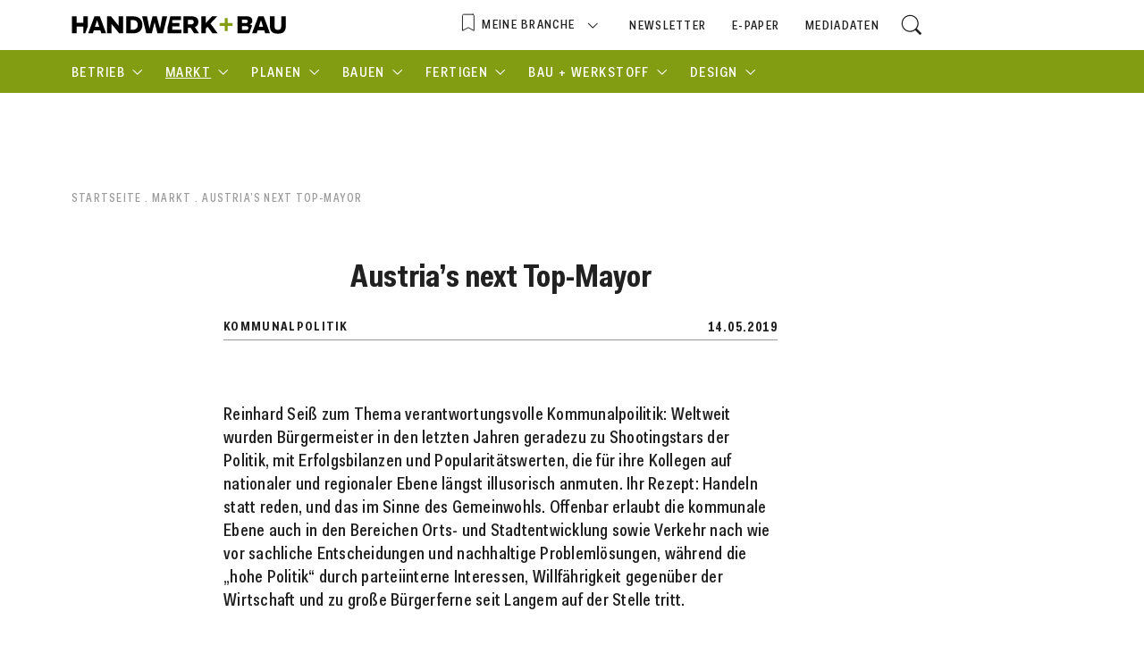

--- FILE ---
content_type: text/html; charset=utf-8
request_url: https://test.handwerkundbau.at/markt/austrias-next-top-mayor-10219?auth=1
body_size: 36672
content:
<!doctype html>
<html data-n-head-ssr lang="de" data-n-head="%7B%22lang%22:%7B%22ssr%22:%22de%22%7D%7D">
  <head >
    <title>Austria’s next Top-Mayor | Handwerk+Bau</title><meta data-n-head="ssr" charset="utf-8"><meta data-n-head="ssr" name="viewport" content="width=device-width, user-scalable=no, minimum-scale=1, maximum-scale=1, initial-scale=1"><meta data-n-head="ssr" name="msapplication-config" content="/hand-bau/browserconfig.xml"><meta data-n-head="ssr" name="msapplication-TileColor" content="#ae130f"><meta data-n-head="ssr" data-hid="charset" charset="utf-8"><meta data-n-head="ssr" data-hid="mobile-web-app-capable" name="mobile-web-app-capable" content="yes"><meta data-n-head="ssr" data-hid="apple-mobile-web-app-title" name="apple-mobile-web-app-title" content="Handwerk + Bau"><meta data-n-head="ssr" http-equiv="content-language" content="de" data-hid="http-equiv:content-language"><meta data-n-head="ssr" name="robots" content="index, follow" data-hid="name:robots"><meta data-n-head="ssr" name="referrer" content="no-referrer" data-hid="name:referrer"><meta data-n-head="ssr" name="title" content="Austria’s next Top-Mayor | Handwerk+Bau" data-hid="name:title"><meta data-n-head="ssr" name="description" content="Reinhard Seiß zum Thema verantwortungsvolle Kommunalpoilitik: Weltweit wurden Bürgermeister in den letzten Jahren geradezu zu Shootingstars der Politik, mit Erfolgsbilanzen und Popularitätswerten, die für ihre Kollegen auf nationaler und regionaler Ebene längst illusorisch anmuten. Ihr Rezept: Handeln statt reden, und das im Sinne des Gemeinwohls. Offenbar erlaubt die kommunale Ebene auch in den Bereichen Orts- und Stadtentwicklung sowie Verkehr nach wie vor sachliche Entscheidungen und nachhaltige Problemlösungen, während die „hohe Politik“ durch parteiinterne Interessen, Willfährigkeit gegenüber der Wirtschaft und zu große Bürgerferne seit Langem auf der Stelle tritt.  " data-hid="name:description"><meta data-n-head="ssr" name="keywords" content="Kommunalpolitik" data-hid="name:keywords"><meta data-n-head="ssr" property="og:site_name" content="Handwerk+Bau" data-hid="og:site_name"><meta data-n-head="ssr" property="og:type" content="article" data-hid="og:type"><meta data-n-head="ssr" property="og:url" content="https://test.handwerkundbau.at/markt/austrias-next-top-mayor-10219" data-hid="og:url"><meta data-n-head="ssr" property="og:title" content="Austria’s next Top-Mayor | Handwerk+Bau" data-hid="og:title"><meta data-n-head="ssr" property="og:description" content="Reinhard Seiß zum Thema verantwortungsvolle Kommunalpoilitik: Weltweit wurden Bürgermeister in den letzten Jahren geradezu zu Shootingstars der Politik, mit Erfolgsbilanzen und Popularitätswerten, die für ihre Kollegen auf nationaler und regionaler Ebene längst illusorisch anmuten. Ihr Rezept: Handeln statt reden, und das im Sinne des Gemeinwohls. Offenbar erlaubt die kommunale Ebene auch in den Bereichen Orts- und Stadtentwicklung sowie Verkehr nach wie vor sachliche Entscheidungen und nachhaltige Problemlösungen, während die „hohe Politik“ durch parteiinterne Interessen, Willfährigkeit gegenüber der Wirtschaft und zu große Bürgerferne seit Langem auf der Stelle tritt.  " data-hid="og:description"><meta data-n-head="ssr" property="og:image" content="https://cp8filesstage-de66.kxcdn.com/sites/contentpool/files/styles/facebook/public/2019-05/181716_cover_grodfes_bild_symbolbild_3_copyright_veronika_seiss.jpg?itok=0MXnpaL8" data-hid="og:image"><meta data-n-head="ssr" property="og:image:type" content="image/jpeg" data-hid="og:image:type"><meta data-n-head="ssr" property="og:image:width" content="1200" data-hid="og:image:width"><meta data-n-head="ssr" property="og:image:height" content="630" data-hid="og:image:height"><meta data-n-head="ssr" property="og:updated_time" content="2021-07-08T18:18:04+0200" data-hid="og:updated_time"><meta data-n-head="ssr" name="twitter:card" content="summary_large_image" data-hid="name:twitter:card"><meta data-n-head="ssr" name="twitter:description" content="Reinhard Seiß zum Thema verantwortungsvolle Kommunalpoilitik: Weltweit wurden Bürgermeister in den letzten Jahren geradezu zu Shootingstars der Politik, mit Erfolgsbilanzen und Popularitätswerten, die für ihre Kollegen auf nationaler und regionaler Ebene längst illusorisch anmuten. Ihr Rezept: Handeln statt reden, und das im Sinne des Gemeinwohls. Offenbar erlaubt die kommunale Ebene auch in den Bereichen Orts- und Stadtentwicklung sowie Verkehr nach wie vor sachliche Entscheidungen und nachhaltige Problemlösungen, während die „hohe Politik“ durch parteiinterne Interessen, Willfährigkeit gegenüber der Wirtschaft und zu große Bürgerferne seit Langem auf der Stelle tritt.  " data-hid="name:twitter:description"><meta data-n-head="ssr" name="twitter:title" content="Austria’s next Top-Mayor" data-hid="name:twitter:title"><meta data-n-head="ssr" name="twitter:image:height" content="512" data-hid="name:twitter:image:height"><meta data-n-head="ssr" name="twitter:image:width" content="1024" data-hid="name:twitter:image:width"><meta data-n-head="ssr" name="twitter:image" content="https://cp8filesstage-de66.kxcdn.com/sites/contentpool/files/styles/twitter/public/2019-05/181716_cover_grodfes_bild_symbolbild_3_copyright_veronika_seiss.jpg?itok=nHxRLc8e" data-hid="name:twitter:image"><link data-n-head="ssr" rel="preload" href="/libs/lazysizes-5.3.1.min.js" as="script"><link data-n-head="ssr" rel="preload" href="https://data-9b7161c365.handwerkundbau.at/iomm/latest/manager/base/es6/bundle.js" as="script" id="IOMmBundle" crossorigin="true"><link data-n-head="ssr" rel="preload" href="https://data-9b7161c365.handwerkundbau.at/iomm/latest/bootstrap/loader.js" as="script" crossorigin="true"><link data-n-head="ssr" rel="mask-icon" href="/hand-bau/safari-pinned-tab.svg" color="#ae130f"><link data-n-head="ssr" data-hid="shortcut-icon" rel="shortcut icon" href="/_nuxt/icons/icon_64x64.84bd8f.png"><link data-n-head="ssr" data-hid="apple-touch-icon" rel="apple-touch-icon" href="/_nuxt/icons/icon_512x512.84bd8f.png" sizes="512x512"><link data-n-head="ssr" rel="manifest" href="/_nuxt/manifest.17fcd07d.json" data-hid="manifest"><link data-n-head="ssr" rel="canonical" href="https://test.handwerkundbau.at/markt/austrias-next-top-mayor-10219" data-hid="rel:canonical"><link data-n-head="ssr" rel="image_src" href="https://cp8filesstage-de66.kxcdn.com/sites/contentpool/files/2019-05/181716_cover_grodfes_bild_symbolbild_3_copyright_veronika_seiss.jpg" data-hid="rel:image_src"><script data-n-head="ssr" src="/libs/adition/aut.js" async></script><script data-n-head="ssr" src="/libs/lazysizes-5.3.1.min.js" async></script><script data-n-head="ssr" src="https://data-9b7161c365.handwerkundbau.at/iomm/latest/bootstrap/loader.js" crossorigin="true"></script><script data-n-head="ssr" data-hid="gtm-script">if(!window._gtm_init){window._gtm_init=1;(function(w,n,d,m,e,p){w[d]=(w[d]==1||n[d]=='yes'||n[d]==1||n[m]==1||(w[e]&&w[e][p]&&w[e][p]()))?1:0})(window,navigator,'doNotTrack','msDoNotTrack','external','msTrackingProtectionEnabled');(function(w,d,s,l,x,y){w[x]={};w._gtm_inject=function(i){if(w.doNotTrack||w[x][i])return;w[x][i]=1;w[l]=w[l]||[];w[l].push({'gtm.start':new Date().getTime(),event:'gtm.js'});var f=d.getElementsByTagName(s)[0],j=d.createElement(s);j.async=true;j.src='https://www.googletagmanager.com/gtm.js?id='+i;f.parentNode.insertBefore(j,f);}})(window,document,'script','dataLayer','_gtm_ids','_gtm_inject')}</script><script data-n-head="ssr" vmid="ldjson-schema" type="application/ld+json">{"@context":"https://schema.org","@graph":[{"@type":"Article","headline":"Austria’s next Top-Mayor","name":"Austria’s next Top-Mayor","description":"Reinhard Seiß zum Thema verantwortungsvolle Kommunalpoilitik:&lt;br /&gt;\r\nWeltweit wurden Bürgermeister in den letzten Jahren geradezu zu Shootingstars der Politik, mit Erfolgsbilanzen und Popularitätswerten, die für ihre Kollegen auf nationaler und regionaler Ebene längst illusorisch anmuten. Ihr Rezept: Handeln statt reden, und das im Sinne des Gemeinwohls. Offenbar erlaubt die kommunale Ebene auch in den Bereichen Orts- und Stadtentwicklung sowie Verkehr nach wie vor sachliche Entscheidungen und nachhaltige Problemlösungen, während die „hohe Politik“ durch parteiinterne Interessen, Willfährigkeit gegenüber der Wirtschaft und zu große Bürgerferne seit Langem auf der Stelle tritt.&lt;br /&gt;\r\n&lt;br /&gt;\r\n &lt;br /&gt;","image":{"@type":"ImageObject","representativeOfPage":"True","url":"https://cp8filesstage-de66.kxcdn.com/sites/contentpool/files/styles/facebook/public/2019-05/181716_cover_grodfes_bild_symbolbild_3_copyright_veronika_seiss.jpg?itok=0MXnpaL8","width":"1200","height":"630"},"datePublished":"2019-05-14T12:38:00+0200","dateModified":"2019-05-14T12:38:00+0200","isAccessibleForFree":"True","author":{"@type":"Person","url":"https://test.handwerkundbau.at"},"publisher":{"@type":"NewsMediaOrganization","@id":"https://test.handwerkundbau.at","name":"Handwerk+Bau","url":"https://test.handwerkundbau.at"}},{"breadcrumb":{"@type":"BreadcrumbList","itemListElement":[{"@type":"ListItem","position":1,"name":"Startseite","item":"https://test-cp8.wirtschaftsverlag.at/"},{"@type":"ListItem","position":2,"name":"Markt","item":"https://test-cp8.wirtschaftsverlag.at/markt"},{"@type":"ListItem","position":3,"name":"Austria’s next Top-Mayor","item":"https://test-cp8.wirtschaftsverlag.at/markt/austrias-next-top-mayor-10219"}]}}]}</script><link rel="preload" href="/_nuxt/app-runtime-55f983dbe73fa8cc0c0d.js" as="script"><link rel="preload" href="/_nuxt/chunk-commons/app-5cc0ff4e33722ba24635.js" as="script"><link rel="preload" href="/_nuxt/chunk-vendors/app-64d3bb565b713d554e4c.js" as="script"><link rel="preload" href="/_nuxt/chunk-app-b9dced06833938a4ce28.js" as="script"><link rel="preload" href="/_nuxt/chunk-pages/_-6c92848f94ad44085451.js" as="script"><link rel="preload" href="/_nuxt/chunk-19-bb5ddaa9324069a1456e.js" as="script"><style data-vue-ssr-id="65b97e00:0 f97e9234:0 52918a72:0 3df41d84:0 40619f80:0 162fb96a:0 26e4a272:0 02e3e2d0:0 a699df70:0 6d240fd6:0 76d9d2b0:0 48deac5d:0 c5900d74:0 4fe7ac04:0 7757ca3e:0 65892cb5:0 d6b76712:0 934ef33e:0 1e2792b6:0 48d8011c:0 2ebec42c:0 555398b9:0 840a31fa:0 61e02df8:0 7461bfd0:0 586b5fe1:0 1c869425:0 32b9d8d6:0 5a3c1950:0 16976726:0 ea99cffe:0 b97e8612:0 6771e6de:0 6a95e0d4:0 6dba27fc:0 6b6a0302:0 c38efaf0:0 6bcfb8f1:0">*,:after,:before{--tw-border-opacity:1;border-color:rgba(229,231,235,var(--tw-border-opacity))}.container{width:100%}@media (min-width:640px){.container{max-width:640px}}@media (min-width:768px){.container{max-width:768px}}@media (min-width:1024px){.container{max-width:1024px}}@media (min-width:1280px){.container{max-width:1280px}}@media (min-width:1536px){.container{max-width:1536px}}.sr-only{position:absolute;width:1px;height:1px;padding:0;margin:-1px;overflow:hidden;clip:rect(0,0,0,0);white-space:nowrap;border-width:0}.visible{visibility:visible}.static{position:static}.fixed{position:fixed}.absolute{position:absolute}.relative{position:relative}.sticky{position:-webkit-sticky;position:sticky}.bottom-0{bottom:0}.left-0{left:0}.z-20{z-index:20}.z-30{z-index:30}.mb-1{margin-bottom:.25rem}.mb-6{margin-bottom:1.5rem}.block{display:block}.inline{display:inline}.flex{display:flex}.table{display:table}.grid{display:grid}.hidden{display:none}.h-auto{height:auto}.h-full{height:100%}.w-auto{width:auto}.w-full{width:100%}.flex-shrink-0{flex-shrink:0}.flex-shrink{flex-shrink:1}.flex-grow{flex-grow:1}.border-collapse{border-collapse:collapse}.origin-center{transform-origin:center}.transform{--tw-translate-x:0;--tw-translate-y:0;--tw-rotate:0;--tw-skew-x:0;--tw-skew-y:0;--tw-scale-x:1;--tw-scale-y:1;transform:translateX(var(--tw-translate-x)) translateY(var(--tw-translate-y)) rotate(var(--tw-rotate)) skewX(var(--tw-skew-x)) skewY(var(--tw-skew-y)) scaleX(var(--tw-scale-x)) scaleY(var(--tw-scale-y))}@keyframes spin{to{transform:rotate(1turn)}}@keyframes ping{75%,to{transform:scale(2);opacity:0}}@keyframes pulse{50%{opacity:.5}}@keyframes bounce{0%,to{transform:translateY(-25%);animation-timing-function:cubic-bezier(.8,0,1,1)}50%{transform:none;animation-timing-function:cubic-bezier(0,0,.2,1)}}.cursor-pointer{cursor:pointer}.resize{resize:both}.flex-wrap{flex-wrap:wrap}.items-end{align-items:flex-end}.justify-center{justify-content:center}.space-x-2>:not([hidden])~:not([hidden]){--tw-space-x-reverse:0;margin-right:calc(0.5rem*var(--tw-space-x-reverse));margin-left:calc(0.5rem*(1 - var(--tw-space-x-reverse)))}.overflow-hidden{overflow:hidden}.rounded-sm{border-radius:.125rem}.border{border-width:1px}.bg-transparent{background-color:transparent}.px-4{padding-left:1rem;padding-right:1rem}.px-6{padding-left:1.5rem;padding-right:1.5rem}.py-1{padding-top:.25rem;padding-bottom:.25rem}.py-2{padding-top:.5rem;padding-bottom:.5rem}.text-sm{font-size:.875rem;line-height:1.25rem}.uppercase{text-transform:uppercase}.italic{font-style:italic}.leading-4{line-height:1rem}.leading-normal{line-height:1.5}.tracking-wider{letter-spacing:.05em}.tracking-widest{letter-spacing:.1em}.text-gray-900{--tw-text-opacity:1;color:rgba(17,24,39,var(--tw-text-opacity))}*,:after,:before{--tw-shadow:0 0 transparent;--tw-ring-inset:var(--tw-empty,/*!*/ /*!*/);--tw-ring-offset-width:0px;--tw-ring-offset-color:#fff;--tw-ring-color:rgba(59,130,246,0.5);--tw-ring-offset-shadow:0 0 transparent;--tw-ring-shadow:0 0 transparent}.filter{--tw-blur:var(--tw-empty,/*!*/ /*!*/);--tw-brightness:var(--tw-empty,/*!*/ /*!*/);--tw-contrast:var(--tw-empty,/*!*/ /*!*/);--tw-grayscale:var(--tw-empty,/*!*/ /*!*/);--tw-hue-rotate:var(--tw-empty,/*!*/ /*!*/);--tw-invert:var(--tw-empty,/*!*/ /*!*/);--tw-saturate:var(--tw-empty,/*!*/ /*!*/);--tw-sepia:var(--tw-empty,/*!*/ /*!*/);--tw-drop-shadow:var(--tw-empty,/*!*/ /*!*/);filter:var(--tw-blur) var(--tw-brightness) var(--tw-contrast) var(--tw-grayscale) var(--tw-hue-rotate) var(--tw-invert) var(--tw-saturate) var(--tw-sepia) var(--tw-drop-shadow)}.blur{--tw-blur:blur(8px)}.transition{transition-property:background-color,border-color,color,fill,stroke,opacity,box-shadow,transform,filter,-webkit-backdrop-filter;transition-property:background-color,border-color,color,fill,stroke,opacity,box-shadow,transform,filter,backdrop-filter;transition-property:background-color,border-color,color,fill,stroke,opacity,box-shadow,transform,filter,backdrop-filter,-webkit-backdrop-filter;transition-timing-function:cubic-bezier(.4,0,.2,1);transition-duration:.15s}@media (min-width:768px){.md\:absolute{position:absolute}.md\:bottom-2{bottom:.5rem}.md\:mb-2{margin-bottom:.5rem}.md\:justify-start{justify-content:flex-start}.md\:space-x-4>:not([hidden])~:not([hidden]){--tw-space-x-reverse:0;margin-right:calc(1rem*var(--tw-space-x-reverse));margin-left:calc(1rem*(1 - var(--tw-space-x-reverse)))}.md\:bg-transparent{background-color:transparent}.md\:px-6{padding-left:1.5rem;padding-right:1.5rem}}
.nuxt-progress{position:fixed;top:0;left:0;right:0;height:2px;width:0;opacity:1;transition:width .1s,opacity .4s;background-color:#000;z-index:999999}.nuxt-progress.nuxt-progress-notransition{transition:none}.nuxt-progress-failed{background-color:red}
:root{--root-font-size:16px;--wrapper-max-width:100%;--page-max-width:62.5rem;--content-wide-max-width:48.4375rem;--content-max-width:38.75rem;--content-narrow-max-width:29.1875rem;--viewport-padding:1rem;--layout-builder-gutter:1em;--color-primary:#55bad8;--color-primary-light-1:#77c8e0;--color-primary-light-2:#99d6e8;--color-primary-light-3:#dcf0f6;--color-primary-light-4:#eef8fb;--color-primary-dark-1:#4da7c2;--color-primary-dark-2:#3f8fa6;--color-primary-dark-3:#224d59;--color-primary-dark-4:#152f36;--color-primary-dark-5:#091316;--color-secondary:#69779b;--color-secondary-light-1:#7885a5;--color-secondary-light-2:#8792af;--color-secondary-light-3:#96a0b9;--color-secondary-light-4:#a5adc3;--color-secondary-dark-1:#5f6b8c;--color-secondary-dark-2:#545f7c;--color-secondary-dark-3:#4a536d;--color-secondary-dark-4:#3f475d;--color-secondary-dark-5:#353c4e;--color-highlight:#acdbdf;--color-highlight-neutral:#ebebeb;--color-site-background:#fff;--color-typography:#212121;--color-typography--medium:#6e6e78;--color-typography--dark:#4a4a4a;--color-typography--light:var(--color-highlight-neutral);--color-borders:#eaeaea;--color-titles:var(--color-typography);--color-text-light:#888;--color-interactive:var(--color-primary);--color-interactive-active:var(--color-secondary-dark-3);--color-negative:#d0021b;--color-positive:#8dc63f;--color-input-ui:#c8c8c8;--color-input-ui-light:#e6e6e6;--color-input-ui-dark:#5d5d5d;--color-input-ui-disabled:var(--color-input-ui-light);--color-input-ui-focus:var(--color-primary);--color-input-ui-error:var(--color-negative);--color-ad-background:#eaeaea;--color-grey:#979797;--color-light-grey:#ebebeb;--color-brown-grey:#9b9b9b;--consent-manager-color-primary:var(--color-primary);--system-font-stack:-apple-system,BlinkMacSystemFont,"Segoe UI",Roboto,Helvetica,Arial,sans-serif,"Apple Color Emoji","Segoe UI Emoji","Segoe UI Symbol";--primary-font-family:"Premiera",TimesNewRoman,"Times New Roman",Times,Baskerville,Georgia,serif;--display-font-family:"Fakt Con Pro",var(--system-font-stack);--display-font-family-normal:"Fakt Con Pro Normal",var(--system-font-stack);--document-line-height:1.6;--hx-font-family:var(--display-font-family);--hx-line-height:1;--hx-font-weight:800;--hx-color:var(--color-titles);--h1-font-size:2.25rem;--h2-font-size:1.75rem;--h3-font-size:1.75rem;--h4-font-size:1.25rem;--h5-font-size:0.9375rem;--copy-font-size:1.25em;--copy-small-font-size:0.9em;--captions-font-size:0.8em;--teaser-list-title-size:var(--h3-font-size);--labels-font-size:0.875rem;--labels-font-family:var(--display-font-family);--values-font-size:0.875rem;--values-font-family:var(--display-font-family);--color-primary:#829d12;--color-primary-light-1:#9bb141;--color-primary-light-2:#b4c471;--color-primary-light-3:#c1ce89;--color-primary-light-4:#f3f5e7;--color-primary-dark-1:#758d10;--color-primary-dark-2:#829d12;--color-primary-dark-3:#61760d;--color-primary-dark-4:#212705;--color-primary-dark-5:#0d1002;--color-secondary:#61760d;--color-secondary-light-1:#718425;--color-secondary-light-2:#81913d;--color-secondary-light-3:#909f56;--color-secondary-light-4:#a0ad6e;--color-secondary-dark-1:#576a0c;--color-secondary-dark-2:#4e5e0a;--color-secondary-dark-3:#445309;--color-secondary-dark-4:#3a4708;--color-secondary-dark-5:#313b07;--color-highlight:#829d12;--color-highlight-neutral:#eaf0d0}@font-face{font-family:"Fakt Con Pro";src:local("Fakt Con Pro Bold"),local("FaktConPro-Bold"),url(/_nuxt/fonts/FaktConPro-Bold.565803d.woff2) format("woff2"),url(/_nuxt/fonts/FaktConPro-Bold.5e8d90b.woff) format("woff");font-weight:700;font-style:normal;font-display:swap}@font-face{font-family:"Fakt Con Pro";src:local("Fakt Con Pro Normal Italic"),local("FaktConPro-NormalItalic"),url(/_nuxt/fonts/FaktConPro-NormalItalic.747946e.woff2) format("woff2"),url(/_nuxt/fonts/FaktConPro-NormalItalic.ad6fb7f.woff) format("woff");font-weight:400;font-style:italic;font-display:swap}@font-face{font-family:"Fakt Con Pro";src:local("Fakt Con Pro Medium"),local("FaktConPro-Medium"),url(/_nuxt/fonts/FaktConPro-Medium.3656f15.woff2) format("woff2"),url(/_nuxt/fonts/FaktConPro-Medium.b86f65c.woff) format("woff");font-weight:500;font-style:normal;font-display:swap}@font-face{font-family:"Fakt Con Pro Normal";src:local("Fakt Con Pro Normal"),local("FaktConPro-Normal"),url(/_nuxt/fonts/FaktConPro-Normal.85971db.woff2) format("woff2"),url(/_nuxt/fonts/FaktConPro-Normal.c8981b2.woff) format("woff");font-weight:400;font-style:normal;font-display:swap}@font-face{font-family:"Premiera";src:local("Premiera Book"),local("Premiera-Book"),url(/_nuxt/fonts/Premiera-Book.a1f8b9e.woff2) format("woff2"),url(/_nuxt/fonts/Premiera-Book.3019b60.woff) format("woff");font-weight:400;font-style:normal;font-display:swap}@font-face{font-family:"Premiera";src:local("Premiera Italic"),local("Premiera-Italic"),url(/_nuxt/fonts/Premiera-Italic.bfda9aa.woff2) format("woff2"),url(/_nuxt/fonts/Premiera-Italic.ce8cfc8.woff) format("woff");font-weight:400;font-style:italic;font-display:swap}@font-face{font-family:"Premiera";src:local("Premiera Bold"),local("Premiera-Bold"),url(/_nuxt/fonts/Premiera-Bold.4ee3b4b.woff2) format("woff2"),url(/_nuxt/fonts/Premiera-Bold.395cfc9.woff) format("woff");font-weight:700;font-style:normal;font-display:swap}

/*! normalize.css v8.0.1 | MIT License | github.com/necolas/normalize.css */html{line-height:1.15;-webkit-text-size-adjust:100%}body{margin:0}main{display:block}h1{font-size:2em;margin:.67em 0}hr{box-sizing:content-box;height:0;overflow:visible}pre{font-family:monospace,monospace;font-size:1em}a{background-color:transparent}abbr[title]{border-bottom:none;text-decoration:underline;-webkit-text-decoration:underline dotted;text-decoration:underline dotted}b,strong{font-weight:bolder}code,kbd,samp{font-family:monospace,monospace;font-size:1em}small{font-size:80%}sub,sup{font-size:75%;line-height:0;position:relative;vertical-align:baseline}sub{bottom:-.25em}sup{top:-.5em}img{border-style:none}button,input,optgroup,select,textarea{font-family:inherit;font-size:100%;line-height:1.15;margin:0}button,input{overflow:visible}button,select{text-transform:none}[type=button],[type=reset],[type=submit],button{-webkit-appearance:button}[type=button]::-moz-focus-inner,[type=reset]::-moz-focus-inner,[type=submit]::-moz-focus-inner,button::-moz-focus-inner{border-style:none;padding:0}[type=button]:-moz-focusring,[type=reset]:-moz-focusring,[type=submit]:-moz-focusring,button:-moz-focusring{outline:1px dotted ButtonText}fieldset{padding:.35em .75em .625em}legend{box-sizing:border-box;color:inherit;display:table;max-width:100%;padding:0;white-space:normal}progress{vertical-align:baseline}textarea{overflow:auto}[type=checkbox],[type=radio]{box-sizing:border-box;padding:0}[type=number]::-webkit-inner-spin-button,[type=number]::-webkit-outer-spin-button{height:auto}[type=search]{-webkit-appearance:textfield;outline-offset:-2px}[type=search]::-webkit-search-decoration{-webkit-appearance:none}::-webkit-file-upload-button{-webkit-appearance:button;font:inherit}details{display:block}summary{display:list-item}[hidden],template{display:none}label,legend{display:block;font-size:.875em;font-family:var(--display-font-family);margin-bottom:.3em;text-transform:uppercase}input[type=date],input[type=email],input[type=file],input[type=month],input[type=number],input[type=password],input[type=search],input[type=tel],input[type=text],input[type=time],input[type=url],input[type=week],select,textarea{width:100%;outline:none;background:#fff;font-size:1em;font-family:var(--display-font-family);line-height:1.4;padding:calc(.6em - .5px) 1em;border-radius:2px;border:1px solid var(--color-input-ui);letter-spacing:.01em;transition:border .15s ease-out,background .15s ease-out}input[type=date]:focus,input[type=email]:focus,input[type=file]:focus,input[type=month]:focus,input[type=number]:focus,input[type=password]:focus,input[type=search]:focus,input[type=tel]:focus,input[type=text]:focus,input[type=time]:focus,input[type=url]:focus,input[type=week]:focus,select:focus,textarea:focus{border-color:var(--color-input-ui-focus);box-shadow:inset 0 2px 2px -2px rgba(0,0,0,.5)}input[type=date]:focus:invalid,input[type=email]:focus:invalid,input[type=file]:focus:invalid,input[type=month]:focus:invalid,input[type=number]:focus:invalid,input[type=password]:focus:invalid,input[type=search]:focus:invalid,input[type=tel]:focus:invalid,input[type=text]:focus:invalid,input[type=time]:focus:invalid,input[type=url]:focus:invalid,input[type=week]:focus:invalid,select:focus:invalid,textarea:focus:invalid{border-color:var(--color-input-ui-error)}input[type=date]::-webkit-input-placeholder, input[type=email]::-webkit-input-placeholder, input[type=file]::-webkit-input-placeholder, input[type=month]::-webkit-input-placeholder, input[type=number]::-webkit-input-placeholder, input[type=password]::-webkit-input-placeholder, input[type=search]::-webkit-input-placeholder, input[type=tel]::-webkit-input-placeholder, input[type=text]::-webkit-input-placeholder, input[type=time]::-webkit-input-placeholder, input[type=url]::-webkit-input-placeholder, input[type=week]::-webkit-input-placeholder, select::-webkit-input-placeholder, textarea::-webkit-input-placeholder{color:currentColor}input[type=date]:-ms-input-placeholder, input[type=email]:-ms-input-placeholder, input[type=file]:-ms-input-placeholder, input[type=month]:-ms-input-placeholder, input[type=number]:-ms-input-placeholder, input[type=password]:-ms-input-placeholder, input[type=search]:-ms-input-placeholder, input[type=tel]:-ms-input-placeholder, input[type=text]:-ms-input-placeholder, input[type=time]:-ms-input-placeholder, input[type=url]:-ms-input-placeholder, input[type=week]:-ms-input-placeholder, select:-ms-input-placeholder, textarea:-ms-input-placeholder{color:currentColor}input[type=date]::-ms-input-placeholder, input[type=email]::-ms-input-placeholder, input[type=file]::-ms-input-placeholder, input[type=month]::-ms-input-placeholder, input[type=number]::-ms-input-placeholder, input[type=password]::-ms-input-placeholder, input[type=search]::-ms-input-placeholder, input[type=tel]::-ms-input-placeholder, input[type=text]::-ms-input-placeholder, input[type=time]::-ms-input-placeholder, input[type=url]::-ms-input-placeholder, input[type=week]::-ms-input-placeholder, select::-ms-input-placeholder, textarea::-ms-input-placeholder{color:currentColor}input[type=date]::placeholder,input[type=email]::placeholder,input[type=file]::placeholder,input[type=month]::placeholder,input[type=number]::placeholder,input[type=password]::placeholder,input[type=search]::placeholder,input[type=tel]::placeholder,input[type=text]::placeholder,input[type=time]::placeholder,input[type=url]::placeholder,input[type=week]::placeholder,select::placeholder,textarea::placeholder{color:currentColor}fieldset{margin:1em 0;width:100%;border:1px solid var(--color-input-ui);border-radius:2px}form fieldset{position:relative;border:0;margin:0;padding:0}form fieldset>legend{clip:rect(1px,1px,1px,1px);-webkit-clip-path:inset(50%);clip-path:inset(50%);height:1px;width:1px;overflow:hidden;padding:0;position:absolute}form .form-element{width:100%;margin:1em 0;padding:0 1em}form .form-element .field--checkbox label,form .form-element .field--item label{text-transform:none;font-size:.8em}form .form-element .field--error input{border-color:var(--color-input-ui-error)}form .form-element .title label{text-transform:none}form .form-element .errors{color:var(--color-input-ui-error);font-size:var(--captions-font-size);font-family:var(--display-font-family);margin-top:.3em}form .form-radios{margin:1em;padding:0;display:inline-flex;overflow:hidden}form .form-radios .form-element{margin:0;padding:0}form .form-radios input[type=radio]{clip:rect(0,0,0,0);height:1px;margin:-1px;overflow:hidden;padding:0;position:absolute;white-space:nowrap;width:1px}form .form-radios input[type=radio]+label{display:flex;align-items:center;-webkit-user-select:none;-moz-user-select:none;-ms-user-select:none;user-select:none;margin:0;padding-right:2em;transition:all .15s ease-out;cursor:pointer}form .form-radios input[type=radio]+label:before{content:"";display:inline-block;width:2em;height:2em;margin-right:.5em;border:1px solid var(--color-input-ui);border-radius:1em;background-size:2em;background-position:50%;background-image:url("data:image/svg+xml;charset=utf-8,%3Csvg xmlns='http://www.w3.org/2000/svg' width='200' height='200'%3E%3Cdefs%3E%3Cmask id='a'%3E%3Crect width='100%25' height='100%25' fill='%23fff'/%3E%3Ccircle r='60' cx='100' cy='100'/%3E%3C/mask%3E%3C/defs%3E%3Cpath mask='url(%23a)' fill='%23fff' d='M0 0h200v200H0z'/%3E%3C/svg%3E")}form .form-radios input[type=radio]:checked+label:before{background-color:var(--color-input-ui-focus)}form input[type=checkbox]{clip:rect(0,0,0,0);height:1px;overflow:hidden;padding:0;margin:1em -1px -1px;position:absolute;white-space:nowrap;width:1px}form input[type=checkbox]+label{display:block;-webkit-user-select:none;-moz-user-select:none;-ms-user-select:none;user-select:none;font-size:.8em}form input[type=checkbox]+label:before{content:"";display:inline-block;width:3.125em;height:1.5em;margin-right:.5em;vertical-align:sub;background-color:var(--color-input-ui);background-image:radial-gradient(#fff 0,#fff 65%,transparent 70%);background-size:calc(1.5em - 1px);background-repeat:no-repeat;background-position:0;transition:border .15s ease-out,background-color .15s ease-out,background-position .15s ease-out;border-radius:1.25em;border:1px solid var(--color-input-ui)}form input[type=checkbox]:focus+label:before{border-color:var(--color-input-ui-focus)}form input[type=checkbox]:checked+label:before{background-position:100%;border-color:var(--color-input-ui-focus);background-color:var(--color-input-ui-focus)}@media(min-width:1024px){form input[type=checkbox]+label:before{content:"";display:inline-block;width:1.4em;height:1.4em;background-color:#fff;background-size:0 0;background-position:50%;border-radius:2px;border:1px solid var(--color-input-ui)}form input[type=checkbox]:checked+label:before{background-image:url("data:image/svg+xml;charset=utf-8,%3Csvg xmlns='http://www.w3.org/2000/svg' width='24' height='24' fill='%23fff'%3E%3Cpath d='M9 16.17L4.83 12l-1.42 1.41L9 19 21 7l-1.41-1.41z'/%3E%3C/svg%3E");background-size:100% 100%}}body{font-family:var(--primary-font-family);font-size:var(--root-font-size);line-height:var(--document-line-height);color:var(--color-typography);background-color:var(--color-site-background)}*,:after,:before{box-sizing:border-box}.h1,.h2,.h3,.h4,.h5,h1,h2,h3,h4,h5{font-family:var(--hx-font-family);line-height:var(--hx-line-height);font-weight:var(--hx-font-weight);color:var(--hx-color)}.h1,h1{font-size:var(--h1-font-size)}.h2,h2{font-size:var(--h2-font-size)}.h3,h3{font-size:var(--h3-font-size)}.h4,h4{font-size:var(--h4-font-size)}.h5,h5{font-size:var(--h5-font-size)}a{color:var(--color-interactive);text-decoration:none}a:hover{color:var(--color-primary-dark-2)}hr{margin:1.5em 0;border-bottom:1px solid}body.browser-internet-explorer{min-width:var(--page-max-width)}body.browser-internet-explorer .lupus-ad-skyscraper .content{top:0!important}@media print{.site-header .top-bar{display:none}}
.site-wrapper[data-v-4c95f85f]{position:relative;max-width:var(--wrapper-max-width);margin:0 auto}.content-area[data-v-4c95f85f]{min-height:40em}.lupus-ad-skyscraper[data-v-4c95f85f],.lupus-ad-superbanner[data-v-4c95f85f],.off-canvas-ad-wrapper[data-v-4c95f85f],.top-clump-ad-wrapper[data-v-4c95f85f]{max-width:var(--page-max-width);margin:0 auto}.top-clump-ad-wrapper[data-v-4c95f85f] .lupus-ad-superbanner{direction:rtl}.top-clump-ad-wrapper[data-v-4c95f85f] .ad-superbanner{margin:0 0 0 auto}.off-canvas-ad-wrapper[data-v-4c95f85f]{position:relative;height:0}.off-canvas-ad-wrapper .lupus-ad[data-v-4c95f85f]{position:absolute;top:0;left:100%;width:calc(50vw - var(--page-max-width)/2 - 1em)}.off-canvas-ad-wrapper .lupus-ad-skyscraper[data-v-4c95f85f] iframe{margin-left:1em}.off-canvas-ad-wrapper .lupus-ad-skyscraper[data-v-4c95f85f] .content{position:-webkit-sticky;position:sticky;top:0}.lupus-ad-mobile-sticky-ad.active[data-v-4c95f85f]{display:flex;justify-content:space-around;position:-webkit-sticky;position:sticky;bottom:0;background:var(--color-light-grey)}.lupus-ad-mobile-sticky-ad.active[data-v-4c95f85f] .content{display:block;width:100%}.lupus-ad-mobile-sticky-ad.active[data-v-4c95f85f] .content>div{margin:0 auto}.breadcrumbs[data-v-4c95f85f]{white-space:nowrap;overflow:hidden}@media(min-width:767px){.breadcrumbs[data-v-4c95f85f]{display:block;width:100%;max-width:var(--page-max-width);margin:1.4em auto 0}}.page[data-v-4c95f85f]{max-width:var(--page-max-width);margin:0 auto}.fade-enter-active[data-v-4c95f85f],.fade-leave-active[data-v-4c95f85f]{transition:opacity .1s}.fade-enter[data-v-4c95f85f],.fade-leave-to[data-v-4c95f85f]{opacity:0}.blurred-background[data-v-4c95f85f]{filter:url('data:image/svg+xml;utf8,<svg xmlns="http://www.w3.org/2000/svg" version="1.1"><filter id="newsletterBoxBlur" x="0" y="0"><feGaussianBlur in="A" stdDeviation="6"/></filter></svg>#newsletterBoxBlur')}
.notification-hub[data-v-896f4212]{position:fixed;top:0;width:100%;z-index:9999}.list-enter-active[data-v-896f4212],.list-leave-active[data-v-896f4212]{transition:opacity .5s}.list-enter[data-v-896f4212],.list-leave-to[data-v-896f4212]{opacity:0}
.site-header[data-v-19a81d04]{background:var(--color-site-background)}.site-header .lupus-ad[data-v-19a81d04] #billboard{margin:0 auto}.site-header .content[data-v-19a81d04]{display:flex;justify-content:space-between;align-items:center}.site-header[data-v-19a81d04] .main-navigation .navigation-link a{padding-right:1em;padding-left:1em}.site-header .top-bar-wrapper[data-v-19a81d04]{position:absolute;top:0;bottom:0;width:100%;height:100%;z-index:100;pointer-events:none}.site-header .top-bar[data-v-19a81d04]{position:-webkit-sticky;position:sticky;left:0;top:0;width:100%;background:#fff;line-height:1;z-index:101;pointer-events:all}.site-header .top-bar .left[data-v-19a81d04],.site-header .top-bar .right[data-v-19a81d04]{display:flex;justify-content:center}.site-header .top-bar .content[data-v-19a81d04]{height:3.5em}.site-header .top-bar .left[data-v-19a81d04]{height:100%}.site-header .top-bar .right[data-v-19a81d04]{flex:1;justify-content:flex-end;height:100%}.site-header .top-bar.flying[data-v-19a81d04]{z-index:100;border-bottom:1px solid var(--color-primary);box-shadow:0 0 5px rgba(0,0,0,.5)}.site-header .top-bar.flying .meta-navigation[data-v-19a81d04] .navigation-link{display:none}.site-header .top-bar.flying .meta-navigation[data-v-19a81d04] .actions .navigation-link{display:inline-block}.site-header .top-bar .main-navigation[data-v-19a81d04],.site-header .top-bar .meta-navigation[data-v-19a81d04]{padding-right:var(--viewport-padding)}.site-header .top-bar .main-navigation[data-v-19a81d04]{width:100%}.site-header .top-bar .branch-select[data-v-19a81d04]{display:inline-flex;height:100%;margin-right:1.5em;flex-direction:row;align-items:center;font-size:.9em;text-align:right}.site-header .top-bar .branch-select[data-v-19a81d04] .root-item .navigation-link.active a{text-decoration:none}.site-header .top-bar .branch-select[data-v-19a81d04] .navigation-link-childs{position:absolute;top:calc(-.75em + 1px);right:0;width:100%;min-width:12em;max-width:14em;background:#fff;padding-top:3.125em;padding-bottom:.5em;border:1px solid var(--color-highlight);box-shadow:0 .125em .25em var(--color-typography);z-index:3}.site-header .top-bar .branch-select[data-v-19a81d04] .navigation-link-childs a:hover{text-decoration:none;color:var(--color-highlight-text);background-color:var(--color-highlight-neutral)}.site-header .top-bar .branch-select[data-v-19a81d04] .navigation-link a{color:currentColor}.site-header .top-bar .meta-navigation[data-v-19a81d04] .navigation-link{display:none}.site-header .top-bar .meta-navigation[data-v-19a81d04] .actions{white-space:nowrap}.site-header .top-bar .meta-navigation[data-v-19a81d04] .actions .navigation-link{display:inline-block}@media(min-width:1024px){.site-header .top-bar .meta-navigation[data-v-19a81d04] .navigation-link{display:inline-block}}.site-header .top-bar .meta-navigation .main-navigation .navigation ul[data-v-19a81d04]{justify-content:space-between}.site-header .top-bar .meta-navigation .navigation-link a[data-v-19a81d04]{display:inline-block;padding-top:var(--viewport-padding);padding-bottom:var(--viewport-padding)}.site-header .top-bar .autocomplete[data-v-19a81d04] .search-icon-wrapper{height:100%}.site-header .bottom-bar[data-v-19a81d04]{display:none;height:3em;background-color:var(--color-primary)}@media(min-width:1024px){.site-header .bottom-bar[data-v-19a81d04]{display:block}}.site-header .bottom-bar .overflow-navigation[data-v-19a81d04]{display:flex;width:100%;justify-content:space-between;max-width:calc(var(--viewport-padding)*2 + var(--page-max-width));position:absolute;top:0;right:0;left:0}.site-header .bottom-bar .overflow-navigation .navigation-button[data-v-19a81d04]{display:inline-block;z-index:2;height:3em;line-height:3em;color:#fff;font-family:var(--display-font-family);letter-spacing:.09em;text-transform:uppercase}.site-header .bottom-bar .overflow-navigation .navigation-button.next>*[data-v-19a81d04],.site-header .bottom-bar .overflow-navigation .navigation-button.prev>*[data-v-19a81d04]{transition:all .2s}.site-header .bottom-bar .overflow-navigation .navigation-button.prev[data-v-19a81d04]{padding-right:1em;background:var(--color-primary);box-shadow:1em 0 1em -.5em var(--color-primary)}.site-header .bottom-bar .overflow-navigation .navigation-button.prev:hover>*[data-v-19a81d04]{transform:translateX(-.3em)}.site-header .bottom-bar .overflow-navigation .navigation-button.prev:active>*[data-v-19a81d04]{transform:translateX(-.15em)}.site-header .bottom-bar .overflow-navigation .navigation-button.next[data-v-19a81d04]{padding-left:1em;background:var(--color-primary);box-shadow:-1em 0 1em -.5em var(--color-primary)}.site-header .bottom-bar .overflow-navigation .navigation-button.next:hover>*[data-v-19a81d04]{transform:translateX(.3em)}.site-header .bottom-bar .overflow-navigation .navigation-button.next:active>*[data-v-19a81d04]{transform:translateX(.15em)}.site-header .bottom-bar .overflow-navigation[data-v-19a81d04] .navigation{height:3em}.site-header .bottom-bar .overflow-navigation[data-v-19a81d04] .content{min-width:100%;height:100vh}.site-header .bottom-bar .overflow-navigation[data-v-19a81d04] .content .navigation-links{flex-wrap:nowrap}.site-header .bottom-bar .overflow-navigation[data-v-19a81d04] .content .navigation-links>.navigation-link>a{white-space:nowrap}.site-header .bottom-bar .overflow-navigation[data-v-19a81d04] .content .navigation-links>.navigation-link:last-child{padding-right:10em}.site-header .bottom-bar[data-v-19a81d04] .overflow-wrapper{position:relative;margin-left:-1em}.site-header .bottom-bar[data-v-19a81d04] .main-navigation{padding-left:0}.site-header .bottom-bar[data-v-19a81d04] .navigation-links{height:3em}.site-header .bottom-bar[data-v-19a81d04] .navigation-links>.navigation-link>a{color:#fff}.site-header .bottom-bar[data-v-19a81d04] .navigation-link.parent>a{white-space:nowrap}.site-header .bottom-bar[data-v-19a81d04] .navigation-link.parent.open-on-hover{position:relative}.site-header .bottom-bar[data-v-19a81d04] .navigation-link.parent.open-on-hover:hover .parent-indicator,.site-header .bottom-bar[data-v-19a81d04] .navigation-link.parent.open-on-hover:hover>a{position:relative;z-index:4;color:var(--color-highlight)}.site-header .bottom-bar[data-v-19a81d04] .navigation-link.parent.open-on-hover:hover .parent-indicator{transform:rotate(180deg)}.site-header .bottom-bar[data-v-19a81d04] .navigation-link.parent .parent-indicator{display:inline-block;font-size:.704em;vertical-align:baseline;color:#fff;transition:all .2s;margin-left:-.704em}.site-header .bottom-bar[data-v-19a81d04] .navigation-link.parent .navigation-link-childs{background:#fff;position:absolute;top:calc(-.75em + 1px);left:0;min-width:11.25em;max-width:14em;padding-top:3.125em;padding-bottom:.5em;border:1px solid var(--color-highlight);box-shadow:0 .125em .25em var(--color-typography);z-index:3}.site-header .bottom-bar[data-v-19a81d04] .navigation-link.parent .navigation-link-childs .navigation-link{display:block;margin:0}.site-header .bottom-bar[data-v-19a81d04] .navigation-link.parent .navigation-link-childs a{display:block;padding-top:.2em;padding-bottom:.2em;color:var(--color-typography)}.site-header .bottom-bar[data-v-19a81d04] .navigation-link.parent .navigation-link-childs a:hover{text-decoration:none;color:var(--color-highlight)}
.layout-controller{margin:0 auto;padding:0 1rem}.layout-controller.page-wide,.layout-controller.site-wide{max-width:var(--page-max-width)}@media(min-width:1024px){.layout-controller{margin-left:calc(25vw - .5em - 248px)}}@media(min-width:1920px){.layout-controller{margin-left:auto}}
.logo[data-v-048e7910]{margin:.8125em 0;width:6.625em;height:1.875em}
.logo[data-v-5768d538]{margin:.3em 0 .2em;width:15em;transform:translateY(.3125em)}
.autocomplete[data-v-6d4e00bf]{position:relative;z-index:20;overflow:hidden;top:-1px}@media(min-width:1024px){.autocomplete[data-v-6d4e00bf]{top:0}}.autocomplete a[data-v-6d4e00bf]{border-bottom:0}.dropdown[data-v-6d4e00bf]{border-top:1px solid var(--color-primary);width:100vw;max-width:100vw;position:absolute;background:#fff;list-style:none;padding:0;right:-4.5em;display:none;flex-direction:column;align-items:center;font-family:var(--display-font-family-normal)}@media(min-width:1024px){.dropdown[data-v-6d4e00bf]{border-top:none;margin-right:0;right:0;padding:1em;width:var(--page-max-width)}}.dropdown li[data-v-6d4e00bf]{padding:.5em 2em;cursor:pointer}.dropdown li a[data-v-6d4e00bf]{color:var(--color-typography);font-family:var(--display-font-family);font-weight:600}.dropdown li[data-v-6d4e00bf]:hover{background-color:var(--color-light-grey)}.dropdown .result-value[data-v-6d4e00bf]{font-family:var(--display-font-family-normal);font-weight:400}.dropdown .active[data-v-6d4e00bf]{background-color:var(--color-light-grey)}.dropdown .results[data-v-6d4e00bf]{list-style:none;padding:0;margin:0;font-size:1.25em}.dropdown .top[data-v-6d4e00bf]{display:flex;align-items:center;width:100%;max-width:100%;border-bottom:1px solid var(--color-grey);margin-bottom:0}@media(min-width:1024px){.dropdown .top[data-v-6d4e00bf]{border-bottom:1px solid var(--color-light-grey);width:var(--content-max-width)}}.dropdown .bottom[data-v-6d4e00bf]{width:100%;max-width:100%;margin-top:1em;margin-bottom:1.5em}@media(min-width:1024px){.dropdown .bottom[data-v-6d4e00bf]{width:var(--content-max-width)}}.overlay[data-v-6d4e00bf]{background:rgba(0,0,0,.5);opacity:1;position:fixed;width:100%;height:100%;z-index:-1;left:0}@media(min-width:1024px){.overlay[data-v-6d4e00bf]{top:0}}.search-icon[data-v-6d4e00bf],.top-icon[data-v-6d4e00bf]{cursor:pointer;z-index:1}.top-icon[data-v-6d4e00bf]{margin-right:2.4em;color:var(--color-grey)}@media(min-width:1024px){.top-icon[data-v-6d4e00bf]{margin-right:0}}.top-icon.search-icon[data-v-6d4e00bf]{display:none;color:var(--color-typography)}@media(min-width:1024px){.top-icon.search-icon[data-v-6d4e00bf]{display:block}}.search-bar[data-v-6d4e00bf]{border:0;padding:1em 2em;font-size:1.25em;flex:1;background:transparent;width:100%;margin:0}.search-bar[data-v-6d4e00bf]::-webkit-input-placeholder{font-size:.7em;text-transform:uppercase;font-weight:700;letter-spacing:.1em}.search-bar[data-v-6d4e00bf]:-ms-input-placeholder{font-size:.7em;text-transform:uppercase;font-weight:700;letter-spacing:.1em}.search-bar[data-v-6d4e00bf]::-ms-input-placeholder{font-size:.7em;text-transform:uppercase;font-weight:700;letter-spacing:.1em}.search-bar[data-v-6d4e00bf]::placeholder{font-size:.7em;text-transform:uppercase;font-weight:700;letter-spacing:.1em}@media(min-width:1024px){.search-bar[data-v-6d4e00bf]::-webkit-input-placeholder{font-size:1em;text-transform:none;font-weight:400;letter-spacing:inherit}.search-bar[data-v-6d4e00bf]:-ms-input-placeholder{font-size:1em;text-transform:none;font-weight:400;letter-spacing:inherit}.search-bar[data-v-6d4e00bf]::-ms-input-placeholder{font-size:1em;text-transform:none;font-weight:400;letter-spacing:inherit}.search-bar[data-v-6d4e00bf]::placeholder{font-size:1em;text-transform:none;font-weight:400;letter-spacing:inherit}}.search-bar[data-v-6d4e00bf]:focus{outline:none;box-shadow:none}@media(min-width:1024px){.search-bar[data-v-6d4e00bf]{padding:1em 1.66em;font-size:1.5em}}.search-icon-wrapper[data-v-6d4e00bf]{background:#fff;height:3em;display:flex;align-items:center;z-index:100;position:relative;top:1px}@media(min-width:1024px){.search-icon-wrapper[data-v-6d4e00bf]{border:none;top:0}}.search-icon-wrapper[data-v-6d4e00bf] .search-icon{margin:0 .5em;width:32px;height:24px}.search-icon-wrapper[data-v-6d4e00bf] .search-icon svg{width:24px;height:24px}.autocomplete.focused[data-v-6d4e00bf]{min-width:2.8em;overflow:visible}.autocomplete.focused .dropdown[data-v-6d4e00bf]{display:flex}.autocomplete.focused .search-icon[data-v-6d4e00bf]{color:var(--color-primary)}.autocomplete.focused .search-icon.top-icon[data-v-6d4e00bf]{color:var(--color-grey)}.autocomplete.focused .search-icon-wrapper[data-v-6d4e00bf]{border-color:var(--color-primary);border-style:solid;border-width:0 1px}@media(min-width:1024px){.autocomplete.focused .search-icon-wrapper[data-v-6d4e00bf]{border:none}}
.icon[data-v-77ed3995]{display:inline-block;vertical-align:middle;line-height:1}.icon[data-v-77ed3995] svg{width:1em;height:1em;display:block}.icon.down svg[data-v-77ed3995]{transform:rotate(90deg)}.icon.left svg[data-v-77ed3995]{transform:rotate(180deg)}.icon.up svg[data-v-77ed3995]{transform:rotate(270deg)}
.the-burger-menu[data-v-cef659b0]{position:relative}.the-burger-menu .trigger[data-v-cef659b0]{display:flex;height:100%;position:relative;padding:var(--viewport-padding);border-left:1px solid transparent;border-right:1px solid transparent;cursor:pointer;-webkit-user-select:none;-moz-user-select:none;-ms-user-select:none;user-select:none;align-items:center}.the-burger-menu .dropdown[data-v-cef659b0]{position:absolute;width:80vw;max-width:30rem;max-height:calc(100vh - var(--viewport-padding)*2 - 1.5em - 1px);top:100%;right:0;background:#fff;border:1px solid var(--color-highlight);box-shadow:0 .375em .25em -.25em var(--color-typography);overflow-y:auto}.the-burger-menu .dropdown[data-v-cef659b0] .meta-navigation .navigation-link,.the-burger-menu .dropdown[data-v-cef659b0] .navigation-link{width:100%;display:flex;flex-wrap:wrap;margin:0;height:auto}.the-burger-menu .dropdown[data-v-cef659b0] .meta-navigation .navigation-link>.newsletter-subscription-link a,.the-burger-menu .dropdown[data-v-cef659b0] .meta-navigation .navigation-link>a,.the-burger-menu .dropdown[data-v-cef659b0] .navigation-link>.newsletter-subscription-link a,.the-burger-menu .dropdown[data-v-cef659b0] .navigation-link>a{padding-left:1em}.the-burger-menu .dropdown[data-v-cef659b0] .branch-select .root-item>a,.the-burger-menu .dropdown[data-v-cef659b0] .navigation-link>a{padding-top:var(--viewport-padding);padding-bottom:var(--viewport-padding)}.the-burger-menu .dropdown[data-v-cef659b0] .branch-select{display:block;width:100%}.the-burger-menu .dropdown[data-v-cef659b0] .branch-select .root-item{width:100%;padding:0}.the-burger-menu .dropdown[data-v-cef659b0] .branch-select .root-item a{font-size:.9em;color:var(--color-typography--medium);padding-top:.75em;padding-bottom:.75em}.the-burger-menu .dropdown[data-v-cef659b0] .branch-select .root-item .parent-indicator{font-size:1.4em;padding:.48214em var(--viewport-padding);line-height:1}.the-burger-menu .dropdown[data-v-cef659b0] .branch-select .navigation-link-childs{padding:1em 2.5em;width:100%}.the-burger-menu .dropdown[data-v-cef659b0] .branch-select .navigation-link-childs ul{padding:0}.the-burger-menu .dropdown[data-v-cef659b0] .branch-select.open .navigation-link-childs,.the-burger-menu .dropdown[data-v-cef659b0] .branch-select.open .parent-indicator{background:var(--color-interactive);color:#fff}.the-burger-menu .dropdown[data-v-cef659b0] .branch-select.open .navigation-link-childs a{color:#fff;padding:.75em 0}.the-burger-menu .dropdown[data-v-cef659b0] .main-navigation{width:100%}.the-burger-menu .dropdown[data-v-cef659b0] .main-navigation .navigation-link{border-bottom:1px solid var(--color-typography--light);align-items:center}.the-burger-menu .dropdown[data-v-cef659b0] .main-navigation .navigation-link .parent-indicator{padding:var(--viewport-padding)}.the-burger-menu .dropdown[data-v-cef659b0] .main-navigation .navigation-link .icon-after,.the-burger-menu .dropdown[data-v-cef659b0] .main-navigation .navigation-link .icon-before,.the-burger-menu .dropdown[data-v-cef659b0] .main-navigation .navigation-link a{color:var(--color-typography);display:inline-block}.the-burger-menu .dropdown[data-v-cef659b0] .main-navigation .navigation-link a{flex:1}.the-burger-menu .dropdown[data-v-cef659b0] .main-navigation .navigation-link .icon-after,.the-burger-menu .dropdown[data-v-cef659b0] .main-navigation .navigation-link .icon-before{width:3em;text-align:center;padding:var(--viewport-padding)}.the-burger-menu .dropdown[data-v-cef659b0] .main-navigation .navigation-link:hover .icon-after,.the-burger-menu .dropdown[data-v-cef659b0] .main-navigation .navigation-link:hover .icon-before{background:var(--color-interactive);color:#fff}.the-burger-menu .dropdown[data-v-cef659b0] .main-navigation .navigation-link:hover .parent-indicator{padding:var(--viewport-padding);background:var(--color-interactive);color:#fff}.the-burger-menu .dropdown[data-v-cef659b0] .main-navigation .navigation-link-childs{padding:1em 2.5em;background:var(--color-interactive);width:100%}.the-burger-menu .dropdown[data-v-cef659b0] .main-navigation .navigation-link-childs .navigation-link{border:0}.the-burger-menu .dropdown[data-v-cef659b0] .main-navigation .navigation-link-childs .navigation-link a{padding:.75em 0;color:#fff}.the-burger-menu .dropdown[data-v-cef659b0] .meta-navigation .navigation-link{margin:0}.the-burger-menu .dropdown[data-v-cef659b0] .meta-navigation .navigation-link>.newsletter-subscription-link,.the-burger-menu .dropdown[data-v-cef659b0] .meta-navigation .navigation-link>a{padding-top:.75em;padding-bottom:.75em}.the-burger-menu .dropdown[data-v-cef659b0] .meta-navigation .navigation-link>.newsletter-subscription-link a,.the-burger-menu .dropdown[data-v-cef659b0] .meta-navigation .navigation-link>a{width:100%;color:var(--color-typography--medium)}.the-burger-menu .dropdown[data-v-cef659b0] .meta-navigation .navigation-link:first-of-type>a{padding-top:1.5em}.the-burger-menu .dropdown[data-v-cef659b0] .meta-navigation .navigation-links>.actions{width:100%;margin-left:0;border-top:1px solid var(--color-typography--light)}.the-burger-menu .dropdown[data-v-cef659b0] .meta-navigation .navigation-links>.actions .navigation-link{display:flex;width:auto}@media(min-width:767px){.the-burger-menu .dropdown[data-v-cef659b0] .meta-navigation .navigation-links>.actions .navigation-link.email{display:none}}.the-burger-menu .dropdown[data-v-cef659b0] .meta-navigation .navigation-links>.actions .navigation-link .newsletter-subscription-link{display:inherit;padding:1.5em}.the-burger-menu .dropdown[data-v-cef659b0] .meta-navigation .navigation-links>.actions .navigation-link>a{width:auto;padding:1.5em;color:var(--color-typography)}.the-burger-menu .icon[data-v-cef659b0]{display:inline-block;position:relative;width:1em;height:1em;vertical-align:middle}.the-burger-menu .icon .bar[data-v-cef659b0]{position:absolute;display:block;border-bottom:2px solid;margin-top:-1px;width:100%;transition:all .15s}.the-burger-menu .icon .bar[data-v-cef659b0]:first-child{top:10%}.the-burger-menu .icon .bar[data-v-cef659b0]:nth-child(2){top:50%}.the-burger-menu .icon .bar[data-v-cef659b0]:nth-child(3){top:90%}.the-burger-menu.open .icon .bar[data-v-cef659b0],.the-burger-menu.open .trigger[data-v-cef659b0]{border-color:var(--color-interactive)}.the-burger-menu.open .icon .bar[data-v-cef659b0]:first-child{top:50%;transform:rotate(45deg)}.the-burger-menu.open .icon .bar[data-v-cef659b0]:nth-child(2){opacity:0}.the-burger-menu.open .icon .bar[data-v-cef659b0]:nth-child(3){top:50%;transform:rotate(-45deg)}
main{padding-top:1.6em}
.node[data-v-6f20f64d]{max-width:var(--page-max-width);margin:0 auto}.node.advertorial-page[data-v-6f20f64d]:before{content:"Werbung";display:block;margin-bottom:2rem;font-family:var(--display-font-family);font-size:.8125rem;font-weight:400;letter-spacing:.0375rem;line-height:.8125rem;padding:.25rem .375rem;color:#fff;background-color:#979797;opacity:.8;text-align:center;text-transform:uppercase}.node[data-v-6f20f64d] .node-heading{max-width:var(--content-max-width);margin:0 auto 3.125em}@media(min-width:1024px){.node[data-v-6f20f64d] .hero{margin-bottom:4.375em}}.node[data-v-6f20f64d] .node-content{max-width:calc(var(--viewport-padding)*2 + var(--page-max-width))}@media(min-width:1024px){.node[data-v-6f20f64d] .node-content{margin-top:0;padding:0 0 6.25em}}.node[data-v-6f20f64d] .node-content>*{width:100%}.node[data-v-6f20f64d] .node-content .paragraph{margin:0 auto 3.125em}.node[data-v-6f20f64d] .node-content .paragraph:last-of-type{margin-bottom:0}.node[data-v-6f20f64d] .node-content .block,.node[data-v-6f20f64d] .node-content .teaser-list{margin-bottom:1.875em}@media(min-width:1024px){.node[data-v-6f20f64d] .node-content .block,.node[data-v-6f20f64d] .node-content .teaser-list{margin-bottom:3.75em}}.node[data-v-6f20f64d] .node-content .node-heading{margin:0 auto 1.875em}.node--article[data-v-6f20f64d] .node-content .lupus-ad-fullbanner,.node--article[data-v-6f20f64d] .node-content .paragraph,.node--author_profile[data-v-6f20f64d] .node-content .lupus-ad-fullbanner,.node--author_profile[data-v-6f20f64d] .node-content .paragraph,.node--page[data-v-6f20f64d] .node-content .lupus-ad-fullbanner,.node--page[data-v-6f20f64d] .node-content .paragraph{max-width:var(--content-wide-max-width)}.node--article[data-v-6f20f64d] .node-content .branches,.node--article[data-v-6f20f64d] .node-content .node-heading,.node--article[data-v-6f20f64d] .node-content .paragraph--call-to-action,.node--article[data-v-6f20f64d] .node-content .paragraph--file-download,.node--article[data-v-6f20f64d] .node-content .paragraph--image-with-text,.node--article[data-v-6f20f64d] .node-content .paragraph--infobox,.node--article[data-v-6f20f64d] .node-content .paragraph--link,.node--article[data-v-6f20f64d] .node-content .paragraph--text,.node--author_profile[data-v-6f20f64d] .node-content .branches,.node--author_profile[data-v-6f20f64d] .node-content .node-heading,.node--author_profile[data-v-6f20f64d] .node-content .paragraph--call-to-action,.node--author_profile[data-v-6f20f64d] .node-content .paragraph--file-download,.node--author_profile[data-v-6f20f64d] .node-content .paragraph--image-with-text,.node--author_profile[data-v-6f20f64d] .node-content .paragraph--infobox,.node--author_profile[data-v-6f20f64d] .node-content .paragraph--link,.node--author_profile[data-v-6f20f64d] .node-content .paragraph--text,.node--page[data-v-6f20f64d] .node-content .branches,.node--page[data-v-6f20f64d] .node-content .node-heading,.node--page[data-v-6f20f64d] .node-content .paragraph--call-to-action,.node--page[data-v-6f20f64d] .node-content .paragraph--file-download,.node--page[data-v-6f20f64d] .node-content .paragraph--image-with-text,.node--page[data-v-6f20f64d] .node-content .paragraph--infobox,.node--page[data-v-6f20f64d] .node-content .paragraph--link,.node--page[data-v-6f20f64d] .node-content .paragraph--text{max-width:var(--content-max-width)}.node--article[data-v-6f20f64d] .node-content .lupus-ad-fullbanner,.node--author_profile[data-v-6f20f64d] .node-content .lupus-ad-fullbanner,.node--page[data-v-6f20f64d] .node-content .lupus-ad-fullbanner{margin-left:auto;margin-right:auto;text-align:center}.node--article[data-v-6f20f64d] .node-content .paragraph--quote,.node--author_profile[data-v-6f20f64d] .node-content .paragraph--quote,.node--page[data-v-6f20f64d] .node-content .paragraph--quote{max-width:var(--content-max-width)}.node--article[data-v-6f20f64d] .teaser-list,.node--author_profile[data-v-6f20f64d] .teaser-list,.node--page[data-v-6f20f64d] .teaser-list{margin:0 0 2.5em}.node--branch_page[data-v-6f20f64d],.node--channel_page[data-v-6f20f64d],.node--topic_page[data-v-6f20f64d]{margin-bottom:3em}.node--branch_page[data-v-6f20f64d] .paragraph,.node--channel_page[data-v-6f20f64d] .paragraph,.node--topic_page[data-v-6f20f64d] .paragraph{margin-bottom:3.75em}.node--branch_page[data-v-6f20f64d] .block>.title *,.node--branch_page[data-v-6f20f64d] .paragraph>.title *,.node--channel_page[data-v-6f20f64d] .block>.title *,.node--channel_page[data-v-6f20f64d] .paragraph>.title *,.node--topic_page[data-v-6f20f64d] .block>.title *,.node--topic_page[data-v-6f20f64d] .paragraph>.title *{color:var(--color-primary);text-transform:uppercase}
.layout{width:100%;max-width:calc(100% + var(--layout-builder-gutter));margin-right:calc(var(--layout-builder-gutter)*-1);margin-bottom:.9em}.layout:first-child{margin-top:1.8em}@media(min-width:1024px){.layout{margin-top:1.8em;margin-bottom:1.8em;display:flex;padding-right:.5em}}.layout>div:not(:last-of-type){margin-right:var(--layout-builder-gutter)}.layout .block-custom,.layout .block-epaper,.layout .drupal-markup .block-custom-markup,.layout .drupal-markup>img,.layout .lupus-ad,.layout .paragraph{margin-top:var(--teaser-list-title-size);margin-bottom:var(--teaser-list-title-size)}.layout--onecol{justify-content:space-between}.layout--onecol>div{flex:0 1 100%;max-width:100%}.layout--twocol{justify-content:space-between}.layout--twocol>div{flex:0 1 100%}@media(min-width:1024px){.layout--twocol--50-50>div:first-child,.layout--twocol--50-50>div:nth-child(2){max-width:50%}.layout--twocol--33-67>div:first-child,.layout--twocol--67-33>div:nth-child(2){max-width:33.333%}.layout--twocol--33-67>div:nth-child(2),.layout--twocol--67-33>div:first-child{max-width:66.666%}.layout--twocol--25-75>div:first-child,.layout--twocol--75-25>div:nth-child(2){max-width:25%}.layout--twocol--25-75>div:nth-child(2),.layout--twocol--75-25>div:first-child{max-width:75%}}.layout--threecol>div{flex:0 1 100%}@media(min-width:1024px){.layout--threecol--25-25-50>div:first-child,.layout--threecol--25-25-50>div:nth-child(2),.layout--threecol--25-50-25>div:first-child,.layout--threecol--25-50-25>div:nth-child(3),.layout--threecol--50-25-25>div:nth-child(2),.layout--threecol--50-25-25>div:nth-child(3){max-width:25%}.layout--threecol--25-25-50>div:nth-child(3),.layout--threecol--25-50-25>div:nth-child(2),.layout--threecol--50-25-25>div:first-child{max-width:50%}.layout--threecol--33-34-33>div:first-child,.layout--threecol--33-34-33>div:nth-child(2),.layout--threecol--33-34-33>div:nth-child(3){max-width:33.333%}}.layout--fourcol>div{flex:0 1 100%}@media(min-width:1024px){.layout--fourcol>div{max-width:25%}}@media(min-width:1024px){.layout--fourcol .teaser-list:first-child .title-placeholder,.layout--threecol .teaser-list:first-child .title-placeholder,.layout--twocol .teaser-list:first-child .title-placeholder{min-height:var(--teaser-list-title-size);margin-bottom:var(--teaser-list-title-size)}}
@media(min-width:1024px){.node-article-content .hero[data-v-9e69f304]{margin:0}}.node-article-content .hero .paragraph[data-v-9e69f304]{margin:0}.node-article-content .hero .paragraph.paragraph--image[data-v-9e69f304]{max-width:100%;text-align:right}.node-article-content .hero .paragraph[data-v-9e69f304] .caption,.node-article-content .hero .paragraph[data-v-9e69f304] .title{display:none}.node-article-content .hero .paragraph[data-v-9e69f304] .swiper-slide .caption{display:block}.node-article-content .node-content[data-v-9e69f304]{position:relative;display:flex;flex-wrap:wrap}.node-article-content .newsletter-message[data-v-9e69f304]{max-width:var(--content-max-width);margin:0 auto 3.125em;border:1px solid var(--color-brown-grey);padding:1.5625em;color:var(--color-typography)}.node-article-content .newsletter-message[data-v-9e69f304] :first-child{margin-top:0}.node-article-content .newsletter-message[data-v-9e69f304] :last-child{margin-bottom:0}.node-article-content .newsletter-message[data-v-9e69f304] .newsletter-subscription-short-form{margin-top:1rem}.node-article-content .newsletter-message[data-v-9e69f304] .newsletter-subscription-short-form input{border-color:var(--color-brown-grey);color:var(--color-typography)}
.node-heading[data-v-32a1cb5b]{max-width:var(--content-max-width);margin:0 auto 3.125em}.node-heading .kicker-and-titles[data-v-32a1cb5b]{text-align:center}.node-heading .kicker h1[data-v-32a1cb5b],.node-heading .kicker h2[data-v-32a1cb5b],.node-heading .kicker h3[data-v-32a1cb5b],.node-heading .kicker h4[data-v-32a1cb5b],.node-heading .kicker h5[data-v-32a1cb5b]{margin:0 0 .5em;font-size:.9375em;letter-spacing:.09375em;font-family:var(--display-font-family-normal);text-transform:uppercase;font-weight:400}.node-heading .title h1[data-v-32a1cb5b],.node-heading .title h2[data-v-32a1cb5b],.node-heading .title h3[data-v-32a1cb5b],.node-heading .title h4[data-v-32a1cb5b],.node-heading .title h5[data-v-32a1cb5b]{margin-top:0;line-height:1.22}.node-heading .meta-info[data-v-32a1cb5b]{display:flex;justify-content:space-between;flex-wrap:wrap;font-family:var(--display-font-family);font-weight:600}.node-heading .meta-info a[data-v-32a1cb5b]{color:currentColor}.node-heading .meta-info hr[data-v-32a1cb5b]{width:100%;margin:.125em 0 .9em;border:0;border-bottom:1px solid var(--color-grey)}.node-heading .meta-info .category *[data-v-32a1cb5b],.node-heading .meta-info .publishing-date *[data-v-32a1cb5b]{font-size:.9375em;text-transform:uppercase;letter-spacing:.09375em}.node-heading .meta-info .author[data-v-32a1cb5b]{font-size:1.25em;font-weight:300}.node-heading .meta-info .editorial-update-date[data-v-32a1cb5b]{font-size:1.25em;letter-spacing:.0335em;color:var(--color-typography--medium);font-weight:500}.node-heading .lead-in[data-v-32a1cb5b]{margin-top:1.5em;font-size:1.25em;font-family:var(--display-font-family);font-weight:300;line-height:1.3;letter-spacing:.0125em}.node-heading .lead-in[data-v-32a1cb5b] :last-of-type{margin-bottom:0}
.paragraph--image[zoomable="1"][data-v-57195ebe]{cursor:zoom-in}.paragraph--image .image[data-v-57195ebe]{position:relative}
.ratio-box[data-v-2a77c852]{margin:0;position:relative;height:0;display:block;width:100%;overflow:hidden}.lupus-image[data-v-2a77c852]{position:relative;transition:all .25s}.lupus-image .content[data-v-2a77c852]{display:block;position:absolute;width:100%;height:100%;top:0;right:0;bottom:0;left:0}.lupus-image .image[data-v-2a77c852]{position:relative;min-height:100%;margin:0 auto;width:100%;height:100%;object-fit:cover;background-position:50%;background-size:cover}picture.lazyload[data-v-2a77c852]:after{position:absolute;content:"";display:block;width:100%;height:100%;top:0;left:0;background:linear-gradient(90deg,hsla(0,0%,100%,0) 0,hsla(0,0%,100%,.5) 50%,hsla(0,0%,100%,0));animation:shine-2a77c852 1s linear infinite;animation-delay:inherit;z-index:2}@keyframes shine-2a77c852{0%{transform:skew(-20deg) translateX(-100%)}to{transform:skew(-20deg) translateX(100%)}}.fade-enter-active[data-v-2a77c852],.fade-leave-active[data-v-2a77c852]{transition:opacity .5s}.fade-enter[data-v-2a77c852],.fade-leave-to[data-v-2a77c852]{opacity:0}
.image-cc[data-v-177760f7]{font-family:var(--display-font-family-normal);color:var(--color-text-light);font-size:.9375em;line-height:1.4;letter-spacing:.03125em;margin:12px 0}.image-cc p[data-v-177760f7]{margin:0}
.social-share-buttons[data-v-9b3fb528]{width:100%}@media(min-width:1024px){.social-share-buttons[data-v-9b3fb528]{position:-webkit-sticky;position:sticky;width:0!important;height:8.8125em;top:calc(-1em + 50vh);order:-1}}.social-share-buttons .actions[data-v-9b3fb528]{font-size:2.5em;line-height:1;opacity:.5}@media(min-width:1024px){.social-share-buttons .actions[data-v-9b3fb528]{display:inline-flex;flex-direction:column}}.social-share-buttons .actions>*[data-v-9b3fb528]{cursor:pointer}.social-share-buttons .actions a[data-v-9b3fb528]{color:var(--color-typography)}
.paragraph--gallery[data-v-229b08b4]{margin-top:3em}.paragraph--gallery .modal[data-v-229b08b4]{padding:0;height:100vh;background:#000}@media(min-width:30em){.paragraph--gallery .modal[data-v-229b08b4]{padding:1em}}.paragraph--gallery .modal[data-v-229b08b4] .window{display:flex;flex-direction:column;height:100%}.paragraph--gallery .modal[data-v-229b08b4] .actions{font-size:1.4em}.paragraph--gallery .modal[data-v-229b08b4] .actions>*{cursor:pointer}.paragraph--gallery .modal[data-v-229b08b4] header{padding:1em;height:4em}.paragraph--gallery .modal[data-v-229b08b4] header h3{color:#fff}.paragraph--gallery .modal[data-v-229b08b4] .content{height:calc(100% - 4em);overflow:hidden}.paragraph--gallery .preview-rectangles[data-v-229b08b4]{margin-top:1px;display:grid;grid-template-columns:1fr 1fr;grid-template-rows:1fr 1fr;grid-column-gap:1px;grid-row-gap:1px;flex-wrap:wrap;cursor:pointer}@media(min-width:30em){.paragraph--gallery .preview-rectangles[data-v-229b08b4]{grid-template-columns:1fr 1fr 1fr 1fr;grid-template-rows:1fr}}.paragraph--gallery .preview-hero[data-v-229b08b4]{position:relative;cursor:pointer}.paragraph--gallery .open-button[data-v-229b08b4]{position:absolute;top:50%;left:50%;transform:translate(-50%,-50%);padding:.5em 1em;font-family:var(--display-font-family);text-transform:uppercase;border:1px solid #fff;border-radius:2px;line-height:normal;background:transparent;cursor:pointer;color:#fff;transition:.1s ease-out}.paragraph--gallery .open-button[data-v-229b08b4]:hover{background:#fff;color:var(--color-typography)}.paragraph--gallery .show-all[data-v-229b08b4]{display:flex;align-items:center;flex-direction:column;justify-content:center;font-family:var(--display-font-family);background:var(--color-light-grey);text-transform:uppercase;text-align:center;cursor:pointer}.paragraph--gallery .show-all *[data-v-229b08b4]{display:inline-block}.paragraph--gallery .show-all-icon[data-v-229b08b4],.paragraph--gallery .show-all-text[data-v-229b08b4]{width:100%;text-transform:uppercase}.paragraph--gallery .show-all .count[data-v-229b08b4]{margin-left:.3em;font-weight:700}
.lazy-advertorial{width:100%}.lazy-content{background-color:var(--color-ad-background);min-height:366px;margin-bottom:1.875em}@media(min-width:767px){.lazy-content{min-height:167px;margin-bottom:3.75em}}.error{font-family:var(--display-font-family-normal);text-align:center;color:var(--color-input-ui);padding-top:40%;letter-spacing:1em}@media(min-width:1024px){.error{padding-top:10%}}.fade-enter-active,.fade-leave-active{transition:opacity .2s}.fade-enter,.fade-leave-to{opacity:0}
.paragraph--text[data-v-3686d6da]{max-width:var(--content-max-width)}.paragraph--text .content[data-v-3686d6da]{font-size:1.25em;margin:0 auto}.paragraph--text .content[data-v-3686d6da] :last-of-type{margin-bottom:0}.paragraph--text .content li[data-v-3686d6da]{margin-bottom:.5em;padding-left:.3em}.paragraph--text .content ol[data-v-3686d6da],.paragraph--text .content ul[data-v-3686d6da]{margin:1.25em 0}.paragraph--text .content ul[data-v-3686d6da]{list-style:none}.paragraph--text .content ul li[data-v-3686d6da]:before{content:"•";margin:0 .7em 0 -1em}.paragraph--text .ad-slot[data-v-3686d6da]{float:right;margin-left:1em}.paragraph--text .ad-slot[data-v-3686d6da] .lupus-ad{margin-top:0;margin-bottom:0}.paragraph--text .title[data-v-3686d6da]{margin:0 auto}.paragraph--text h1[data-v-3686d6da],.paragraph--text h2[data-v-3686d6da],.paragraph--text h3[data-v-3686d6da],.paragraph--text h4[data-v-3686d6da],.paragraph--text h5[data-v-3686d6da]{letter-spacing:.025em;margin-top:0;margin-bottom:1.25em}.paragraph--text h1+table[data-v-3686d6da],.paragraph--text h2+table[data-v-3686d6da],.paragraph--text h3+table[data-v-3686d6da],.paragraph--text h4+table[data-v-3686d6da],.paragraph--text h5+table[data-v-3686d6da]{margin-top:1.85em}.paragraph--text h5[data-v-3686d6da]{letter-spacing:.1em;text-transform:uppercase}.paragraph--text table[data-v-3686d6da]{border:0;border-spacing:0;border-collapse:collapse;float:none;text-align:left;width:100%;margin-bottom:1em}.paragraph--text td[data-v-3686d6da],.paragraph--text th[data-v-3686d6da],.paragraph--text tr[data-v-3686d6da]{border:0;text-align:left}.paragraph--text thead th[data-v-3686d6da]{border-bottom:2px solid var(--color-light-grey);color:var(--color-grey);font-family:var(--display-font-family);text-transform:uppercase;padding:.3em 1em}.paragraph--text td[data-v-3686d6da]{font-family:var(--display-font-family-normal);padding:.66em 1em}.paragraph--text tbody th[data-v-3686d6da]{color:var(--color-grey);font-family:var(--display-font-family);text-transform:uppercase;padding:.66em .3em .66em 1em}.paragraph--text tr[data-v-3686d6da]:last-of-type{border-bottom:2px solid var(--color-light-grey)}.paragraph--text tr[data-v-3686d6da]:nth-of-type(2n+2){background-color:var(--color-light-grey)}.paragraph--text caption[data-v-3686d6da]{color:var(--color-grey);font-family:var(--display-font-family-normal);caption-side:bottom;margin-top:1em;line-height:1.2;letter-spacing:.033em;text-align:left}.paragraph--text .table-wrapper[data-v-3686d6da]{overflow-x:auto;overflow-y:hidden;margin-top:1em;margin-bottom:1em;font-size:.75em;letter-spacing:.1em}
.lupus-ad.lupus-ad-in-content[data-v-0b3c78ce]{max-width:100%;text-align:center;margin-bottom:1em}.lupus-ad.lupus-ad-in-content .content[data-v-0b3c78ce]{display:inline-block;padding:1.3125rem 0 0}.lupus-ad.lupus-ad-in-content .content[data-v-0b3c78ce]:after{content:"Werbung";display:inline-block;position:absolute;right:0;top:0;font-family:var(--display-font-family);font-size:.8125rem;font-weight:400;letter-spacing:.0375rem;line-height:.8125rem;padding:.25rem .375rem;color:#fff;background-color:#979797;opacity:.8;text-transform:uppercase}.lupus-ad .content[data-v-0b3c78ce]{position:relative}.lupus-ad .content .dismiss[data-v-0b3c78ce]{position:absolute;top:-.6em;right:1em;font-size:1.4em;width:1.2em;height:1.2em;text-align:center;background:var(--color-light-grey);border:1px solid;border-radius:2em;box-shadow:0 0 0 2px #fff;line-height:1;z-index:2;cursor:pointer}.lupus-ad-superbanner[data-v-0b3c78ce]{display:flex;justify-content:center}.off-canvas-ad-wrapper .lupus-ad[data-v-0b3c78ce]{margin-left:1.5rem}
.adition-ad[data-v-4333aa70]{position:relative;width:100%}.adition-ad.debug[data-v-4333aa70]{background:rgba(0,255,0,.1);box-shadow:inset 0 0 0 3px #0f0;display:flex;align-content:center;justify-content:center;align-items:center}.adition-ad.debug.ad-superbanner[data-v-4333aa70]{width:728px}.adition-ad.debug.ad-superbanner[data-v-4333aa70]:before{font-size:1rem;content:"Editors do not see ads, logout to view advertisements here"}.adition-ad.debug[data-v-4333aa70]:after,.adition-ad.debug span[data-v-4333aa70]{content:attr(data-name);display:inline-block;position:absolute;top:0;left:0;font-family:monospace;font-size:9px;padding:.1em .3em;background:#0f0}
.newsletter-subscription-link a[data-v-582bef12]{text-transform:uppercase;font-family:var(--display-font-family);text-decoration:none;letter-spacing:.09em}
.newsletter-subscription-short-form[data-v-05a30ba7]{display:flex;flex-wrap:wrap}.newsletter-subscription-short-form label[data-v-05a30ba7]{width:100%}.newsletter-subscription-short-form input[data-v-05a30ba7]{max-width:16.5em;background:transparent;margin-right:.5em;border-color:#fff;color:#fff}.newsletter-subscription-short-form input[data-v-05a30ba7]::-webkit-input-placeholder{opacity:1}.newsletter-subscription-short-form input[data-v-05a30ba7]:-ms-input-placeholder{opacity:1}.newsletter-subscription-short-form input[data-v-05a30ba7]::-ms-input-placeholder{opacity:1}.newsletter-subscription-short-form input[data-v-05a30ba7]::placeholder{opacity:1}
.button,.disabled{display:inline-block;line-height:1;padding:1em 1.8em;letter-spacing:.09375em;background:var(--color-interactive);border-radius:.125em;border:1px solid var(--color-interactive);font-size:var(--labels-font-size);font-family:var(--labels-font-family);color:#fff;text-transform:uppercase;text-decoration:none;cursor:pointer;transition:all .15s}.button:hover,.disabled:hover{color:#fff}.button:hover:not(.disabled),.disabled:hover:not(.disabled){box-shadow:0 .125em .25em rgba(0,0,0,.5)}.button:active:not(.disabled),.disabled:active:not(.disabled){background-color:var(--color-interactive-active);border-color:var(--color-interactive-active);color:#fff}.button.disabled,.disabled.disabled{-webkit-user-select:none;-moz-user-select:none;-ms-user-select:none;user-select:none;opacity:.5;cursor:not-allowed}.button.secondary,.disabled.secondary{color:var(--color-interactive);background:#fff}.button.secondary:active,.disabled.secondary:active{color:var(--color-interactive-active)}.button.text-only,.disabled.text-only{color:var(--color-interactive);background:transparent;border-color:transparent}.button.text-only:active,.disabled.text-only:active{color:var(--color-interactive-active)}
.branches[data-v-5407cc4a]{margin:0 auto 3em}.branches .title[data-v-5407cc4a]{text-transform:uppercase;margin-bottom:.75em;letter-spacing:.03125em}.branches a[data-v-5407cc4a]{font-family:var(--display-font-family-normal);color:var(--color-brown-grey);margin-right:1.5em}
.teaser-list[data-v-a0450a62]{width:100%}.title[data-v-a0450a62]{margin-top:1.875em}@media(min-width:1024px){.title[data-v-a0450a62]{margin-top:3.75em}}.teaser-list:first-child .title[data-v-a0450a62]{margin-top:0}.title>*[data-v-a0450a62]{color:var(--color-primary);margin:0 0 var(--teaser-list-title-size);font-size:var(--teaser-list-title-size);text-transform:uppercase}.actions[data-v-a0450a62]{position:relative;display:flex;justify-content:center;margin-top:1.5em;margin-bottom:1.5em}.actions .loading[data-v-a0450a62]{position:absolute;top:0;right:0;bottom:0;left:0;background:#fff;font-size:2em;text-align:center}.teasers[data-v-a0450a62]{position:relative}.teasers>div[data-v-a0450a62]:not(.expand-overlay):not(.teaser--square){display:flex;flex-wrap:wrap}.teasers .teaser[data-v-a0450a62]{width:100%;margin-bottom:1.875em;margin-right:.25em;margin-left:.25em}@media(min-width:1024px){.teasers .teaser[data-v-a0450a62]{margin-bottom:3.75em;margin-right:.5em;margin-left:.5em}}.expand-overlay[data-v-a0450a62]{position:absolute;bottom:0;background:#fff;background:linear-gradient(0deg,#fff,#fff 50%,hsla(0,0%,100%,0));width:100%;height:10em;display:flex;justify-content:center;align-items:flex-end;z-index:1}.expand-overlay .expand-button[data-v-a0450a62]{margin-bottom:1.5em}.teasers--teaser-card[data-v-a0450a62],.teasers--teaser-card-4-3[data-v-a0450a62]{width:100%}@media(min-width:767px){.teasers--teaser-card-4-3.in-one-of-three .teaser[data-v-a0450a62],.teasers--teaser-card.in-one-of-three .teaser[data-v-a0450a62]{width:100%}.teasers--teaser-card-4-3.in-two-of-three .teaser[data-v-a0450a62],.teasers--teaser-card.in-two-of-three .teaser[data-v-a0450a62]{width:calc(50% - 1em)}.teasers--teaser-card-4-3.in-one-of-one .teaser[data-v-a0450a62],.teasers--teaser-card.in-one-of-one .teaser[data-v-a0450a62]{width:calc(33.33333% - 1em)}}.teasers--teaser-text .teaser--mini[data-v-a0450a62]{margin-bottom:.85em}.teasers--teaser-epaper[data-v-a0450a62]{border-bottom:1px solid var(--color-grey);margin-bottom:3em}.teasers--teaser-epaper>div[data-v-a0450a62]:not(.expand-overlay){display:flex;justify-content:space-between;margin-right:-.5em}@media(min-width:25em){.teasers--teaser-epaper>div[data-v-a0450a62]:not(.expand-overlay){justify-content:normal}}.teasers--teaser-epaper .teaser[data-v-a0450a62]{margin-top:.5em;margin-right:.5em}@media(min-width:25em){.teasers--teaser-epaper .teaser[data-v-a0450a62]{margin-right:1.5em}}.teasers--teaser-square.in-one-of-three .teaser[data-v-a0450a62]{width:100%}.teasers--teaser-square.in-two-of-three .teaser[data-v-a0450a62]{width:calc(50% - 1em)}.teasers--teaser-square.in-one-of-one .teaser[data-v-a0450a62]{width:calc(33.33333% - 1em)}.teasers--teaser-custom>div[data-v-a0450a62]:not(.expand-overlay){margin-right:-1.5em}.teasers--teaser-custom .teaser[data-v-a0450a62]{margin-right:1.5em;width:100%}.teasers--teaser-custom.in-two-of-three .teaser[data-v-a0450a62]{width:calc(50% - 1.5em)}.teasers--teaser-custom.in-one-of-one .teaser[data-v-a0450a62]{width:calc(33.33333% - 1.5em)}.teasers--teaser-large[data-v-a0450a62]{width:calc(100% + .45em)}.teasers--teaser-textual>div[data-v-a0450a62]{max-width:calc(var(--content-max-width) + 4em);margin:0 auto}.teasers--teaser-textual>div .teaser[data-v-a0450a62]:not(:last-child){border-bottom:1px solid var(--color-grey)}.teasers--teaser-search .teaser[data-v-a0450a62]{margin-bottom:1em;padding-bottom:1em}.teasers--teaser-opinion .teaser[data-v-a0450a62],.teasers--teaser-product .teaser[data-v-a0450a62],.teasers--teaser-search .teaser[data-v-a0450a62]{border-bottom:1px solid var(--color-light-grey)}@media(min-width:767px){.teasers--teaser-opinion.in-one-of-one .teaser[data-v-a0450a62],.teasers--teaser-product.in-one-of-one .teaser[data-v-a0450a62]{max-width:calc(50% - 1em)}}@media(min-width:1024px){.teasers--teaser-opinion.in-one-of-one .teaser[data-v-a0450a62],.teasers--teaser-product.in-one-of-one .teaser[data-v-a0450a62]{max-width:calc(33.33333% - 1em)}}.teasers--teaser-opinion .teaser[data-v-a0450a62]{margin-bottom:1.25em}@media(min-width:1024px){.teasers--teaser-opinion .teaser[data-v-a0450a62]{margin-bottom:1.5em}}.teasers--teaser-product .teaser[data-v-a0450a62]{padding-bottom:1.3125em;margin-bottom:1.3125em}.teasers--teaser-sitelink>div[data-v-a0450a62]{margin-right:-1.5em}.teasers--teaser-sitelink .teaser[data-v-a0450a62]{margin-right:1.5em;width:100%}.teasers--teaser-sitelink.in-two-of-three .teaser[data-v-a0450a62]{width:calc(50% - 1.5em)}.teasers--teaser-sitelink.in-two-of-three .teaser[data-v-a0450a62]:last-child,.teasers--teaser-sitelink.in-two-of-three .teaser[data-v-a0450a62]:nth-last-child(2){border-bottom:0}.teasers--teaser-sitelink.in-one-of-one .teaser[data-v-a0450a62]{width:calc(33.33333% - 1.5em)}.teasers--teaser-sitelink.in-one-of-one .teaser[data-v-a0450a62]:last-child,.teasers--teaser-sitelink.in-one-of-one .teaser[data-v-a0450a62]:nth-last-child(2),.teasers--teaser-sitelink.in-one-of-one .teaser[data-v-a0450a62]:nth-last-child(3){border-bottom:0}
.teaser--square[data-v-cbc56094]{width:100%;height:100%;position:relative}.teaser--square .backdrop[data-v-cbc56094]:after,.teaser--square .content[data-v-cbc56094]{position:absolute;top:0;right:0;bottom:0;left:0}.teaser--square .backdrop[data-v-cbc56094] .ratio-box img{width:100%;height:100%;object-fit:cover;background-position:50%;background-size:cover}@media(max-width:767px){.teaser--square .backdrop[data-v-cbc56094] .ratio-box{padding-bottom:62.8272251309%!important}.teaser--square .backdrop[data-v-cbc56094] .ratio-box img{width:100%;object-fit:cover}}.teaser--square .backdrop[data-v-cbc56094]:after{content:"";display:block;background:linear-gradient(180deg,transparent 50%,rgba(0,0,0,.85));transition:opacity .1s ease-in-out}.teaser--square:hover .backdrop[data-v-cbc56094]:after{opacity:0}.teaser--square:active .backdrop[data-v-cbc56094]:after{opacity:.8}.teaser--square .content[data-v-cbc56094]{display:flex;align-items:flex-end;color:#fff;padding:1.5em 1.2em}@media(min-width:767px){.teaser--square .content[data-v-cbc56094]{padding:1.2em 1.5em}}.teaser--square .kicker[data-v-cbc56094]{color:#fff;margin-bottom:.3em;font-weight:600}.teaser--square .title[data-v-cbc56094]{font-size:1.25em;line-height:1.2em;margin:0;color:inherit}
.kicker>*[data-v-aa2a27b0]{font-size:.8125em;letter-spacing:.1153em;font-weight:400;text-transform:uppercase;color:var(--color-brown-grey);font-family:var(--display-font-family-normal);margin:0}
.teaser--wide[data-v-35d5abf1]{display:block;width:100%}@media(max-width:767px){.teaser--wide.campaign[data-v-35d5abf1]{padding:.5em;background-color:var(--color-ad-background)}}@media(max-width:767px)and (min-width:1024px){.teaser--wide.campaign[data-v-35d5abf1]{padding:1em}}@media(max-width:767px){.teaser--wide.campaign .excerpt[data-v-35d5abf1],.teaser--wide.campaign .title[data-v-35d5abf1]{opacity:.8}}@media(max-width:767px){.teaser--wide .content[data-v-35d5abf1]{display:flex;flex-direction:column}}@media(max-width:767px){.teaser--wide .media[data-v-35d5abf1]{width:100%;position:relative}.teaser--wide .media .ratio-box[data-v-35d5abf1]{padding-bottom:75.0019%!important}.teaser--wide .media .ratio-box[data-v-35d5abf1] img{object-fit:cover}.teaser--wide .media .hero-type[data-v-35d5abf1]{width:2.5em;height:2.5em;position:absolute;top:50%;left:50%;transform:translate(-50%,-50%);z-index:2}.teaser--wide .media .hero-type svg[data-v-35d5abf1]{width:2.5em;height:2.5em}}@media(max-width:767px){.teaser--wide .text[data-v-35d5abf1]{padding-right:1em}}@media(max-width:767px){.teaser--wide .excerpt[data-v-35d5abf1]{color:var(--color-typography);margin:0;font-family:var(--display-font-family-normal);line-height:1.33;font-size:1.125em;letter-spacing:.0125em}}@media(max-width:767px){.teaser--wide .title[data-v-35d5abf1]{font-weight:700;font-size:1.25em;line-height:1.2;margin:.5em 0}}@media(min-width:767px){.teaser--wide .content[data-v-35d5abf1]{display:flex;flex-direction:row;align-items:flex-start}.teaser--wide .media[data-v-35d5abf1]{min-width:13.5em;max-width:13.5em;position:relative;margin-right:2em}.teaser--wide .media .hero-type[data-v-35d5abf1]{width:2.5em;height:2.5em;position:absolute;top:50%;left:50%;transform:translate(-50%,-50%);z-index:2}.teaser--wide .media .hero-type svg[data-v-35d5abf1]{width:2.5em;height:2.5em}.teaser--wide .excerpt[data-v-35d5abf1]{color:var(--color-typography);font-family:var(--display-font-family-normal);line-height:1.33;font-size:1.125em;letter-spacing:.0125em;white-space:pre-wrap}.teaser--wide .advertorial-text[data-v-35d5abf1]{display:none}.teaser--wide .advertorial-text .kicker h4[data-v-35d5abf1]{color:var(--color-grey)}.teaser--wide .text[data-v-35d5abf1]{flex:1}.teaser--wide .kicker[data-v-35d5abf1]{margin-bottom:.25em}}@media(min-width:767px)and (min-width:1024px){.teaser--wide .kicker[data-v-35d5abf1]{margin-bottom:.5em}}@media(min-width:767px){.teaser--wide .title[data-v-35d5abf1]{font-weight:700;font-size:1.25em;line-height:1.2;margin:0 0 .25em}}@media(min-width:767px)and (min-width:1024px){.teaser--wide .title[data-v-35d5abf1]{margin-bottom:.5em}}@media(min-width:767px){.teaser--wide.campaign[data-v-35d5abf1]{padding:.5em;background-color:var(--color-ad-background)}}@media(min-width:767px)and (min-width:1024px){.teaser--wide.campaign[data-v-35d5abf1]{padding:.5em 1em}}@media(min-width:767px)and (min-width:1024px){.teaser--wide.campaign .media[data-v-35d5abf1]{margin:.5em 1em .5em 0}}@media(min-width:767px){.teaser--wide.campaign .kicker[data-v-35d5abf1],.teaser--wide.campaign .text[data-v-35d5abf1],.teaser--wide.campaign .title[data-v-35d5abf1]{opacity:.8}}@media(min-width:767px){.teaser--wide.campaign .kicker[data-v-35d5abf1],.teaser--wide.campaign .title[data-v-35d5abf1]{margin-bottom:.375em}}@media(min-width:767px){.teaser--wide.campaign .kicker h4[data-v-35d5abf1]{color:#9b9b9b}}@media(min-width:767px){.teaser--wide.campaign .advertorial-text[data-v-35d5abf1],.teaser--wide.campaign .advertorial-text .kicker[data-v-35d5abf1]{display:block}}
.teaser-meta[data-v-d81c5734]{font-size:0;line-height:1;margin-top:.5rem;color:var(--color-brown-grey);font-weight:400;text-transform:uppercase}.teaser-meta>*[data-v-d81c5734]{color:currentColor;font-size:.8125rem;font-family:var(--display-font-family-normal);letter-spacing:.1153em;margin:0;display:inline;white-space:nowrap}.teaser-meta[data-v-d81c5734]>:not(:last-child):after{display:inline-block;content:" ·";color:var(--color-typography--medium);font-family:monospace;line-height:1}.teaser-meta .divider[data-v-d81c5734]{padding:0 .5em}
.site-footer[data-v-71f06c62]{margin-top:3em}.site-footer .title[data-v-71f06c62]{color:#fff}.site-footer[data-v-71f06c62] .navigation-link{font-size:.9375em}.site-footer[data-v-71f06c62] .navigation-link a{color:#fff;letter-spacing:.1em;font-family:var(--display-font-family-normal)}.site-footer[data-v-71f06c62] .navigation-link a:hover{color:#fff}.site-footer .top-bar[data-v-71f06c62]{background-color:var(--color-primary-dark-2);padding:1em var(--viewport-padding) .5em var(--viewport-padding);color:#fff}@media(min-width:1024px){.site-footer .top-bar[data-v-71f06c62]{padding:.75em var(--viewport-padding)}}.site-footer .top-bar .content[data-v-71f06c62]{display:flex;flex-direction:column;text-align:center}@media(min-width:1024px){.site-footer .top-bar .content[data-v-71f06c62]{flex-direction:row;justify-content:space-between;align-items:center}}.site-footer .top-bar .navigation[data-v-71f06c62]{margin:.5em 0 0}@media(min-width:1024px){.site-footer .top-bar .navigation[data-v-71f06c62]{margin:0}}.site-footer .top-bar[data-v-71f06c62] .navigation-link{padding:.46em 0;font-size:13px}@media(min-width:1024px){.site-footer .top-bar[data-v-71f06c62] .navigation-link{padding:.3em 0;margin-right:2.5em}}.site-footer .bottom-bar[data-v-71f06c62]{padding:0;background-color:var(--color-primary-dark-3)}@media(min-width:1024px){.site-footer .bottom-bar[data-v-71f06c62]{padding:0 var(--viewport-padding) var(--viewport-padding) var(--viewport-padding)}}.site-footer .bottom-bar .content[data-v-71f06c62]{display:flex;flex-direction:column}@media(min-width:1024px){.site-footer .bottom-bar .content[data-v-71f06c62]{flex-direction:row;justify-content:space-between}}.site-footer .bottom-bar hr.content[data-v-71f06c62]{color:#fff;display:none}@media(min-width:1024px){.site-footer .bottom-bar hr.content[data-v-71f06c62]{display:block}}.site-footer .bottom-bar .column[data-v-71f06c62]{padding:2em 0 1em;flex:1}.site-footer .bottom-bar .column .title[data-v-71f06c62]{margin-bottom:1em}.site-footer .bottom-bar .column.social .icon[data-v-71f06c62]{color:#fff;font-size:2.5em;margin-right:.3em}.site-footer .bottom-bar .site-map .column[data-v-71f06c62]{max-width:25%;padding-right:3.7em}.site-footer .bottom-bar .newsletter[data-v-71f06c62]{flex:2}.site-footer .bottom-bar .site-copyright[data-v-71f06c62]{display:block;text-align:right;margin-bottom:.5em;color:#fff;font-size:var(--copy-small-font-size)}.site-footer .bottom-bar[data-v-71f06c62] .navigation ul{flex-direction:column}.site-footer .bottom-bar[data-v-71f06c62] .navigation-link{margin:0 0 .5em}.site-footer .newsletter-subscription-short-form[data-v-71f06c62]>label{color:#fff}.site-footer .newsletter-subscription-short-form[data-v-71f06c62] .button{padding:.928571429em 1.8em;align-self:center}.site-footer .visually-hidden[data-v-71f06c62]{position:absolute;width:1px;height:1px;margin:-1px;padding:0;overflow:hidden;clip:rect(0,0,0,0);white-space:nowrap;border:0}
.navigation ul[data-v-75f4089a]{display:flex;flex-direction:column;margin:0;padding:0;list-style:none}.navigation.bar ul[data-v-75f4089a]{flex-direction:row;align-items:center}.navigation.bar ul .navigation-link[data-v-75f4089a]:first-of-type{margin-left:0}
.navigation-link[data-v-19975644]{display:flex;margin:0 .3em;align-items:center}.navigation-link a[data-v-19975644]{cursor:pointer;text-transform:uppercase;font-family:var(--display-font-family);text-decoration:none;letter-spacing:.09em}.navigation-link a[data-v-19975644]:hover{text-decoration:underline}.navigation-link .navigation-link-childs[data-v-19975644]{margin:0;padding:0;list-style:none}.navigation-link.open-on-hover .navigation-link-childs[data-v-19975644]{display:none}.navigation-link.open-on-hover:hover .navigation-link-childs[data-v-19975644]{display:block}.navigation-link.active a[data-v-19975644]{text-decoration:underline}.navigation-link.hovered.active a[data-v-19975644]{text-decoration:none}.navigation-link.hovered.active a[data-v-19975644]:hover{text-decoration:underline}</style>
  </head>
  <body >
    <noscript data-n-head="ssr" data-hid="gtm-noscript" data-pbody="true"></noscript><div data-server-rendered="true" id="__nuxt"><!----><div id="__layout"><div class="site-wrapper" data-v-4c95f85f><div class="loading-overlay" style="position:fixed;height:100%;width:100%;background:white;z-index:9999;top:0;" data-v-4c95f85f data-v-4c95f85f></div> <div class="notification-hub" data-v-896f4212 data-v-4c95f85f><div data-v-896f4212></div></div> <header class="site-header" data-v-19a81d04 data-v-4c95f85f><div class="top-bar-placeholder" data-v-19a81d04></div> <div class="top-bar-wrapper" data-v-19a81d04><div class="top-bar docked" data-v-19a81d04><div class="layout-controller site-wide" data-v-19a81d04><div class="content" data-v-19a81d04><div class="site-logo left" data-v-19a81d04><a href="/" data-v-19a81d04><svg width="442" height="36" viewBox="0 0 442 36" xmlns="http://www.w3.org/2000/svg" class="logo" data-v-5768d538 data-v-5768d538 data-v-19a81d04><path fill="#000" fill-rule="nonzero" d="M225.736.132L225.736 7.68 207.58 7.68 207.58 13.8 222.472 13.8 222.472 20.736 207.58 20.736 207.58 27.672 226.348 27.672 226.348 35.22 198.196 35.22 198.195 22.314 203.612.132zM10.384.132L10.384 13.596 24.256 13.596 24.256.132 33.64.132 33.639 20.847 28.292 35.22 24.256 35.22 24.256 21.348 10.384 21.348 10.384 35.22 1 35.22 1 .132zM58.364.132L71.42 35.22h-9.945l-2.04-6.324H45.971L43.88 35.22h-9.588L47.348.132h11.016zm-5.457 8.364h-.204l-4.386 13.26h8.823l-4.233-13.26zM82.66 35.22L82.456 15.84 82.66 15.84 98.368 35.22 106.324 35.22 106.324.132 96.94.132 97.144 19.308 96.94 19.308 81.436.132 73.276.132 73.276 35.22zM127.132.132c12.597 0 18.972 7.497 18.972 17.544s-6.375 17.544-18.972 17.544h-14.484V.132zm-1.02 7.548h-4.08v19.992h4.08c7.599 0 10.404-4.488 10.404-9.996s-2.805-9.996-10.404-9.996zM360.872.132c8.007 0 11.832 3.417 11.832 9.18 0 3.232-1.551 6.028-5.221 7.064l-.287.076v.204c2.101.362 3.768 1.297 4.94 2.613l-5.73 15.398c-1.19.32-2.511.508-3.963.546l-.551.007H341.9V.132h18.972zm-1.02 20.196h-8.568v7.956h8.517c3.315 0 4.743-1.632 4.743-4.08 0-2.376-1.537-3.79-4.426-3.872l-.266-.004zm-.816-13.26h-7.752v6.936h7.548c3.264 0 4.488-1.428 4.488-3.62 0-1.83-1.15-3.229-4.01-3.312l-.274-.004zM381.548 35.22l2.091-6.324h13.464l2.04 6.324h9.945L396.032.132h-11.016L371.96 35.22h9.588zm13.26-13.464h-8.823l4.386-13.26h.204l4.233 13.26zM165.516 35.22L171.126 12.78 171.33 12.78 177.144 35.22 188.568 35.22 197.136.132 187.14.132 182.448 25.02 182.244 25.02 175.716.132 166.944.132 160.824 25.02 160.62 25.02 155.724.132 145.524.132 154.092 35.22zM276.656 35.22L276.656 25.275 280.328 21.399 290.528 35.22 301.34 35.22 286.346 14.973 300.32.132 289.508.132 276.656 14.157 276.656.132 267.272.132 267.272 35.22zM247.584.132c8.976 0 13.872 4.386 13.872 11.526 0 4.794-2.448 8.772-7.089 10.71l8.517 12.852h-10.2l-7.293-11.628h-5.559V35.22h-9.384V.132zm-.816 7.14h-6.936v9.384h6.936c3.264 0 5.1-1.938 5.1-4.896 0-2.754-1.836-4.488-5.1-4.488z" data-v-5768d538 data-v-5768d538></path><path fill="#000" d="M425.236 35.832c9.537 0 16.32-3.468 16.32-14.892V.132h-9.384v20.604c0 4.794-2.397 7.344-6.936 7.344s-6.936-2.55-6.936-7.344V.132h-9.384V20.94c0 11.424 6.783 14.892 16.32 14.892z" data-v-5768d538 data-v-5768d538></path><path fill="#829D12" d="M321.886 30.23L321.886 19.905 332.093 19.905 332.093 14.005 321.886 14.005 321.886 3.68 315.632 3.68 315.632 14.005 305.425 14.005 305.425 19.905 315.632 19.905 315.632 30.23z" data-v-5768d538 data-v-5768d538></path></svg></a></div> <div class="right" data-v-19a81d04><!----> <!----> <div class="autocomplete" data-v-6d4e00bf data-v-19a81d04><div class="overlay" style="display:none;" data-v-6d4e00bf></div> <div class="search-icon-wrapper" data-v-6d4e00bf><div class="search-icon icon right" data-v-77ed3995 data-v-6d4e00bf><svg width="64" height="64" viewBox="0 0 64 64" fill="none" xmlns="http://www.w3.org/2000/svg" data-v-77ed3995><path fill-rule="evenodd" clip-rule="evenodd" d="M62 57.2802C60.351 58.9251 58.8019 60.4651 57.2528 62C52.4556 57.1902 47.6085 52.3529 42.7614 47.5005C39.8807 49.7404 36.5451 51.3224 32.9885 52.1356C29.4319 52.9488 25.7406 52.9734 22.1735 52.2079C16.0993 51.0175 10.6996 47.5731 7.05747 42.5657C4.2313 38.7889 2.51399 34.2983 2.09858 29.5985C1.68316 24.8988 2.5861 20.1763 4.7059 15.9618C6.8257 11.7474 10.0783 8.20802 14.0982 5.74162C18.1181 3.27523 22.7458 1.97955 27.4612 2.00024C32.1766 2.02093 36.7928 3.35717 40.7909 5.85875C44.789 8.36032 48.0105 11.9281 50.0932 16.161C52.176 20.3939 53.0375 25.1241 52.5809 29.8201C52.1243 34.516 50.3677 38.9914 47.5086 42.7432L62 57.2802ZM5.15859 27.2013C5.13738 33.0657 7.44537 38.6983 11.5748 42.86C15.7043 47.0218 21.3169 49.3718 27.1781 49.393C33.0392 49.4142 38.6687 47.1049 42.8282 42.9732C46.9876 38.8414 49.3363 33.2257 49.3575 27.3613C49.368 24.4575 48.8067 21.5802 47.7058 18.8934C46.6049 16.2067 44.9859 13.7632 42.9412 11.7025C40.8965 9.64186 38.4662 8.00431 35.789 6.88339C33.1118 5.76247 30.2401 5.18013 27.338 5.16962C21.4768 5.14841 15.8473 7.45768 11.6879 11.5894C7.52846 15.7212 5.17979 21.3369 5.15859 27.2013Z" fill="currentColor"></path></svg></div></div> <div class="dropdown" data-v-6d4e00bf><div class="top" data-v-6d4e00bf><input id="search-bar" type="text" placeholder="Suchbegriff eingeben" name="autosuggestion" autocomplete="false" value="" class="search-bar" data-v-6d4e00bf> <!----> <div color="#9b9b9b" class="top-icon search-icon icon right" data-v-77ed3995 data-v-6d4e00bf><svg width="64" height="64" viewBox="0 0 64 64" fill="none" xmlns="http://www.w3.org/2000/svg" data-v-77ed3995><path fill-rule="evenodd" clip-rule="evenodd" d="M62 57.2802C60.351 58.9251 58.8019 60.4651 57.2528 62C52.4556 57.1902 47.6085 52.3529 42.7614 47.5005C39.8807 49.7404 36.5451 51.3224 32.9885 52.1356C29.4319 52.9488 25.7406 52.9734 22.1735 52.2079C16.0993 51.0175 10.6996 47.5731 7.05747 42.5657C4.2313 38.7889 2.51399 34.2983 2.09858 29.5985C1.68316 24.8988 2.5861 20.1763 4.7059 15.9618C6.8257 11.7474 10.0783 8.20802 14.0982 5.74162C18.1181 3.27523 22.7458 1.97955 27.4612 2.00024C32.1766 2.02093 36.7928 3.35717 40.7909 5.85875C44.789 8.36032 48.0105 11.9281 50.0932 16.161C52.176 20.3939 53.0375 25.1241 52.5809 29.8201C52.1243 34.516 50.3677 38.9914 47.5086 42.7432L62 57.2802ZM5.15859 27.2013C5.13738 33.0657 7.44537 38.6983 11.5748 42.86C15.7043 47.0218 21.3169 49.3718 27.1781 49.393C33.0392 49.4142 38.6687 47.1049 42.8282 42.9732C46.9876 38.8414 49.3363 33.2257 49.3575 27.3613C49.368 24.4575 48.8067 21.5802 47.7058 18.8934C46.6049 16.2067 44.9859 13.7632 42.9412 11.7025C40.8965 9.64186 38.4662 8.00431 35.789 6.88339C33.1118 5.76247 30.2401 5.18013 27.338 5.16962C21.4768 5.14841 15.8473 7.45768 11.6879 11.5894C7.52846 15.7212 5.17979 21.3369 5.15859 27.2013Z" fill="currentColor"></path></svg></div></div> <!----></div></div> <div class="the-burger-menu closed" data-v-cef659b0 data-v-19a81d04><div class="trigger" data-v-cef659b0><div class="icon" data-v-cef659b0><div class="bar" data-v-cef659b0></div> <div class="bar" data-v-cef659b0></div> <div class="bar" data-v-cef659b0></div></div></div> <!----></div></div></div></div></div></div> <!----></header> <div class="layout-controller site-wide" data-v-4c95f85f><div class="content-area" data-v-4c95f85f><!----><!----><!----> <!----> <main role="main" data-v-4c95f85f><!----> <div><div view-mode="full" class="node node--article" data-v-6f20f64d><!----> <div class="layout layout--onecol"><div><div class="node-article-content" data-v-9e69f304><header data-id="NodeHeading" class="node-heading" data-v-32a1cb5b data-v-9e69f304><div class="kicker-and-titles" data-v-32a1cb5b><!----> <div class="title" data-v-32a1cb5b><h1 data-v-32a1cb5b>Austria’s next Top-Mayor</h1></div></div> <div class="meta-info" data-v-32a1cb5b><div class="category" data-v-32a1cb5b><div data-v-32a1cb5b><div data-v-32a1cb5b>Kommunalpolitik</div></div></div> <div class="publishing-date" data-v-32a1cb5b><div data-v-32a1cb5b>14.05.2019</div></div> <hr data-v-32a1cb5b> <!----> <div data-v-32a1cb5b>
       
    </div> <!----></div> <div class="lead-in" data-v-32a1cb5b>
    Reinhard Seiß zum Thema verantwortungsvolle Kommunalpoilitik:
Weltweit wurden Bürgermeister in den letzten Jahren geradezu zu Shootingstars der Politik, mit Erfolgsbilanzen und Popularitätswerten, die für ihre Kollegen auf nationaler und regionaler Ebene längst illusorisch anmuten. Ihr Rezept: Handeln statt reden, und das im Sinne des Gemeinwohls. Offenbar erlaubt die kommunale Ebene auch in den Bereichen Orts- und Stadtentwicklung sowie Verkehr nach wie vor sachliche Entscheidungen und nachhaltige Problemlösungen, während die „hohe Politik“ durch parteiinterne Interessen, Willfährigkeit gegenüber der Wirtschaft und zu große Bürgerferne seit Langem auf der Stelle tritt.

 

  </div></header> <div class="hero" data-v-9e69f304><div data-id="ParagraphImage" type="image" view-mode="custom_elements_hero" class="paragraph paragraph--image" data-v-57195ebe><div class="image" data-v-57195ebe><div class="lupus-image zoomed-out" data-v-2a77c852 data-v-57195ebe><figure class="ratio-box" style="padding-bottom:66.69779230307476%;" data-v-2a77c852><picture class="content lazyload" data-v-2a77c852><source data-srcset="https://cp8filesstage-de66.kxcdn.com/sites/contentpool/files/styles/480x320/public/2019-05/181716_cover_grodfes_bild_symbolbild_3_copyright_veronika_seiss.jpg.webp?h=84071268&amp;itok=kxuPqfoh 480w, https://cp8filesstage-de66.kxcdn.com/sites/contentpool/files/styles/1000667/public/2019-05/181716_cover_grodfes_bild_symbolbild_3_copyright_veronika_seiss.jpg.webp?h=84071268&amp;itok=gNjyratw 1000w" type="image/webp" data-v-2a77c852> <img src="data:image/svg+xml,%3Csvg xmlns='http://www.w3.org/2000/svg' viewBox='0 0 100 66'%3E%3C/svg%3E" data-src="https://cp8filesstage-de66.kxcdn.com/sites/contentpool/files/styles/1000667/public/2019-05/181716_cover_grodfes_bild_symbolbild_3_copyright_veronika_seiss.jpg?h=84071268&amp;itok=gNjyratw" title="© Veronika Seiß
Österreichs Politiker hätten im Fall durchgreifender Reformen im Sinn einer nachhaltigen Entwicklung keine allzu großen Widerstände zu befürchten." data-srcset="https://cp8filesstage-de66.kxcdn.com/sites/contentpool/files/styles/480x320/public/2019-05/181716_cover_grodfes_bild_symbolbild_3_copyright_veronika_seiss.jpg?h=84071268&amp;itok=kxuPqfoh 480w, https://cp8filesstage-de66.kxcdn.com/sites/contentpool/files/styles/1000667/public/2019-05/181716_cover_grodfes_bild_symbolbild_3_copyright_veronika_seiss.jpg?h=84071268&amp;itok=gNjyratw 1000w" alt="Österreichs Politiker hätten im Fall durchgreifender Reformen im Sinn einer nachhaltigen Entwicklung keine allzu großen Widerstände zu befürchten." data-sizes="auto" class="image lazyload" data-v-2a77c852></picture></figure></div></div> <div class="image-cc" data-v-177760f7 data-v-57195ebe><div class="caption" data-v-177760f7>Österreichs Politiker hätten im Fall durchgreifender Reformen im Sinn einer nachhaltigen Entwicklung keine allzu großen Widerstände zu befürchten.</div> <div class="copyright" data-v-177760f7>
    © Veronika Seiß
  </div></div></div></div> <div data-id="NodeArticleContent" class="node-content" data-v-9e69f304><div class="social-share-buttons" data-v-9b3fb528 data-v-9e69f304><div class="actions" data-v-9b3fb528><span tabindex="0" data-link="#share-facebook" class="action" data-v-9b3fb528 data-v-9b3fb528><div title="Share this page on facebook" class="icon right" data-v-77ed3995 data-v-9b3fb528><svg width="64" height="64" viewBox="0 0 64 64" fill="none" xmlns="http://www.w3.org/2000/svg" data-v-77ed3995><path fill-rule="evenodd" clip-rule="evenodd" d="M32 2.28571C15.5892 2.28571 2.28571 15.5892 2.28571 32C2.28571 48.4107 15.5892 61.7143 32 61.7143C48.4107 61.7143 61.7143 48.4107 61.7143 32C61.7143 15.5892 48.4107 2.28571 32 2.28571ZM0.761902 32C0.761902 14.7477 14.7477 0.761902 32 0.761902C49.2523 0.761902 63.2381 14.7477 63.2381 32C63.2381 49.2523 49.2523 63.2381 32 63.2381C14.7477 63.2381 0.761902 49.2523 0.761902 32Z" fill="currentColor"></path> <path fill-rule="evenodd" clip-rule="evenodd" d="M33.8895 25.8956V23.4469C33.8895 22.2735 34.6758 21.9916 35.2457 21.9916H38.7048V16.7619H33.9413C28.643 16.7619 27.456 20.6339 27.456 23.1497V25.8956H24.3809V32.0015H27.4895V47.2579H33.6564V32.0015H38.2187L38.4198 29.603L38.787 25.8956H33.8895Z" fill="currentColor"></path></svg></div></span> <span tabindex="0" data-link="#share-twitter" class="action" data-v-9b3fb528 data-v-9b3fb528><div title="Share this page on twitter" class="icon right" data-v-77ed3995 data-v-9b3fb528><svg width="64" height="64" viewBox="0 0 64 64" fill="none" xmlns="http://www.w3.org/2000/svg" data-v-77ed3995><path fill-rule="evenodd" clip-rule="evenodd" d="M32 2.28571C15.5892 2.28571 2.28571 15.5892 2.28571 32C2.28571 48.4107 15.5892 61.7143 32 61.7143C48.4107 61.7143 61.7143 48.4107 61.7143 32C61.7143 15.5892 48.4107 2.28571 32 2.28571ZM0.761902 32C0.761902 14.7477 14.7477 0.761902 32 0.761902C49.2523 0.761902 63.2381 14.7477 63.2381 32C63.2381 49.2523 49.2523 63.2381 32 63.2381C14.7477 63.2381 0.761902 49.2523 0.761902 32Z" fill="currentColor"></path> <path fill-rule="evenodd" clip-rule="evenodd" d="M47.4849 22.7013C46.2997 23.2097 45.0492 23.5496 43.7698 23.7112C45.1254 22.9213 46.1428 21.66 46.6279 20.1678C45.3791 20.9046 43.9742 21.4353 42.5022 21.7257C41.8928 21.0814 41.1573 20.5696 40.3414 20.222C39.5255 19.8745 38.6468 19.6988 37.76 19.7058C34.1994 19.7058 31.2882 22.5655 31.2882 26.0745C31.2882 26.5881 31.374 27.0673 31.4755 27.5294C28.908 27.4143 26.3932 26.7623 24.0933 25.6153C21.7934 24.4683 19.7595 22.8518 18.1229 20.8702C17.5766 21.8287 17.2332 22.9073 17.2332 24.0702C17.2332 26.2962 18.3977 28.249 20.1085 29.3776C19.0832 29.3587 18.0782 29.0886 17.1817 28.5908V28.6767C17.1817 29.4978 17.3362 30.2517 17.6265 30.9713C18.028 31.9731 18.674 32.8582 19.5057 33.546C20.3374 34.2337 21.3282 34.702 22.3875 34.9081C21.8297 35.0653 21.2531 35.1457 20.6736 35.1469C20.263 35.1469 19.8525 35.097 19.4576 35.0111C19.8854 36.2845 20.6955 37.395 21.7773 38.1914C22.8592 38.9878 24.1602 39.4313 25.5032 39.4615C23.2026 41.2342 20.3779 42.1918 17.4736 42.1838C16.9428 42.1838 16.4464 42.1495 15.9157 42.0979C18.8906 43.965 22.3313 44.9561 25.8435 44.9577C35.9618 44.9577 42.2119 37.9551 43.8369 30.6794C44.1215 29.415 44.265 28.123 44.2646 26.8269V26.0059C45.5205 25.0988 46.6112 23.9807 47.4849 22.7013Z" fill="currentColor"></path></svg></div></span> <span tabindex="0" data-link="#share-linkedin" class="action" data-v-9b3fb528 data-v-9b3fb528><div title="Share this page on linkedin" class="icon right" data-v-77ed3995 data-v-9b3fb528><svg viewBox="0 0 64 64" xmlns="http://www.w3.org/2000/svg" fill-rule="evenodd" clip-rule="evenodd" stroke-linejoin="round" stroke-miterlimit="2" fill="currentColor" data-v-77ed3995><path d="M32 2.286C15.59 2.286 2.286 15.589 2.286 32c0 16.41 13.303 29.714 29.714 29.714 16.41 0 29.714-13.303 29.714-29.714C61.714 15.59 48.411 2.286 32 2.286zM.762 32C.762 14.748 14.748.762 32 .762S63.238 14.748 63.238 32 49.252 63.238 32 63.238.762 49.252.762 32z"></path><g transform="matrix(.12387 0 0 .12387 15.874 14.874)"><clipPath id="a"><path d="M0 0h260.366v260.366H0z"></path></clipPath><g fill-rule="nonzero" clip-path="url(#a)"><path d="M34.703.183C15.582.183.014 15.748 0 34.884 0 54.02 15.568 69.588 34.703 69.588c19.128 0 34.688-15.568 34.688-34.704C69.391 15.75 53.83.183 34.703.183zM60.748 83.531H8.654a4.488 4.488 0 00-4.488 4.489v167.675a4.488 4.488 0 004.488 4.488h52.093a4.49 4.49 0 004.489-4.488V88.02a4.486 4.486 0 00-4.488-4.489zM193.924 81.557c-19.064 0-35.817 5.805-46.04 15.271V88.02c0-2.48-2.01-4.489-4.489-4.489H93.424a4.489 4.489 0 00-4.489 4.489v167.675a4.488 4.488 0 004.489 4.488h52.044a4.49 4.49 0 004.489-4.488v-82.957c0-23.802 4.378-38.555 26.227-38.555 21.526.026 23.137 15.846 23.137 39.977v81.535a4.489 4.489 0 004.49 4.488h52.068a4.489 4.489 0 004.488-4.488v-91.977c-.001-38.253-7.553-82.161-66.443-82.161z"></path></g></g></svg></div></span> <a href="mailto:?subject=Pers%C3%B6nliche%20Leseempfehlung&amp;body=Hallo%2C%20ich%20m%C3%B6chte%20diesen%20Beitrag%20gerne%20zum%20Lesen%20weiterempfehlen%3A%20https%3A%2F%2Ftest.handwerkundbau.at%2Fmarkt%2Faustrias-next-top-mayor-10219" data-v-9b3fb528><div title="Share this page via email" class="icon right" data-v-77ed3995 data-v-9b3fb528><svg id="svg62" clip-rule="evenodd" fill="currentColor" fill-rule="evenodd" stroke-linejoin="round" stroke-miterlimit="2" version="1.1" viewBox="0 0 64 64" xml:space="preserve" xmlns="http://www.w3.org/2000/svg" xmlns:svg="http://www.w3.org/2000/svg" data-v-77ed3995><defs id="defs66"></defs> <path id="path51" d="M 32,2.286 C 15.59,2.286 2.286,15.589 2.286,32 2.286,48.41 15.589,61.714 32,61.714 48.41,61.714 61.714,48.411 61.714,32 61.714,15.59 48.411,2.286 32,2.286 Z M 0.762,32 C 0.762,14.748 14.748,0.762 32,0.762 49.252,0.762 63.238,14.748 63.238,32 63.238,49.252 49.252,63.238 32,63.238 14.748,63.238 0.762,49.252 0.762,32 Z" style="display: inline;"></path> <g id="layer1" transform="matrix(0.68794133,0,0,0.69117458,10.165736,9.4880987)"><g id="g228" transform="translate(7.0596513,7.2786054)"><path id="path220" d="m 48.422,40.056 c 0,0.925 -0.748,1.674 -1.673,1.674 H 3.252 c -0.923,0 -1.673,-0.749 -1.673,-1.674 V 9.944 c 0,-0.925 0.75,-1.673 1.673,-1.673 h 43.497 c 0.925,0 1.673,0.748 1.673,1.673 z" fill="currentColor" stroke="#ffffff" stroke-miterlimit="10" style="display: inline;"></path> <path id="path222" d="M 1.579,11.618 23.911,30.76 c 0.627,0.537 1.551,0.537 2.178,0 L 48.422,11.618" fill="currentColor" stroke="#ffffff" stroke-miterlimit="10" style="display: inline;"></path> <line id="line224" fill="currentColor" stroke="#ffffff" stroke-miterlimit="10" x1="18.174999" x2="1.579" y1="25.837" y2="40.056" style="display: inline;"></line> <line id="line226" fill="currentColor" stroke="#ffffff" stroke-miterlimit="10" x1="48.422001" x2="31.826" y1="40.056" y2="25.837" style="display: inline;"></line></g></g></svg></div></a></div></div>   <div type="gallery" view-mode="custom_elements_full" data-v-229b08b4><div class="paragraph paragraph--gallery" data-v-229b08b4><div class="title" data-v-229b08b4></div> <div class="gallery-preview" data-v-229b08b4><div class="preview-hero" data-v-229b08b4><div class="lupus-image zoomed-out" data-v-2a77c852 data-v-229b08b4><figure class="ratio-box" style="padding-bottom:56.249929687587894%;" data-v-2a77c852><picture class="content lazyload" data-v-2a77c852><source data-srcset="https://cp8files-de66.kxcdn.com/sites/contentpool/files/styles/1200_675/public/2019-05/600382_kleines_bild_versaeumnis_4.jpg.webp?itok=BiY6MchA 1200w,
              https://cp8files-de66.kxcdn.com/sites/contentpool/files/styles/853_480/public/2019-05/600382_kleines_bild_versaeumnis_4.jpg.webp?itok=a6trI8VN 840w" type="image/webp" data-v-2a77c852> <img src="data:image/svg+xml,%3Csvg xmlns='http://www.w3.org/2000/svg' viewBox='0 0 100 56'%3E%3C/svg%3E" data-src="https://cp8files-de66.kxcdn.com/sites/contentpool/files/styles/1200_675/public/2019-05/600382_kleines_bild_versaeumnis_4.jpg?itok=BiY6MchA" data-srcset="https://cp8files-de66.kxcdn.com/sites/contentpool/files/styles/1200_675/public/2019-05/600382_kleines_bild_versaeumnis_4.jpg?itok=BiY6MchA 1200w,
              https://cp8files-de66.kxcdn.com/sites/contentpool/files/styles/853_480/public/2019-05/600382_kleines_bild_versaeumnis_4.jpg?itok=a6trI8VN 840w" alt="Reinhard Seiß" data-sizes="auto" class="image lazyload" data-v-2a77c852></picture></figure></div> <button type="button" class="open-button" data-v-229b08b4><div data-v-229b08b4>
            Galerie öffnen
          </div></button></div> <div class="preview-rectangles" data-v-229b08b4><div class="preview-rectangle" data-v-229b08b4><div class="lupus-image zoomed-out" data-v-2a77c852 data-v-229b08b4><figure class="ratio-box" style="padding-bottom:75.00018750046875%;" data-v-2a77c852><picture class="content lazyload" data-v-2a77c852><source data-srcset="https://cp8files-de66.kxcdn.com/sites/contentpool/files/styles/160_120/public/2019-05/600380_cover_grodfes_bild_symbolbild_3_copyright_veronika_seiss_0.jpg.webp?itok=MYToECGc" type="image/webp" data-v-2a77c852> <img src="data:image/svg+xml,%3Csvg xmlns='http://www.w3.org/2000/svg' viewBox='0 0 100 75'%3E%3C/svg%3E" data-src="https://cp8files-de66.kxcdn.com/sites/contentpool/files/styles/160_120/public/2019-05/600380_cover_grodfes_bild_symbolbild_3_copyright_veronika_seiss_0.jpg?itok=MYToECGc" alt="Veronika Seiß" data-sizes="auto" class="image lazyload" data-v-2a77c852></picture></figure></div></div><div class="preview-rectangle" data-v-229b08b4><div class="lupus-image zoomed-out" data-v-2a77c852 data-v-229b08b4><figure class="ratio-box" style="padding-bottom:75.00018750046875%;" data-v-2a77c852><picture class="content lazyload" data-v-2a77c852><source data-srcset="https://cp8files-de66.kxcdn.com/sites/contentpool/files/styles/160_120/public/2019-05/600381_kleines_bild_versaeumnis_3a.jpg.webp?itok=vgH1Er0A" type="image/webp" data-v-2a77c852> <img src="data:image/svg+xml,%3Csvg xmlns='http://www.w3.org/2000/svg' viewBox='0 0 100 75'%3E%3C/svg%3E" data-src="https://cp8files-de66.kxcdn.com/sites/contentpool/files/styles/160_120/public/2019-05/600381_kleines_bild_versaeumnis_3a.jpg?itok=vgH1Er0A" alt="Reinhard Seiß" data-sizes="auto" class="image lazyload" data-v-2a77c852></picture></figure></div></div> <div class="preview-rectangle show-all" data-v-229b08b4><div class="show-all-icon" data-v-229b08b4> <div class="count" data-v-229b08b4>
              3
            </div></div> <div class="show-all-text" data-v-229b08b4>
            Alle anzeigen
          </div></div></div></div></div> <div class="pg-gallery-photoswipe" data-v-229b08b4></div></div><div data-fetch-key="lazy-teaser-advertorial:0" class="paragraph lazy-advertorial"><!----></div><div type="text" view-mode="custom_elements_full" class="paragraph paragraph--text" data-v-3686d6da><div class="title" data-v-3686d6da><h2 data-v-3686d6da></h2></div> <div class="ad-slot" data-v-3686d6da><!----></div> <div class="content" data-v-3686d6da><p data-v-3686d6da>Auch in Österreich erscheinen manche Kommunen mittlerweile als (letzte) institutionelle Hoffnungsträger für überfällige Veränderungen. Mit ihren Maßnahmen führen verantwortungsvolle Lokalpolitiker vor Augen, was auch auf übergeordneter Ebene zur Lösung gesamtstaatlicher, ja globaler Probleme unternommen werden müsste – sei es der Klimawandel, sei es die Verknappung wertvollen Bodens. Freilich überzeugen hierzulande bisher vor allem Bürgermeister kleinerer Gemeinden. Auf die großen „Stars“ warten wir noch.</p> <p data-v-3686d6da><strong data-v-3686d6da>Demokratisierung der Stadt</strong><br data-v-3686d6da>
Ein lohnendes Role Model wäre etwa Enrique Peñalosa.  Der in den USA ausgebildete Volkswirt veränderte als Bürgermeister von Bogotá wie kein anderer die kolumbianische 8-Millionen-Metropole, und das binnen weniger Jahre – in einem Land, dem man mit selbstgefälliger europäischer Geringschätzung eher Unregierbarkeit als Modellhaftigkeit attestieren würde. Die Maxime seiner Politik war und ist die Verbesserung der Lebensverhältnisse möglichst aller Bürger. In einer Stadt, die zwar im Autoverkehr erstickte, in der sich der Großteil der Bewohner aber gar keinen eigenen Pkw leisten kann, galt ein weiterer Straßenausbau für Peñalosa als undemokratisch. Er entschied, einen Weltbankkredit für eine seit Langem geplante Stadtautobahn „umzuwidmen“ – und in der für den Autoverkehr frei gehaltenen Trasse einen Fahrrad-Highway zu errichten. Denn ein Rad kann sich so gut wie jeder Kolumbianer leisten. Zumal dieser „Highway für alle“ deutlich weniger Geld in Anspruch nahm als das ursprünglich geplante Projekt, blieben noch genügend Mittel, um den Grünraum beiderseits dieser neuen Hauptverkehrsachse attraktiv zu gestalten – sowie entlang der Radschnellverbindung Schulen, Bibliotheken und andere öffentliche Einrichtungen zu bauen, die wiederum allen, nicht nur den Eliten, zugutekommen. Und da die Kommune in ganz Bogotá noch weitere Maßnahmen zur Förderung des Radverkehrs ergriff, prägten die ­„Ciclistas“ bald allenthalben das Stadtbild.</p> <p data-v-3686d6da>Eine weitere Säule der „Demokratisierung“ des Stadtverkehrs ist das „TransMilenio-Busway“-System, für das Peñalosa auf den Bau eines teuren, erst langfristig realisierbaren und doch nie flächendeckend wirksamen U-Bahn-Systems fürs erste verzichtete. Kurzfristig und kostenlos möglich hingegen war es, den Autos selbst auf den Autobahnen Bogotás ganze Fahrspuren zu entziehen, um dem öffentlichen Verkehr in dichtem Takt – vorbei an den täglichen Staus – freie Fahrt durch den Ballungsraum zu ermöglichen. So wie für das Recht auf leistbare Mobilität engagiert sich der Bürgermeister auch für das Recht auf einen lebenswerten öffentliche n Raum – weshalb neben dem neuen Radwegenetz auch Hunderte Kilometer neuer Gehwege, zahlreiche Fußgängerzonen, Grünanlagen und Parks entstanden sind, die den Bürgern ihre Stadt ein Stück weit zurückgeben. Es würde hier zu weit führen, auf alle Maßnahmen des charismatischen Kommunalpolitikers – sei es das Pflanzen von über 100.000 Bäumen, sei es die Stärkung der Bürgerbeteiligung insbesondere in benachteiligten Vierteln – im Detail einzugehen. Klar wird allerdings auch so: Stellt man sie dem Wirken der meisten heimischen Stadtväter gegenüber, fällt die Bilanz geradezu beschämend aus: für die die meisten österreichischen Stadtregierungen, wohlgemerkt, die im Fall durchgreifender Reformen – und auch das sei gesagt – vergleichsweise geringe Widerstände zu gewärtigen hätten. Denn während in Kolumbien sogar schon Fußballer für ein Eigentor hingerichtet wurden, würden hiesige Politiker bei einem grundlegenden Wandel der Stadtentwicklung höchstens die Freundschaft einiger Wirtschaftskapitäne oder Zeitungsherausgeber verlieren.</p> <p data-v-3686d6da><strong data-v-3686d6da>Wasser predigen, Wein trinken</strong><br data-v-3686d6da>
Zwar verkünden heimische Entscheidungsträger in ihren unverbindlichen Konzepten die ehrgeizigsten Vorsätze zur Verkehrs- und Energiewende, für eine grüne Stadt der kurzen Wege und eine urbane, nachhaltige Entwicklung – nennenswerte oder gar systemverändernde Maßnahmen aber werden nicht genannt und folglich auch nicht ergriffen. Ja, mit ihren faktischen Projektentscheidungen konterkarieren sie mitunter ihre eigenen Zielsetzungen: So lässt sich das rot-grüne Wien vom Bund eine Schnellstraße durch den Nationalpark Donauauen bauen, das rot-blaue Linz wiederum eine Stadtautobahn bis ans Zentrum heran errichten – und das schwarz-blaue Graz lockt mit Hunderten neuen Tiefgaragenplätzen in der historischen Altstadt, entgegen allen Warnungen seiner Planer, den Autoverkehr in die „Smart City“. Ihnen gegenüber stehen Kollegen wie Seouls ehemaliger Bürgermeister Lee Myung-bak, der in seiner Amtszeit nicht nur den öffentlichen Verkehr massiv ausweitete, sondern auch 300 Millionen Euro in die Hand nahm, um eine sechs Kilometer lange Stadtautobahn – nein, nicht zu bauen, sondern – abzureißen, das da­runter seit den 1960er Jahren begrabene Tal des Flusses Cheonggyecheon zu renaturieren und es den zehn Millionen Bewohnern als Grün- und Erholungsraum zurückzugeben; im Übrigen, ohne die Metropole dadurch in einen Verkehrsinfarkt zu hetzen. Lee war auch kein Grünpolitiker, sondern Konservativer, kein Umweltschützer, sondern ehemaliger Direktor beim Automobilkonzern Hyundai – und wurde hernach nicht aus dem Amt gejagt, sondern zu Südkoreas Staats­präsidenten gewählt.</p> <p data-v-3686d6da>Die Liste weitblickender Bürgermeister ließe sich beliebig fortsetzen – und steht mittlerweile für zahlreiche zu Klassikern gewordene Best Practices der Planungspolitik. Man denke etwa an São Paulo, wo Bürgermeister Gilberto Kassab jegliche Außenwerbungen im bis dahin von Leuchtreklamen, Billboards, Plakaten und Laufschriften geprägten Stadtraum der 12-Millionen-Metropole verbieten ließ. Oder an die frühere Hausbesetzerin, Globalisierungskritikerin und Bürgeraktivistin Ada Colau, die 2015 zur Bürgermeisterin von Barcelona gewählt wurde – und mit großem Elan die verkehrspolitische Neuausrichtung der katalanischen Kapitale als menschengerechte Großstadt vorantreibt: Dafür werden in bestehenden Vierteln mehrere Baublöcke zu sogenannten „Super Blocks“ zusammengefasst, in denen Autos sozusagen nur noch zu Gast sind. Lediglich Anwohner und lokale Wirtschaftstreibende dürfen noch zufahren, dies aber mit höchstens 10 km/h. Der gesamte Straßenraum wird auf ein Niveau gebracht, wodurch die Fahrbahnen faktisch verschwinden. Kreuzungen werden zu Parks umgestaltet. An den Rändern dieser Grätzel fahren öffentliche Verkehrsmittel. Das Radfahren und Alternativen zum privaten Pkw werden gefördert. Der Erfolg? Die Straßen innerhalb der Super Blocks sind wieder Spiel-, Kommunikations- und Aufenthaltsorte – also Lebensraum. Die Begrünung stärkt die Biodiversität und wirkt sich positiv auf das Kleinklima aus. Teils heruntergekommene Viertel werden aufgewertet und gewinnen an Lebensqualität. Und nicht zuletzt verändert sich das Mobilitätsverhalten der Bürger zugunsten klimaschonender Verkehrsformen.</p> <p data-v-3686d6da><strong data-v-3686d6da>Heimische Vorbilder</strong><br data-v-3686d6da>
Auch Österreich kennt solche Überzeugungstäter, wenn auch noch aus keiner größeren Stadt: etwa Josef Mathis, den mittlerweile pensionierten Langzeitbürgermeister der Vorarl­berger Gemeinde Zwischenwasser, oder Ulrike Böker, die inzwischen in den oberösterreichischen Landtag gewechselte Ex-Bürgermeisterin von Ottensheim. Mathis hat in 33 Jahren Amtszeit aus seiner 3.200-Einwohner-Gemeinde ein internationales Vorzeigebeispiel für nachhaltige Ortsentwicklung gemacht. Zwischenwasser war eine der ersten ländlichen Kommunen mit einem Car-Sharing-Angebot, setzte früh auf Solarenergie und leistete sich vor vielen anderen Gemeinden einen unabhängigen Fachbeirat für Architektur und Gemeindeentwicklung sowie für seine bauwilligen Bewohner und Unternehmer eine qualifizierte Bau- und Sanierungsberatung. In Raumplanungskreisen erlangte der Bürgermeister österreichweite Bekanntheit, als es über 20 Hektar ortsfernen Baulands und Bauerwartungslands entschädigungsfrei in Grünland rückwidmen ließ und dies erfolgreich bis vor dem Verfassungsgerichtshof verteidigte.</p> <p data-v-3686d6da>Daneben engagierte er sich für die Einführung des „Landbusses“ als heute attraktiven öffentlichen Verkehr in der Region sowie für eine effizientere interkommunale und städtebaulich anspruchsvollere Gewerbeentwicklung im Großraum Feldkirch. Und nach wie vor macht Josef Mathis ehrenamtlich politisches und gesellschaftliches Lobbying für eine „gemeinwohl­orientierte und enkeltaugliche“ Entwicklung von Vorarl­bergs Gemeinden. Ulrike Böker wiederum schuf in ihrer 4.800-Einwohner-Gemeinde eine Good Practice in Sachen Ortskernentwicklung und Zentrumsbelebung. Mit reger Bürgerbeteiligung wurden Neunutzungs- und Sanierungskonzepte für den Gebäudestand erarbeitet – was zum einen manch leerstehendes historisches Haus vor dem Verfall bewahrte und zum anderen die Bestrebungen um eine flächensparende Bauland­entwicklung unterstützte. Konsequenterweise verhinderte die Bürgermeisterin unter anderem die Ansiedlung eines Fachmarktzen­trums auf der „grünen Wiese“ und setzte zahlreiche Maßnahmen, um die Dominanz des Autos in Ottensheim zurückzudrängen.</p> <p data-v-3686d6da><strong data-v-3686d6da>Fehlende Unterstützung</strong><br data-v-3686d6da>
Gleichwohl reicht das Engagement auch noch so vieler Lokalpolitiker nicht aus, um die gemeindeübergreifenden Probleme unserer Siedlungs- und Verkehrsentwicklung zu lösen, solange zahlreiche Gesetze und Verordnungen, Steuern, Abgaben und Förderungen oder auch große Infrastruktur­investitionsentscheidungen der Bundes- und Landespolitik in die entgegengesetzte Richtung wirken – oder zumindest die erforderliche Unterstützung versagen. So können beispielsweise niederösterreichische Bürgermeister eine noch so ambitionierte Verkehrspolitik verfechten, wenn das Land wie vor wenigen Jahren von den ÖBB Hunderte Kilometer Nebenbahnen übernimmt, um sie kurz darauf mehrheitlich aufzulassen – und im Gegenzug eine Schnellstraße nach der anderen projektiert, getoppt nur noch von FP-Verkehrsminister Norbert Hofers anachronistischem Vorhaben einer Autobahn quer durchs Waldviertel. Auch die Bemühungen vieler österreichischer Kommunen um eine bodensparende und kompakte Siedlungsentwicklung bleiben mehrheitlich wirkungslos, solange die jeweiligen Gesetzgeber nicht die erforderlichen Instrumente dafür bereitstellen: sei es eine reformierte Grundsteuer, die flächenvergeudendes Bauen zu einem wahren Luxus macht, sei es eine konsequente Bodenpolitik, mit der Baulandhortung und Zersiedlung tatsächlich bekämpft werden können, sei es eine Neuverteilung der Infrastrukturkosten, die dem Verursacherprinzip folgt – und sparsame zu Lasten sorgloser Gemeinden belohnt.</p> <p data-v-3686d6da><strong data-v-3686d6da>Solidarisierung der Kommunen</strong><br data-v-3686d6da>
Genauso reformiert werden müssten Finanzausgleich und Kommunalsteuer, Wohnbauförderung, Pendlerpauschale oder die Steuervergünstigung für Dienstwagen, die derzeit vielfach einer nachhaltigen Orts- und Stadtentwicklung entgegenwirken. Auch Bauordnungen und Stellplatzverordnungen erweisen sich dahingehend oft als kontraproduktiv. Und solange die Wirtschaftsförderung nicht auf ein Recycling von Gewerbebrachen und die Neunutzung von Leerständen abzielt, ist sie ebenso wenig zukunftstauglich. Zumal immer mehr Bürgermeister dieselben Defizite in der übergeordneten Politik ausmachen, wäre es an der Zeit, dass sich die Kommunen, die allesamt im Städtebund und Gemeindebund organisiert sind, deutlich stärker als bisher solidarisieren und ihren Interessen, die auch gesamtstaatliche Interessen sein müssten, gegenüber Bund und Ländern gemeinsamen Nachdruck verleihen. Papiere gibt es auch hierfür längst genug – etwa ein Konzept des Städtebunds zur Stärkung der Orts- und Stadtzentren, oder diverse Empfehlungen der ÖROK, der Österreichischen Raumordnungskonferenz. Was hierzulande noch weitgehend fehlt, ist das, was Best Practice-Verantwortliche weltweit auszeichnet: nämlich handeln statt reden, und das im Sinne des Gemeinwohls.</p> </div></div><div slot="default" class="lupus-ad lupus-ad-mobile-banner lupus-ad-in-content" style="width:300px;min-height:250px;" data-v-0b3c78ce><div class="content" data-v-0b3c78ce><div id="mobile-banner-1" data-name="mobile-banner-1:4573809" class="adition-ad adition-mobile-banner-1 ad-mobile-banner-1" style="display:none;" data-v-4333aa70 data-v-0b3c78ce></div> <!----></div></div><!----> <div class="newsletter-message" data-v-9e69f304><h2 data-v-9e69f304>Immer top informiert!</h2> <div class="newsletter-subscription-link" data-v-582bef12 data-v-9e69f304><a href="#newsletter" data-v-582bef12><span style="text-transform:none;font-family:var(--primary-font-family);color:var(--color-typography);letter-spacing:0;" data-v-582bef12 data-v-9e69f304>Abonnieren Sie kostenlos unseren Newsletter und sichern Sie sich Ihren Informationsvorsprung.</span></a></div> <form class="newsletter-subscription-short-form" data-v-05a30ba7 data-v-9e69f304><label for="newsletter-email" data-v-05a30ba7>Ihre e-mailadresse</label> <input id="newsletter-email" type="text" name="newsletter-email" placeholder="z.B. name@email.it" class="newsletter-email" data-v-05a30ba7> <a class="button" data-v-05a30ba7><span class="label">Anmelden</span></a> <!----></form></div> <div class="branches" data-v-5407cc4a><h5 class="title" data-v-5407cc4a>
    Branchen
  </h5> <a slot="branch" href="/architektur" data-v-5407cc4a>Architektur</a></div></div></div> <div no-search-index="" class="block teaser-list" data-v-a0450a62><div class="title-placeholder h3" data-v-a0450a62></div> <div class="title" data-v-a0450a62><h2 data-v-a0450a62>
      Wir empfehlen folgende Artikel zum Weiterlesen
    </h2></div> <div class="teasers teasers--teaser-square" data-v-a0450a62><div class="teasers teasers--teaser-square in-nd" data-v-a0450a62><div data-id="TeaserSquare" class="teaser teaser--square" data-v-cbc56094><div class="backdrop" data-v-cbc56094><div class="lupus-image zoomed-out" data-v-2a77c852 data-v-cbc56094><figure class="ratio-box" style="padding-bottom:100%;" data-v-2a77c852><picture class="content lazyload" data-v-2a77c852><source data-srcset="https://cp8filesstage-de66.kxcdn.com/sites/contentpool/files/styles/wv_310x310/public/2019-02/177662_coverfoto_dsc_1435.jpg.webp?h=1a91228d&amp;itok=oaz-gYzn 310w, https://cp8filesstage-de66.kxcdn.com/sites/contentpool/files/styles/500_500/public/2019-02/177662_coverfoto_dsc_1435.jpg.webp?h=1a91228d&amp;itok=ZufqFf-e 500w" type="image/webp" data-v-2a77c852> <img src="data:image/svg+xml,%3Csvg xmlns='http://www.w3.org/2000/svg' viewBox='0 0 100 100'%3E%3C/svg%3E" data-src="https://cp8filesstage-de66.kxcdn.com/sites/contentpool/files/styles/wv_310x310/public/2019-02/177662_coverfoto_dsc_1435.jpg?h=1a91228d&amp;itok=oaz-gYzn" title="© Reinhard Seiss" data-srcset="https://cp8filesstage-de66.kxcdn.com/sites/contentpool/files/styles/wv_310x310/public/2019-02/177662_coverfoto_dsc_1435.jpg?h=1a91228d&amp;itok=oaz-gYzn 310w, https://cp8filesstage-de66.kxcdn.com/sites/contentpool/files/styles/500_500/public/2019-02/177662_coverfoto_dsc_1435.jpg?h=1a91228d&amp;itok=ZufqFf-e 500w" alt="Lange galten Österreichs „Ortskaiser“ als Mitverursacher der Zersiedlung und Verhüttelung des Landes. Mittlerweile aber haben viele Bürgermeister die Notwendigkeit einer nachhaltigen Siedlungsentwicklung erkannt, können mit ­kommunalpolitischen Maßnahmen aber nur bedingt zu einem Wandel beitragen." data-sizes="auto" class="image lazyload" data-v-2a77c852></picture></figure></div></div> <a href="/markt/macht-und-ohnmacht-der-buergermeister-9787" target="_self" title="© Reinhard Seiss" type="article" view-mode="teaser_square" hero-type="image" class="content" data-v-cbc56094><header data-v-cbc56094><div class="kicker" data-v-aa2a27b0 data-v-cbc56094><h4 class="kicker" data-v-aa2a27b0 data-v-cbc56094>Markt</h4></div> <h2 class="title" data-v-cbc56094>
        Macht und Ohnmacht der Bürgermeister
      </h2> <!----></header></a></div> <div data-id="TeaserSquare" class="teaser teaser--square" data-v-cbc56094><div class="backdrop" data-v-cbc56094><div class="lupus-image zoomed-out" data-v-2a77c852 data-v-cbc56094><figure class="ratio-box" style="padding-bottom:100%;" data-v-2a77c852><picture class="content lazyload" data-v-2a77c852><source data-srcset="https://cp8filesstage-de66.kxcdn.com/sites/contentpool/files/styles/wv_310x310/public/2024-04/gettyimages-1338567665_klein-c_ronfullhd_istock_getty_images_plus.jpg.webp?h=9b087389&amp;itok=aBhW9QdF 310w, https://cp8filesstage-de66.kxcdn.com/sites/contentpool/files/styles/500_500/public/2024-04/gettyimages-1338567665_klein-c_ronfullhd_istock_getty_images_plus.jpg.webp?h=9b087389&amp;itok=RHUP-ZE4 500w" type="image/webp" data-v-2a77c852> <img src="data:image/svg+xml,%3Csvg xmlns='http://www.w3.org/2000/svg' viewBox='0 0 100 100'%3E%3C/svg%3E" data-src="https://cp8filesstage-de66.kxcdn.com/sites/contentpool/files/styles/wv_310x310/public/2024-04/gettyimages-1338567665_klein-c_ronfullhd_istock_getty_images_plus.jpg?h=9b087389&amp;itok=aBhW9QdF" title="© RonFullHD istock getty images plus" data-srcset="https://cp8filesstage-de66.kxcdn.com/sites/contentpool/files/styles/wv_310x310/public/2024-04/gettyimages-1338567665_klein-c_ronfullhd_istock_getty_images_plus.jpg?h=9b087389&amp;itok=aBhW9QdF 310w, https://cp8filesstage-de66.kxcdn.com/sites/contentpool/files/styles/500_500/public/2024-04/gettyimages-1338567665_klein-c_ronfullhd_istock_getty_images_plus.jpg?h=9b087389&amp;itok=RHUP-ZE4 500w" alt="Gemeinden fordern neue Regelungen gegen Bodenverbrauch." data-sizes="auto" class="image lazyload" data-v-2a77c852></picture></figure></div></div> <a href="/interessensvertretungen/bodenversiegelung-gemeinden-schlagen-strengen-regeln-vor-53322" target="_self" title="© RonFullHD istock getty images plus" type="article" view-mode="teaser_square" class="content" data-v-cbc56094><header data-v-cbc56094><div class="kicker" data-v-aa2a27b0 data-v-cbc56094><h4 class="kicker" data-v-aa2a27b0 data-v-cbc56094>Bodenversiegelung</h4></div> <h2 class="title" data-v-cbc56094>
        Bodenangriff der Gemeinden
      </h2> <!----></header></a></div> <div data-v-a0450a62></div> <!----></div></div> <!----></div> <div no-search-index="" class="block teaser-list" data-v-a0450a62><div class="title-placeholder h3" data-v-a0450a62></div> <div class="title" data-v-a0450a62><h2 data-v-a0450a62>
      Mehr aus der Rubrik Markt
    </h2></div> <div class="teasers teasers--teaser-wide" data-v-a0450a62><div class="teasers teasers--teaser-wide in-nd" data-v-a0450a62><a href="/wirtschaft/gewerbe-und-handwerk-kaempfen-mit-anhaltender-schwaeche-55077" target="_self" rel="" class="teaser teaser--wide" data-v-35d5abf1><div class="content" data-v-35d5abf1><div class="media" data-v-35d5abf1><div class="hero-type" data-v-35d5abf1><!----> <!----></div> <div class="lupus-image zoomed-out" data-v-2a77c852 data-v-35d5abf1><figure class="ratio-box" style="padding-bottom:63.63752068219423%;" data-v-2a77c852><picture class="content lazyload" data-v-2a77c852><source data-srcset="https://cp8filesstage-de66.kxcdn.com/sites/contentpool/files/styles/teaser_220x140/public/2025-01/c_akg-images_picturedesk.com_19360101_pd5649_low.jpg.webp?h=2179f13d&amp;itok=6YRtnmb3 220w, https://cp8filesstage-de66.kxcdn.com/sites/contentpool/files/styles/teaser_300_188/public/2025-01/c_akg-images_picturedesk.com_19360101_pd5649_low.jpg.webp?itok=yL407pt1 300w" type="image/webp" data-v-2a77c852> <img src="data:image/svg+xml,%3Csvg xmlns='http://www.w3.org/2000/svg' viewBox='0 0 100 63'%3E%3C/svg%3E" data-src="https://cp8filesstage-de66.kxcdn.com/sites/contentpool/files/styles/teaser_220x140/public/2025-01/c_akg-images_picturedesk.com_19360101_pd5649_low.jpg?h=2179f13d&amp;itok=6YRtnmb3" title="© akg-images picturedesk.com" data-srcset="https://cp8filesstage-de66.kxcdn.com/sites/contentpool/files/styles/teaser_220x140/public/2025-01/c_akg-images_picturedesk.com_19360101_pd5649_low.jpg?h=2179f13d&amp;itok=6YRtnmb3 220w, https://cp8filesstage-de66.kxcdn.com/sites/contentpool/files/styles/teaser_300_188/public/2025-01/c_akg-images_picturedesk.com_19360101_pd5649_low.jpg?itok=yL407pt1 300w" alt="Charlie Chaplin in Modern Times zwischen Zahnrädern" data-sizes="auto" class="image lazyload" data-v-2a77c852></picture></figure></div></div> <div class="text" data-v-35d5abf1><!----> <h2 class="title" data-v-35d5abf1>
        „Das Zahnrad des Handwerks kommt nicht in Gang“
      </h2> <div class="excerpt" data-v-35d5abf1>
        Wirtschaftskammer und KMU-Forschung präsentierten frustrierende Daten zur wirtschaftlichen Lage im Gewerbe und Handwerk.
      </div> <!----> <div class="teaser-meta" data-v-d81c5734 data-v-35d5abf1><!----> <!----> <!----> <span data-v-d81c5734><div data-v-d81c5734>Aktualisiert am</div> 17. Januar 2025
  </span></div> <!----></div></div></a> <a href="/wirtschaft/heroal-und-solarlux-kooperieren-55067" target="_self" rel="" class="teaser teaser--wide" data-v-35d5abf1><div class="content" data-v-35d5abf1><div class="media" data-v-35d5abf1><div class="hero-type" data-v-35d5abf1><!----> <!----></div> <div class="lupus-image zoomed-out" data-v-2a77c852 data-v-35d5abf1><figure class="ratio-box" style="padding-bottom:63.63752068219423%;" data-v-2a77c852><picture class="content lazyload" data-v-2a77c852><source data-srcset="https://cp8filesstage-de66.kxcdn.com/sites/contentpool/files/styles/teaser_220x140/public/2025-01/heroal_solarlux_2025_web.jpg.webp?h=790be497&amp;itok=b4Dzt3pL 220w, https://cp8filesstage-de66.kxcdn.com/sites/contentpool/files/styles/teaser_300_188/public/2025-01/heroal_solarlux_2025_web.jpg.webp?itok=BFplZq8E 300w" type="image/webp" data-v-2a77c852> <img src="data:image/svg+xml,%3Csvg xmlns='http://www.w3.org/2000/svg' viewBox='0 0 100 63'%3E%3C/svg%3E" data-src="https://cp8filesstage-de66.kxcdn.com/sites/contentpool/files/styles/teaser_220x140/public/2025-01/heroal_solarlux_2025_web.jpg?h=790be497&amp;itok=b4Dzt3pL" title="© Heroal" data-srcset="https://cp8filesstage-de66.kxcdn.com/sites/contentpool/files/styles/teaser_220x140/public/2025-01/heroal_solarlux_2025_web.jpg?h=790be497&amp;itok=b4Dzt3pL 220w, https://cp8filesstage-de66.kxcdn.com/sites/contentpool/files/styles/teaser_300_188/public/2025-01/heroal_solarlux_2025_web.jpg?itok=BFplZq8E 300w" alt="Heroal Geschäftsführer Max Schöne (rechts) und Solarlux Geschäftsführer Stefan Holtgreife bei der offiziellen Verkündigung ihrer Partnerschaft auf der BAU 2025 in München." data-sizes="auto" class="image lazyload" data-v-2a77c852></picture></figure></div></div> <div class="text" data-v-35d5abf1><!----> <h2 class="title" data-v-35d5abf1>
        Heroal und Solarlux kooperieren
      </h2> <div class="excerpt" data-v-35d5abf1>
        Das Aluminium-Systemhaus Heroal und der Fenster- und Fassadenhersteller Solarlux haben ihre Kooperation bekannt gegeben.
      </div> <!----> <div class="teaser-meta" data-v-d81c5734 data-v-35d5abf1><!----> <!----> <span data-v-d81c5734>16. Januar 2025</span> <!----></div> <!----></div></div></a> <a href="/veranstaltungen/bau-2025-umfassendes-rahmenprogramm-55023" target="_self" rel="" class="teaser teaser--wide" data-v-35d5abf1><div class="content" data-v-35d5abf1><div class="media" data-v-35d5abf1><div class="hero-type" data-v-35d5abf1><!----> <!----></div> <div class="lupus-image zoomed-out" data-v-2a77c852 data-v-35d5abf1><figure class="ratio-box" style="padding-bottom:63.63752068219423%;" data-v-2a77c852><picture class="content lazyload" data-v-2a77c852><source data-srcset="https://cp8filesstage-de66.kxcdn.com/sites/contentpool/files/styles/teaser_220x140/public/2025-01/bau_2025_rahmenprogramm_1_web.jpg.webp?h=2fd8615c&amp;itok=Eb_ZugLY 220w, https://cp8filesstage-de66.kxcdn.com/sites/contentpool/files/styles/teaser_300_188/public/2025-01/bau_2025_rahmenprogramm_1_web.jpg.webp?itok=5nUKLML4 300w" type="image/webp" data-v-2a77c852> <img src="data:image/svg+xml,%3Csvg xmlns='http://www.w3.org/2000/svg' viewBox='0 0 100 63'%3E%3C/svg%3E" data-src="https://cp8filesstage-de66.kxcdn.com/sites/contentpool/files/styles/teaser_220x140/public/2025-01/bau_2025_rahmenprogramm_1_web.jpg?h=2fd8615c&amp;itok=Eb_ZugLY" title="© Messe München GmbH" data-srcset="https://cp8filesstage-de66.kxcdn.com/sites/contentpool/files/styles/teaser_220x140/public/2025-01/bau_2025_rahmenprogramm_1_web.jpg?h=2fd8615c&amp;itok=Eb_ZugLY 220w, https://cp8filesstage-de66.kxcdn.com/sites/contentpool/files/styles/teaser_300_188/public/2025-01/bau_2025_rahmenprogramm_1_web.jpg?itok=5nUKLML4 300w" alt="Zusätzlich zu den Innovationen der Aussteller gibt das begleitende Rahmenprogramm der BAU 2025 einen Ausblick auf das Bauen der Zukunft. " data-sizes="auto" class="image lazyload" data-v-2a77c852></picture></figure></div></div> <div class="text" data-v-35d5abf1><!----> <h2 class="title" data-v-35d5abf1>
        Ausblick auf das Bauen der Zukunft
      </h2> <div class="excerpt" data-v-35d5abf1>
        Das umfassende Rahmenprogramm der BAU 2025 in München gibt einen Ausblick auf das Bauen der Zukunft.
      </div> <!----> <div class="teaser-meta" data-v-d81c5734 data-v-35d5abf1><!----> <!----> <span data-v-d81c5734>10. Januar 2025</span> <!----></div> <!----></div></div></a> <div data-v-a0450a62></div> <!----></div></div> <!----></div></div> <!----> <!----> <!----> <!----> </div>  </div></div> <!----></main></div></div> <footer class="site-footer" data-v-71f06c62 data-v-4c95f85f><div class="top-bar" data-v-71f06c62><div class="layout-controller site-wide" data-v-71f06c62><div class="content" data-v-71f06c62><nav class="footer-menu navigation list" data-v-75f4089a data-v-71f06c62><!----> <ul class="navigation-links" data-v-75f4089a> <li class="navigation-link" data-v-19975644 data-v-75f4089a><a href="/mediadaten" target="_self" data-v-19975644><!---->
    Mediadaten
    <!----></a> <!----> <!----></li><li class="navigation-link" data-v-19975644 data-v-75f4089a><a href="https://shop.wirtschaftsverlag.at/produkte-abos/" target="_blank" data-v-19975644><!---->
    Abo bestellen
    <!----></a> <!----> <!----></li><li class="navigation-link" data-v-19975644 data-v-75f4089a><a href="https://epaper.wirtschaftsverlag.at/multishelf.act?region=wv" target="_blank" data-v-19975644><!---->
    E-Paper App
    <!----></a> <!----> <!----></li><li class="navigation-link" data-v-19975644 data-v-75f4089a><a href="/contact" target="_self" data-v-19975644><!---->
    Kontakt
    <!----></a> <!----> <!----></li><li class="navigation-link" data-v-19975644 data-v-75f4089a><a href="/impressum" target="_self" data-v-19975644><!---->
    Impressum
    <!----></a> <!----> <!----></li><li class="navigation-link" data-v-19975644 data-v-75f4089a><a href="/offenlegung" target="_self" data-v-19975644><!---->
    Offenlegung
    <!----></a> <!----> <!----></li><li class="navigation-link" data-v-19975644 data-v-75f4089a><a href="/datenschutz" target="_self" data-v-19975644><!---->
    Datenschutz
    <!----></a> <!----> <!----></li><li class="navigation-link" data-v-19975644 data-v-75f4089a><a href="/agb" target="_self" data-v-19975644><!---->
    AGB
    <!----></a> <!----> <!----></li> </ul></nav></div></div></div> <!----> <a href="/sitemap.xml" target="_blank" class="visually-hidden" data-v-71f06c62>
    Sitemap
  </a></footer> <!----> <!----></div></div></div><script>window.__NUXT__=(function(a,b,c,d,e,f,g,h,i,j,k,l,m,n,o,p,q,r,s,t,u,v,w,x,y,z,A,B,C,D,E,F,G,H,I,J,K,L,M,N,O,P,Q,R,S,T,U,V,W,X,Y,Z,_,$,aa,ab,ac,ad,ae,af,ag,ah,ai,aj,ak,al,am,an,ao,ap,aq,ar,as,at,au,av,aw){return {layout:o,data:[{}],fetch:{"lazy-teaser-advertorial:0":{contentComponent:p,adAvailable:b,res:{title:d,messages:[],breadcrumbs:[{frontpage:b,url:q,label:g}],metatags:{meta:[{"http-equiv":C,content:D},{name:E,content:F},{name:G,content:H},{name:I,content:d},{name:J,content:e},{name:K,content:L},{property:r,content:h},{property:s,content:M},{property:t,content:N},{property:u,content:d},{property:v,content:e},{property:w,content:i},{property:x,content:O},{property:y,content:j},{property:z,content:k},{property:A,content:P},{name:Q,content:R},{name:S,content:e},{name:T,content:c},{name:U,content:V},{name:W,content:X},{name:Y,content:Z}],link:[{rel:_,href:N},{rel:$,href:aa}],jsonld:{"@context":ab,"@graph":[{"@type":ac,headline:c,name:c,description:ad,image:{"@type":ae,representativeOfPage:l,url:i,width:j,height:k},datePublished:m,dateModified:m,isAccessibleForFree:l,author:{"@type":af,url:f},publisher:{"@type":ag,"@id":f,name:h,url:f}},{breadcrumb:{"@type":ah,itemListElement:[{"@type":n,position:ai,name:g,item:aj}]}}]}},content_format:"markup",content:"\u003Cdrupal-article view-mode=\"teaser_wide\"\u003E\u003C\u002Fdrupal-article\u003E\n",page_layout:o,settings:{isAdvertorial:a,display_title:ak,OEWA:{st:al,dn:am,cn:an,cp:ao},"wv-topics":ap,"wv-branches":aq,isAccessibleForFree:b,ga:ar},local_tasks:[]}}},error:p,state:{consent:{consentSettings:[],consentString:as},login:{status:a,requested:a,loginCheck:a},menu:{initialized:b,menus:[{id:"mainMenu",items:[{title:"Betrieb",key:"88f71985-74a3-46fb-9126-33d130f72e4a",relative:"\u002Fbetrieb",absolute:"https:\u002F\u002Ftest-cp8.wirtschaftsverlag.at\u002Fbetrieb",external:a,below:[{title:"Service",key:"c3ee8f16-1429-43dc-8b59-0e35d790ebd8",relative:"\u002Fservice",absolute:"https:\u002F\u002Ftest-cp8.wirtschaftsverlag.at\u002Fservice",external:a,below:a},{title:"Management",key:"bf955cfc-673e-4a73-9c7f-5d3a5fe7e7d1",relative:"\u002Fmanagement",absolute:"https:\u002F\u002Ftest-cp8.wirtschaftsverlag.at\u002Fmanagement",external:a,below:a},{title:"Mitarbeiter*Innen",key:"0ef811a5-2c71-4cac-a986-21d37748a9f5",relative:"\u002Fmitarbeiterinnen",absolute:"https:\u002F\u002Ftest-cp8.wirtschaftsverlag.at\u002Fmitarbeiterinnen",external:a,below:a},{title:"Arbeitssicherheit",key:"f89a6571-55fc-438e-8ec1-a38dcfee8ed1",relative:"\u002Farbeitssicherheit",absolute:"https:\u002F\u002Ftest-cp8.wirtschaftsverlag.at\u002Farbeitssicherheit",external:a,below:a},{title:"Ausbildung",key:"7045f5cd-ea5f-4a0a-b95c-b1f3bad2faf6",relative:"\u002Fausbildung",absolute:"https:\u002F\u002Ftest-cp8.wirtschaftsverlag.at\u002Fausbildung",external:a,below:a},{title:"IT + EDV",key:"a0d9f252-bc5b-4ae0-b2e9-b6a9eb417a6a",relative:"\u002Fit-edv",absolute:"https:\u002F\u002Ftest-cp8.wirtschaftsverlag.at\u002Fit-edv",external:a,below:a}]},{title:B,key:"ee457b05-5ab1-41f6-8148-96c9c1c427c0",relative:at,absolute:au,external:a,below:[{title:"Interessensvertretung",key:"e346e3ea-41ac-4103-a7d6-1e8f1b3e08e2",relative:"\u002Finteressensvertretungen",absolute:"https:\u002F\u002Ftest-cp8.wirtschaftsverlag.at\u002Finteressensvertretungen",external:a,below:a},{title:"Veranstaltungen",key:"a2979820-519b-448c-9618-5a701a41b103",relative:"\u002Fveranstaltungen",absolute:"https:\u002F\u002Ftest-cp8.wirtschaftsverlag.at\u002Fveranstaltungen",external:a,below:a},{title:"Wirtschaft",key:"2fb9dab6-c4cc-4ce1-98e4-90063f43e338",relative:"\u002Fwirtschaft",absolute:"https:\u002F\u002Ftest-cp8.wirtschaftsverlag.at\u002Fwirtschaft",external:a,below:a}]},{title:"Planen",key:"e4169efd-689b-4bd0-985a-d20fbc41977d",relative:"\u002Fplanen",absolute:"https:\u002F\u002Ftest-cp8.wirtschaftsverlag.at\u002Fplanen",external:a,below:[{title:"BIM",key:"cec6285a-c0ad-4a42-827b-d3b124c11759",relative:"\u002Fbim",absolute:"https:\u002F\u002Ftest-cp8.wirtschaftsverlag.at\u002Fbim",external:a,below:a},{title:"Software",key:"7facd589-41d4-46cf-8914-22b80469d978",relative:"\u002Fsoftware",absolute:"https:\u002F\u002Ftest-cp8.wirtschaftsverlag.at\u002Fsoftware",external:a,below:a}]},{title:"Bauen",key:"60074b6c-3f94-4f13-b3fb-cf10a218265e",relative:"\u002Fbauen",absolute:"https:\u002F\u002Ftest-cp8.wirtschaftsverlag.at\u002Fbauen",external:a,below:[{title:"Baumaschinen",key:"abc78bfd-43f5-4a77-9331-6688f4e812b2",relative:"\u002Fbaumaschinen",absolute:"https:\u002F\u002Ftest-cp8.wirtschaftsverlag.at\u002Fbaumaschinen",external:a,below:a},{title:"Betonbau",key:"aeae86df-fa8a-4d17-b01e-f6286cfe2ddb",relative:"\u002Fbetonbau",absolute:"https:\u002F\u002Ftest-cp8.wirtschaftsverlag.at\u002Fbetonbau",external:a,below:a},{title:"Boden",key:"c1e5e34e-dea1-419b-a30a-a9975becdeba",relative:"\u002Fboden",absolute:"https:\u002F\u002Ftest-cp8.wirtschaftsverlag.at\u002Fboden",external:a,below:a},{title:"Dach",key:"4d1afebf-df66-47e7-8f71-8e0ff048e5b2",relative:"\u002Fdach",absolute:"https:\u002F\u002Ftest-cp8.wirtschaftsverlag.at\u002Fdach",external:a,below:a},{title:"Dämmen",key:"b487441b-e7dc-44c9-a0d1-3b97356f7e92",relative:"\u002Fdaemmen",absolute:"https:\u002F\u002Ftest-cp8.wirtschaftsverlag.at\u002Fdaemmen",external:a,below:a},{title:"Fassade",key:"683aad89-fa03-4c52-9a14-9284afa47fdc",relative:"\u002Ffassade",absolute:"https:\u002F\u002Ftest-cp8.wirtschaftsverlag.at\u002Ffassade",external:a,below:a},{title:"\tFenster",key:"c18f477e-8fe0-4b8c-adeb-472309108778",relative:"\u002Ffenster",absolute:"https:\u002F\u002Ftest-cp8.wirtschaftsverlag.at\u002Ffenster",external:a,below:a},{title:"Haustechnik",key:"066c4b2b-a7c8-4be2-bea0-096fddf3e940",relative:"\u002Fbauen-haustechnik",absolute:"https:\u002F\u002Ftest-cp8.wirtschaftsverlag.at\u002Fbauen-haustechnik",external:a,below:a},{title:"Heizung",key:"cf203625-dfe0-45c3-b753-2a78465205f1",relative:"\u002Fheizung",absolute:"https:\u002F\u002Ftest-cp8.wirtschaftsverlag.at\u002Fheizung",external:a,below:a},{title:"Holzbau",key:"c25b68bf-44da-46e9-bab1-0a11569521e8",relative:"\u002Fholzbau",absolute:"https:\u002F\u002Ftest-cp8.wirtschaftsverlag.at\u002Fholzbau",external:a,below:a},{title:"Klima",key:"7e4321a5-5b0e-44cc-ade3-242484c035a6",relative:"\u002Fklima",absolute:"https:\u002F\u002Ftest-cp8.wirtschaftsverlag.at\u002Fklima",external:a,below:a},{title:"Sanieren",key:"6e7bf18c-9f75-4a2a-b261-f72bda00ea22",relative:"\u002Fsanieren",absolute:"https:\u002F\u002Ftest-cp8.wirtschaftsverlag.at\u002Fsanieren",external:a,below:a},{title:"Sanitär",key:"f969547c-1894-4d1b-89f8-240c04a8c28b",relative:"\u002Fsanitaer",absolute:"https:\u002F\u002Ftest-cp8.wirtschaftsverlag.at\u002Fsanitaer",external:a,below:a},{title:"Stahlbau",key:"6ef9b822-71e3-448c-a3aa-b3d98fe4c8d8",relative:"\u002Fstahlbau",absolute:"https:\u002F\u002Ftest-cp8.wirtschaftsverlag.at\u002Fstahlbau",external:a,below:a}]},{title:"Fertigen",key:"652aa26e-e2fe-434d-8eb7-a0252b129313",relative:"\u002Ffertigen",absolute:"https:\u002F\u002Ftest-cp8.wirtschaftsverlag.at\u002Ffertigen",external:a,below:[{title:"Beschläge + Verbinder",key:"d3b8a2b7-ff62-41ad-8cb1-789315df4954",relative:"\u002Fbeschlaege-verbinder",absolute:"https:\u002F\u002Ftest-cp8.wirtschaftsverlag.at\u002Fbeschlaege-verbinder",external:a,below:a},{title:"Maschinen",key:"1d2e366b-d9ea-4bf9-80f1-4391a1e20f34",relative:"\u002Fmaschinen",absolute:"https:\u002F\u002Ftest-cp8.wirtschaftsverlag.at\u002Fmaschinen",external:a,below:a},{title:"Metalltechnik",key:"5e041cc8-f5d7-49b8-93d2-563b2b9c56a6",relative:"\u002Fmetalltechnik",absolute:"https:\u002F\u002Ftest-cp8.wirtschaftsverlag.at\u002Fmetalltechnik",external:a,below:a},{title:"Oberflächentechnik",key:"2f2640f6-4986-418b-8b6d-37fb8d9572ea",relative:"\u002Foberflaechentechnik",absolute:"https:\u002F\u002Ftest-cp8.wirtschaftsverlag.at\u002Foberflaechentechnik",external:a,below:a},{title:"Werkzeuge",key:"e22f6dc8-b8b1-4d2b-9ed9-d4044b27ab37",relative:"\u002Fwerkzeuge",absolute:"https:\u002F\u002Ftest-cp8.wirtschaftsverlag.at\u002Fwerkzeuge",external:a,below:a}]},{title:"Bau + Werkstoff",key:"6c877c50-62b1-4a31-bc26-f38b1e737750",relative:"\u002Fbau-werkstoffe",absolute:"https:\u002F\u002Ftest-cp8.wirtschaftsverlag.at\u002Fbau-werkstoffe",external:a,below:[{title:"Glas",key:"be800631-776d-4fcd-80b4-1c735af8174c",relative:"\u002Fbau-werkstoff-glas",absolute:"https:\u002F\u002Ftest-cp8.wirtschaftsverlag.at\u002Fbau-werkstoff-glas",external:a,below:a},{title:"Holz",key:"569cb5ed-1bb9-4ac4-bcb9-6952abc67e22",relative:"\u002Fholz",absolute:"https:\u002F\u002Ftest-cp8.wirtschaftsverlag.at\u002Fholz",external:a,below:a},{title:"Metall",key:"b09f6bec-3861-494f-9c6d-4ead4a43eee8",relative:"\u002Fbau-werkstoff-metall",absolute:"https:\u002F\u002Ftest-cp8.wirtschaftsverlag.at\u002Fbau-werkstoff-metall",external:a,below:a}]},{title:"Design",key:"e82a4abe-ae88-40e8-bc55-69f7a2e0a4be",relative:"\u002Fdesign",absolute:"https:\u002F\u002Ftest-cp8.wirtschaftsverlag.at\u002Fdesign",external:a,below:[{title:"Innenraumgestaltung",key:"e1f87994-9f24-46d5-a331-bab28c5b72d2",relative:"\u002Finnenraumgestaltung",absolute:"https:\u002F\u002Ftest-cp8.wirtschaftsverlag.at\u002Finnenraumgestaltung",external:a,below:a},{title:"Meisterstücke",key:"fc1cccb6-42b6-4283-a7d8-abec766e9ed1",relative:"\u002Fmeisterstuecke",absolute:"https:\u002F\u002Ftest-cp8.wirtschaftsverlag.at\u002Fmeisterstuecke",external:a,below:a}]}]},{id:"metaMenu",items:[]}]},notifications:{notifications:[]},restrictedContent:{isAuthorizedUser:a},drupalCe:{page:{statusCode:200,title:d,content:"\u003Cnode type=\"article\" view-mode=\"full\"\u003E\u003Ctemplate #sections\u003E\n\u003Clayout-section layout=\"layout_onecol\" :settings=\"{&quot;label&quot;:&quot;&quot;,&quot;context_mapping&quot;:[]}\"\u003E\u003Ctemplate #content\u003E\n\u003Cnode-article-content title=\"Austria’s next Top-Mayor\" lead-in=\"Reinhard Seiß zum Thema verantwortungsvolle Kommunalpoilitik:\r\nWeltweit wurden Bürgermeister in den letzten Jahren geradezu zu Shootingstars der Politik, mit Erfolgsbilanzen und Popularitätswerten, die für ihre Kollegen auf nationaler und regionaler Ebene längst illusorisch anmuten. Ihr Rezept: Handeln statt reden, und das im Sinne des Gemeinwohls. Offenbar erlaubt die kommunale Ebene auch in den Bereichen Orts- und Stadtentwicklung sowie Verkehr nach wie vor sachliche Entscheidungen und nachhaltige Problemlösungen, während die „hohe Politik“ durch parteiinterne Interessen, Willfährigkeit gegenüber der Wirtschaft und zu große Bürgerferne seit Langem auf der Stelle tritt.\r\n\r\n \r\n\" published-at=\"14.05.2019\" category=\"Kommunalpolitik\" :topics=\"[]\" social-share-hashtags=\"Markt,Kommunalpolitik\" social-share-networks=\"facebook,twitter,linkedin,email\"\u003E\u003Ctemplate #hero\u003E\n\u003Cpg-image type=\"image\" view-mode=\"custom_elements_hero\" copyright=\"© Veronika Seiß\" caption=\"Österreichs Politiker hätten im Fall durchgreifender Reformen im Sinn einer nachhaltigen Entwicklung keine allzu großen Widerstände zu befürchten.\" :image=\"{&quot;aspect-ratio&quot;:149.93000000000001,&quot;src&quot;:&quot;https:\\\u002F\\\u002Fcp8filesstage-de66.kxcdn.com\\\u002Fsites\\\u002Fcontentpool\\\u002Ffiles\\\u002Fstyles\\\u002F1000667\\\u002Fpublic\\\u002F2019-05\\\u002F181716_cover_grodfes_bild_symbolbild_3_copyright_veronika_seiss.jpg?h=84071268&amp;itok=gNjyratw&quot;,&quot;srcset&quot;:&quot;https:\\\u002F\\\u002Fcp8filesstage-de66.kxcdn.com\\\u002Fsites\\\u002Fcontentpool\\\u002Ffiles\\\u002Fstyles\\\u002F480x320\\\u002Fpublic\\\u002F2019-05\\\u002F181716_cover_grodfes_bild_symbolbild_3_copyright_veronika_seiss.jpg?h=84071268&amp;itok=kxuPqfoh 480w, https:\\\u002F\\\u002Fcp8filesstage-de66.kxcdn.com\\\u002Fsites\\\u002Fcontentpool\\\u002Ffiles\\\u002Fstyles\\\u002F1000667\\\u002Fpublic\\\u002F2019-05\\\u002F181716_cover_grodfes_bild_symbolbild_3_copyright_veronika_seiss.jpg?h=84071268&amp;itok=gNjyratw 1000w&quot;,&quot;alt&quot;:&quot;\\u00d6sterreichs Politiker h\\u00e4tten im Fall durchgreifender Reformen im Sinn einer nachhaltigen Entwicklung keine allzu gro\\u00dfen Widerst\\u00e4nde zu bef\\u00fcrchten.&quot;,&quot;title&quot;:&quot;\\u00a9 Veronika Sei\\u00df\\n\\u00d6sterreichs Politiker h\\u00e4tten im Fall durchgreifender Reformen im Sinn einer nachhaltigen Entwicklung keine allzu gro\\u00dfen Widerst\\u00e4nde zu bef\\u00fcrchten.&quot;,&quot;placeholder-color&quot;:&quot;#3f74ac&quot;,&quot;zoomable&quot;:0}\" :items=\"[]\"\u003E\u003C\u002Fpg-image\u003E\n\u003C\u002Ftemplate\u003E\n\u003Ctemplate #default\u003E\n\u003Cpg-gallery type=\"gallery\" view-mode=\"custom_elements_full\" :sources=\"[{&quot;url&quot;:&quot;https:\\\u002F\\\u002Fcp8files-de66.kxcdn.com\\\u002Fsites\\\u002Fcontentpool\\\u002Ffiles\\\u002Fstyles\\\u002F1200_675\\\u002Fpublic\\\u002F2019-05\\\u002F600382_kleines_bild_versaeumnis_4.jpg?itok=BiY6MchA&quot;,&quot;mediumUrl&quot;:&quot;https:\\\u002F\\\u002Fcp8files-de66.kxcdn.com\\\u002Fsites\\\u002Fcontentpool\\\u002Ffiles\\\u002Fstyles\\\u002F853_480\\\u002Fpublic\\\u002F2019-05\\\u002F600382_kleines_bild_versaeumnis_4.jpg?itok=a6trI8VN&quot;,&quot;thumbnailUrl&quot;:&quot;https:\\\u002F\\\u002Fcp8files-de66.kxcdn.com\\\u002Fsites\\\u002Fcontentpool\\\u002Ffiles\\\u002Fstyles\\\u002F160_120\\\u002Fpublic\\\u002F2019-05\\\u002F600382_kleines_bild_versaeumnis_4.jpg?itok=MUoif9mX&quot;,&quot;alt&quot;:&quot;Reinhard Sei\\u00df&quot;,&quot;title&quot;:&quot;&quot;,&quot;copyright&quot;:&quot;&quot;,&quot;caption&quot;:&quot;&quot;,&quot;aspect-ratio&quot;:177.78},{&quot;url&quot;:&quot;https:\\\u002F\\\u002Fcp8files-de66.kxcdn.com\\\u002Fsites\\\u002Fcontentpool\\\u002Ffiles\\\u002Fstyles\\\u002F1200_675\\\u002Fpublic\\\u002F2019-05\\\u002F600380_cover_grodfes_bild_symbolbild_3_copyright_veronika_seiss_0.jpg?itok=DXycTjEw&quot;,&quot;mediumUrl&quot;:&quot;https:\\\u002F\\\u002Fcp8files-de66.kxcdn.com\\\u002Fsites\\\u002Fcontentpool\\\u002Ffiles\\\u002Fstyles\\\u002F853_480\\\u002Fpublic\\\u002F2019-05\\\u002F600380_cover_grodfes_bild_symbolbild_3_copyright_veronika_seiss_0.jpg?itok=pcFAt8st&quot;,&quot;thumbnailUrl&quot;:&quot;https:\\\u002F\\\u002Fcp8files-de66.kxcdn.com\\\u002Fsites\\\u002Fcontentpool\\\u002Ffiles\\\u002Fstyles\\\u002F160_120\\\u002Fpublic\\\u002F2019-05\\\u002F600380_cover_grodfes_bild_symbolbild_3_copyright_veronika_seiss_0.jpg?itok=MYToECGc&quot;,&quot;alt&quot;:&quot;Veronika Sei\\u00df&quot;,&quot;title&quot;:&quot;&quot;,&quot;copyright&quot;:&quot;&quot;,&quot;caption&quot;:&quot;&quot;,&quot;aspect-ratio&quot;:177.78},{&quot;url&quot;:&quot;https:\\\u002F\\\u002Fcp8files-de66.kxcdn.com\\\u002Fsites\\\u002Fcontentpool\\\u002Ffiles\\\u002Fstyles\\\u002F1200_675\\\u002Fpublic\\\u002F2019-05\\\u002F600381_kleines_bild_versaeumnis_3a.jpg?itok=KpdeumT_&quot;,&quot;mediumUrl&quot;:&quot;https:\\\u002F\\\u002Fcp8files-de66.kxcdn.com\\\u002Fsites\\\u002Fcontentpool\\\u002Ffiles\\\u002Fstyles\\\u002F853_480\\\u002Fpublic\\\u002F2019-05\\\u002F600381_kleines_bild_versaeumnis_3a.jpg?itok=dySmw6xh&quot;,&quot;thumbnailUrl&quot;:&quot;https:\\\u002F\\\u002Fcp8files-de66.kxcdn.com\\\u002Fsites\\\u002Fcontentpool\\\u002Ffiles\\\u002Fstyles\\\u002F160_120\\\u002Fpublic\\\u002F2019-05\\\u002F600381_kleines_bild_versaeumnis_3a.jpg?itok=vgH1Er0A&quot;,&quot;alt&quot;:&quot;Reinhard Sei\\u00df&quot;,&quot;title&quot;:&quot;&quot;,&quot;copyright&quot;:&quot;&quot;,&quot;caption&quot;:&quot;&quot;,&quot;aspect-ratio&quot;:177.78}]\"\u003E\u003C\u002Fpg-gallery\u003E\u003Clazy-teaser-advertorial src=\"\u002Farticle-advertorial\u002F32368\"\u003E\u003C\u002Flazy-teaser-advertorial\u003E\u003Cpg-text type=\"text\" view-mode=\"custom_elements_full\"\u003E\u003Cp\u003EAuch in Österreich erscheinen manche Kommunen mittlerweile als (letzte) institutionelle Hoffnungsträger für überfällige Veränderungen. Mit ihren Maßnahmen führen verantwortungsvolle Lokalpolitiker vor Augen, was auch auf übergeordneter Ebene zur Lösung gesamtstaatlicher, ja globaler Probleme unternommen werden müsste – sei es der Klimawandel, sei es die Verknappung wertvollen Bodens. Freilich überzeugen hierzulande bisher vor allem Bürgermeister kleinerer Gemeinden. Auf die großen „Stars“ warten wir noch.\u003C\u002Fp\u003E\n\u003Cp\u003E\u003Cstrong\u003EDemokratisierung der Stadt\u003C\u002Fstrong\u003E\u003Cbr \u002F\u003E\nEin lohnendes Role Model wäre etwa Enrique Peñalosa.  Der in den USA ausgebildete Volkswirt veränderte als Bürgermeister von Bogotá wie kein anderer die kolumbianische 8-Millionen-Metropole, und das binnen weniger Jahre – in einem Land, dem man mit selbstgefälliger europäischer Geringschätzung eher Unregierbarkeit als Modellhaftigkeit attestieren würde. Die Maxime seiner Politik war und ist die Verbesserung der Lebensverhältnisse möglichst aller Bürger. In einer Stadt, die zwar im Autoverkehr erstickte, in der sich der Großteil der Bewohner aber gar keinen eigenen Pkw leisten kann, galt ein weiterer Straßenausbau für Peñalosa als undemokratisch. Er entschied, einen Weltbankkredit für eine seit Langem geplante Stadtautobahn „umzuwidmen“ – und in der für den Autoverkehr frei gehaltenen Trasse einen Fahrrad-Highway zu errichten. Denn ein Rad kann sich so gut wie jeder Kolumbianer leisten. Zumal dieser „Highway für alle“ deutlich weniger Geld in Anspruch nahm als das ursprünglich geplante Projekt, blieben noch genügend Mittel, um den Grünraum beiderseits dieser neuen Hauptverkehrsachse attraktiv zu gestalten – sowie entlang der Radschnellverbindung Schulen, Bibliotheken und andere öffentliche Einrichtungen zu bauen, die wiederum allen, nicht nur den Eliten, zugutekommen. Und da die Kommune in ganz Bogotá noch weitere Maßnahmen zur Förderung des Radverkehrs ergriff, prägten die ­„Ciclistas“ bald allenthalben das Stadtbild.\u003C\u002Fp\u003E\n\u003Cp\u003EEine weitere Säule der „Demokratisierung“ des Stadtverkehrs ist das „TransMilenio-Busway“-System, für das Peñalosa auf den Bau eines teuren, erst langfristig realisierbaren und doch nie flächendeckend wirksamen U-Bahn-Systems fürs erste verzichtete. Kurzfristig und kostenlos möglich hingegen war es, den Autos selbst auf den Autobahnen Bogotás ganze Fahrspuren zu entziehen, um dem öffentlichen Verkehr in dichtem Takt – vorbei an den täglichen Staus – freie Fahrt durch den Ballungsraum zu ermöglichen. So wie für das Recht auf leistbare Mobilität engagiert sich der Bürgermeister auch für das Recht auf einen lebenswerten öffentliche n Raum – weshalb neben dem neuen Radwegenetz auch Hunderte Kilometer neuer Gehwege, zahlreiche Fußgängerzonen, Grünanlagen und Parks entstanden sind, die den Bürgern ihre Stadt ein Stück weit zurückgeben. Es würde hier zu weit führen, auf alle Maßnahmen des charismatischen Kommunalpolitikers – sei es das Pflanzen von über 100.000 Bäumen, sei es die Stärkung der Bürgerbeteiligung insbesondere in benachteiligten Vierteln – im Detail einzugehen. Klar wird allerdings auch so: Stellt man sie dem Wirken der meisten heimischen Stadtväter gegenüber, fällt die Bilanz geradezu beschämend aus: für die die meisten österreichischen Stadtregierungen, wohlgemerkt, die im Fall durchgreifender Reformen – und auch das sei gesagt – vergleichsweise geringe Widerstände zu gewärtigen hätten. Denn während in Kolumbien sogar schon Fußballer für ein Eigentor hingerichtet wurden, würden hiesige Politiker bei einem grundlegenden Wandel der Stadtentwicklung höchstens die Freundschaft einiger Wirtschaftskapitäne oder Zeitungsherausgeber verlieren.\u003C\u002Fp\u003E\n\u003Cp\u003E\u003Cstrong\u003EWasser predigen, Wein trinken\u003C\u002Fstrong\u003E\u003Cbr \u002F\u003E\nZwar verkünden heimische Entscheidungsträger in ihren unverbindlichen Konzepten die ehrgeizigsten Vorsätze zur Verkehrs- und Energiewende, für eine grüne Stadt der kurzen Wege und eine urbane, nachhaltige Entwicklung – nennenswerte oder gar systemverändernde Maßnahmen aber werden nicht genannt und folglich auch nicht ergriffen. Ja, mit ihren faktischen Projektentscheidungen konterkarieren sie mitunter ihre eigenen Zielsetzungen: So lässt sich das rot-grüne Wien vom Bund eine Schnellstraße durch den Nationalpark Donauauen bauen, das rot-blaue Linz wiederum eine Stadtautobahn bis ans Zentrum heran errichten – und das schwarz-blaue Graz lockt mit Hunderten neuen Tiefgaragenplätzen in der historischen Altstadt, entgegen allen Warnungen seiner Planer, den Autoverkehr in die „Smart City“. Ihnen gegenüber stehen Kollegen wie Seouls ehemaliger Bürgermeister Lee Myung-bak, der in seiner Amtszeit nicht nur den öffentlichen Verkehr massiv ausweitete, sondern auch 300 Millionen Euro in die Hand nahm, um eine sechs Kilometer lange Stadtautobahn – nein, nicht zu bauen, sondern – abzureißen, das da­runter seit den 1960er Jahren begrabene Tal des Flusses Cheonggyecheon zu renaturieren und es den zehn Millionen Bewohnern als Grün- und Erholungsraum zurückzugeben; im Übrigen, ohne die Metropole dadurch in einen Verkehrsinfarkt zu hetzen. Lee war auch kein Grünpolitiker, sondern Konservativer, kein Umweltschützer, sondern ehemaliger Direktor beim Automobilkonzern Hyundai – und wurde hernach nicht aus dem Amt gejagt, sondern zu Südkoreas Staats­präsidenten gewählt.\u003C\u002Fp\u003E\n\u003Cp\u003EDie Liste weitblickender Bürgermeister ließe sich beliebig fortsetzen – und steht mittlerweile für zahlreiche zu Klassikern gewordene Best Practices der Planungspolitik. Man denke etwa an São Paulo, wo Bürgermeister Gilberto Kassab jegliche Außenwerbungen im bis dahin von Leuchtreklamen, Billboards, Plakaten und Laufschriften geprägten Stadtraum der 12-Millionen-Metropole verbieten ließ. Oder an die frühere Hausbesetzerin, Globalisierungskritikerin und Bürgeraktivistin Ada Colau, die 2015 zur Bürgermeisterin von Barcelona gewählt wurde – und mit großem Elan die verkehrspolitische Neuausrichtung der katalanischen Kapitale als menschengerechte Großstadt vorantreibt: Dafür werden in bestehenden Vierteln mehrere Baublöcke zu sogenannten „Super Blocks“ zusammengefasst, in denen Autos sozusagen nur noch zu Gast sind. Lediglich Anwohner und lokale Wirtschaftstreibende dürfen noch zufahren, dies aber mit höchstens 10 km\u002Fh. Der gesamte Straßenraum wird auf ein Niveau gebracht, wodurch die Fahrbahnen faktisch verschwinden. Kreuzungen werden zu Parks umgestaltet. An den Rändern dieser Grätzel fahren öffentliche Verkehrsmittel. Das Radfahren und Alternativen zum privaten Pkw werden gefördert. Der Erfolg? Die Straßen innerhalb der Super Blocks sind wieder Spiel-, Kommunikations- und Aufenthaltsorte – also Lebensraum. Die Begrünung stärkt die Biodiversität und wirkt sich positiv auf das Kleinklima aus. Teils heruntergekommene Viertel werden aufgewertet und gewinnen an Lebensqualität. Und nicht zuletzt verändert sich das Mobilitätsverhalten der Bürger zugunsten klimaschonender Verkehrsformen.\u003C\u002Fp\u003E\n\u003Cp\u003E\u003Cstrong\u003EHeimische Vorbilder\u003C\u002Fstrong\u003E\u003Cbr \u002F\u003E\nAuch Österreich kennt solche Überzeugungstäter, wenn auch noch aus keiner größeren Stadt: etwa Josef Mathis, den mittlerweile pensionierten Langzeitbürgermeister der Vorarl­berger Gemeinde Zwischenwasser, oder Ulrike Böker, die inzwischen in den oberösterreichischen Landtag gewechselte Ex-Bürgermeisterin von Ottensheim. Mathis hat in 33 Jahren Amtszeit aus seiner 3.200-Einwohner-Gemeinde ein internationales Vorzeigebeispiel für nachhaltige Ortsentwicklung gemacht. Zwischenwasser war eine der ersten ländlichen Kommunen mit einem Car-Sharing-Angebot, setzte früh auf Solarenergie und leistete sich vor vielen anderen Gemeinden einen unabhängigen Fachbeirat für Architektur und Gemeindeentwicklung sowie für seine bauwilligen Bewohner und Unternehmer eine qualifizierte Bau- und Sanierungsberatung. In Raumplanungskreisen erlangte der Bürgermeister österreichweite Bekanntheit, als es über 20 Hektar ortsfernen Baulands und Bauerwartungslands entschädigungsfrei in Grünland rückwidmen ließ und dies erfolgreich bis vor dem Verfassungsgerichtshof verteidigte.\u003C\u002Fp\u003E\n\u003Cp\u003EDaneben engagierte er sich für die Einführung des „Landbusses“ als heute attraktiven öffentlichen Verkehr in der Region sowie für eine effizientere interkommunale und städtebaulich anspruchsvollere Gewerbeentwicklung im Großraum Feldkirch. Und nach wie vor macht Josef Mathis ehrenamtlich politisches und gesellschaftliches Lobbying für eine „gemeinwohl­orientierte und enkeltaugliche“ Entwicklung von Vorarl­bergs Gemeinden. Ulrike Böker wiederum schuf in ihrer 4.800-Einwohner-Gemeinde eine Good Practice in Sachen Ortskernentwicklung und Zentrumsbelebung. Mit reger Bürgerbeteiligung wurden Neunutzungs- und Sanierungskonzepte für den Gebäudestand erarbeitet – was zum einen manch leerstehendes historisches Haus vor dem Verfall bewahrte und zum anderen die Bestrebungen um eine flächensparende Bauland­entwicklung unterstützte. Konsequenterweise verhinderte die Bürgermeisterin unter anderem die Ansiedlung eines Fachmarktzen­trums auf der „grünen Wiese“ und setzte zahlreiche Maßnahmen, um die Dominanz des Autos in Ottensheim zurückzudrängen.\u003C\u002Fp\u003E\n\u003Cp\u003E\u003Cstrong\u003EFehlende Unterstützung\u003C\u002Fstrong\u003E\u003Cbr \u002F\u003E\nGleichwohl reicht das Engagement auch noch so vieler Lokalpolitiker nicht aus, um die gemeindeübergreifenden Probleme unserer Siedlungs- und Verkehrsentwicklung zu lösen, solange zahlreiche Gesetze und Verordnungen, Steuern, Abgaben und Förderungen oder auch große Infrastruktur­investitionsentscheidungen der Bundes- und Landespolitik in die entgegengesetzte Richtung wirken – oder zumindest die erforderliche Unterstützung versagen. So können beispielsweise niederösterreichische Bürgermeister eine noch so ambitionierte Verkehrspolitik verfechten, wenn das Land wie vor wenigen Jahren von den ÖBB Hunderte Kilometer Nebenbahnen übernimmt, um sie kurz darauf mehrheitlich aufzulassen – und im Gegenzug eine Schnellstraße nach der anderen projektiert, getoppt nur noch von FP-Verkehrsminister Norbert Hofers anachronistischem Vorhaben einer Autobahn quer durchs Waldviertel. Auch die Bemühungen vieler österreichischer Kommunen um eine bodensparende und kompakte Siedlungsentwicklung bleiben mehrheitlich wirkungslos, solange die jeweiligen Gesetzgeber nicht die erforderlichen Instrumente dafür bereitstellen: sei es eine reformierte Grundsteuer, die flächenvergeudendes Bauen zu einem wahren Luxus macht, sei es eine konsequente Bodenpolitik, mit der Baulandhortung und Zersiedlung tatsächlich bekämpft werden können, sei es eine Neuverteilung der Infrastrukturkosten, die dem Verursacherprinzip folgt – und sparsame zu Lasten sorgloser Gemeinden belohnt.\u003C\u002Fp\u003E\n\u003Cp\u003E\u003Cstrong\u003ESolidarisierung der Kommunen\u003C\u002Fstrong\u003E\u003Cbr \u002F\u003E\nGenauso reformiert werden müssten Finanzausgleich und Kommunalsteuer, Wohnbauförderung, Pendlerpauschale oder die Steuervergünstigung für Dienstwagen, die derzeit vielfach einer nachhaltigen Orts- und Stadtentwicklung entgegenwirken. Auch Bauordnungen und Stellplatzverordnungen erweisen sich dahingehend oft als kontraproduktiv. Und solange die Wirtschaftsförderung nicht auf ein Recycling von Gewerbebrachen und die Neunutzung von Leerständen abzielt, ist sie ebenso wenig zukunftstauglich. Zumal immer mehr Bürgermeister dieselben Defizite in der übergeordneten Politik ausmachen, wäre es an der Zeit, dass sich die Kommunen, die allesamt im Städtebund und Gemeindebund organisiert sind, deutlich stärker als bisher solidarisieren und ihren Interessen, die auch gesamtstaatliche Interessen sein müssten, gegenüber Bund und Ländern gemeinsamen Nachdruck verleihen. Papiere gibt es auch hierfür längst genug – etwa ein Konzept des Städtebunds zur Stärkung der Orts- und Stadtzentren, oder diverse Empfehlungen der ÖROK, der Österreichischen Raumordnungskonferenz. Was hierzulande noch weitgehend fehlt, ist das, was Best Practice-Verantwortliche weltweit auszeichnet: nämlich handeln statt reden, und das im Sinne des Gemeinwohls.\u003C\u002Fp\u003E\n\u003Clupus-ad type=\"medium-rectangle\" provider=\"adition\" ad-name=\"medium-rectangle-1\" slot=\"ad\" target=\"desktop\"\u003E\u003C\u002Flupus-ad\u003E\u003C\u002Fpg-text\u003E\u003Clupus-ad type=\"mobile-banner\" provider=\"adition\" ad-name=\"mobile-banner-1\" slot=\"default\" target=\"mobile\"\u003E\u003C\u002Flupus-ad\u003E\u003Clupus-ad type=\"fullbanner\" provider=\"adition\" ad-name=\"fullbanner-1\" slot=\"default\" target=\"desktop\"\u003E\u003C\u002Flupus-ad\u003E\u003C\u002Ftemplate\u003E\n\u003Ctemplate #branches\u003E\n\u003Cbranches\u003E\u003Ctemplate #branch\u003E\n\u003Ca href=\"\u002Farchitektur\" slot=\"branch\"\u003EArchitektur\u003C\u002Fa\u003E\n\u003C\u002Ftemplate\u003E\n\u003C\u002Fbranches\u003E\n\u003C\u002Ftemplate\u003E\n\u003C\u002Fnode-article-content\u003E\n\u003Cteaser-list contains=\"teaser-square\" load-endpoint=\"\u002Flupus\u002Fblock\u002Fldp_block_related_articles\u002Fitems?view_mode=teaser_square&amp;sort=latest_editorial_update&amp;nid=32368&amp;rendered=31915%2C53322\" load-num-items=\"3\" initial-num-items=\"2\" more-type=\"none\" button-text=\"Weiterlesen\" no-search-index title=\"Wir empfehlen folgende Artikel zum Weiterlesen\"\u003E\u003Ctemplate #teasers\u003E\n\u003Cteaser-square type=\"article\" view-mode=\"teaser_square\" href=\"\u002Fmarkt\u002Fmacht-und-ohnmacht-der-buergermeister-9787\" title=\"Macht und Ohnmacht der Bürgermeister\" hero-type=\"image\" kicker=\"Markt\" category=\"Kommunalpolitik\" :image=\"{&quot;aspect-ratio&quot;:100,&quot;src&quot;:&quot;https:\\\u002F\\\u002Fcp8filesstage-de66.kxcdn.com\\\u002Fsites\\\u002Fcontentpool\\\u002Ffiles\\\u002Fstyles\\\u002Fwv_310x310\\\u002Fpublic\\\u002F2019-02\\\u002F177662_coverfoto_dsc_1435.jpg?h=1a91228d&amp;itok=oaz-gYzn&quot;,&quot;srcset&quot;:&quot;https:\\\u002F\\\u002Fcp8filesstage-de66.kxcdn.com\\\u002Fsites\\\u002Fcontentpool\\\u002Ffiles\\\u002Fstyles\\\u002Fwv_310x310\\\u002Fpublic\\\u002F2019-02\\\u002F177662_coverfoto_dsc_1435.jpg?h=1a91228d&amp;itok=oaz-gYzn 310w, https:\\\u002F\\\u002Fcp8filesstage-de66.kxcdn.com\\\u002Fsites\\\u002Fcontentpool\\\u002Ffiles\\\u002Fstyles\\\u002F500_500\\\u002Fpublic\\\u002F2019-02\\\u002F177662_coverfoto_dsc_1435.jpg?h=1a91228d&amp;itok=ZufqFf-e 500w&quot;,&quot;alt&quot;:&quot;Lange galten \\u00d6sterreichs \\u201eOrtskaiser\\u201c als Mitverursacher der Zersiedlung und Verh\\u00fcttelung des Landes. Mittlerweile aber haben viele B\\u00fcrgermeister die Notwendigkeit einer nachhaltigen Siedlungsentwicklung erkannt, k\\u00f6nnen mit \\u00adkommunalpolitischen Ma\\u00dfnahmen aber nur bedingt zu einem Wandel beitragen.&quot;,&quot;title&quot;:&quot;\\u00a9 Reinhard Seiss&quot;,&quot;placeholder-color&quot;:&quot;#8499b9&quot;}\" published-at=\"27. Februar 2019\"\u003E\u003C\u002Fteaser-square\u003E\n\u003Cteaser-square type=\"article\" view-mode=\"teaser_square\" href=\"\u002Finteressensvertretungen\u002Fbodenversiegelung-gemeinden-schlagen-strengen-regeln-vor-53322\" title=\"Bodenangriff der Gemeinden\" kicker=\"Bodenversiegelung\" category=\"Bodenversiegelung\" :image=\"{&quot;aspect-ratio&quot;:100,&quot;src&quot;:&quot;https:\\\u002F\\\u002Fcp8filesstage-de66.kxcdn.com\\\u002Fsites\\\u002Fcontentpool\\\u002Ffiles\\\u002Fstyles\\\u002Fwv_310x310\\\u002Fpublic\\\u002F2024-04\\\u002Fgettyimages-1338567665_klein-c_ronfullhd_istock_getty_images_plus.jpg?h=9b087389&amp;itok=aBhW9QdF&quot;,&quot;srcset&quot;:&quot;https:\\\u002F\\\u002Fcp8filesstage-de66.kxcdn.com\\\u002Fsites\\\u002Fcontentpool\\\u002Ffiles\\\u002Fstyles\\\u002Fwv_310x310\\\u002Fpublic\\\u002F2024-04\\\u002Fgettyimages-1338567665_klein-c_ronfullhd_istock_getty_images_plus.jpg?h=9b087389&amp;itok=aBhW9QdF 310w, https:\\\u002F\\\u002Fcp8filesstage-de66.kxcdn.com\\\u002Fsites\\\u002Fcontentpool\\\u002Ffiles\\\u002Fstyles\\\u002F500_500\\\u002Fpublic\\\u002F2024-04\\\u002Fgettyimages-1338567665_klein-c_ronfullhd_istock_getty_images_plus.jpg?h=9b087389&amp;itok=RHUP-ZE4 500w&quot;,&quot;alt&quot;:&quot;Gemeinden fordern neue Regelungen gegen Bodenverbrauch.&quot;,&quot;title&quot;:&quot;\\u00a9 RonFullHD istock getty images plus&quot;,&quot;placeholder-color&quot;:&quot;#648835&quot;}\" published-at=\"17. April 2024\"\u003E\u003C\u002Fteaser-square\u003E\n\u003C\u002Ftemplate\u003E\n\u003C\u002Fteaser-list\u003E\n\u003Cteaser-list contains=\"teaser-wide\" load-endpoint=\"\u002Flupus\u002Fblock\u002Fldp_block_more_articles\u002Fitems?type=article&amp;view_mode=teaser_wide&amp;sort=latest_editorial_update&amp;&amp;obey_topic_secondary=&amp;channel%5B0%5D=5474&amp;channel_filter_depth=3&amp;rendered=32368%2C31915%2C53322%2C55077%2C55067%2C55023\" load-num-items=\"3\" initial-num-items=\"3\" more-type=\"none\" button-text=\"Weiterlesen\" no-search-index title=\"Mehr aus der Rubrik Markt\"\u003E\u003Ctemplate #teasers\u003E\n\u003Cteaser-wide type=\"article\" view-mode=\"teaser_wide\" href=\"\u002Fwirtschaft\u002Fgewerbe-und-handwerk-kaempfen-mit-anhaltender-schwaeche-55077\" title=\"„Das Zahnrad des Handwerks kommt nicht in Gang“\" hero-type=\"image\" kicker=\"Konjunkturreport der WKO\" category=\"Top-Artikel\" excerpt=\"Wirtschaftskammer und KMU-Forschung präsentierten frustrierende Daten zur wirtschaftlichen Lage im Gewerbe und Handwerk.\" :image=\"{&quot;aspect-ratio&quot;:157.13999999999999,&quot;src&quot;:&quot;https:\\\u002F\\\u002Fcp8filesstage-de66.kxcdn.com\\\u002Fsites\\\u002Fcontentpool\\\u002Ffiles\\\u002Fstyles\\\u002Fteaser_220x140\\\u002Fpublic\\\u002F2025-01\\\u002Fc_akg-images_picturedesk.com_19360101_pd5649_low.jpg?h=2179f13d&amp;itok=6YRtnmb3&quot;,&quot;srcset&quot;:&quot;https:\\\u002F\\\u002Fcp8filesstage-de66.kxcdn.com\\\u002Fsites\\\u002Fcontentpool\\\u002Ffiles\\\u002Fstyles\\\u002Fteaser_220x140\\\u002Fpublic\\\u002F2025-01\\\u002Fc_akg-images_picturedesk.com_19360101_pd5649_low.jpg?h=2179f13d&amp;itok=6YRtnmb3 220w, https:\\\u002F\\\u002Fcp8filesstage-de66.kxcdn.com\\\u002Fsites\\\u002Fcontentpool\\\u002Ffiles\\\u002Fstyles\\\u002Fteaser_300_188\\\u002Fpublic\\\u002F2025-01\\\u002Fc_akg-images_picturedesk.com_19360101_pd5649_low.jpg?itok=yL407pt1 300w&quot;,&quot;alt&quot;:&quot;Charlie Chaplin in Modern Times zwischen Zahnr\\u00e4dern&quot;,&quot;title&quot;:&quot;\\u00a9 akg-images picturedesk.com&quot;,&quot;placeholder-color&quot;:&quot;#7a7a7a&quot;}\" editorial-update-date=\"17. Januar 2025\"\u003E\u003C\u002Fteaser-wide\u003E\n\u003Cteaser-wide type=\"article\" view-mode=\"teaser_wide\" href=\"\u002Fwirtschaft\u002Fheroal-und-solarlux-kooperieren-55067\" title=\"Heroal und Solarlux kooperieren\" kicker=\"Strategische Partner\" category=\"Gebäudehülle\" excerpt=\"Das Aluminium-Systemhaus Heroal und der Fenster- und Fassadenhersteller Solarlux haben ihre Kooperation bekannt gegeben.\" :image=\"{&quot;aspect-ratio&quot;:157.13999999999999,&quot;src&quot;:&quot;https:\\\u002F\\\u002Fcp8filesstage-de66.kxcdn.com\\\u002Fsites\\\u002Fcontentpool\\\u002Ffiles\\\u002Fstyles\\\u002Fteaser_220x140\\\u002Fpublic\\\u002F2025-01\\\u002Fheroal_solarlux_2025_web.jpg?h=790be497&amp;itok=b4Dzt3pL&quot;,&quot;srcset&quot;:&quot;https:\\\u002F\\\u002Fcp8filesstage-de66.kxcdn.com\\\u002Fsites\\\u002Fcontentpool\\\u002Ffiles\\\u002Fstyles\\\u002Fteaser_220x140\\\u002Fpublic\\\u002F2025-01\\\u002Fheroal_solarlux_2025_web.jpg?h=790be497&amp;itok=b4Dzt3pL 220w, https:\\\u002F\\\u002Fcp8filesstage-de66.kxcdn.com\\\u002Fsites\\\u002Fcontentpool\\\u002Ffiles\\\u002Fstyles\\\u002Fteaser_300_188\\\u002Fpublic\\\u002F2025-01\\\u002Fheroal_solarlux_2025_web.jpg?itok=BFplZq8E 300w&quot;,&quot;alt&quot;:&quot;Heroal Gesch\\u00e4ftsf\\u00fchrer Max Sch\\u00f6ne (rechts) und Solarlux Gesch\\u00e4ftsf\\u00fchrer Stefan Holtgreife bei der offiziellen Verk\\u00fcndigung ihrer Partnerschaft auf der BAU 2025 in M\\u00fcnchen.&quot;,&quot;title&quot;:&quot;\\u00a9 Heroal&quot;,&quot;placeholder-color&quot;:&quot;#5d6263&quot;}\" published-at=\"16. Januar 2025\"\u003E\u003C\u002Fteaser-wide\u003E\n\u003Cteaser-wide type=\"article\" view-mode=\"teaser_wide\" href=\"\u002Fveranstaltungen\u002Fbau-2025-umfassendes-rahmenprogramm-55023\" title=\"Ausblick auf das Bauen der Zukunft\" hero-type=\"image\" kicker=\"BAU 2025\" category=\"BAU München\" excerpt=\"Das umfassende Rahmenprogramm der BAU 2025 in München gibt einen Ausblick auf das Bauen der Zukunft.\" :image=\"{&quot;aspect-ratio&quot;:157.13999999999999,&quot;src&quot;:&quot;https:\\\u002F\\\u002Fcp8filesstage-de66.kxcdn.com\\\u002Fsites\\\u002Fcontentpool\\\u002Ffiles\\\u002Fstyles\\\u002Fteaser_220x140\\\u002Fpublic\\\u002F2025-01\\\u002Fbau_2025_rahmenprogramm_1_web.jpg?h=2fd8615c&amp;itok=Eb_ZugLY&quot;,&quot;srcset&quot;:&quot;https:\\\u002F\\\u002Fcp8filesstage-de66.kxcdn.com\\\u002Fsites\\\u002Fcontentpool\\\u002Ffiles\\\u002Fstyles\\\u002Fteaser_220x140\\\u002Fpublic\\\u002F2025-01\\\u002Fbau_2025_rahmenprogramm_1_web.jpg?h=2fd8615c&amp;itok=Eb_ZugLY 220w, https:\\\u002F\\\u002Fcp8filesstage-de66.kxcdn.com\\\u002Fsites\\\u002Fcontentpool\\\u002Ffiles\\\u002Fstyles\\\u002Fteaser_300_188\\\u002Fpublic\\\u002F2025-01\\\u002Fbau_2025_rahmenprogramm_1_web.jpg?itok=5nUKLML4 300w&quot;,&quot;alt&quot;:&quot;Zus\\u00e4tzlich zu den Innovationen der Aussteller gibt das begleitende Rahmenprogramm der BAU 2025 einen Ausblick auf das Bauen der Zukunft.\\u00a0&quot;,&quot;title&quot;:&quot;\\u00a9 Messe M\\u00fcnchen GmbH&quot;,&quot;placeholder-color&quot;:&quot;#948c89&quot;}\" published-at=\"10. Januar 2025\"\u003E\u003C\u002Fteaser-wide\u003E\n\u003C\u002Ftemplate\u003E\n\u003C\u002Fteaser-list\u003E\n\u003C\u002Ftemplate\u003E\n\u003C\u002Flayout-section\u003E\n\u003C\u002Ftemplate\u003E\n\u003C\u002Fnode\u003E\n",breadcrumbs:[{frontpage:b,url:q,label:g},{frontpage:a,url:at,label:B},{frontpage:a,url:as,label:c}],metatags:{meta:[{"http-equiv":C,content:D,hid:"http-equiv:content-language"},{name:E,content:F,hid:"name:robots"},{name:G,content:H,hid:"name:referrer"},{name:I,content:d,hid:"name:title"},{name:J,content:e,hid:"name:description"},{name:K,content:L,hid:"name:keywords"},{property:r,content:h,hid:r},{property:s,content:M,hid:s},{property:t,content:av,hid:t},{property:u,content:d,hid:u},{property:v,content:e,hid:v},{property:w,content:i,hid:w},{property:x,content:O,hid:x},{property:y,content:j,hid:y},{property:z,content:k,hid:z},{property:A,content:P,hid:A},{name:Q,content:R,hid:"name:twitter:card"},{name:S,content:e,hid:"name:twitter:description"},{name:T,content:c,hid:"name:twitter:title"},{name:U,content:V,hid:"name:twitter:image:height"},{name:W,content:X,hid:"name:twitter:image:width"},{name:Y,content:Z,hid:"name:twitter:image"}],link:[{rel:_,href:av,hid:"rel:canonical"},{rel:$,href:aa,hid:"rel:image_src"}],jsonld:{"@context":ab,"@graph":[{"@type":ac,headline:c,name:c,description:ad,image:{"@type":ae,representativeOfPage:l,url:i,width:j,height:k},datePublished:m,dateModified:m,isAccessibleForFree:l,author:{"@type":af,url:f},publisher:{"@type":ag,"@id":f,name:h,url:f}},{breadcrumb:{"@type":ah,itemListElement:[{"@type":n,position:ai,name:g,item:aj},{"@type":n,position:2,name:B,item:au},{"@type":n,position:3,name:c,item:"https:\u002F\u002Ftest-cp8.wirtschaftsverlag.at\u002Fmarkt\u002Faustrias-next-top-mayor-10219"}]}}]}},localTasks:[],page_layout:o,settings:{isAdvertorial:a,display_title:ak,OEWA:{st:al,dn:am,cn:an,cp:ao},"wv-topics":ap,"wv-branches":aq,isAccessibleForFree:b,ga:ar}},messages:[],menus:{}}},serverRendered:b,routePath:"\u002Fmarkt\u002Faustrias-next-top-mayor-10219",config:{adminUrl:"https:\u002F\u002Ftest-cp8.wirtschaftsverlag.at",axios:{baseURL:aw},newsletterSubscriptionImage:{enabled:b,href:"\u002Fnewsletter",srcUrl:"\u002Fhand-bau\u002Fnewsletter-subscription.png",alt:"Newsletter-Anmeldung",width:"300px",height:"250px"},_app:{basePath:q,assetsPath:"\u002F_nuxt\u002F",cdnURL:p},"drupal-ce":{baseURL:aw}}}}(false,true,"Austria’s next Top-Mayor","Austria’s next Top-Mayor | Handwerk+Bau","Reinhard Seiß zum Thema verantwortungsvolle Kommunalpoilitik: Weltweit wurden Bürgermeister in den letzten Jahren geradezu zu Shootingstars der Politik, mit Erfolgsbilanzen und Popularitätswerten, die für ihre Kollegen auf nationaler und regionaler Ebene längst illusorisch anmuten. Ihr Rezept: Handeln statt reden, und das im Sinne des Gemeinwohls. Offenbar erlaubt die kommunale Ebene auch in den Bereichen Orts- und Stadtentwicklung sowie Verkehr nach wie vor sachliche Entscheidungen und nachhaltige Problemlösungen, während die „hohe Politik“ durch parteiinterne Interessen, Willfährigkeit gegenüber der Wirtschaft und zu große Bürgerferne seit Langem auf der Stelle tritt.  ","https:\u002F\u002Ftest.handwerkundbau.at","Startseite","Handwerk+Bau","https:\u002F\u002Fcp8filesstage-de66.kxcdn.com\u002Fsites\u002Fcontentpool\u002Ffiles\u002Fstyles\u002Ffacebook\u002Fpublic\u002F2019-05\u002F181716_cover_grodfes_bild_symbolbild_3_copyright_veronika_seiss.jpg?itok=0MXnpaL8","1200","630","True","2019-05-14T12:38:00+0200","ListItem","default",null,"\u002F","og:site_name","og:type","og:url","og:title","og:description","og:image","og:image:type","og:image:width","og:image:height","og:updated_time","Markt","content-language","de","robots","index, follow","referrer","no-referrer","title","description","keywords","Kommunalpolitik","article","https:\u002F\u002Ftest.handwerkundbau.at\u002Farticle-advertorial\u002F32368","image\u002Fjpeg","2021-07-08T18:18:04+0200","twitter:card","summary_large_image","twitter:description","twitter:title","twitter:image:height","512","twitter:image:width","1024","twitter:image","https:\u002F\u002Fcp8filesstage-de66.kxcdn.com\u002Fsites\u002Fcontentpool\u002Ffiles\u002Fstyles\u002Ftwitter\u002Fpublic\u002F2019-05\u002F181716_cover_grodfes_bild_symbolbild_3_copyright_veronika_seiss.jpg?itok=nHxRLc8e","canonical","image_src","https:\u002F\u002Fcp8filesstage-de66.kxcdn.com\u002Fsites\u002Fcontentpool\u002Ffiles\u002F2019-05\u002F181716_cover_grodfes_bild_symbolbild_3_copyright_veronika_seiss.jpg","https:\u002F\u002Fschema.org","Article","Reinhard Seiß zum Thema verantwortungsvolle Kommunalpoilitik:\u003Cbr \u002F\u003E\r\nWeltweit wurden Bürgermeister in den letzten Jahren geradezu zu Shootingstars der Politik, mit Erfolgsbilanzen und Popularitätswerten, die für ihre Kollegen auf nationaler und regionaler Ebene längst illusorisch anmuten. Ihr Rezept: Handeln statt reden, und das im Sinne des Gemeinwohls. Offenbar erlaubt die kommunale Ebene auch in den Bereichen Orts- und Stadtentwicklung sowie Verkehr nach wie vor sachliche Entscheidungen und nachhaltige Problemlösungen, während die „hohe Politik“ durch parteiinterne Interessen, Willfährigkeit gegenüber der Wirtschaft und zu große Bürgerferne seit Langem auf der Stelle tritt.\u003Cbr \u002F\u003E\r\n\u003Cbr \u002F\u003E\r\n \u003Cbr \u002F\u003E","ImageObject","Person","NewsMediaOrganization","BreadcrumbList",1,"https:\u002F\u002Ftest-cp8.wirtschaftsverlag.at\u002F","1","at_w_athndwerk","data-9b7161c365.handwerkundbau.at","at","RedCont\u002FImmobilien\u002FBaugewerbeUndImmobilien","kommunalpolitik","architektur","G-1DYFDL9JE7","","\u002Fmarkt","https:\u002F\u002Ftest-cp8.wirtschaftsverlag.at\u002Fmarkt","https:\u002F\u002Ftest.handwerkundbau.at\u002Fmarkt\u002Faustrias-next-top-mayor-10219","https:\u002F\u002Ftest-cp8.wirtschaftsverlag.at\u002Fapi\u002Fhand-bau"));</script><script src="/_nuxt/app-runtime-55f983dbe73fa8cc0c0d.js" defer></script><script src="/_nuxt/chunk-pages/_-6c92848f94ad44085451.js" defer></script><script src="/_nuxt/chunk-19-bb5ddaa9324069a1456e.js" defer></script><script src="/_nuxt/chunk-commons/app-5cc0ff4e33722ba24635.js" defer></script><script src="/_nuxt/chunk-vendors/app-64d3bb565b713d554e4c.js" defer></script><script src="/_nuxt/chunk-app-b9dced06833938a4ce28.js" defer></script>
  </body>
</html>


--- FILE ---
content_type: application/javascript; charset=UTF-8
request_url: https://test.handwerkundbau.at/_nuxt/chunk-app-b9dced06833938a4ce28.js
body_size: 87204
content:
(window.webpackJsonp=window.webpackJsonp||[]).push([[0],[,,,,function(t,e,a){"use strict";a.d(e,"k",(function(){return m})),a.d(e,"m",(function(){return h})),a.d(e,"l",(function(){return v})),a.d(e,"e",(function(){return g})),a.d(e,"b",(function(){return b})),a.d(e,"s",(function(){return y})),a.d(e,"g",(function(){return w})),a.d(e,"h",(function(){return x})),a.d(e,"d",(function(){return _})),a.d(e,"r",(function(){return k})),a.d(e,"j",(function(){return C})),a.d(e,"t",(function(){return j})),a.d(e,"o",(function(){return P})),a.d(e,"q",(function(){return M})),a.d(e,"f",(function(){return z})),a.d(e,"c",(function(){return $})),a.d(e,"i",(function(){return E})),a.d(e,"p",(function(){return T})),a.d(e,"a",(function(){return q})),a.d(e,"v",(function(){return B})),a.d(e,"n",(function(){return H})),a.d(e,"u",(function(){return F}));a(67),a(21),a(68),a(71),a(24),a(9),a(25);var n=a(33),r=a(6),i=a(8),o=a(50),s=(a(34),a(5),a(13),a(354),a(19),a(28),a(30),a(14),a(43),a(37),a(55),a(20),a(44),a(222),a(75),a(402),a(78),a(76),a(404),a(15),a(31),a(3)),l=a.n(s),c=a(52);function d(t,e){var a=Object.keys(t);if(Object.getOwnPropertySymbols){var n=Object.getOwnPropertySymbols(t);e&&(n=n.filter((function(e){return Object.getOwnPropertyDescriptor(t,e).enumerable}))),a.push.apply(a,n)}return a}function u(t){for(var e=1;e<arguments.length;e++){var a=null!=arguments[e]?arguments[e]:{};e%2?d(Object(a),!0).forEach((function(e){Object(i.a)(t,e,a[e])})):Object.getOwnPropertyDescriptors?Object.defineProperties(t,Object.getOwnPropertyDescriptors(a)):d(Object(a)).forEach((function(e){Object.defineProperty(t,e,Object.getOwnPropertyDescriptor(a,e))}))}return t}function p(t,e){var a="undefined"!=typeof Symbol&&t[Symbol.iterator]||t["@@iterator"];if(!a){if(Array.isArray(t)||(a=function(t,e){if(!t)return;if("string"==typeof t)return f(t,e);var a=Object.prototype.toString.call(t).slice(8,-1);"Object"===a&&t.constructor&&(a=t.constructor.name);if("Map"===a||"Set"===a)return Array.from(t);if("Arguments"===a||/^(?:Ui|I)nt(?:8|16|32)(?:Clamped)?Array$/.test(a))return f(t,e)}(t))||e&&t&&"number"==typeof t.length){a&&(t=a);var n=0,r=function(){};return{s:r,n:function(){return n>=t.length?{done:!0}:{done:!1,value:t[n++]}},e:function(t){throw t},f:r}}throw new TypeError("Invalid attempt to iterate non-iterable instance.\nIn order to be iterable, non-array objects must have a [Symbol.iterator]() method.")}var i,o=!0,s=!1;return{s:function(){a=a.call(t)},n:function(){var t=a.next();return o=t.done,t},e:function(t){s=!0,i=t},f:function(){try{o||null==a.return||a.return()}finally{if(s)throw i}}}}function f(t,e){(null==e||e>t.length)&&(e=t.length);for(var a=0,n=new Array(e);a<e;a++)n[a]=t[a];return n}function m(t){l.a.config.errorHandler&&l.a.config.errorHandler(t)}function h(t){return t.then((function(t){return t.default||t}))}function v(t){return t.$options&&"function"==typeof t.$options.fetch&&!t.$options.fetch.length}function g(t){var e,a=arguments.length>1&&void 0!==arguments[1]?arguments[1]:[],n=t.$children||[],r=p(n);try{for(r.s();!(e=r.n()).done;){var i=e.value;i.$fetch?a.push(i):i.$children&&g(i,a)}}catch(o){r.e(o)}finally{r.f()}return a}function b(t,e){if(e||!t.options.__hasNuxtData){var a=t.options._originDataFn||t.options.data||function(){return{}};t.options._originDataFn=a,t.options.data=function(){var n=a.call(this,this);return this.$ssrContext&&(e=this.$ssrContext.asyncData[t.cid]),u(u({},n),e)},t.options.__hasNuxtData=!0,t._Ctor&&t._Ctor.options&&(t._Ctor.options.data=t.options.data)}}function y(t){return t.options&&t._Ctor===t||(t.options?(t._Ctor=t,t.extendOptions=t.options):(t=l.a.extend(t))._Ctor=t,!t.options.name&&t.options.__file&&(t.options.name=t.options.__file)),t}function w(t){var e=arguments.length>1&&void 0!==arguments[1]&&arguments[1],a=arguments.length>2&&void 0!==arguments[2]?arguments[2]:"components";return Array.prototype.concat.apply([],t.matched.map((function(t,n){return Object.keys(t[a]).map((function(r){return e&&e.push(n),t[a][r]}))})))}function x(t){var e=arguments.length>1&&void 0!==arguments[1]&&arguments[1];return w(t,e,"instances")}function _(t,e){return Array.prototype.concat.apply([],t.matched.map((function(t,a){return Object.keys(t.components).reduce((function(n,r){return t.components[r]?n.push(e(t.components[r],t.instances[r],t,r,a)):delete t.components[r],n}),[])})))}function k(t,e){return Promise.all(_(t,function(){var t=Object(r.a)(regeneratorRuntime.mark((function t(a,n,r,i){var o,s;return regeneratorRuntime.wrap((function(t){for(;;)switch(t.prev=t.next){case 0:if("function"!=typeof a||a.options){t.next=11;break}return t.prev=1,t.next=4,a();case 4:a=t.sent,t.next=11;break;case 7:throw t.prev=7,t.t0=t.catch(1),t.t0&&"ChunkLoadError"===t.t0.name&&"undefined"!=typeof window&&window.sessionStorage&&(o=Date.now(),(!(s=parseInt(window.sessionStorage.getItem("nuxt-reload")))||s+6e4<o)&&(window.sessionStorage.setItem("nuxt-reload",o),window.location.reload(!0))),t.t0;case 11:return r.components[i]=a=y(a),t.abrupt("return","function"==typeof e?e(a,n,r,i):a);case 13:case"end":return t.stop()}}),t,null,[[1,7]])})));return function(e,a,n,r){return t.apply(this,arguments)}}()))}function C(t){return O.apply(this,arguments)}function O(){return(O=Object(r.a)(regeneratorRuntime.mark((function t(e){return regeneratorRuntime.wrap((function(t){for(;;)switch(t.prev=t.next){case 0:if(e){t.next=2;break}return t.abrupt("return");case 2:return t.next=4,k(e);case 4:return t.abrupt("return",u(u({},e),{},{meta:w(e).map((function(t,a){return u(u({},t.options.meta),(e.matched[a]||{}).meta)}))}));case 5:case"end":return t.stop()}}),t)})))).apply(this,arguments)}function j(t,e){return S.apply(this,arguments)}function S(){return(S=Object(r.a)(regeneratorRuntime.mark((function t(e,a){var r,i,s,l;return regeneratorRuntime.wrap((function(t){for(;;)switch(t.prev=t.next){case 0:return e.context||(e.context={isStatic:!1,isDev:!1,isHMR:!1,app:e,store:e.store,payload:a.payload,error:a.error,base:e.router.options.base,env:{node_env:"production",site:"hand-bau",backendBaseUrl:"https://wv-contentpool.ch4.amazee.io/api/hand-bau",setting_twitterNetwork:"https://twitter.com/handwerkbau",setting_facebookPage:"https://www.facebook.com/handwerkundbau",setting_linkedinPage:"https://www.linkedin.com/showcase/handwerk-bau",enableBranchSelection:!0,enableClientSideNav:!1,clientSideReFetch:[],adDisablePaths:["/mediadaten","/contact"]}},a.req&&(e.context.req=a.req),a.res&&(e.context.res=a.res),a.ssrContext&&(e.context.ssrContext=a.ssrContext),e.context.redirect=function(t,a,r){if(t){e.context._redirected=!0;var i=Object(n.a)(a);if("number"==typeof t||"undefined"!==i&&"object"!==i||(r=a||{},a=t,i=Object(n.a)(a),t=302),"object"===i&&(a=e.router.resolve(a).route.fullPath),!/(^[.]{1,2}\/)|(^\/(?!\/))/.test(a))throw a=Object(c.d)(a,r),window.location.replace(a),new Error("ERR_REDIRECT");e.context.next({path:a,query:r,status:t})}},e.context.nuxtState=window.__NUXT__),t.next=3,Promise.all([C(a.route),C(a.from)]);case 3:r=t.sent,i=Object(o.a)(r,2),s=i[0],l=i[1],a.route&&(e.context.route=s),a.from&&(e.context.from=l),e.context.next=a.next,e.context._redirected=!1,e.context._errored=!1,e.context.isHMR=!1,e.context.params=e.context.route.params||{},e.context.query=e.context.route.query||{};case 15:case"end":return t.stop()}}),t)})))).apply(this,arguments)}function P(t,e){return!t.length||e._redirected||e._errored?Promise.resolve():M(t[0],e).then((function(){return P(t.slice(1),e)}))}function M(t,e){var a;return(a=2===t.length?new Promise((function(a){t(e,(function(t,n){t&&e.error(t),a(n=n||{})}))})):t(e))&&a instanceof Promise&&"function"==typeof a.then?a:Promise.resolve(a)}function z(t,e){if("hash"===e)return window.location.hash.replace(/^#\//,"");t=decodeURI(t).slice(0,-1);var a=decodeURI(window.location.pathname);t&&a.startsWith(t)&&(a=a.slice(t.length));var n=(a||"/")+window.location.search+window.location.hash;return Object(c.c)(n)}function $(t,e){return function(t,e){for(var a=new Array(t.length),r=0;r<t.length;r++)"object"===Object(n.a)(t[r])&&(a[r]=new RegExp("^(?:"+t[r].pattern+")$",R(e)));return function(e,n){for(var r="",i=e||{},o=(n||{}).pretty?A:encodeURIComponent,s=0;s<t.length;s++){var l=t[s];if("string"!=typeof l){var c=i[l.name||"pathMatch"],d=void 0;if(null==c){if(l.optional){l.partial&&(r+=l.prefix);continue}throw new TypeError('Expected "'+l.name+'" to be defined')}if(Array.isArray(c)){if(!l.repeat)throw new TypeError('Expected "'+l.name+'" to not repeat, but received `'+JSON.stringify(c)+"`");if(0===c.length){if(l.optional)continue;throw new TypeError('Expected "'+l.name+'" to not be empty')}for(var u=0;u<c.length;u++){if(d=o(c[u]),!a[s].test(d))throw new TypeError('Expected all "'+l.name+'" to match "'+l.pattern+'", but received `'+JSON.stringify(d)+"`");r+=(0===u?l.prefix:l.delimiter)+d}}else{if(d=l.asterisk?I(c):o(c),!a[s].test(d))throw new TypeError('Expected "'+l.name+'" to match "'+l.pattern+'", but received "'+d+'"');r+=l.prefix+d}}else r+=l}return r}}(function(t,e){var a,n=[],r=0,i=0,o="",s=e&&e.delimiter||"/";for(;null!=(a=L.exec(t));){var l=a[0],c=a[1],d=a.index;if(o+=t.slice(i,d),i=d+l.length,c)o+=c[1];else{var u=t[i],p=a[2],f=a[3],m=a[4],h=a[5],v=a[6],g=a[7];o&&(n.push(o),o="");var b=null!=p&&null!=u&&u!==p,y="+"===v||"*"===v,w="?"===v||"*"===v,x=a[2]||s,_=m||h;n.push({name:f||r++,prefix:p||"",delimiter:x,optional:w,repeat:y,partial:b,asterisk:Boolean(g),pattern:_?D(_):g?".*":"[^"+N(x)+"]+?"})}}i<t.length&&(o+=t.substr(i));o&&n.push(o);return n}(t,e),e)}function E(t,e){var a={},n=u(u({},t),e);for(var r in n)String(t[r])!==String(e[r])&&(a[r]=!0);return a}function T(t){var e;if(t.message||"string"==typeof t)e=t.message||t;else try{e=JSON.stringify(t,null,2)}catch(a){e="[".concat(t.constructor.name,"]")}return u(u({},t),{},{message:e,statusCode:t.statusCode||t.status||t.response&&t.response.status||500})}window.onNuxtReadyCbs=[],window.onNuxtReady=function(t){window.onNuxtReadyCbs.push(t)};var L=new RegExp(["(\\\\.)","([\\/.])?(?:(?:\\:(\\w+)(?:\\(((?:\\\\.|[^\\\\()])+)\\))?|\\(((?:\\\\.|[^\\\\()])+)\\))([+*?])?|(\\*))"].join("|"),"g");function A(t,e){var a=e?/[?#]/g:/[/?#]/g;return encodeURI(t).replace(a,(function(t){return"%"+t.charCodeAt(0).toString(16).toUpperCase()}))}function I(t){return A(t,!0)}function N(t){return t.replace(/([.+*?=^!:${}()[\]|/\\])/g,"\\$1")}function D(t){return t.replace(/([=!:$/()])/g,"\\$1")}function R(t){return t&&t.sensitive?"":"i"}function q(t,e,a){t.$options[e]||(t.$options[e]=[]),t.$options[e].includes(a)||t.$options[e].push(a)}var B=c.b,H=(c.e,c.a);function F(t){try{window.history.scrollRestoration=t}catch(e){}}},,,,,,,,,,,,,,,,,,,,,,,,,,,,,,,,,,,,function(t,e,a){"use strict";a.d(e,"b",(function(){return r}));var n=a(3),r=new(a.n(n).a);e.a=r},function(t,e,a){"use strict";a.d(e,"d",(function(){return s})),a.d(e,"e",(function(){return f})),a.d(e,"b",(function(){return u})),a.d(e,"f",(function(){return v})),a.d(e,"a",(function(){return y})),a.d(e,"c",(function(){return x}));var n=a(40),r={name:"NewsletterSubscriptionLink",watch:{modalOpen:function(t){this.emitStateUpdate(t)}},methods:{open:function(t){t.preventDefault(),n.a.$emit("open-newsletter-modal")}}},i=(a(431),a(0)),o=Object(i.a)(r,(function(){var t=this,e=t._self._c;return e("div",{staticClass:"newsletter-subscription-link"},[e("a",{attrs:{href:"#newsletter"},on:{click:function(e){return e.preventDefault(),t.open.apply(null,arguments)}}},[t._t("default")],2)])}),[],!1,null,"582bef12",null),s=o.exports,l=a(133),c=(a(5),a(9),a(15),a(31),a(128)),d={name:"NewsletterSubscriptionForm",components:{LupusForm:a(90).b},props:{withEmail:{type:String,default:null},title:{type:String,default:""}},data:function(){return{location:"/lupus/form/"+c.d.formId}},methods:{handleSalutationChange:function(){var t=this.$el.children[0],e=t.querySelectorAll('#edit-field-salutation input[type="radio"]'),a=null;e.forEach((function(t){t.checked&&(a=t.value)}));var n=t.querySelector("#edit-field-first-name-0-value"),r=t.querySelector("#edit-field-last-name-0-value");if(n&&r)if("x"===a){n.removeAttribute("required"),r.removeAttribute("required");var i=n.parentElement.querySelector("label"),o=r.parentElement.querySelector("label");i&&o&&(i.classList.remove("form-required"),o.classList.remove("form-required"))}else{n.setAttribute("required","required"),r.setAttribute("required","required");var s=n.parentElement.querySelector("label"),l=r.parentElement.querySelector("label");s&&l&&(s.classList.add("form-required"),l.classList.add("form-required"))}},attachSalutationChangeHandler:function(){var t=this;this.$el.children[0].querySelectorAll('#edit-field-salutation input[type="radio"]').forEach((function(e){e.addEventListener("change",t.handleSalutationChange)}))},filterNewsletterOptions:function(){var t=this.$el.children[0];if(void 0!==t){t.querySelectorAll("#edit-group-newsletters .form-item").forEach((function(t){var e=t.querySelector("input");e&&(c.d.newsletterOptions.includes(parseInt(e.getAttribute("value")))||t.remove())}));var e=this.$el.children[1];void 0!==e&&e.querySelectorAll("#edit-group-newsletters .form-item").forEach((function(t){var e=t.querySelector("input");e&&(c.d.newsletterOptions.includes(parseInt(e.getAttribute("value")))||t.remove())}))}},completed:function(){this.$emit("completed")}}},u=(a(467),Object(i.a)(d,(function(){var t=this,e=t._self._c;return e("client-only",[e("div",{staticClass:"nl-subscription-form-wrapper"},[t.title?e("h1",{staticClass:"title"},[t._v("\n      "+t._s(t.title)+"\n    ")]):t._e(),t._v(" "),e("lupus-form",{staticClass:"newsletter-subscription-form",attrs:{location:t.location,"initial-data":t.withEmail?{"field_e_mail[0][value]":t.withEmail}:null,"is-newsletter":!0},on:{completed:function(e){return t.completed()},"content-mounted":function(e){t.attachSalutationChangeHandler(),t.filterNewsletterOptions()}}})],1)])}),[],!1,null,"3f85a3b8",null).exports),p={name:"NewsletterSubscriptonModal",components:{LupusModal:l.a,NewsletterSubscriptonForm:u},props:{withEmail:{type:String,default:null}},data:function(){return{completed:!1}},mounted:function(){var t=this;n.b.$on("dismiss-newsletter-modal",(function(){t.$emit("dismiss")}))},beforeDestroy:function(){n.b.$off("dismiss-newsletter-modal")}},f=(a(469),Object(i.a)(p,(function(){var t=this,e=t._self._c;return e("lupus-modal",{staticClass:"newsletter-subscription-modal",attrs:{type:"small"===t.$mq?"overlay":"overlay-window"},on:{dismiss:function(e){return t.$emit("dismiss")}}},[e("h1",{attrs:{slot:"title"},slot:"title"},[t._v("\n    Newsletter-Anmeldung | "+t._s(t.$nuxt.$options.head.title)+"\n  ")]),t._v(" "),e("newsletter-subscripton-form",{attrs:{slot:"content","with-email":t.withEmail},on:{completed:function(e){t.completed=!0}},slot:"content"}),t._v(" "),t.completed?e("div",{staticClass:"actions"},[e("lupus-button",{attrs:{slot:"content",value:"Fenster schliessen"},nativeOn:{click:function(e){return t.$emit("dismiss")}},slot:"content"})],1):t._e(),t._v(" "),e("icon",{attrs:{slot:"dismiss-icon",type:"icon-close"},slot:"dismiss-icon"})],1)}),[],!1,null,"af691320",null).exports),m={name:"NewsletterSubscriptionShortForm",components:{NewsletterSubscriptionModal:f},data:function(){return{email:null,modalOpen:!1}},methods:{submit:function(){this.modalOpen=!0}}},h=(a(471),Object(i.a)(m,(function(){var t=this,e=t._self._c;return e("form",{staticClass:"newsletter-subscription-short-form",on:{submit:function(e){return e.preventDefault(),t.submit.apply(null,arguments)}}},[e("label",{attrs:{for:"newsletter-email"}},[t._v("Ihre e-mailadresse")]),t._v(" "),e("input",{directives:[{name:"model",rawName:"v-model",value:t.email,expression:"email"}],staticClass:"newsletter-email",attrs:{id:"newsletter-email",type:"text",name:"newsletter-email",placeholder:"z.B. name@email.it"},domProps:{value:t.email},on:{input:function(e){e.target.composing||(t.email=e.target.value)}}}),t._v(" "),e("lupus-button",{attrs:{value:"Anmelden"},nativeOn:{click:function(e){return e.preventDefault(),t.submit.apply(null,arguments)}}}),t._v(" "),t.modalOpen?e("newsletter-subscription-modal",{attrs:{"with-email":t.email},on:{dismiss:function(e){t.modalOpen=!1}}}):t._e()],1)}),[],!1,null,"05a30ba7",null)),v=h.exports,g={name:"NewsletterSubscriptionConfirmation",methods:{dismissModal:function(){n.b.$emit("dismiss-newsletter-modal")}}},b=(a(473),Object(i.a)(g,(function(){var t=this,e=t._self._c;return e("div",{staticClass:"newsletter-subscription-confirmation"},[e("div",{staticClass:"title"},[t._t("title")],2),t._v(" "),e("div",{staticClass:"content"},[t._t("content")],2),t._v(" "),e("div",{staticClass:"actions"},[e("lupus-button",{staticClass:"secondary",nativeOn:{click:function(e){return t.dismissModal.apply(null,arguments)}}},[t._t("dismiss-text")],2)],1)])}),[],!1,null,"2daf2dc4",null)),y=b.exports,w={name:"NewsletterSubscriptionImageBoxModal",components:{LupusModal:l.a},props:{href:{type:String,default:null},srcUrl:{type:String,required:!0},alt:{type:String,default:"Newsletter-Anmeldung"},width:{type:String,default:"300px"},height:{type:String,default:"250px"}}},x=(a(475),Object(i.a)(w,(function(){var t=this,e=t._self._c;return e("lupus-modal",{staticClass:"newsletter-image-box-modal overlay-window layout-controller page-wide",attrs:{type:"overlay-window","scroll-disabled":!0},on:{dismiss:function(e){return t.$emit("dismiss")}}},[e("div",{attrs:{slot:"content"},slot:"content"},[e("a",{attrs:{href:t.href,target:"_blank"},on:{click:function(e){return t.$emit("dismiss")}}},[e("img",{attrs:{src:t.srcUrl,alt:t.alt,width:t.width,height:t.height}})])]),t._v(" "),e("div",{attrs:{slot:"dismiss-icon"},slot:"dismiss-icon"},[e("span",[t._v("SCHLIESSEN X")])])])}),[],!1,null,"473b53da",null).exports)},function(t,e,a){"use strict";a.d(e,"a",(function(){return o}));a(72),a(20),a(44);var n=a(167),r=a.n(n),i=function(t){return r()(t).replace(/[\W_]+(.|$)/g,(function(t,e){return e?" "+e:""})).trim()},o=function(t){return i(t).replace(/\s/g,"-")}},,,,,,,,,,,,,,,,function(t,e,a){"use strict";a.d(e,"b",(function(){return Zr})),a.d(e,"a",(function(){return I}));a(14),a(21),a(13),a(24),a(9),a(25);var n=a(6),r=a(8),i=(a(34),a(19),a(5),a(30),a(20),a(44),a(3)),o=a.n(i),s=a(18),l=a(333),c=a(170),d=a.n(c),u=a(92),p=a.n(u),f=(a(43),a(37),a(171)),m=a(52),h=a(4);"scrollRestoration"in window.history&&(Object(h.u)("manual"),window.addEventListener("beforeunload",(function(){Object(h.u)("auto")})),window.addEventListener("load",(function(){Object(h.u)("manual")})));function v(t,e){var a=Object.keys(t);if(Object.getOwnPropertySymbols){var n=Object.getOwnPropertySymbols(t);e&&(n=n.filter((function(e){return Object.getOwnPropertyDescriptor(t,e).enumerable}))),a.push.apply(a,n)}return a}function g(t){for(var e=1;e<arguments.length;e++){var a=null!=arguments[e]?arguments[e]:{};e%2?v(Object(a),!0).forEach((function(e){Object(r.a)(t,e,a[e])})):Object.getOwnPropertyDescriptors?Object.defineProperties(t,Object.getOwnPropertyDescriptors(a)):v(Object(a)).forEach((function(e){Object.defineProperty(t,e,Object.getOwnPropertyDescriptor(a,e))}))}return t}var b=function(){};o.a.use(f.a);var y={mode:"history",base:"/",linkActiveClass:"nuxt-link-active",linkExactActiveClass:"nuxt-link-exact-active",scrollBehavior:function(t,e,a){var n=!1,r=t!==e;a?n=a:r&&function(t){var e=Object(h.g)(t);if(1===e.length){var a=e[0].options;return!1!==(void 0===a?{}:a).scrollToTop}return e.some((function(t){var e=t.options;return e&&e.scrollToTop}))}(t)&&(n={x:0,y:0});var i=window.$nuxt;return(!r||t.path===e.path&&t.hash!==e.hash)&&i.$nextTick((function(){return i.$emit("triggerScroll")})),new Promise((function(e){i.$once("triggerScroll",(function(){if(t.hash){var a=t.hash;void 0!==window.CSS&&void 0!==window.CSS.escape&&(a="#"+window.CSS.escape(a.substr(1)));try{document.querySelector(a)&&(n={selector:a})}catch(r){console.warn("Failed to save scroll position. Please add CSS.escape() polyfill (https://github.com/mathiasbynens/CSS.escape).")}}e(n)}))}))},routes:[{path:"/newsletter",component:function(){return Object(h.m)(a.e(4).then(a.bind(null,839)))},name:"newsletter"},{path:"/nuxt-login",component:function(){return Object(h.m)(a.e(5).then(a.bind(null,840)))},name:"nuxt-login"},{path:"/search",component:function(){return Object(h.m)(a.e(6).then(a.bind(null,827)))},name:"search"},{path:"/*",component:function(){return Object(h.m)(a.e(3).then(a.bind(null,841)))},name:"all"}],fallback:!1};function w(t,e){var a=e._app&&e._app.basePath||y.base,n=new f.a(g(g({},y),{},{base:a})),r=n.push;n.push=function(t){var e=arguments.length>1&&void 0!==arguments[1]?arguments[1]:b,a=arguments.length>2?arguments[2]:void 0;return r.call(this,t,e,a)};var i=n.resolve.bind(n);return n.resolve=function(t,e,a){return"string"==typeof t&&(t=Object(m.c)(t)),i(t,e,a)},n}var x={name:"NuxtChild",functional:!0,props:{nuxtChildKey:{type:String,default:""},keepAlive:Boolean,keepAliveProps:{type:Object,default:void 0}},render:function(t,e){var a=e.parent,n=e.data,r=e.props,i=a.$createElement;n.nuxtChild=!0;for(var o=a,s=a.$nuxt.nuxt.transitions,l=a.$nuxt.nuxt.defaultTransition,c=0;a;)a.$vnode&&a.$vnode.data.nuxtChild&&c++,a=a.$parent;n.nuxtChildDepth=c;var d=s[c]||l,u={};_.forEach((function(t){void 0!==d[t]&&(u[t]=d[t])}));var p={};k.forEach((function(t){"function"==typeof d[t]&&(p[t]=d[t].bind(o))}));var f=p.beforeEnter;if(p.beforeEnter=function(t){if(window.$nuxt.$nextTick((function(){window.$nuxt.$emit("triggerScroll")})),f)return f.call(o,t)},!1===d.css){var m=p.leave;(!m||m.length<2)&&(p.leave=function(t,e){m&&m.call(o,t),o.$nextTick(e)})}var h=i("routerView",n);return r.keepAlive&&(h=i("keep-alive",{props:r.keepAliveProps},[h])),i("transition",{props:u,on:p},[h])}},_=["name","mode","appear","css","type","duration","enterClass","leaveClass","appearClass","enterActiveClass","enterActiveClass","leaveActiveClass","appearActiveClass","enterToClass","leaveToClass","appearToClass"],k=["beforeEnter","enter","afterEnter","enterCancelled","beforeLeave","leave","afterLeave","leaveCancelled","beforeAppear","appear","afterAppear","appearCancelled"],C={name:"PageError"},O=(a(414),a(0)),j=Object(O.a)(C,(function(){var t=this,e=t._self._c;return e("div",{staticClass:"page-error"},[e("div",{staticClass:"image"},[t._t("image",(function(){return[e("img",{attrs:{src:a(413),alt:"Error image"}})]}))],2),t._v(" "),e("div",{staticClass:"content"},[t._t("content")],2)])}),[],!1,null,"3d5e863b",null).exports;function S(t,e){var a=Object.keys(t);if(Object.getOwnPropertySymbols){var n=Object.getOwnPropertySymbols(t);e&&(n=n.filter((function(e){return Object.getOwnPropertyDescriptor(t,e).enumerable}))),a.push.apply(a,n)}return a}function P(t){for(var e=1;e<arguments.length;e++){var a=null!=arguments[e]?arguments[e]:{};e%2?S(Object(a),!0).forEach((function(e){Object(r.a)(t,e,a[e])})):Object.getOwnPropertyDescriptors?Object.defineProperties(t,Object.getOwnPropertyDescriptors(a)):S(Object(a)).forEach((function(e){Object.defineProperty(t,e,Object.getOwnPropertyDescriptor(a,e))}))}return t}var M={name:"Page403",components:{PageError:j},mixins:[a(174).a],computed:P(P({},Object(s.c)("drupalCe",["page"])),Object(s.c)("login",["status","requested","loginCheck"])),watch:{status:function(t){t&&this.fetchUnpublished()}},mounted:function(){this.$store.commit("login/doLoginCheck",JSON.parse(localStorage.getItem("loginCheck"))),this.loginCheck&&this.checkLoginStatus()},methods:{showTabs:function(){return this.page.localTasks&&this.loginCheck},fetchUnpublished:function(){var t=this;return Object(n.a)(regeneratorRuntime.mark((function e(){return regeneratorRuntime.wrap((function(e){for(;;)switch(e.prev=e.next){case 0:return e.next=2,t.$drupal.fetchPage(t.$route.path,{params:t.$route.query});case 2:case"end":return e.stop()}}),e)})))()}}},z=Object(O.a)(M,(function(){var t=this,e=t._self._c;return t.status?e("div",[e("main",{attrs:{role:"main"}},[t.showTabs?e("drupal-tabs",{attrs:{tabs:t.page.localTasks}}):t._e(),t._v(" "),e(t.$drupal.contentComponent(t.page.content),{tag:"component"})],1)]):e("PageError",[e("div",{attrs:{slot:"content"},slot:"content"},[e("h2",[t._v("Das tut uns leid!")]),t._v(" "),e("p",[t._v("403 - Zugriff verweigert."),e("br"),t._v("Mehr Branchen-News gibt es hier:")]),t._v(" "),e("lupus-button",{attrs:{href:"/"}},[t._v("\n      Zur Übersicht\n    ")])],1)])}),[],!1,null,null,null).exports,$={name:"Page410",components:{PageError:j}},E=Object(O.a)($,(function(){var t=this,e=t._self._c;return e("PageError",[e("div",{attrs:{slot:"content"},slot:"content"},[e("h2",[t._v("Das tut uns leid!")]),t._v(" "),e("p",[t._v("410 - Seite ist nicht mehr verfügbar."),e("br"),t._v("Mehr Branchen-News gibt es hier:")]),t._v(" "),e("lupus-button",{attrs:{href:"/"}},[t._v("\n      Zur Übersicht\n    ")])],1)])}),[],!1,null,null,null).exports,T={name:"Page404",components:{PageError:j}},L={name:"Page500",components:{PageError:j}},A={components:{Page404:Object(O.a)(T,(function(){var t=this,e=t._self._c;return e("PageError",[e("div",{attrs:{slot:"content"},slot:"content"},[e("h2",[t._v("Das tut uns leid!")]),t._v(" "),e("p",[t._v("404 - Seite nicht gefunden."),e("br"),t._v("Mehr Branchen-News gibt es hier:")]),t._v(" "),e("lupus-button",{attrs:{href:"/"}},[t._v("\n      Zur Übersicht\n    ")])],1)])}),[],!1,null,null,null).exports,Page410:E,Page403:z,Page500:Object(O.a)(L,(function(){var t=this,e=t._self._c;return e("PageError",[e("div",{attrs:{slot:"content"},slot:"content"},[e("h2",[t._v("Das tut uns leid!")]),t._v(" "),e("p",[t._v("500 - Interner Fehler."),e("br"),t._v("Mehr Branchen-News gibt es hier:")]),t._v(" "),e("lupus-button",{attrs:{href:"/"}},[t._v("\n      Zur Übersicht\n    ")])],1)])}),[],!1,null,null,null).exports},layout:"default",props:{error:{type:Object,default:function(){}}}},I=Object(O.a)(A,(function(){var t=this,e=t._self._c;return e("main",{attrs:{role:"main"}},[404===t.error.statusCode?e("page-404",{attrs:{error:t.error}}):403===t.error.statusCode?e("page-403",{attrs:{error:t.error}}):410===t.error.statusCode?e("page-410",{attrs:{error:t.error}}):e("page-500",{attrs:{error:t.error}})],1)}),[],!1,null,null,null).exports,N=a(50),D=(a(78),{name:"Nuxt",components:{NuxtChild:x,NuxtError:I},props:{nuxtChildKey:{type:String,default:void 0},keepAlive:Boolean,keepAliveProps:{type:Object,default:void 0},name:{type:String,default:"default"}},errorCaptured:function(t){this.displayingNuxtError&&(this.errorFromNuxtError=t,this.$forceUpdate())},computed:{routerViewKey:function(){if(void 0!==this.nuxtChildKey||this.$route.matched.length>1)return this.nuxtChildKey||Object(h.c)(this.$route.matched[0].path)(this.$route.params);var t=Object(N.a)(this.$route.matched,1)[0];if(!t)return this.$route.path;var e=t.components.default;if(e&&e.options){var a=e.options;if(a.key)return"function"==typeof a.key?a.key(this.$route):a.key}return/\/$/.test(t.path)?this.$route.path:this.$route.path.replace(/\/$/,"")}},beforeCreate:function(){o.a.util.defineReactive(this,"nuxt",this.$root.$options.nuxt)},render:function(t){var e=this;return this.nuxt.err?this.errorFromNuxtError?(this.$nextTick((function(){return e.errorFromNuxtError=!1})),t("div",{},[t("h2","An error occurred while showing the error page"),t("p","Unfortunately an error occurred and while showing the error page another error occurred"),t("p","Error details: ".concat(this.errorFromNuxtError.toString())),t("nuxt-link",{props:{to:"/"}},"Go back to home")])):(this.displayingNuxtError=!0,this.$nextTick((function(){return e.displayingNuxtError=!1})),t(I,{props:{error:this.nuxt.err}})):t("NuxtChild",{key:this.routerViewKey,props:this.$props})}}),R=(a(55),a(67),a(68),a(71),a(51),{name:"NuxtLoading",data:function(){return{percent:0,show:!1,canSucceed:!0,reversed:!1,skipTimerCount:0,rtl:!1,throttle:200,duration:5e3,continuous:!1}},computed:{left:function(){return!(!this.continuous&&!this.rtl)&&(this.rtl?this.reversed?"0px":"auto":this.reversed?"auto":"0px")}},beforeDestroy:function(){this.clear()},methods:{clear:function(){clearInterval(this._timer),clearTimeout(this._throttle),this._timer=null},start:function(){var t=this;return this.clear(),this.percent=0,this.reversed=!1,this.skipTimerCount=0,this.canSucceed=!0,this.throttle?this._throttle=setTimeout((function(){return t.startTimer()}),this.throttle):this.startTimer(),this},set:function(t){return this.show=!0,this.canSucceed=!0,this.percent=Math.min(100,Math.max(0,Math.floor(t))),this},get:function(){return this.percent},increase:function(t){return this.percent=Math.min(100,Math.floor(this.percent+t)),this},decrease:function(t){return this.percent=Math.max(0,Math.floor(this.percent-t)),this},pause:function(){return clearInterval(this._timer),this},resume:function(){return this.startTimer(),this},finish:function(){return this.percent=this.reversed?0:100,this.hide(),this},hide:function(){var t=this;return this.clear(),setTimeout((function(){t.show=!1,t.$nextTick((function(){t.percent=0,t.reversed=!1}))}),500),this},fail:function(t){return this.canSucceed=!1,this},startTimer:function(){var t=this;this.show||(this.show=!0),void 0===this._cut&&(this._cut=1e4/Math.floor(this.duration)),this._timer=setInterval((function(){t.skipTimerCount>0?t.skipTimerCount--:(t.reversed?t.decrease(t._cut):t.increase(t._cut),t.continuous&&(t.percent>=100||t.percent<=0)&&(t.skipTimerCount=1,t.reversed=!t.reversed))}),100)}},render:function(t){var e=t(!1);return this.show&&(e=t("div",{staticClass:"nuxt-progress",class:{"nuxt-progress-notransition":this.skipTimerCount>0,"nuxt-progress-failed":!this.canSucceed},style:{width:this.percent+"%",left:this.left}})),e}}),q=(a(416),Object(O.a)(R,undefined,undefined,!1,null,null,null).exports),B=(a(418),a(15),a(31),a(28),a(40)),H=a(168).default,F=(a(53),{name:"NavigationLink",components:{Icon:H},props:{item:{type:Object,required:!0},depth:{type:Number,default:2}},computed:{linkTarget:function(){return this.item.href?this.item.href:this.item.relative},activeLink:function(){var t=this.item.href+"",e=this.$route.path+"";return"/"===t?e===t:e.indexOf(t)>=0},enableClientSideNav:function(){return!1}},methods:{itemClick:function(){this.$emit("item-click")}}}),U=(a(425),Object(O.a)(F,(function(){var t=this,e=t._self._c;return e("li",{class:["navigation-link",t.item.below&&t.depth?"parent":"",t.item.openChildsHover?"open-on-hover":"",t.activeLink?"active":""]},[!t.enableClientSideNav||t.item.external?e("a",{attrs:{href:t.item.href||t.item.external,target:t.item.target?t.item.target:"_self"}},[t.item.iconBefore?e("icon",{attrs:{type:t.item.iconBefore}}):t._e(),t._v("\n    "+t._s(t.item.title)+"\n    "),t.item.iconAfter?e("icon",{attrs:{type:t.item.iconAfter}}):t._e()],1):e("nuxt-link",{attrs:{to:t.item.href?t.item.href:t.item.relative,target:t.item.target?t.item.target:"_self"},nativeOn:{click:function(e){return t.itemClick.apply(null,arguments)}}},[t.item.iconBefore?e("icon",{attrs:{type:t.item.iconBefore}}):t._e(),t._v("\n    "+t._s(t.item.title)+"\n    "),t.item.iconAfter?e("icon",{attrs:{type:t.item.iconAfter}}):t._e()],1),t._v(" "),t.item.below&&t.depth?e("span",{staticClass:"parent-indicator",attrs:{slot:"icon-after"},slot:"icon-after"},[e("icon",{attrs:{type:"icon-caret",direction:"down"}})],1):t._e(),t._v(" "),t.item.below&&t.depth?e("ul",{staticClass:"navigation-link-childs"},t._l(t.item.below,(function(a){return e("navigation-link",{key:a.key,attrs:{item:a,depth:t.depth-1},nativeOn:{click:function(e){return t.itemClick.apply(null,arguments)}}})})),1):t._e()],1)}),[],!1,null,"19975644",null)),V=U.exports,W=["list","bar"],G={name:"Navigation",components:{"navigation-link":V},props:{title:{type:String,default:null},type:{type:String,default:"list",validator:function(t){return W.includes(t)}},items:{type:Array,required:!0},depth:{type:Number,default:2}},data:function(){return{anyHovered:!1}},methods:{itemClick:function(){this.$emit("item-click")}}},Z=(a(427),Object(O.a)(G,(function(){var t=this,e=t._self._c;return e("nav",{class:["navigation",t.type]},[t.title?e("header",[e("h3",[t._v(t._s(t.title))])]):t._e(),t._v(" "),e("ul",{staticClass:"navigation-links"},[t._t("before"),t._v(" "),t._l(t.items,(function(a,n){return e("navigation-link",{key:a.key||n,class:{hovered:t.anyHovered},attrs:{item:a,depth:t.depth-1},on:{"item-click":t.itemClick},nativeOn:{mouseover:function(e){t.anyHovered=!0},mouseleave:function(e){t.anyHovered=!1}}})})),t._v(" "),t._t("after")],2)])}),[],!1,null,"75f4089a",null).exports),K=Z;function X(t,e){var a=Object.keys(t);if(Object.getOwnPropertySymbols){var n=Object.getOwnPropertySymbols(t);e&&(n=n.filter((function(e){return Object.getOwnPropertyDescriptor(t,e).enumerable}))),a.push.apply(a,n)}return a}function Y(t){for(var e=1;e<arguments.length;e++){var a=null!=arguments[e]?arguments[e]:{};e%2?X(Object(a),!0).forEach((function(e){Object(r.a)(t,e,a[e])})):Object.getOwnPropertyDescriptors?Object.defineProperties(t,Object.getOwnPropertyDescriptors(a)):X(Object(a)).forEach((function(e){Object.defineProperty(t,e,Object.getOwnPropertyDescriptor(a,e))}))}return t}var J=["burger","top-bar","default"],Q={name:"MainNavigation",components:{Navigation:K},props:{context:{type:String,default:"default",validator:function(t){return J.includes(t)}}},computed:Y(Y({},Object(s.b)({mainMenu:"menu/mainMenu"})),{},{displayChilds:function(){return"top-bar"!==this.context},processedItems:function(){var t=this;return this.mainMenu.map((function(e){return e.href=e.relative,t.displayChilds||(e.below=!1),e.openChildsHover=!0,Array.isArray(e.below)?e.below.forEach((function(t,a){e.below[a].href=t.relative})):e.below=!1,e}))}}),mounted:function(){(!0===[]||[].includes("MainNavigation"))&&this.$store.dispatch("menu/fetchMenus",["mainMenu"])},methods:{itemClick:function(){this.$emit("item-click")}}},tt=(a(429),Object(O.a)(Q,(function(){var t=this,e=t._self._c;return e("div",{class:["main-navigation","main-navigation--".concat(t.context)]},[e("navigation",{attrs:{type:"burger"===t.context?"list":"bar",items:t.processedItems,depth:2},on:{"item-click":t.itemClick}})],1)}),[],!1,null,"ec46312c",null).exports),et=a(41);function at(t,e){var a=Object.keys(t);if(Object.getOwnPropertySymbols){var n=Object.getOwnPropertySymbols(t);e&&(n=n.filter((function(e){return Object.getOwnPropertyDescriptor(t,e).enumerable}))),a.push.apply(a,n)}return a}function nt(t){for(var e=1;e<arguments.length;e++){var a=null!=arguments[e]?arguments[e]:{};e%2?at(Object(a),!0).forEach((function(e){Object(r.a)(t,e,a[e])})):Object.getOwnPropertyDescriptors?Object.defineProperties(t,Object.getOwnPropertyDescriptors(a)):at(Object(a)).forEach((function(e){Object.defineProperty(t,e,Object.getOwnPropertyDescriptor(a,e))}))}return t}var rt=["burger","default"],it={components:{Navigation:Z,NewsletterSubscriptionLink:et.d},props:{context:{type:String,default:"default",validator:function(t){return rt.includes(t)}}},computed:nt(nt({},Object(s.b)({metaMenu:"menu/metaMenu"})),{},{metaMenuProcessed:function(){return this.metaMenu.map((function(t){return t.href=t.relative,Array.isArray(t.below)?t.below.forEach((function(e,a){t.below[a].href=e.relative})):t.below=!1,t}))}}),mounted:function(){(!0===[]||[].includes("MetaNavigation"))&&this.$store.dispatch("menu/fetchMenus",["metaMenu"])}},ot=(a(477),Object(O.a)(it,(function(){var t=this,e=t._self._c;return e("div",{staticClass:"meta-navigation"},[e("navigation",{attrs:{type:"burger"===t.context?"list":"bar",items:t.metaMenuProcessed,depth:1}},[e("li",{staticClass:"navigation-link navigation-link-newsletter",attrs:{slot:"before"},slot:"before"},[e("newsletter-subscription-link",{on:{close:function(e){return t.$emit("item-click")}}},[e("span",[t._v("Newsletter")])])],1),t._v(" "),e("li",{staticClass:"navigation-link navigation-link-epaper",attrs:{slot:"before"},slot:"before"},[e("a",{attrs:{href:"https://epaper.wirtschaftsverlag.at/multishelf.act?region=wv",target:"_blank"}},[t._v("\n        E-Paper\n      ")])]),t._v(" "),e("li",{staticClass:"navigation-link navigation-link-mediadata",attrs:{slot:"before"},slot:"before"},[e("a",{attrs:{href:"/mediadaten"}},[t._v("\n        Mediadaten\n      ")])])])],1)}),[],!1,null,"91c45b42",null).exports),st=a(33),lt=a(57),ct=(a(75),a(49)),dt=a.n(ct),ut=a(87);function pt(t,e){var a=Object.keys(t);if(Object.getOwnPropertySymbols){var n=Object.getOwnPropertySymbols(t);e&&(n=n.filter((function(e){return Object.getOwnPropertyDescriptor(t,e).enumerable}))),a.push.apply(a,n)}return a}function ft(t){for(var e=1;e<arguments.length;e++){var a=null!=arguments[e]?arguments[e]:{};e%2?pt(Object(a),!0).forEach((function(e){Object(r.a)(t,e,a[e])})):Object.getOwnPropertyDescriptors?Object.defineProperties(t,Object.getOwnPropertyDescriptors(a)):pt(Object(a)).forEach((function(e){Object.defineProperty(t,e,Object.getOwnPropertyDescriptor(a,e))}))}return t}var mt={name:"BranchSelect",components:{LoadingIndicator:ut.a,NavigationLink:V},data:function(){return{selected:localStorage.getItem("selected_branch")?JSON.parse(localStorage.getItem("selected_branch")):null,branches:[],fetching:!1,displayDropdown:!1,defaultRootItem:{title:"Meine Branche",href:"/"},enabled:!0}},computed:ft(ft({},Object(s.b)({CMPConsented:"consent/getConsentedProviders"})),{},{rootMenuItem:function(){var t=null!==this.selected?this.selected:this.defaultRootItem;return Object.assign({},t,{iconBefore:"icon-bookmark",href:t.href||t.relative})}}),methods:{noop:function(){},open:function(){this.fetching||this.branches.length||this.getItems(),this.GATrackEvent("USAGE",this.selected||""),this.displayDropdown=!0},close:function(){this.displayDropdown=!1},resetBranchSelection:function(){localStorage.removeItem("selected_branch"),this.selected=null,this.$emit("selected",null),window.location.replace("/")},selectBranch:function(t){localStorage.setItem("selected_branch",JSON.stringify(t)),this.selected=t,this.displayDropdown=!1,this.$emit("selected",t),this.GATrackEvent("SELECTION",t),window.location.replace(t.relative)},GATrackEvent:function(t){var e=arguments.length>1&&void 0!==arguments[1]?arguments[1]:{title:""};this.CMPConsented.includes("GOOGLE_ANALYTICS")&&"function"==typeof window.gtag&&("SELECTION"===t?window.gtag("event","branch-selection",{event_category:"Branche",event_action:"branch-selection",event_label:"Branch: "+e.title}):"USAGE"===t&&window.gtag("event","branch-menu-use",{event_category:"Branche",event_action:"branch-menu-use",event_label:"Branchen-menue: "+e.title}))},getItems:function(){var t=this;if(!this.fetching){var e=this.$axios||dt.a;this.fetching=!0,e.get("menu_items/branch?no_request_rewrite=1",{withCredentials:!1}).then((function(e){if(!Array.isArray(e.data))throw new Error("Unexpected schema, expected 'Array' got ".concat(Object(st.a)(e.data)));var a;(a=t.branches).push.apply(a,Object(lt.a)(e.data))})).catch((function(t){window&&window.location.search.indexOf("lupus-debug")>=0&&console.error(t,t.response)})).finally((function(){t.$nextTick((function(){t.fetching=!1}))}))}}}},ht=mt,vt=(a(479),Object(O.a)(ht,(function(){var t=this,e=t._self._c;return t.enabled?e("nav",{staticClass:"branch-select navigation",class:t.displayDropdown?"open":"closed",on:{mouseenter:t.open,mouseleave:t.close}},[e("ul",{staticClass:"root-item"},[t.selected?e("navigation-link",{attrs:{item:t.rootMenuItem}}):e("navigation-link",{attrs:{href:"#select-branch",item:t.rootMenuItem}}),t._v(" "),e("div",{staticClass:"parent-indicator dd-arrow"},[e("icon",{attrs:{type:"icon-caret",direction:"down"}})],1)],1),t._v(" "),t.displayDropdown?e("div",{staticClass:"navigation-link-childs dropdown"},[t.branches.length?e("ul",[e("li",{staticClass:"navigation-link"},[e("a",{attrs:{href:"#to-/"},on:{click:function(e){return e.preventDefault(),t.resetBranchSelection()}}},[t._v("\n          Alle Branchen\n        ")])]),t._v(" "),t._l(t.branches,(function(a){return e("li",{key:a.key,staticClass:"navigation-link",attrs:{item:a}},[e("a",{attrs:{href:"#to-".concat(a.relative)},on:{click:function(e){return e.preventDefault(),t.selectBranch(a)}}},[t._v("\n          "+t._s(a.title)+"\n        ")])])}))],2):e("div",{staticClass:"loading"},[e("loading-indicator")],1)]):t._e()]):t._e()}),[],!1,null,"305e79a0",null).exports),gt={name:"TheBurgerMenu",components:{MainNavigation:tt,MetaNavigation:ot,BranchSelect:vt},props:{displayMainNavigation:{type:Boolean,default:!0},displayMetaNavigation:{type:Boolean,default:!0}},data:function(){return{open:!1}},methods:{toggle:function(){this.open=!this.open},close:function(){this.open=!1}}},bt=(a(481),Object(O.a)(gt,(function(){var t=this,e=t._self._c;return e("div",{class:["the-burger-menu",t.open?"open":"closed"]},[e("div",{ref:"trigger",staticClass:"trigger",on:{click:function(e){return e.preventDefault(),t.toggle.apply(null,arguments)}}},[t._m(0)]),t._v(" "),t.open?e("div",{ref:"drowdown",staticClass:"dropdown"},[t.displayMainNavigation?e("main-navigation",{attrs:{context:"burger"},on:{"item-click":t.close}}):t._e(),t._v(" "),e("branch-select",{on:{selected:t.toggle}}),t._v(" "),t.displayMetaNavigation?e("meta-navigation",{attrs:{context:"burger"},on:{"item-click":t.close}}):t._e()],1):t._e()])}),[function(){var t=this,e=t._self._c;return e("div",{staticClass:"icon"},[e("div",{staticClass:"bar"}),t._v(" "),e("div",{staticClass:"bar"}),t._v(" "),e("div",{staticClass:"bar"})])}],!1,null,"cef659b0",null)),yt=bt.exports,wt=a(139),xt=a.n(wt),_t={name:"SiteLogo",components:{MediumLogo:xt.a}},kt=(a(486),Object(O.a)(_t,(function(){return(0,this._self._c)("medium-logo",{staticClass:"logo"})}),[],!1,null,"048e7910",null).exports),Ct={name:"SiteLogo",components:{MediumLogo:xt.a},extends:kt},Ot=(a(488),Object(O.a)(Ct,undefined,undefined,!1,null,"5768d538",null).exports),jt={name:"Autocomplete",props:{endpoint:{type:String,required:!0},placeholder:{type:String,required:!0}},data:function(){return{displayDropdown:!1,current:-1,suggestions:[],value:"",focused:!1}},computed:{matches:function(){var t=this;return this.suggestions.filter((function(e){return e.value.indexOf(t.value)>=0})).map((function(e){return e.before=e.value.substr(0,e.value.indexOf(t.value)),e.after=e.value.substr(e.value.indexOf(t.value)+t.value.length),e}))},openSuggestion:function(){return""!==this.selection&&0!==this.matches.length&&!0===this.displayDropdown}},methods:{updateValue:function(t){var e=this,a=this,n=this.$axios||dt.a;t.length>2?n.get("".concat(this.endpoint,"?phrase=").concat(t)).then((function(t){t.data&&t.data.suggestions&&(e.suggestions=t.data.suggestions),!1===e.displayDropdown&&(e.displayDropdown=!0,e.current=-1)})).catch((function(){a.$store.dispatch("notifications/notify",{type:"error",message:"An error occured while loading suggestions."})})):(this.displayDropdown=!1,this.current=-1)},submit:function(t){t=this.current&&this.matches[this.current]?this.matches[this.current].value:t,this.value=t,this.submitSearch()},up:function(){this.current>0&&(this.current=this.current-1)},down:function(){this.current<this.matches.length-1&&(this.current=this.current+1)},toggleFocus:function(){var t=this;this.focused?this.clear():(this.$nextTick().then((function(){return t.$refs.input.focus()})),this.focused=!this.focused)},clear:function(){this.focused=!1,this.value="",this.suggestions=[]},submitSearch:function(){this.$router.push({path:"/search",query:{text:this.value}}),this.clear()},suggestionClick:function(t){this.value=this.matches[t].value,this.submitSearch()}}},St=(a(490),Object(O.a)(jt,(function(){var t=this,e=t._self._c;return e("div",{class:{open:t.openSuggestion,autocomplete:!0,focused:t.focused}},[e("div",{directives:[{name:"show",rawName:"v-show",value:t.focused,expression:"focused"}],staticClass:"overlay",on:{click:function(e){return t.clear()}}}),t._v(" "),e("div",{staticClass:"search-icon-wrapper"},[e("icon",{staticClass:"search-icon",attrs:{type:"icon-search"},nativeOn:{click:function(e){return t.toggleFocus(e)}}})],1),t._v(" "),e("div",{staticClass:"dropdown"},[e("div",{staticClass:"top"},[e("input",{directives:[{name:"model",rawName:"v-model",value:t.value,expression:"value"}],ref:"input",staticClass:"search-bar",attrs:{id:"search-bar",type:"text",placeholder:t.placeholder,name:"autosuggestion",autocomplete:"false"},domProps:{value:t.value},on:{submit:function(e){return t.submit(e.target.value)},focus:function(e){t.focused=!0},input:[function(e){e.target.composing||(t.value=e.target.value)},function(e){return t.updateValue(e.target.value)}],keydown:[function(e){return!e.type.indexOf("key")&&t._k(e.keyCode,"enter",13,e.key,"Enter")?null:t.submit(e.target.value)},function(e){return!e.type.indexOf("key")&&t._k(e.keyCode,"escape",void 0,e.key,void 0)?null:t.clear()},function(e){return!e.type.indexOf("key")&&t._k(e.keyCode,"down",40,e.key,["Down","ArrowDown"])?null:t.down.apply(null,arguments)},function(e){return!e.type.indexOf("key")&&t._k(e.keyCode,"up",38,e.key,["Up","ArrowUp"])?null:t.up.apply(null,arguments)}]}}),t._v(" "),t.openSuggestion?e("icon",{staticClass:"top-icon",attrs:{type:"icon-close",color:"#aaaaaa"},nativeOn:{click:function(e){return t.clear()}}}):t._e(),t._v(" "),t.openSuggestion?t._e():e("icon",{staticClass:"top-icon search-icon",attrs:{type:"icon-search",color:"#9b9b9b"}})],1),t._v(" "),t.matches.length?e("div",{staticClass:"bottom"},[e("ul",{staticClass:"results"},t._l(t.matches,(function(a,n){return e("li",{key:n,class:{active:n===t.current},on:{click:function(e){return t.suggestionClick(n)}}},[e("a",{attrs:{href:"#"}},[t._v("\n            "+t._s(a.before)),e("span",{staticClass:"result-value"},[t._v(t._s(t.value))]),t._v(t._s(a.after)+"\n          ")])])})),0)]):t._e()])])}),[],!1,null,"6d4e00bf",null)),Pt=St.exports,Mt=a(260),zt=a.n(Mt),$t={name:"OverflowNavigation",props:{step:{type:Number,default:300}},data:function(){return{displayNavigation:!1,page:0,elWidth:0,scrollWidth:0}},mounted:function(){var t=this;this.$nextTick((function(){window.setTimeout((function(){t.updateInternals()}),50)})),this.bindEvents()},beforeDestroy:function(){this.unbindEvents()},methods:{bindEvents:function(){var t=this;this.resizeListener=zt()((function(){t.updateInternals()}),50),window.addEventListener("resize",this.resizeListener)},unbindEvents:function(){window.removeEventListener("resize",this.resizeListener)},updateInternals:function(){var t=this.$refs.content;t&&(this.elWidth=t.clientWidth,this.scrollWidth=t.scrollWidth,this.displayNavigation=t.scrollWidth>t.clientWidth)},scrollToPage:function(t){var e=this.$refs.content,a=this.step*t;this.page=t,"function"==typeof e.scrollTo?e.scrollTo({left:a,behavior:"smooth"}):e.scrollLeft=a}}},Et=(a(502),Object(O.a)($t,(function(){var t=this,e=t._self._c;return e("div",{staticClass:"overflow-navigation"},[e("div",{ref:"content",staticClass:"content"},[t._t("default")],2),t._v(" "),t.displayNavigation?e("div",{staticClass:"navigation"},[e("div",{class:["previous",t.page>0?"enabled":"disabled"],on:{click:function(e){return e.preventDefault(),t.scrollToPage(t.page-1)}}},[t.$slots["nav-prev"]?t._t("nav-prev"):e("button",[t._v("\n        ←\n      ")])],2),t._v(" "),e("div",{class:["next",t.page*t.step<=t.scrollWidth-t.elWidth?"enabled":"disabled"],on:{click:function(e){return e.preventDefault(),t.scrollToPage(t.page+1)}}},[t.$slots["nav-next"]?t._t("nav-next"):e("button",[t._v("\n        →\n      ")])],2)]):t._e()])}),[],!1,null,"065cb412",null).exports),Tt={name:"LayoutController",props:{sizing:{type:String,default:"site",validator:function(t){return["page","site"].includes(t)}}}},Lt=(a(504),Object(O.a)(Tt,(function(){var t=this;return(0,t._self._c)("div",{class:["layout-controller","".concat(t.sizing,"-wide")]},[t._t("default")],2)}),[],!1,null,null,null).exports),At={components:{Icon:H,TheBurgerMenu:yt,MainNavigation:tt,MetaNavigation:ot,SiteLogo:Ot,Autocomplete:Pt,OverflowNavigation:Et,LayoutController:Lt,BranchSelect:vt},data:function(){return{scrollPosition:0}},computed:{enableClientSideNav:function(){return!1}},watch:{$mq:function(t){this.setPlaceholderDimensions(),["small","medium"].includes(t)&&this.billboardOut()}},mounted:function(){var t=this;this.$nextTick(this.setPlaceholderDimensions),window.addEventListener("scroll",(function(){t.scrollPosition=document.documentElement.scrollTop}))},methods:{setPlaceholderDimensions:function(){var t=this;this.$nextTick((function(){var e=t.$refs.topBar.getBoundingClientRect();t.$refs.placeholder.style.height="".concat(e.height,"px")}))},billboardIn:function(){var t=this,e=this.$refs.billboard.$el;e instanceof HTMLElement&&window.setTimeout((function(){t.$refs.topBarWrapper.style.paddingTop=e.getBoundingClientRect().height+"px"}),50)},billboardOut:function(){var t=this;window.setTimeout((function(){t.$refs.topBarWrapper.style.paddingTop="0"}),50)}}},It=(a(506),Object(O.a)(At,(function(){var t=this,e=t._self._c;return e("header",{staticClass:"site-header"},[e("div",{ref:"placeholder",staticClass:"top-bar-placeholder"}),t._v(" "),e("div",{ref:"topBarWrapper",staticClass:"top-bar-wrapper"},[e("div",{ref:"topBar",class:["top-bar",t.scrollPosition>0?"flying":"docked"]},[e("layout-controller",[e("div",{staticClass:"content"},[e("div",{staticClass:"site-logo left"},[t.enableClientSideNav?e("nuxt-link",{attrs:{to:"/"}},[e("site-logo")],1):e("a",{attrs:{href:"/"}},[e("site-logo")],1)],1),t._v(" "),e("div",{staticClass:"right"},[e("client-only",[["small","medium"].includes(t.$mq)||t.scrollPosition?t._e():e("branch-select")],1),t._v(" "),["small"].includes(t.$mq)?t._e():e("meta-navigation"),t._v(" "),e("autocomplete",{class:{flying:t.scrollPosition},attrs:{endpoint:"/lupus/autocomplete",placeholder:"Suchbegriff eingeben"}}),t._v(" "),["small","medium"].includes(t.$mq)||t.scrollPosition?e("the-burger-menu"):t._e()],1)])])],1)]),t._v(" "),["small","medium"].includes(t.$mq)?t._e():e("div",{staticClass:"bottom-bar"},[e("layout-controller",[e("div",{staticClass:"overflow-wrapper"},[e("overflow-navigation",[e("main-navigation"),t._v(" "),e("span",{staticClass:"navigation-button prev",attrs:{slot:"nav-prev"},slot:"nav-prev"},[e("icon",{attrs:{type:"icon-caret",direction:"left"}})],1),t._v(" "),e("span",{staticClass:"navigation-button next",attrs:{slot:"nav-next"},slot:"nav-next"},[e("icon",{attrs:{type:"icon-caret",direction:"right"}})],1)],1)],1)])],1)])}),[],!1,null,"19a81d04",null).exports),Nt={Wirtschaftsverlag:[{title:"Der Wirtschaftsverlag",href:"http://www.wirtschaftsverlag.at/",external:!0}],AutomotiveProjekte:[{title:"Automotive Akademie",href:"http://automotive-akademie.at/",external:!0},{title:"Automotive Services",href:" https://www.automotive.at/services",external:!0},{title:"Autoverbrauch",href:"https://www.autoverbrauch.at/",external:!0},{title:"EBV",href:"https://www.ebv2017.at/",external:!0}],"navigation-bar":[{title:"Mediadaten",href:"/mediadaten"},{title:"Abo bestellen",href:"https://shop.wirtschaftsverlag.at/produkte-abos/",target:"_blank"},{title:"E-Paper App",href:"https://epaper.wirtschaftsverlag.at/multishelf.act?region=wv",target:"_blank"},{title:"Kontakt",href:"/contact"},{title:"Impressum",href:"/impressum"},{title:"Offenlegung",href:"/offenlegung"},{title:"Datenschutz",href:"/datenschutz"},{title:"AGB",href:"/agb"}]},Dt={name:"TheSiteFooter",components:{Navigation:K,LayoutController:Lt,NewsletterSubscriptionShortForm:et.f},props:{copyrightText:{type:String,default:"Österreichischer Wirtschaftsverlag GmbH"}},data:function(){return{menus:Nt,social:{twitterNetwork:"https://twitter.com/handwerkbau",facebookPage:"https://www.facebook.com/handwerkundbau",linkedinPage:"https://www.linkedin.com/showcase/handwerk-bau"}}},computed:{thisYear:function(){return(new Date).getFullYear()},currentSite:function(){return"hand-bau"}}},Rt=(a(508),Object(O.a)(Dt,(function(){var t=this,e=t._self._c;return e("footer",{staticClass:"site-footer"},[e("div",{staticClass:"top-bar"},[e("layout-controller",[e("div",{staticClass:"content"},[e("navigation",{staticClass:"footer-menu",attrs:{type:"small"!==t.$mq?"bar":"list",items:t.menus["navigation-bar"]}})],1)])],1),t._v(" "),["small","medium"].includes(t.$mq)?t._e():e("div",{staticClass:"bottom-bar"},[e("layout-controller",[e("div",{staticClass:"content links"},[e("div",{staticClass:"column meta-links"},[e("div",{staticClass:"title"},[t._v("\n            Herausgeber\n          ")]),t._v(" "),e("navigation",{staticClass:"footer-menu",attrs:{items:t.menus.Wirtschaftsverlag}})],1),t._v(" "),e("div",{staticClass:"column newsletter"},[e("div",{staticClass:"title"},[t._v("\n            Newsletteranmeldung\n          ")]),t._v(" "),e("newsletter-subscription-short-form")],1),t._v(" "),e("div",{staticClass:"column social"},[t.social.facebookPage?e("a",{attrs:{href:t.social.facebookPage,target:"_blank"}},[e("icon",{attrs:{type:"icon-facebook"}})],1):t._e(),t._v(" "),t.social.twitterNetwork?e("a",{attrs:{href:t.social.twitterNetwork,target:"_blank"}},[e("icon",{attrs:{type:"icon-twitter"}})],1):t._e(),t._v(" "),t.social.linkedinPage&&"hand-bau"===t.currentSite?e("a",{attrs:{href:t.social.linkedinPage,target:"_blank"}},[e("icon",{attrs:{type:"icon-linkedin"}})],1):t._e()])]),t._v(" "),e("div",{staticClass:"content site-copyright"},[t._v("\n        © "+t._s(t.thisYear)+" "+t._s(t.copyrightText)+"\n        ")])])],1),t._v(" "),"hand-bau"===t.currentSite?e("a",{staticClass:"visually-hidden",attrs:{href:"/sitemap.xml",target:"_blank"}},[t._v("\n    Sitemap\n  ")]):t._e()])}),[],!1,null,"71f06c62",null).exports),qt={name:"NotificationHub",components:{Toastbar:a(140).a},computed:Object(s.b)({notifications:"notifications/notifications"}),methods:{dismiss:function(t){this.$store.dispatch("notifications/remove",t)}}},Bt=(a(510),Object(O.a)(qt,(function(){var t=this,e=t._self._c;return e("div",{staticClass:"notification-hub"},[e("transition-group",{attrs:{name:"list",tag:"div"}},t._l(t.notifications,(function(a){return e("toastbar",{key:a.id,attrs:{id:a.id,type:a.type,message:a.message},on:{dismiss:t.dismiss}})})),1)],1)}),[],!1,null,"896f4212",null).exports),Ht={name:"BreadcrumbsCrumb",props:{last:{type:Boolean,default:!1},url:{type:[String,Boolean],default:null}},computed:{enableClientSideNav:function(){return!1}}};a(512);function Ft(t,e){var a=Object.keys(t);if(Object.getOwnPropertySymbols){var n=Object.getOwnPropertySymbols(t);e&&(n=n.filter((function(e){return Object.getOwnPropertyDescriptor(t,e).enumerable}))),a.push.apply(a,n)}return a}var Ut={name:"Breadcrumbs",components:{BreadcrumbsCrumb:Object(O.a)(Ht,(function(){var t=this,e=t._self._c;return e("div",{staticClass:"crumb"},[t.enableClientSideNav&&t.url?e("nuxt-link",{staticClass:"item",attrs:{to:t.url}},[t._t("default")],2):t.url?e("a",{staticClass:"item",attrs:{href:t.url}},[t._t("default")],2):e("span",{staticClass:"item"},[t._t("default")],2),t._v(" "),t.last?e("div",{staticClass:"separator"}):t._e()],1)}),[],!1,null,"6a2c097c",null).exports},computed:function(t){for(var e=1;e<arguments.length;e++){var a=null!=arguments[e]?arguments[e]:{};e%2?Ft(Object(a),!0).forEach((function(e){Object(r.a)(t,e,a[e])})):Object.getOwnPropertyDescriptors?Object.defineProperties(t,Object.getOwnPropertyDescriptors(a)):Ft(Object(a)).forEach((function(e){Object.defineProperty(t,e,Object.getOwnPropertyDescriptor(a,e))}))}return t}({},Object(s.c)("drupalCe",["page"]))},Vt=Ut,Wt=(a(514),Object(O.a)(Vt,(function(){var t=this,e=t._self._c;return e("div",{staticClass:"breadcrumbs"},t._l(t.page.breadcrumbs,(function(a,n){return e("breadcrumbs-crumb",{key:n,attrs:{url:a.url,last:n+1<t.page.breadcrumbs.length}},[e("span",[t._v(t._s(a.label))])])})),1)}),[],!1,null,"4fabefde",null).exports),Gt=(a(109),{name:"BrowserCheck",data:function(){return{display:!1,formattedUA:""}},computed:{ua:function(){var t=navigator.userAgent.match(/(opera|chrome|safari|firefox|msie|trident(?=\/))\/?\s*(\d+)/i)||[];return t?t[0]:""}},mounted:function(){(this.ua&&"internet explorer"===this.ua||this.ua.includes("MSIE")||this.ua.includes("IE")||this.ua.includes("Internet Explorer")||this.ua.includes("Trident")||window.location.search.indexOf("lupus-debug")>=0)&&(this.formattedUA="Internet Explorer",this.display=!0)}}),Zt=(a(516),{name:"LayoutDefault",components:{TheSiteHeader:It,TheSiteFooter:Rt,NotificationHub:Bt,Breadcrumbs:Wt,BrowserCheck:Object(O.a)(Gt,(function(){var t=this,e=t._self._c;return t.display?e("div",{staticClass:"browser-check"},[e("div",{staticClass:"update-message"},[e("icon",{attrs:{type:"icon-warning"}}),t._v("\n    Die Websites des Österreichischen Wirtschaftsverlages sind nicht mehr\n    für die Darstellung im "+t._s(void 0!==t.ua?t.formattedUA:"")+" optimiert. "),e("br"),t._v("\n    Für eine optimale Darstellung wechseln Sie, wenn möglich,\n    zu einem aktuellen Browser wie\n    "),e("a",{attrs:{target:"_blank",href:"https://www.microsoft.com/de-at/windows/microsoft-edge"}},[t._v("\n      Microsoft Edge\n    ")]),t._v(",\n    "),e("a",{attrs:{target:"_blank",href:"https://www.google.com/intl/de/chrome/"}},[t._v("\n      Google Chrome\n    ")]),t._v("\n    oder\n    "),e("a",{attrs:{target:"_blank",href:"https://www.mozilla.org/de/firefox/new/"}},[t._v("\n      Mozilla Firefox\n    ")]),t._v(".\n  ")],1)]):t._e()}),[],!1,null,"61fdac66",null).exports,LayoutController:Lt,NewsletterSubscriptionModal:et.e,NewsletterSubscriptionImageBoxModal:et.c},data:function(){return{displayedContentType:null,newsletterSubscriptionModalOpen:!1,newsletterImageBoxModalOpen:!1,isAdvertorial:!1,newsletterViewedImage:!1}},computed:{isServer:function(){return!1},adOffset:function(){return 550},showNewsletterSubscriptionImageModal:function(){var t=this,e=this.$config.newsletterSubscriptionImage,a=e&&Boolean(e.enabled&&e.srcUrl.length>0),n="article"===this.displayedContentType&&!this.isAdvertorial,r=!1;return Object.keys(this.$route.query).forEach((function(e){("".concat(e,"=").concat(t.$route.query[e]).includes("utm_source=Email")||"".concat(e,"=").concat(t.$route.query[e]).includes("utm_medium=Newsletter"))&&(r=!0)})),a&&!r&&n}},beforeMount:function(){var t=this;B.b.$on("node-type-discovery",(function(e){t.displayedContentType=e})),B.b.$on("open-newsletter-modal",(function(){t.newsletterSubscriptionModalOpen=!0})),B.b.$on("is-advertorial",(function(e){t.isAdvertorial=e}))},mounted:function(){this.newsletterViewedImage=document.cookie.includes("newsletter_viewed_image=true"),!this.newsletterViewedImage&&this.showNewsletterSubscriptionImageModal&&window.addEventListener("scroll",this.newsletterSubscriptionImageModalShow)},methods:{newsletterSubscriptionImageModalShow:function(){document.cookie.includes("newsletter_viewed_image=true")||window.scrollY+window.innerHeight/2>this.$refs.contentArea.getBoundingClientRect().height/2&&(this.newsletterImageBoxModalOpen=!0,document.cookie="newsletter_viewed_image=true; expires=".concat(new Date(Date.now()+864e5).toUTCString(),"; path=/; secure"))},skyscraperIn:function(){var t=this,e=this.$refs.skyscraper.$el,a=e.querySelector(".content"),n=this.$el.querySelector(".top-bar-placeholder");this.$nextTick((function(){e.style.height=t.$refs.contentArea.getBoundingClientRect().height-t.adOffset+"px",a.style.top=n.getBoundingClientRect().height+"px"}))}}}),Kt=(a(518),a(535),Object(O.a)(Zt,(function(){var t=this,e=t._self._c;return e("div",{staticClass:"site-wrapper"},[e("transition",{attrs:{name:"fade"}},[e("div",{directives:[{name:"show",rawName:"v-show",value:t.isServer,expression:"isServer"}],staticClass:"loading-overlay",style:{position:"fixed",height:"100%",width:"100%",background:"white",zIndex:"9999",top:"0"}})]),t._v(" "),e("notification-hub"),t._v(" "),e("the-site-header"),t._v(" "),e("layout-controller",[e("div",{ref:"contentArea",staticClass:"content-area",class:{"blurred-background":t.newsletterImageBoxModalOpen}},[e("client-only",[e("browser-check"),t._v(" "),"large"===t.$mq?e("div",{staticClass:"top-clump-ad-wrapper"},[e("div",{staticClass:"off-canvas-ad-wrapper"},[e("lupus-ad",{ref:"skyscraper",attrs:{provider:"adition",type:"skyscraper","ad-name":"skyscraper"},on:{"display-update":t.skyscraperIn}})],1),t._v(" "),e("lupus-ad",{attrs:{provider:"adition",type:"superbanner","ad-name":"superbanner"},on:{"display-update":t.skyscraperIn}})],1):t._e()],1),t._v(" "),[null].includes(t.displayedContentType)?t._e():e("breadcrumbs"),t._v(" "),e("nuxt")],1)]),t._v(" "),e("the-site-footer"),t._v(" "),t.showNewsletterSubscriptionImageModal&&t.newsletterImageBoxModalOpen&&!t.newsletterViewedImage?e("newsletter-subscription-image-box-modal",t._b({on:{dismiss:function(e){t.newsletterImageBoxModalOpen=!1}}},"newsletter-subscription-image-box-modal",t.$config.newsletterSubscriptionImage,!1)):t._e(),t._v(" "),t.newsletterSubscriptionModalOpen?e("newsletter-subscription-modal",{on:{dismiss:function(e){t.newsletterSubscriptionModalOpen=!1}}}):t._e()],1)}),[],!1,null,"4c95f85f",null).exports),Xt=Kt;function Yt(t,e){var a="undefined"!=typeof Symbol&&t[Symbol.iterator]||t["@@iterator"];if(!a){if(Array.isArray(t)||(a=function(t,e){if(!t)return;if("string"==typeof t)return Jt(t,e);var a=Object.prototype.toString.call(t).slice(8,-1);"Object"===a&&t.constructor&&(a=t.constructor.name);if("Map"===a||"Set"===a)return Array.from(t);if("Arguments"===a||/^(?:Ui|I)nt(?:8|16|32)(?:Clamped)?Array$/.test(a))return Jt(t,e)}(t))||e&&t&&"number"==typeof t.length){a&&(t=a);var n=0,r=function(){};return{s:r,n:function(){return n>=t.length?{done:!0}:{done:!1,value:t[n++]}},e:function(t){throw t},f:r}}throw new TypeError("Invalid attempt to iterate non-iterable instance.\nIn order to be iterable, non-array objects must have a [Symbol.iterator]() method.")}var i,o=!0,s=!1;return{s:function(){a=a.call(t)},n:function(){var t=a.next();return o=t.done,t},e:function(t){s=!0,i=t},f:function(){try{o||null==a.return||a.return()}finally{if(s)throw i}}}}function Jt(t,e){(null==e||e>t.length)&&(e=t.length);for(var a=0,n=new Array(e);a<e;a++)n[a]=t[a];return n}var Qt={_default:Object(h.s)(Kt),_index:Object(h.s)(Xt)},te={render:function(t,e){var a=t("NuxtLoading",{ref:"loading"}),n=t(this.layout||"nuxt"),r=t("div",{domProps:{id:"__layout"},key:this.layoutName},[n]),i=t("transition",{props:{name:"layout",mode:"out-in"},on:{beforeEnter:function(t){window.$nuxt.$nextTick((function(){window.$nuxt.$emit("triggerScroll")}))}}},[r]);return t("div",{domProps:{id:"__nuxt"}},[a,i])},data:function(){return{isOnline:!0,layout:null,layoutName:"",nbFetching:0}},beforeCreate:function(){o.a.util.defineReactive(this,"nuxt",this.$options.nuxt)},created:function(){this.$root.$options.$nuxt=this,window.$nuxt=this,this.refreshOnlineStatus(),window.addEventListener("online",this.refreshOnlineStatus),window.addEventListener("offline",this.refreshOnlineStatus),this.error=this.nuxt.error,this.context=this.$options.context},mounted:function(){var t=this;return Object(n.a)(regeneratorRuntime.mark((function e(){return regeneratorRuntime.wrap((function(e){for(;;)switch(e.prev=e.next){case 0:t.$loading=t.$refs.loading;case 1:case"end":return e.stop()}}),e)})))()},watch:{"nuxt.err":"errorChanged"},computed:{isOffline:function(){return!this.isOnline},isFetching:function(){return this.nbFetching>0}},methods:{refreshOnlineStatus:function(){void 0===window.navigator.onLine?this.isOnline=!0:this.isOnline=window.navigator.onLine},refresh:function(){var t=this;return Object(n.a)(regeneratorRuntime.mark((function e(){var a,n;return regeneratorRuntime.wrap((function(e){for(;;)switch(e.prev=e.next){case 0:if((a=Object(h.h)(t.$route)).length){e.next=3;break}return e.abrupt("return");case 3:return t.$loading.start(),n=a.map((function(e){var a=[];if(e.$options.fetch&&e.$options.fetch.length&&a.push(Object(h.q)(e.$options.fetch,t.context)),e.$fetch)a.push(e.$fetch());else{var n,r=Yt(Object(h.e)(e.$vnode.componentInstance));try{for(r.s();!(n=r.n()).done;){var i=n.value;a.push(i.$fetch())}}catch(s){r.e(s)}finally{r.f()}}return e.$options.asyncData&&a.push(Object(h.q)(e.$options.asyncData,t.context).then((function(t){for(var a in t)o.a.set(e.$data,a,t[a])}))),Promise.all(a)})),e.prev=5,e.next=8,Promise.all(n);case 8:e.next=15;break;case 10:e.prev=10,e.t0=e.catch(5),t.$loading.fail(e.t0),Object(h.k)(e.t0),t.error(e.t0);case 15:t.$loading.finish();case 16:case"end":return e.stop()}}),e,null,[[5,10]])})))()},errorChanged:function(){if(this.nuxt.err){this.$loading&&(this.$loading.fail&&this.$loading.fail(this.nuxt.err),this.$loading.finish&&this.$loading.finish());var t=(I.options||I).layout;"function"==typeof t&&(t=t(this.context)),this.setLayout(t)}},setLayout:function(t){return t&&Qt["_"+t]||(t="default"),this.layoutName=t,this.layout=Qt["_"+t],this.layout},loadLayout:function(t){return t&&Qt["_"+t]||(t="default"),Promise.resolve(Qt["_"+t])}},components:{NuxtLoading:q}};o.a.use(s.a);var ee=["state","getters","actions","mutations"],ae={};(ae=function(t,e){if((t=t.default||t).commit)throw new Error("[nuxt] ".concat(e," should export a method that returns a Vuex instance."));return"function"!=typeof t&&(t=Object.assign({},t)),re(t,e)}(a(537),"store/index.js")).modules=ae.modules||{},ie(a(538),"consent.js"),ie(a(541),"login.js"),ie(a(542),"menu.js"),ie(a(543),"notifications.js"),ie(a(544),"restrictedContent.js");var ne=ae instanceof Function?ae:function(){return new s.a.Store(Object.assign({strict:!1},ae))};function re(t,e){if(t.state&&"function"!=typeof t.state){console.warn("'state' should be a method that returns an object in ".concat(e));var a=Object.assign({},t.state);t=Object.assign({},t,{state:function(){return a}})}return t}function ie(t,e){t=t.default||t;var a=e.replace(/\.(js|mjs)$/,"").split("/"),n=a[a.length-1],r="store/".concat(e);if(t="state"===n?function(t,e){if("function"!=typeof t){console.warn("".concat(e," should export a method that returns an object"));var a=Object.assign({},t);return function(){return a}}return re(t,e)}(t,r):re(t,r),ee.includes(n)){var i=n;se(oe(ae,a,{isProperty:!0}),t,i)}else{"index"===n&&(a.pop(),n=a[a.length-1]);for(var o=oe(ae,a),s=0,l=ee;s<l.length;s++){var c=l[s];se(o,t[c],c)}!1===t.namespaced&&delete o.namespaced}}function oe(t,e){var a=arguments.length>2&&void 0!==arguments[2]?arguments[2]:{},n=a.isProperty,r=void 0!==n&&n;if(!e.length||r&&1===e.length)return t;var i=e.shift();return t.modules[i]=t.modules[i]||{},t.modules[i].namespaced=!0,t.modules[i].modules=t.modules[i].modules||{},oe(t.modules[i],e,{isProperty:r})}function se(t,e,a){e&&("state"===a?t.state=e||t.state:t[a]=Object.assign({},t[a],e))}a(145);var le="dataLayer";var ce=function(t,e){(t.$config&&t.$config.gtm||{}).id;var a=function(t,e){return{init:function(){var t=arguments.length>0&&void 0!==arguments[0]?arguments[0]:"";!e[t]&&window._gtm_inject&&(window._gtm_inject(t),e[t]=!0)},push:function(t){window[le]||(window[le]=[]),window[le].push(t)}}}(0,{});t.$gtm=a,e("gtm",t.$gtm)},de=a(339),ue=a.n(de);function pe(t,e){var a=Object.keys(t);if(Object.getOwnPropertySymbols){var n=Object.getOwnPropertySymbols(t);e&&(n=n.filter((function(e){return Object.getOwnPropertyDescriptor(t,e).enumerable}))),a.push.apply(a,n)}return a}function fe(t){for(var e=1;e<arguments.length;e++){var a=null!=arguments[e]?arguments[e]:{};e%2?pe(Object(a),!0).forEach((function(e){Object(r.a)(t,e,a[e])})):Object.getOwnPropertyDescriptors?Object.defineProperties(t,Object.getOwnPropertyDescriptors(a)):pe(Object(a)).forEach((function(e){Object.defineProperty(t,e,Object.getOwnPropertyDescriptor(a,e))}))}return t}function me(t,e){var a="undefined"!=typeof Symbol&&t[Symbol.iterator]||t["@@iterator"];if(!a){if(Array.isArray(t)||(a=function(t,e){if(!t)return;if("string"==typeof t)return he(t,e);var a=Object.prototype.toString.call(t).slice(8,-1);"Object"===a&&t.constructor&&(a=t.constructor.name);if("Map"===a||"Set"===a)return Array.from(t);if("Arguments"===a||/^(?:Ui|I)nt(?:8|16|32)(?:Clamped)?Array$/.test(a))return he(t,e)}(t))||e&&t&&"number"==typeof t.length){a&&(t=a);var n=0,r=function(){};return{s:r,n:function(){return n>=t.length?{done:!0}:{done:!1,value:t[n++]}},e:function(t){throw t},f:r}}throw new TypeError("Invalid attempt to iterate non-iterable instance.\nIn order to be iterable, non-array objects must have a [Symbol.iterator]() method.")}var i,o=!0,s=!1;return{s:function(){a=a.call(t)},n:function(){var t=a.next();return o=t.done,t},e:function(t){s=!0,i=t},f:function(){try{o||null==a.return||a.return()}finally{if(s)throw i}}}}function he(t,e){(null==e||e>t.length)&&(e=t.length);for(var a=0,n=new Array(e);a<e;a++)n[a]=t[a];return n}for(var ve={setBaseURL:function(t){this.defaults.baseURL=t},setHeader:function(t,e){var a,n=arguments.length>2&&void 0!==arguments[2]?arguments[2]:"common",r=me(Array.isArray(n)?n:[n]);try{for(r.s();!(a=r.n()).done;){var i=a.value;e?this.defaults.headers[i][t]=e:delete this.defaults.headers[i][t]}}catch(o){r.e(o)}finally{r.f()}},setToken:function(t,e){var a=arguments.length>2&&void 0!==arguments[2]?arguments[2]:"common",n=t?(e?e+" ":"")+t:null;this.setHeader("Authorization",n,a)},onRequest:function(t){this.interceptors.request.use((function(e){return t(e)||e}))},onResponse:function(t){this.interceptors.response.use((function(e){return t(e)||e}))},onRequestError:function(t){this.interceptors.request.use(void 0,(function(e){return t(e)||Promise.reject(e)}))},onResponseError:function(t){this.interceptors.response.use(void 0,(function(e){return t(e)||Promise.reject(e)}))},onError:function(t){this.onRequestError(t),this.onResponseError(t)},create:function(t){return we(ue()(t,this.defaults))}},ge=function(){var t=ye[be];ve["$"+t]=function(){return this[t].apply(this,arguments).then((function(t){return t&&t.data}))}},be=0,ye=["request","delete","get","head","options","post","put","patch"];be<ye.length;be++)ge();var we=function(t){var e=dt.a.create(t);return e.CancelToken=dt.a.CancelToken,e.isCancel=dt.a.isCancel,function(t){for(var e in ve)t[e]=ve[e].bind(t)}(e),e.onRequest((function(t){t.headers=fe(fe({},e.defaults.headers.common),t.headers)})),xe(e),_e(e),e},xe=function(t){t.onRequest((function(t){void 0===t.withCredentials&&(/^https?:\/\//i.test(t.url)&&0!==t.url.indexOf(t.baseURL)||(t.withCredentials=!0))}))},_e=function(t){var e={finish:function(){},start:function(){},fail:function(){},set:function(){}},a=function(){var t="undefined"!=typeof window&&window.$nuxt;return t&&t.$loading&&t.$loading.set?t.$loading:e},n=0;t.onRequest((function(t){t&&!1===t.progress||n++})),t.onResponse((function(t){t&&t.config&&!1===t.config.progress||--n<=0&&(n=0,a().finish())})),t.onError((function(t){t&&t.config&&!1===t.config.progress||(n--,dt.a.isCancel(t)?n<=0&&(n=0,a().finish()):(a().fail(),a().finish()))}));var r=function(t){if(n&&t.total){var e=100*t.loaded/(t.total*n);a().set(Math.min(100,e))}};t.defaults.onUploadProgress=r,t.defaults.onDownloadProgress=r},ke=function(t,e){var a=t.$config&&t.$config.axios||{},n=a.browserBaseURL||a.browserBaseUrl||a.baseURL||a.baseUrl||"https://wv-contentpool.ch4.amazee.io/api/hand-bau";var r=we({baseURL:n,headers:{common:{Accept:"application/json, text/plain, */*"},delete:{},get:{},head:{},post:{},put:{},patch:{}}});t.$axios=r,e("axios",r)},Ce=a(63),Oe=a(64);a(146),a(110);function je(t,e){var a=Object.keys(t);if(Object.getOwnPropertySymbols){var n=Object.getOwnPropertySymbols(t);e&&(n=n.filter((function(e){return Object.getOwnPropertyDescriptor(t,e).enumerable}))),a.push.apply(a,n)}return a}function Se(t){for(var e=1;e<arguments.length;e++){var a=null!=arguments[e]?arguments[e]:{};e%2?je(Object(a),!0).forEach((function(e){Object(r.a)(t,e,a[e])})):Object.getOwnPropertyDescriptors?Object.defineProperties(t,Object.getOwnPropertyDescriptors(a)):je(Object(a)).forEach((function(e){Object.defineProperty(t,e,Object.getOwnPropertyDescriptor(a,e))}))}return t}i.filter("decodeSpecialChars",(function(t){var e={"&#10;":"\n","&#60;":"<","&#62;":">","&#8364;":"€","&#039;":"'","&#39;":"'"};return t.replace(/&(?:#039|#39|#8364|#60|#62|#10);/g,(function(t){return e[t]}))}));var Pe=function(t,e,a,n){t.response?!n.customErrorPages&&t.response.data&&t.response.data.title&&t.response.data.content?(t.response.data.statusCode=t.response.status,e("page",t.response.data),e("messages",t.response.data.messages)):a.error({statusCode:t.response.status,message:t.message}):t.request?a.error({statusCode:503,message:t.message}):a.error({statusCode:400,message:t.message})},Me=function(t,e,a){t.response?e("addMessage",{type:"error",message:"Menu error: ".concat(t.message,".")}):t.request?a.error({statusCode:503,message:t.message}):a.error({statusCode:400,message:t.message})},ze=function(){function t(e,a,n){Object(Ce.a)(this,t),this.options=n,this.context=a,this.$axios=e}var e,a;return Object(Oe.a)(t,[{key:"fetchPage",value:(a=Object(n.a)(regeneratorRuntime.mark((function t(e){var a,n=arguments;return regeneratorRuntime.wrap((function(t){for(;;)switch(t.prev=t.next){case 0:return a=n.length>1&&void 0!==n[1]?n[1]:{},t.next=3,this.context.store.dispatch("drupalCe/getPage",{path:e,config:a,context:this.context,options:this.options,axios:this.$axios});case 3:case"end":return t.stop()}}),t,this)}))),function(t){return a.apply(this,arguments)})},{key:"fetchMenu",value:(e=Object(n.a)(regeneratorRuntime.mark((function t(e){var a,n=arguments;return regeneratorRuntime.wrap((function(t){for(;;)switch(t.prev=t.next){case 0:return a=n.length>1&&void 0!==n[1]?n[1]:{},t.next=3,this.context.store.dispatch("drupalCe/getMenu",{name:e,config:a,context:this.context,options:this.options,axios:this.$axios});case 3:case"end":return t.stop()}}),t,this)}))),function(t){return e.apply(this,arguments)})},{key:"contentComponent",value:function(t){return{name:"DrupalContent",template:"<div>".concat(t,"</div>")}}}]),t}(),$e={namespaced:!0,state:function(){return{page:{title:null,statusCode:null,metatags:{meta:[],link:[]},content:"No content loaded.",breadcrumbs:[],localTasks:null,page_layout:"default",settings:{}},messages:[],menus:{}}},getters:{},mutations:{page:function(t,e){var a=e.statusCode,n=e.title,r=e.content,i=e.breadcrumbs,o=e.metatags,s=e.local_tasks,l=e.page_layout,c=e.settings,d={statusCode:a,title:n,content:r,breadcrumbs:Array.isArray(i)?i:[],metatags:o,localTasks:s,page_layout:l,settings:c},u=d.metatags,p=u.meta,f=void 0===p?[]:p,m=u.link,h=void 0===m?[]:m;d.metatags.meta=Object(lt.a)(f).map((function(t){var e=Object.keys(t)[0];return t.hid="property"===e?t[e]:"".concat(e,":").concat(t[e]),t})),d.metatags.link=Object(lt.a)(h).map((function(t){var e=Object.keys(t)[0];return t.hid="".concat(e,":").concat(t[e]),t})),t.page=Se({},d)},messages:function(t,e){e=Object.assign({success:[],error:[]},e),t.messages=[].concat(Object(lt.a)(e.error.map((function(t){return{type:"error",message:t}}))),Object(lt.a)(e.success.map((function(t){return{type:"success",message:t}}))))},removeMessage:function(t,e){t.messages.splice(e,1)},addMessage:function(t,e){t.messages.push(e)},setMenu:function(t,e){var a=e.name,n=e.data;t.menus=Se(Se({},t.menus),{},Object(r.a)({},a,n))}},actions:{removeMessage:function(t,e){(0,t.commit)("removeMessage",e)},addMessage:function(t,e){(0,t.commit)("addMessage",e)},getMenu:function(t,e){return Object(n.a)(regeneratorRuntime.mark((function a(){var n,r,i,o,s,l,c,d,u,p;return regeneratorRuntime.wrap((function(a){for(;;)switch(a.prev=a.next){case 0:return r=t.commit,i=e.name,o=e.config,s=e.context,l=e.options,c=e.axios,o.params=null!==(n=o.params)&&void 0!==n?n:{},d=l.menuEndpoint.replace("$$$NAME$$$",i),a.prev=4,a.next=7,c.get(d,o);case 7:u=a.sent,p=u.data,r("setMenu",{name:i,data:p}),a.next=15;break;case 12:a.prev=12,a.t0=a.catch(4),l.menuErrorHandler(a.t0,r,s,l);case 15:case"end":return a.stop()}}),a,null,[[4,12]])})))()},getPage:function(t,e){var a=this;return Object(n.a)(regeneratorRuntime.mark((function n(){var r,i,o,s,l,c,d,u,p,f,m,h;return regeneratorRuntime.wrap((function(n){for(;;)switch(n.prev=n.next){case 0:return r=t.commit,i=e.path,o=e.config,s=e.context,l=e.options,c=e.axios,n.prev=2,o.params=null!==(d=o.params)&&void 0!==d?d:{},l.addRequestFormat&&(o.params._format=null!==(u=o.params._format)&&void 0!==u?u:"custom_elements"),l.addRequestContentFormat&&(o.params._content_format=null!==(p=o.params._content_format)&&void 0!==p?p:a.options.addRequestContentFormat),n.next=8,c.get(i,o);case 8:if(f=n.sent,m=f.data,h=f.status,m.title||m.content||m.redirect){n.next=13;break}return n.abrupt("return",s.error({statusCode:422,message:"Malformed API response. Please make sure to install Custom Elements renderer: https://www.drupal.org/project/lupus_ce_renderer"}));case 13:m.redirect?m.redirect.external?s.redirect(m.redirect.statusCode,m.redirect.url):s.app.router.replace(m.redirect.url).catch((function(t){if("NavigationDuplicated"!==t.name)throw t})):(m.statusCode=h,r("page",m),r("messages",m.messages)),n.next=19;break;case 16:n.prev=16,n.t0=n.catch(2),l.pageErrorHandler(n.t0,r,s,l);case 19:case"end":return n.stop()}}),n,null,[[2,16]])})))()}}},Ee=function(t,e){t.store.registerModule("drupalCe",$e);var a=t.$config,n=t.$axios,r={};Object.assign(r,{baseURL:"https://wv-contentpool.ch4.amazee.io/api/hand-bau",menuEndpoint:"api/menu_items/$$$NAME$$$",addRequestFormat:!1,addRequestContentFormat:!1,addVueCompiler:!1,useProxy:!0,axios:{},customErrorPages:!0});var i=a["drupal-ce"]||{};if(r.baseURL=i.baseURL||r.baseURL,n){var o=n.create(r.axios);r.baseURL=r.axios.browserBaseURL?r.axios.browserBaseURL:r.baseURL,o.setBaseURL(r.baseURL),r.pageErrorHandler=r.pageErrorHandler||Pe,r.menuErrorHandler=r.menuErrorHandler||Me,e("drupal",new ze(o,t,r))}else console.error("Error: Axios not found. Remove @nuxtjs/axios from your Nuxt modules or make sure it's listed before nuxtjs-drupal-ce.")},Te=a(340),Le=a(341),Ae={debug:!1,eventCategory:"Web Vitals",id:"UA-46330047-1"},Ie=function(t){return Object(Te.a)({options:Ae,sendToAnalytics:Le.a,route:t})},Ne=function(t){var e,a=(null===(e=t.app)||void 0===e?void 0:e.router)||t.$router;a&&("isReady"in a?a.isReady().then((function(){Ie(a.currentRoute),a.afterEach((function(t){return Ie(t)}))})):a.onReady((function(t){Ie(t),a.afterEach((function(t){return Ie(t)}))})))};function De(t,e){var a="undefined"!=typeof Symbol&&t[Symbol.iterator]||t["@@iterator"];if(!a){if(Array.isArray(t)||(a=function(t,e){if(!t)return;if("string"==typeof t)return Re(t,e);var a=Object.prototype.toString.call(t).slice(8,-1);"Object"===a&&t.constructor&&(a=t.constructor.name);if("Map"===a||"Set"===a)return Array.from(t);if("Arguments"===a||/^(?:Ui|I)nt(?:8|16|32)(?:Clamped)?Array$/.test(a))return Re(t,e)}(t))||e&&t&&"number"==typeof t.length){a&&(t=a);var n=0,r=function(){};return{s:r,n:function(){return n>=t.length?{done:!0}:{done:!1,value:t[n++]}},e:function(t){throw t},f:r}}throw new TypeError("Invalid attempt to iterate non-iterable instance.\nIn order to be iterable, non-array objects must have a [Symbol.iterator]() method.")}var i,o=!0,s=!1;return{s:function(){a=a.call(t)},n:function(){var t=a.next();return o=t.done,t},e:function(t){s=!0,i=t},f:function(){try{o||null==a.return||a.return()}finally{if(s)throw i}}}}function Re(t,e){(null==e||e>t.length)&&(e=t.length);for(var a=0,n=new Array(e);a<e;a++)n[a]=t[a];return n}function qe(t,e,a){return t.find((function(t){return a?t[e]===a:t[e]}))}var Be=a(342),He=function(t){!function(t,e){if("function"!=typeof t)for(var a in e){var n=e[a];if(Array.isArray(n)){t[a]=t[a]||[];var r,i=De(n);try{for(i.s();!(r=i.n()).done;){var o=r.value;o.hid&&qe(t[a],"hid",o.hid)||o.name&&qe(t[a],"name",o.name)||t[a].push(o)}}catch(l){i.e(l)}finally{i.f()}}else if("object"===Object(st.a)(n))for(var s in t[a]=t[a]||{},n)t[a][s]=n[s];else void 0===t[a]&&(t[a]=n)}else console.warn("Cannot merge meta. Avoid using head as a function!")}(t.app.head,Be)},Fe=function(t,e){return Ue.apply(this,arguments)};function Ue(){return(Ue=Object(n.a)(regeneratorRuntime.mark((function t(e,a){var n;return regeneratorRuntime.wrap((function(t){for(;;)switch(t.prev=t.next){case 0:n={"64x64":"/_nuxt/icons/icon_64x64.84bd8f.png","120x120":"/_nuxt/icons/icon_120x120.84bd8f.png","144x144":"/_nuxt/icons/icon_144x144.84bd8f.png","152x152":"/_nuxt/icons/icon_152x152.84bd8f.png","192x192":"/_nuxt/icons/icon_192x192.84bd8f.png","384x384":"/_nuxt/icons/icon_384x384.84bd8f.png","512x512":"/_nuxt/icons/icon_512x512.84bd8f.png",ipad_1536x2048:"/_nuxt/icons/splash_ipad_1536x2048.84bd8f.png",ipadpro9_1536x2048:"/_nuxt/icons/splash_ipadpro9_1536x2048.84bd8f.png",ipadpro10_1668x2224:"/_nuxt/icons/splash_ipadpro10_1668x2224.84bd8f.png",ipadpro12_2048x2732:"/_nuxt/icons/splash_ipadpro12_2048x2732.84bd8f.png",iphonese_640x1136:"/_nuxt/icons/splash_iphonese_640x1136.84bd8f.png",iphone6_50x1334:"/_nuxt/icons/splash_iphone6_50x1334.84bd8f.png",iphoneplus_1080x1920:"/_nuxt/icons/splash_iphoneplus_1080x1920.84bd8f.png",iphonex_1125x2436:"/_nuxt/icons/splash_iphonex_1125x2436.84bd8f.png",iphonexr_828x1792:"/_nuxt/icons/splash_iphonexr_828x1792.84bd8f.png",iphonexsmax_1242x2688:"/_nuxt/icons/splash_iphonexsmax_1242x2688.84bd8f.png"},a("icon",(function(t){return n[t+"x"+t]||""}));case 3:case"end":return t.stop()}}),t)})))).apply(this,arguments)}a(343);var Ve=function(){function t(){Object(Ce.a)(this,t),this.activeProviders=[]}return Object(Oe.a)(t,[{key:"trigger",value:function(){var t=arguments.length>0&&void 0!==arguments[0]?arguments[0]:null;if(t){var e=this.activeProviders.filter((function(e){return e.id===t})).pop();e?e.fire():console.warn("Cannot trigger impression for ".concat(t,", provider not registered."))}else this.activeProviders.forEach((function(t){return t.fire()}))}},{key:"addProvider",value:function(t){t.fire?this.activeProviders.push(t):console.error("Cannot register analytics provider providerObject without a `fire` method.")}}]),t}(),We=new Ve,Ge={install:function(){o.a.prototype.$impression=We}};o.a.use(Ge);var Ze=function(t){t.app.$impression=We},Ke=function(t){var e=t.app,a=t.store;e.$impression.activeProviders.push({id:"ADITION_PROFILES",fire:function(){if(a.state.drupalCe.page.settings){var t=a.state.drupalCe.page.settings,e=t["wv-branches"],n=t["wv-topics"];e&&window.adition.srq.push((function(t){t.setProfile("branch",e)})),n&&window.adition.srq.push((function(t){t.setProfile("thema",n)}))}}})},Xe=a(91),Ye={apiKey:"HAS0Flrv",idMap:{ADITION:"ZOU0cR6j",CROWDSIGNAL:"OTEfiOt-",GOOGLE_ANALYTICS:"HkocEodjb7",GOOGLE_TAG_MANAGER:"BJ59EidsWQ",INSTAGRAM_CONTENT:"SyUQ54odobQ",ISSUU:"y_QJsKoI",OEWA:"HkIVcNiuoZX",OPTIN:"HJI5SmLm7",PINTEREST:"9Q2qrmB3",TWITTER_EMBED:"2PLSJfB9b",TYPEFORM:"r1PkZcEs_iWQ",USERCENTRICS_CONSENT_MANAGEMENT_PLATFORM:"H1Vl5NidjWX"}},Je=(a(72),a(76),{id:"GOOGLE_ANALYTICS",install:function(t){var e=[];t.store.state.drupalCe.page.settings.ga?(e=t.store.state.drupalCe.page.settings.ga.split(",")).forEach((function(t,a,n){var r=t.trim();e[a]=r})):console.warn('[Lupus] Google analytics tracking ID missing in settings "window.lupus.settings.ga"');var a=document.createElement("script");a.src="https://www.googletagmanager.com/gtag/js?id="+(e.length>0?e[0]:""),a.async=!0,a.defer=!0,document.head.appendChild(a);var n=[""];t.store.state.drupalCe.page.settings["wv-branches"]&&(n=t.store.state.drupalCe.page.settings["wv-branches"].split("_")),window.dataLayer=window.dataLayer||[],window.gtag=function(){window.dataLayer.push(arguments)},window.gtag("js",new Date),e.forEach((function(t){window.gtag("config",t,{send_page_view:!1,cookie_flags:"max-age=7200;secure;samesite=none"})})),n.forEach((function(a){t.$impression.activeProviders.push({id:"GOOGLE_ANALYTICS",fire:function(){""!==a&&window.gtag("event","page_view",{event_category:"Article of branch",event_action:"View article of branch",event_label:a}),window.location.href.indexOf("lupus-debug")>0&&console.log("GA(".concat(e.join(", "),") pageview sent."))}}),t.$impression.trigger("GOOGLE_ANALYTICS")})),t.$impression.activeProviders.push({id:"GOOGLE_ANALYTICS",fire:function(){window.gtag("event","page_view"),window.location.href.indexOf("lupus-debug")>0&&console.log("GA(".concat(e.join(", "),") pageview sent."))}}),t.$impression.trigger("GOOGLE_ANALYTICS")},revoke:function(){}}),Qe={id:"GOOGLE_TAG_MANAGER",install:function(t){if(t.store.state.drupalCe.page.settings.gtm){var e=t.store.state.drupalCe.page.settings.gtm;t.$gtm.init(e),window.location.href.indexOf("lupus-debug")>0&&console.log("GTM initialized (".concat(e,")."))}else console.warn('[Lupus] Google Tag Manager ID missing in settings "window.lupus.settings.gtm"')},revoke:function(){}},ta={id:"OEWA",install:function(t){var e={st:"OEWA-XXXX",cn:"at",cp:"RedCont/Homepage/Homepage"};t.store.state.drupalCe.page.settings.OEWA.st?(e=t.store.state.drupalCe.page.settings.OEWA,t.$impression.activeProviders.push({id:"OEWA",fire:function(){var t={st:e.st,dn:e.dn||"",cn:e.cn||"at",cp:e.cp||"RedCont/Homepage/Homepage",co:"",mh:5};window.IOMm&&(window.IOMm("configure",{st:t.st,dn:t.dn,cn:t.cn,mh:t.mh}),window.IOMm("pageview",{cp:t.cp,co:t.co}),window.location.href.indexOf("lupus-debug")>0&&console.log("OEWA (ST: ".concat(t.st,") (DN: ").concat(t.dn,") (CP: ").concat(t.cp,") (CN: ").concat(t.cn,") pageView sent.")))}}),t.$impression.trigger("OEWA")):console.warn('[Lupus] OEWA analytics tracking ID missing in settings "store.state.drupalCe.page.settings.OEWA"')},revoke:function(t){this.install(t)}},ea={id:"ADITION",install:function(){window.adition&&(window.addEventListener("onConsentsChanged",this.checkConsent),window.adition.srq.push((function(t){t.setProfile("consent","yes")})),window.aditionRevoked||window.adition.srq.push((function(t){t.load().completeRendering()})))},revoke:function(){if(window.adition){var t=window.UC_UI.getServicesBaseInfo().filter((function(t){return"SJFe9NousWX"===t.id})).pop();window.aditionRevokeHandler=function(){var t=window.UC_UI.getServicesBaseInfo().filter((function(t){return"SJFe9NousWX"===t.id})).pop();window.removeEventListener("onConsentsChanged",window.aditionRevokeHandler),t.consent.history[0].status&&!t.consent.history[1].status&&window.location.reload()},window.aditionRevoked||(window.adition.srq.push((function(t){t.disableCookies()})),window.addEventListener("onConsentsChanged",window.aditionRevokeHandler),t.consent.history.length>1?window.adition.srq.push((function(t){t.setProfile("consent","no")})):window.adition.srq.push((function(t){t.setProfile("consent","unknown")})),window.adition.srq.push((function(t){t.load().completeRendering()})),window.aditionRevoked=!0)}}},aa=function(t){var e=t.app,a=t.store;e.$lupusCMP=new Xe.a(Ye,e,a),e.$lupusCMP.install(),e.$lupusCMP.addPlugin(Je),e.$lupusCMP.addPlugin(Qe),e.$lupusCMP.addPlugin(ta),e.$lupusCMP.addPlugin(ea);o.a.use((function(t){t.prototype.$lupusCMP=e.$lupusCMP}))},na=a(42),ra=function(t){t.app;var e=navigator.userAgent||[],a=e.match(/(firefox|msie|chrome|safari|trident)[/\s]([\d.]+)/gi)||["unknown"],n=e.match(/(Mobile|iP(hone|od|ad)|Android|BlackBerry|IEMobile|tablet|ipad|playbook|silk|(android(?!.*mobile))+)/gi)||["unknown"],r=e.match(/(Windows|Mac|Linux|FreeBSD|OpenBSD|Solaris|SunOS|iPhone|iPod|iPad|Windows Phone|BlackBerry|IEMobile|webOS|SymbianOS)/gi)||["unknown"],i=["browser-".concat(a[0]),"device-".concat(n[0]),"os-".concat(r[0])].map((function(t){return Object(na.a)(t)}));document.body.className=document.body.className+i.join(" ")},ia=a(172),oa=a.n(ia),sa={name:"LupusButton",props:{value:{type:String,default:null},disabled:{type:Boolean,default:!1}},computed:{}},la=(a(547),Object(O.a)(sa,(function(){var t=this,e=t._self._c;return e("a",{class:{button:!0,disabled:t.disabled}},[t.value?e("span",{staticClass:"label"},[t._v(t._s(t.value))]):t._t("default")],2)}),[],!1,null,null,null).exports),ca={inheritAttrs:!1,props:{src:{type:String,required:!0},srcset:{type:String,required:!1,default:null},alt:{type:String,required:!0},aspectRatio:{type:[Number,String],required:!0},title:{type:String,default:null},bboxAspectRatio:{type:[Number,String],default:0},placeholderColor:{type:String,default:"#DDD"},zoomable:{type:[Number,String],default:0},asBackground:{type:Boolean,default:!1}},data:function(){return{zoomedIn:!1,closeEvents:["scroll","resize","keyup"]}},computed:{hasBboxHeightRestriction:function(){return this.bboxAspectRatio&&this.bboxAspectRatio>this.aspectRatio},ratioBoxHeightPercentage:function(){return this.hasBboxHeightRestriction?1/(this.bboxAspectRatio/100)*100:this.aspectRatio>0&&1/(this.aspectRatio/100)*100},imageYRatio:function(){return 1/(parseFloat(this.aspectRatio)/100)*100},webPSrc:function(){return this.convertUrlToWebP(this.src)},webPSrcSet:function(){return this.convertUrlToWebP(this.srcset)},placeholderSrc:function(){var t=parseInt(100/this.aspectRatio*100);return"data:image/svg+xml,%3Csvg xmlns='http://www.w3.org/2000/svg' viewBox='0 0 ".concat(100," ").concat(t,"'%3E%3C/svg%3E")}},methods:{open:function(){this.zoomable&&(this.zoomedIn=!0,this.animateOpen(),this.attachCloseHandlers())},close:function(){this.zoomedIn=!1,this.animateClose()},closeFromEvent:function(t){"keyup"===t.type&&"Escape"!==t.key||(this.close(),this.removeCloseHandlers())},animateOpen:function(){var t,e=window.innerWidth,a=window.innerHeight,n=this.$el,r=n.getBoundingClientRect();t=r.width>r.height%a-e<0?e/r.width:a/r.height;var i=e/2-(r.x+r.width/2),o=a/2-(r.y+r.height/2);n.style.transform="\n          scale(".concat(t,")\n          translateX(").concat(i,"px)\n          translateY(").concat(o,"px)\n        "),n.style.transformOrigin="".concat(e/2-r.x,"px ").concat(a/2-r.y,"px 0px"),n.style.transitionDuration=this.transitionDuration,n.style.zIndex=999},animateClose:function(){this.$el.style.transform="",this.$el.style.zIndex=1},attachCloseHandlers:function(){var t=this;this.closeEvents.forEach((function(e){window.addEventListener(e,t.closeFromEvent)}))},removeCloseHandlers:function(){var t=this;this.closeEvents.forEach((function(e){window.removeEventListener(e,t.closeFromEvent)}))},zoomClick:function(){this.zoomedIn?this.close():this.open()},convertUrlToWebP:function(t){return t?t.replace(/(\.jpg|\.jpeg|\.png|\.gif)/gim,"$1.webp"):""}}},da=(a(549),Object(O.a)(ca,(function(){var t=this,e=t._self._c;return e("div",{class:["lupus-image",t.zoomedIn?"zoomed-in":"zoomed-out",t.zoomable?"cursor-pointer":""],on:{click:t.zoomClick}},[e("figure",{staticClass:"ratio-box",style:{paddingBottom:"".concat(t.imageYRatio,"%")}},[e("picture",{staticClass:"content lazyload"},[e("source",{attrs:{"data-srcset":t.webPSrcSet||t.webPSrc,type:"image/webp"}}),t._v(" "),e("img",{staticClass:"image lazyload",attrs:{src:t.placeholderSrc,"data-src":t.src,title:t.title,"data-srcset":t.srcset||void 0,alt:t.alt,"data-sizes":"auto"},on:{error:function(e){e.target.style="background-color: ".concat(t.placeholderColor)}}})])])])}),[],!1,null,"2a77c852",null).exports),ua=da,pa=a(328),fa={name:"Hero",computed:{display:function(){return Object.keys(this.$slots).length}}},ma=(a(553),Object(O.a)(fa,(function(){var t=this,e=t._self._c;return t.display?e("div",{staticClass:"hero",attrs:{"data-id":t.$options.name}},[t._t("default")],2):t._e()}),[],!1,null,"6fc2d90a",null).exports),ha={name:"HiddenTitle",props:{title:{type:String,required:!0}}};a(555);function va(t,e){var a=Object.keys(t);if(Object.getOwnPropertySymbols){var n=Object.getOwnPropertySymbols(t);e&&(n=n.filter((function(e){return Object.getOwnPropertyDescriptor(t,e).enumerable}))),a.push.apply(a,n)}return a}function ga(t){for(var e=1;e<arguments.length;e++){var a=null!=arguments[e]?arguments[e]:{};e%2?va(Object(a),!0).forEach((function(e){Object(r.a)(t,e,a[e])})):Object.getOwnPropertyDescriptors?Object.defineProperties(t,Object.getOwnPropertyDescriptors(a)):va(Object(a)).forEach((function(e){Object.defineProperty(t,e,Object.getOwnPropertyDescriptor(a,e))}))}return t}var ba={name:"Node",components:{HiddenTitle:Object(O.a)(ha,(function(){var t=this,e=t._self._c;return e("div",{staticClass:"visually-hidden"},[e("h1",[t._v(t._s(t.title)+" ")])])}),[],!1,null,"7f3b08c6",null).exports},props:{type:{type:String,required:!0}},computed:ga(ga({},Object(s.c)("drupalCe",["page"])),{},{isAdvertorialPage:function(){return this.page.settings.isAdvertorial},isPageWithoutTitle:function(){return"channel_page"===this.type||"topic_page"===this.type||"branch_page"===this.type}}),mounted:function(){B.b.$emit("node-type-discovery",this.type),B.b.$emit("is-advertorial",this.isAdvertorialPage)}},ya=(a(557),Object(O.a)(ba,(function(){var t=this,e=t._self._c;return e("div",{class:["node","node--".concat(t.type),t.isAdvertorialPage?"advertorial-page":""]},[t.isPageWithoutTitle?e("HiddenTitle",{attrs:{title:t.page.title}}):t._e(),t._v(" "),t._t("sections"),t._v(" "),t._t("paragraphs"),t._v(" "),t._t("default")],2)}),[],!1,null,"6f20f64d",null).exports),wa={props:{leadIn:{type:String,default:""},category:{type:String,default:""},categoryHref:{type:String,default:""},publishedAt:{type:String,default:""},socialShareHashtags:{type:String,default:""},socialShareNetworks:{type:String,default:""},title:{type:String,default:""},topics:{type:Array,default:function(){return[]}},kicker:{type:String,default:""},author:{type:String,default:""},authorHref:{type:String,default:""},editorialUpdateDate:{type:String,default:""}}},xa=function t(e){var a=arguments.length>1&&void 0!==arguments[1]?arguments[1]:[];return a.push(e.text||""),e.children&&e.children.forEach((function(e){a.push(t(e))})),a.join("")},_a={computed:{textSlots:function(){var t={};if(this.textualSlots){var e=this;this.textualSlots.forEach((function(a){var n,r;e.$slots[a]&&(t[a]=(n=e.$slots[a],r=[],n.forEach((function(t){var e=xa(t);r.push(e)})),r.join("\n")))}))}return t}}},ka=Object(O.a)(_a,undefined,undefined,!1,null,null,null).exports,Ca={name:"NodeHeading",mixins:[ka,wa]},Oa=(a(559),Object(O.a)(Ca,(function(){var t=this,e=t._self._c;return e("header",{staticClass:"node-heading",attrs:{"data-id":t.$options.name}},[e("div",{staticClass:"kicker-and-titles"},[t.kicker?e("div",{staticClass:"kicker"},[e("h3",{domProps:{innerHTML:t._s(t.kicker)}})]):t._e(),t._v(" "),e("div",{staticClass:"title"},[e("h1",{domProps:{innerHTML:t._s(t.title)}})])]),t._v(" "),e("div",{staticClass:"meta-info"},[t.category?e("div",{staticClass:"category"},[t.categoryHref?e("lupus-link",{attrs:{href:t.categoryHref}},[e("div",{domProps:{textContent:t._s(t.category)}})]):e("div",[e("div",{domProps:{textContent:t._s(t.category)}})])],1):t._e(),t._v(" "),t.publishedAt?e("div",{staticClass:"publishing-date"},[e("div",{domProps:{textContent:t._s(t.publishedAt)}})]):t._e(),t._v(" "),e("hr"),t._v(" "),t.authorHref?e("div",{staticClass:"author"},[t._v("\n      Von: "),e("a",{attrs:{href:t.authorHref}},[t._v("\n        "+t._s(t.author))])]):t.author?e("div",{staticClass:"author"},[t._v("\n      Von: "+t._s(t.author)+"\n    ")]):t._e(),t._v(" "),t.author?t._e():e("div",[t._v("\n       \n    ")]),t._v(" "),t.editorialUpdateDate&&t.editorialUpdateDate!==t.publishedAt?e("div",{staticClass:"editorial-update-date"},[t._v("\n      Aktualisiert am "+t._s(t.editorialUpdateDate)+"\n    ")]):t._e()]),t._v(" "),t.leadIn?e("div",{staticClass:"lead-in"},[t._v("\n    "+t._s(t._f("decodeSpecialChars")(t.leadIn))+"\n  ")]):t._e()])}),[],!1,null,"32a1cb5b",null).exports),ja={name:"Topics"},Sa=(a(561),Object(O.a)(ja,(function(){return(0,this._self._c)("div",{staticClass:"topics"},[this._t("default")],2)}),[],!1,null,"d4e72300",null).exports),Pa={name:"Branches",computed:{branchHasItems:function(){return!!this.$slots.branch}}},Ma=(a(563),Object(O.a)(Pa,(function(){var t=this,e=t._self._c;return t.branchHasItems?e("div",{staticClass:"branches"},[e("h5",{staticClass:"title"},[t._v("\n    Branchen\n  ")]),t._v(" "),t._t("branch")],2):t._e()}),[],!1,null,"5407cc4a",null).exports),za={name:"ParagraphText",props:{title:{type:String,default:""}}},$a=(a(565),Object(O.a)(za,(function(){var t=this,e=t._self._c;return e("div",{staticClass:"paragraph paragraph--text"},[e("div",{staticClass:"title"},[e("h2",{domProps:{innerHTML:t._s(t.title)}})]),t._v(" "),t.$slots.ad?e("div",{staticClass:"ad-slot"},[t._t("ad")],2):t._e(),t._v(" "),e("div",{staticClass:"content"},[t._t(t.$slots.content?"content":"default")],2)])}),[],!1,null,"3686d6da",null).exports),Ea=["left","right"],Ta={name:"ParagraphCardWithText",props:{imagePosition:{type:String,required:!0,validator:function(t){return Ea.includes(t)}},image:{type:Object,default:function(){return{}}},title:{type:String,default:""}}},La=(a(567),Object(O.a)(Ta,(function(){var t=this,e=t._self._c;return e("div",{class:["paragraph","paragraph--card-with-text","image-".concat(t.imagePosition)]},[e("div",{staticClass:"media"},[e("lupus-image",t._b({},"lupus-image",t.image,!1))],1),t._v(" "),e("div",{staticClass:"content"},[e("header",{staticClass:"title"},[e("h4",{domProps:{textContent:t._s(t.title)}})]),t._v(" "),e("div",{staticClass:"link"},[t._t("default")],2)])])}),[],!1,null,"fee5872c",null).exports),Aa=[function(){var t=this._self._c;return t("div",{staticClass:"media"},[t("img",{attrs:{src:a(569),alt:"File download icon"}})])}],Ia={name:"PgFileDownload",props:{items:{type:Array,default:function(){return[]}},title:{type:String,default:""}}},Na=(a(570),Object(O.a)(Ia,(function(){var t=this,e=t._self._c;return e("div",{staticClass:"paragraph paragraph--file-download"},[e("div",{staticClass:"text"},[e("div",{staticClass:"title"},[e("div",{domProps:{textContent:t._s(t.title)}})]),t._v(" "),e("div",{staticClass:"downloads"},t._l(t.items,(function(a){return e("a",{key:a.href,staticClass:"flex items-end mb-1 text-sm leading-4 tracking-widest text-gray-900 uppercase font-display last:mb-0",attrs:{"data-id":t.$options.name,href:a.href,rel:"noopener",target:"_blank",download:""}},[t._v("\n        "+t._s(a.name)+" ("+t._s(a["file-size"])+")\n      ")])})),0)]),t._v(" "),t._m(0)])}),Aa,!1,null,"4429c997",null).exports),Da={name:"PgFileDownloadLink",props:{href:{type:String,required:!0},fileSize:{type:String,default:""}}},Ra=(a(572),Object(O.a)(Da,(function(){var t=this,e=t._self._c;return e("a",{staticClass:"paragraph-file-download-link",attrs:{href:t.href,target:"_blank",download:""}},[e("icon",{attrs:{type:"icon-download"}}),t._t("default"),t._v(" ("+t._s(t.fileSize)+")\n")],2)}),[],!1,null,"57cf82b8",null).exports),qa={name:"ImageCaptionAndCopyright",props:{caption:{type:String,default:""},copyright:{type:String,default:""}}},Ba=(a(574),Object(O.a)(qa,(function(){var t=this,e=t._self._c;return e("div",{staticClass:"image-cc"},[t.caption?e("div",{staticClass:"caption",domProps:{innerHTML:t._s(t.caption)}}):t._e(),t._v(" "),t.copyright?e("div",{staticClass:"copyright"},[t._v("\n    "+t._s(t.copyright)+"\n  ")]):t._e()])}),[],!1,null,"177760f7",null).exports),Ha={name:"ParagraphImage",components:{ImageCC:Ba},props:{copyright:{type:String,default:""},caption:{type:String,default:""},title:{type:String,default:""},image:{type:Object,default:function(){return{}}},items:{type:[Object,Array],default:function(){return{}}}}},Fa=(a(576),Object(O.a)(Ha,(function(){var t=this,e=t._self._c;return e("div",{staticClass:"paragraph paragraph--image",attrs:{"data-id":t.$options.name}},[e("div",{staticClass:"image"},[e("lupus-image",t._b({attrs:{"bbox-aspect-ratio":"133.33"}},"lupus-image",t.image,!1))],1),t._v(" "),e("image-c-c",{attrs:{copyright:t.copyright,caption:t.caption}})],1)}),[],!1,null,"57195ebe",null).exports),Ua={name:"ParagraphImageWithText",components:{ImageCC:Ba},props:{imagePosition:{type:String,default:"left"},image:{type:Object,default:function(){return{}}},title:{type:String,default:""},caption:{type:String,default:""},copyright:{type:String,default:""}}},Va=(a(578),a(580),Object(O.a)(Ua,(function(){var t=this,e=t._self._c;return e("div",{staticClass:"paragraph paragraph--image-with-text"},[e("div",{staticClass:"title"},[e("h3",{domProps:{textContent:t._s(t.title)}})]),t._v(" "),e("div",{class:{content:!0,"image-align-right":"right"===t.imagePosition}},[e("div",{staticClass:"image"},[e("lupus-image",t._b({},"lupus-image",t.image,!1)),t._v(" "),t.caption?e("image-c-c",{attrs:{caption:t.caption,copyright:t.copyright}}):t._e()],1),t._v(" "),e("div",{staticClass:"text"},[t._t("default")],2)]),t._v(" "),t.$slots.ad?e("div",{staticClass:"slot-ad"},[t._t("ad")],2):t._e()])}),[],!1,null,"5e18d6ae",null).exports),Wa={name:"PgInfobox",props:{title:{type:String,default:""}}},Ga=(a(582),Object(O.a)(Wa,(function(){var t=this,e=t._self._c;return e("div",{staticClass:"paragraph paragraph--infobox"},[e("div",{staticClass:"title"},[e("h2",{domProps:{textContent:t._s(t.title)}})]),t._v(" "),e("div",{staticClass:"text"},[t._t(t.$slots.text?"text":"default")],2)])}),[],!1,null,"373f5aef",null).exports),Za={name:"ParagraphQuote",props:{author:{type:String,default:""}}},Ka=(a(584),Object(O.a)(Za,(function(){var t=this,e=t._self._c;return e("div",{staticClass:"paragraph paragraph--quote"},[e("blockquote",{staticClass:"content"},[t.$slots.title?e("header",{staticClass:"title"},[t._t("title")],2):t._e(),t._v(" "),e("section",{staticClass:"quote"},[e("div",[t._t(t.$slots.quote?"quote":"default")],2)]),t._v(" "),t.author?e("footer",{staticClass:"author"},[e("div",{domProps:{textContent:t._s(t.author)}})]):t._e()])])}),[],!1,null,"9f952b4a",null).exports),Xa={name:"PgLink",props:{items:{type:Array,default:function(){return[]}},title:{type:String,default:""}}},Ya=(a(586),Object(O.a)(Xa,(function(){var t=this,e=t._self._c;return e("div",{staticClass:"paragraph paragraph--link"},[t._v("\n  "+t._s(t.title)+"\n  "),t._l(t.items,(function(a){return e("lupus-link",{key:a.href,attrs:{href:a.href,"is-external":a.external}},[t._v("\n    "+t._s(a.title||a.href)+"\n  ")])}))],2)}),[],!1,null,"aff4a0c4",null).exports),Ja=a(89),Qa={name:"ParagraphCallToAction",components:{NewsletterSubscriptionLink:et.d},mixins:[Ja.ResponsiveMixin],props:{image:{type:Object,default:function(){return{}}}},breakpoints:{narrow:function(t){return t.width<=500},wide:function(t){return t.width>500}},computed:{actionIsNewsletter:function(){try{return this.$slots.actions&&"/newsletter"===this.$slots.actions[0].data.attrs.href.toLowerCase().trim()}catch(t){return console.error(t),!1}}}},tn=(a(590),Object(O.a)(Qa,(function(){var t=this,e=t._self._c;return e("client-only",[e("div",{class:["paragraph","paragraph--call-to-action",{narrow:t.el.is.narrow},{wide:t.el.is.wide}]},[e("div",{staticClass:"inner"},[e("div",{staticClass:"content"},[e("header",[e("div",{staticClass:"title"},[t._t("title")],2)]),t._v(" "),e("div",{staticClass:"body"},[e("div",{staticClass:"content-and-subscription"},[e("div",{staticClass:"content"},[t._t(t.$slots.content?"content":"default")],2),t._v(" "),t.actionIsNewsletter?e("div",{staticClass:"actions"},[e("newsletter-subscription-link",[t._t("actions")],2)],1):e("div",{staticClass:"actions"},[t._t("actions")],2)])])]),t._v(" "),t.image?e("div",{staticClass:"media"},[e("lupus-image",t._b({},"lupus-image",t.image,!1))],1):t._e()])])])}),[],!1,null,"3bc38b56",null).exports),en={name:"PgIssuu",props:{src:{type:String,required:!0}}},an=(a(592),Object(O.a)(en,(function(){var t=this,e=t._self._c;return e("div",{staticClass:"paragraph paragraph--issuu"},[e("div",{staticClass:"title"},[t._t(t.$slots.title?"title":"default")],2),t._v(" "),e("div",{staticClass:"issuu-embed-container"},[e("iframe",{attrs:{src:t.src,frameborder:"0",allowfullscreen:""}})])])}),[],!1,null,"16a96ef6",null).exports),nn=a(351),rn=a(344),on=a.n(rn),sn=a(345),ln=a.n(sn),cn={name:"ParagraphProContra",components:{ProSvg:on.a,ContraSvg:ln.a},mixins:[ka],data:function(){return{textualSlots:["pro-title","pro-author--name","pro-author--function","pro-author--description","contra-title","contra-author--name","contra-author--function","contra-author--description"]}}},dn=(a(596),Object(O.a)(cn,(function(){var t=this,e=t._self._c;return e("div",{staticClass:"paragraph paragraph--pro-contra"},[e("div",{staticClass:"pro"},[e("div",{staticClass:"line"},[e("pro-svg")],1),t._v(" "),e("h2",{staticClass:"title"},[t._v("\n      "+t._s(t.textSlots["pro-title"])+"\n    ")]),t._v(" "),e("div",{staticClass:"content"},[t._t("pro-content")],2),t._v(" "),e("div",{staticClass:"author"},[e("div",{staticClass:"author-image"},[t._t("pro-author--image")],2),t._v(" "),e("div",{staticClass:"author-info"},[e("div",{staticClass:"author-name"},[t._v("\n          "+t._s(t.textSlots["pro-author--name"])+t._s(t.textSlots["pro-author--function"]?", "+t.textSlots["pro-author--function"]:"")+"\n        ")]),t._v(" "),e("div",{staticClass:"author-description"},[t._v("\n          "+t._s(t.textSlots["pro-author--description"])+"\n        ")])])])]),t._v(" "),e("div",{staticClass:"contra"},[e("div",{staticClass:"line"},[e("contra-svg")],1),t._v(" "),e("h2",{staticClass:"title"},[t._v("\n      "+t._s(t.textSlots["contra-title"])+"\n    ")]),t._v(" "),e("div",{staticClass:"content"},[t._t("contra-content")],2),t._v(" "),e("div",{staticClass:"author"},[e("div",{staticClass:"author-image"},[t._t("contra-author--image")],2),t._v(" "),e("div",{staticClass:"author-info"},[e("div",{staticClass:"author-name"},[t._v("\n          "+t._s(t.textSlots["contra-author--name"])+t._s(t.textSlots["contra-author--function"]?", "+t.textSlots["contra-author--function"]:"")+"\n        ")]),t._v(" "),e("div",{staticClass:"author-description"},[t._v("\n          "+t._s(t.textSlots["contra-author--description"])+"\n        ")])])])])])}),[],!1,null,"dfd44f2a",null).exports),un={name:"TeaserList",components:{TeaserListMore:gn,LoadingIndicator:ut.a},mixins:[Ja.ResponsiveMixin],breakpoints:{oneOfOne:function(t){return t.width>=621},twoOfThree:function(t){return t.width>466},oneOfTwo:function(t){return t.width>310},oneOfThree:function(t){return t.width>233},oneOfFour:function(t){return t.width>0}},props:{contains:{type:String,required:!0},hideCurrentEntity:{type:Boolean,default:!1},isEmpty:{type:Boolean,default:!1},loadEndpoint:{type:String,default:""},loadNumItems:{type:[String,Number],default:3},mobileNumItems:{type:[String,Number],default:0},initialNumItems:{type:[String,Number],default:null},title:{type:String,default:""},moreType:{type:String,default:"none"},buttonText:{type:String,default:"Mehr anzeigen"}},data:function(){return{fetchedTeasers:[],currentPage:0,isLoading:!1,isLoadingComplete:!1,isExpanded:!1,expandActive:!0,isSmallScreen:!1}},computed:{canonicalUrl:function(){var t=document.querySelector('head link[rel="canonical"]');return t instanceof HTMLLinkElement&&t.getAttribute("href")},containedIn:function(){for(var t=Object.keys(this.el.is),e=0;e<t.length;e++)if(this.el.is[t[e]])return Object(na.a)(t[e]);return"nd"},showExpand:function(){return!!this.mobileNumItems&&"small"===this.$mq},expandIsVisible:function(){return this.showExpand&&this.expandActive}},mounted:function(){this.$on("load-more-teasers",this.loadMoreTeasers),this.$nextTick(this.setInitialTeaserDisplay),this.processTeasers(),window.addEventListener("resize",this.processExpand)},methods:{loadMoreTeasers:function(){var t=this;this.isLoading=!0,this.isExpanded=!0,this.$axios.get(this.loadEndpoint,{params:{from:Number(this.loadNumItems)*this.currentPage,num_items:Number(this.loadNumItems)+1}}).then((function(e){e.data.slice(Number(t.loadNumItems)).length||(t.isLoadingComplete=!0),t.processTeasers(e.data.slice(0,Number(t.loadNumItems))),t.currentPage++,t.isLoading=!1})).catch((function(){t.$store.dispatch("drupalCe/addMessage",{type:"error",message:"An error occurred while loading more content."}),t.isLoading=!1}))},hideCurrentNodeTeaser:function(t){this.canonicalUrl&&t.elm.firstElementChild instanceof HTMLElement&&t.elm.firstElementChild.href===this.canonicalUrl&&(t.elm.style.display="none")},processTeasers:function(){var t=arguments.length>0&&void 0!==arguments[0]?arguments[0]:[],e=this;t.length&&t.forEach((function(t){e.fetchedTeasers.push({name:"DynamicTeasers",template:t.content})}))},setInitialTeaserDisplay:function(){var t=this;this.getTeasersChildren().forEach((function(e){t.teaserDisplayStyles.push(e.elm.style.display)})),this.processExpand()},processExpand:function(){var t=this,e=this.getTeasersChildren();this.expandIsVisible?e.forEach((function(e,a){a>=t.mobileNumItems&&(e.elm.style.display="none")})):e.forEach((function(e,a){e.elm.style.display=t.teaserDisplayStyles[a]}))},expandTeasers:function(){var t=this;this.getTeasersChildren().forEach((function(e,a){e.elm.style.display=t.teaserDisplayStyles[a]})),this.expandActive=!1},getTeasersChildren:function(){var t=(this.$slots.teasers?this.$slots.teasers:this.$slots.default)[0];return t&&t.children?t.children.filter((function(t){return void 0!==t.tag})):[]},hideLoadMore:function(){this.$slots.actions.forEach((function(t){void 0!==t.componentInstance.hideLoadMore&&t.componentInstance.hideLoadMore()}))}}},pn=un,fn=(a(598),Object(O.a)(pn,(function(){var t=this,e=t._self._c;return t.isEmpty?t._e():e("div",{staticClass:"block teaser-list"},[e("div",{staticClass:"title-placeholder h3"}),t._v(" "),t.title?e("div",{staticClass:"title"},[t.title?e("h2",[t._v("\n      "+t._s(t._f("decodeSpecialChars")(t.title))+"\n    ")]):t._e()]):t._e(),t._v(" "),e("div",{ref:"teasers",class:["teasers","teasers--".concat(t.contains)]},[e("div",{class:["teasers","teasers--"+t.contains,"in-"+t.containedIn]},[t._t("teasers"),t._v(" "),e("div",t._l(t.fetchedTeasers,(function(t,a){return e(t,{key:a,tag:"component"})})),1),t._v(" "),t.expandIsVisible?e("div",{staticClass:"expand-overlay"},[e("div",{staticClass:"button expand-button",on:{click:t.expandTeasers}},[t._v("\n          Mehr anzeigen\n        ")])]):t._e()],2)]),t._v(" "),t.expandIsVisible||t.isLoadingComplete||"none"===t.moreType?t._e():e("div",{staticClass:"actions"},[t.isLoading?e("div",{staticClass:"loading"},[e("loading-indicator")],1):t._e(),t._v(" "),"load-in"===t.moreType?e("lupus-button",{attrs:{value:t.buttonText},nativeOn:{click:function(e){return t.loadMoreTeasers.apply(null,arguments)}}}):t._e(),t._v(" "),"link-to"===t.moreType?e("lupus-link",{attrs:{href:t.contentLink,value:t.buttonText}}):t._e()],1)])}),[],!1,null,"a0450a62",null)),mn=fn.exports,hn={name:"TeaserListMore",props:{type:{type:String,required:!0,validator:function(t){return["load-in","link-to"].includes(t)}}},data:function(){return{visible:!0}},created:function(){this.$on("hide-load-more",this.hideLoadMore)},mounted:function(){"link-to"===this.type&&this.$slots.default.length&&this.$slots.default[0].elm.classList.add("button","secondary--black")},methods:{loadMore:function(){this.$parent.$emit("load-more-teasers")},hideLoadMore:function(){this.visible=!1}}},vn=Object(O.a)(hn,(function(){var t=this,e=t._self._c;return t.visible?e("div",{staticClass:"teaser-list-load-more"},["link-to"===t.type?e("div",{staticClass:"load-more-link"},[t._t("default")],2):e("div",{staticClass:"load-more-button"},[e("lupus-button",{staticClass:"secondary--black",nativeOn:{click:function(e){return t.loadMore.apply(null,arguments)}}},[t._t("default")],2)],1)]):t._e()}),[],!1,null,null,null),gn=vn.exports,bn={props:{campaignData:{type:String,default:null,validator:function(t){return 2===t.split(",").length}},campaign:{type:Boolean,default:!1}},methods:{advertorialImpression:function(){if(this.campaignData){var t=this.campaignData.split(","),e={method:"get",url:"https://ad1.adfarm1.adition.com/redi",headers:{"Content-Type":"text/plain",charset:"x-user-defined"},params:{sid:3451174,kid:t[0].trim(),bid:t[1].trim()}};this.$axios(e)}}}},yn=Object(O.a)(bn,undefined,undefined,!1,null,null,null).exports,wn={props:{href:{type:String,required:!0},target:{type:String,default:"_self"}}},xn=Object(O.a)(wn,undefined,undefined,!1,null,null,null).exports,_n={name:"TeaserMeta",props:{author:{type:String,default:""},publishedAt:{type:String,default:""},editorialUpdateDate:{type:String,default:""},category:{type:String,default:""}}},kn=(a(602),Object(O.a)(_n,(function(){var t=this,e=t._self._c;return t.author||t.editorialUpdateDate||t.publishedAt||t.category?e("div",{staticClass:"teaser-meta"},[t.category?e("span",[t._v(t._s(t.category))]):t._e(),t._v(" "),t.author?e("span",[t._v(t._s(t.author))]):t._e(),t._v(" "),t.publishedAt?e("span",[t._v(t._s(t.publishedAt))]):t._e(),t._v(" "),t.editorialUpdateDate?e("span",[e("div",[t._v("Aktualisiert am")]),t._v(" "+t._s(t.editorialUpdateDate)+"\n  ")]):t._e()]):t._e()}),[],!1,null,"d81c5734",null).exports),Cn={name:"AdMarker"},On=(a(604),Object(O.a)(Cn,(function(){return(0,this._self._c)("div",{staticClass:"ad-marker"},[this._v("\n  Werbung\n")])}),[],!1,null,"160e0bb7",null).exports);function jn(t,e){var a=Object.keys(t);if(Object.getOwnPropertySymbols){var n=Object.getOwnPropertySymbols(t);e&&(n=n.filter((function(e){return Object.getOwnPropertyDescriptor(t,e).enumerable}))),a.push.apply(a,n)}return a}var Sn={inheritAttrs:!1,props:{title:{default:"",type:String},kicker:{default:"",type:String},excerpt:{default:"",type:String},href:{default:"",type:String},image:{type:Object,default:function(){return{}}},publishedAt:{default:"",type:String},category:{default:"",type:String},author:{default:"",type:String},target:{type:String,default:"_self"},editorialUpdateDate:{type:String,default:""},tracking:{default:"",type:String}},computed:function(t){for(var e=1;e<arguments.length;e++){var a=null!=arguments[e]?arguments[e]:{};e%2?jn(Object(a),!0).forEach((function(e){Object(r.a)(t,e,a[e])})):Object.getOwnPropertyDescriptors?Object.defineProperties(t,Object.getOwnPropertyDescriptors(a)):jn(Object(a)).forEach((function(e){Object.defineProperty(t,e,Object.getOwnPropertyDescriptor(a,e))}))}return t}({},Object(s.b)({CMPConsented:"consent/getConsentedProviders",tcString:"consent/getConsentString"})),methods:{buildTrackingPixel:function(t){var e=Math.floor(Date.now()/1e3).toString();return e=e.slice(0,-1)+"0",""===this.tcString&&t.includes("src=")?t.replace("src=","data-src="):t.replace("&amp;","&").replace(/\[timestamp\]/g,e).replace(/\$\{GDPR\}/g,1).replace(/\$\{GDPR_CONSENT_39\}/g,this.tcString)}}},Pn={name:"TeaserWide",components:{TeaserMeta:kn,AdMarker:On},mixins:[yn,xn,Sn],props:{heroType:{type:String,default:null}}},Mn=(a(606),Object(O.a)(Pn,(function(){var t=this,e=t._self._c;return e("a",{class:{teaser:!0,"teaser--wide":!0,campaign:t.campaign},attrs:{href:t.campaign?t.buildTrackingPixel(t.href):t.href,target:t.target,rel:t.campaign?"sponsored":""},on:{click:t.advertorialImpression}},[e("div",{staticClass:"content"},[e("div",{staticClass:"media"},[e("div",{staticClass:"hero-type"},["gallery"===t.heroType?e("img",{attrs:{src:a(600),width:"40px",height:"40px"}}):t._e(),t._v(" "),"video"===t.heroType?e("img",{attrs:{src:a(601),width:"40px",height:"40px"}}):t._e()]),t._v(" "),e("lupus-image",t._b({},"lupus-image",t.image,!1))],1),t._v(" "),e("div",{staticClass:"text"},[t.kicker&&"small"!==t.$mq?e("teaser-kicker",{scopedSlots:t._u([{key:"kicker",fn:function(){return[e("h4",{staticClass:"kicker",domProps:{innerHTML:t._s(t.kicker)}})]},proxy:!0}],null,!1,487474051)}):t._e(),t._v(" "),t.title?e("h2",{directives:[{name:"clampy",rawName:"v-clampy",value:2,expression:"2"}],staticClass:"title"},[t._v("\n        "+t._s(t._f("decodeSpecialChars")(t.title))+"\n      ")]):t._e(),t._v(" "),t.excerpt?e("div",{directives:[{name:"clampy",rawName:"v-clampy",value:5,expression:"5"}],staticClass:"excerpt"},[t._v("\n        "+t._s(t._f("decodeSpecialChars")(t.excerpt))+"\n      ")]):t._e(),t._v(" "),t.campaign?e("ad-marker"):t._e(),t._v(" "),e("teaser-meta",t._b({},"teaser-meta",{author:t.author,editorialUpdateDate:t.editorialUpdateDate,publishedAt:t.publishedAt},!1)),t._v(" "),t.tracking?e("div",{staticStyle:{display:"none"},domProps:{innerHTML:t._s(t.buildTrackingPixel(t.tracking))}}):t._e()],1)])])}),[],!1,null,"35d5abf1",null).exports),zn={name:"TeaserKicker"},$n=(a(608),Object(O.a)(zn,(function(){return(0,this._self._c)("div",{staticClass:"kicker"},[this._t("kicker")],2)}),[],!1,null,"aa2a27b0",null).exports),En={name:"TeaserTextual",components:{TeaserKicker:$n,AdMarker:On},mixins:[yn,xn],computed:{withActions:function(){return Object.keys(this.$slots).includes("actions")}},methods:{click:function(){this.withActions||(window.location=this.href,this.advertorialImpression())}}},Tn=(a(610),Object(O.a)(En,(function(){var t=this,e=t._self._c;return e("div",{class:["teaser","teaser--textual",t.withActions?"with-actions":"linked",t.campaign?"campaign":""],attrs:{rel:t.campaign?"sponsored":""},on:{click:function(e){return e.preventDefault(),t.click.apply(null,arguments)}}},[e("header",[e("teaser-kicker",[t._t("kicker")],2),t._v(" "),e("div",{staticClass:"title"},[t._t("title")],2)],1),t._v(" "),e("section",{staticClass:"excerpt"},[t._t("excerpt")],2),t._v(" "),t.campaign?e("ad-marker"):t._e(),t._v(" "),t.$slots.actions?e("section",{staticClass:"actions"},[t._t("actions")],2):t._e(),t._v(" "),t._t("default"),t._v(" "),t.tracking?e("div",{staticStyle:{display:"none"},domProps:{innerHTML:t._s(t.buildTrackingPixel(t.tracking))}}):t._e()],2)}),[],!1,null,"773b25fe",null)),Ln=Tn.exports,An={name:"TeaserMini",components:{TeaserKicker:$n,AdMarker:On},mixins:[yn,xn,Sn]},In=(a(612),Object(O.a)(An,(function(){var t=this,e=t._self._c;return e("div",{class:["teaser","teaser--mini",t.campaign?"campaign":""]},[e("a",{attrs:{href:t.campaign?t.buildTrackingPixel(t.href):t.href,target:t.target,rel:t.campaign?"sponsored":""},on:{click:t.advertorialImpression}},[t.kicker?e("teaser-kicker",{scopedSlots:t._u([{key:"kicker",fn:function(){return[e("h4",{staticClass:"kicker",domProps:{innerHTML:t._s(t.kicker)}})]},proxy:!0}],null,!1,487474051)}):t._e(),t._v(" "),e("div",{staticClass:"title"},[t.title?e("h2",{directives:[{name:"clampy",rawName:"v-clampy",value:2,expression:"2"}],staticClass:"title"},[t._v("\n        "+t._s(t._f("decodeSpecialChars")(t.title))+"\n      ")]):t._e()]),t._v(" "),t.campaign?e("ad-marker"):t._e(),t._v(" "),t.tracking?e("div",{staticStyle:{display:"none"},domProps:{innerHTML:t._s(t.buildTrackingPixel(t.tracking))}}):t._e()],1)])}),[],!1,null,"509c6fc0",null).exports),Nn={name:"TeaserSquare",mixins:[yn,xn,Sn]},Dn=(a(614),Object(O.a)(Nn,(function(){var t=this,e=t._self._c;return e("div",{staticClass:"teaser teaser--square",attrs:{"data-id":t.$options.name}},[e("div",{staticClass:"backdrop"},[e("lupus-image",t._b({},"lupus-image",t.image,!1))],1),t._v(" "),e("a",t._b({staticClass:"content",attrs:{href:t.href,target:t.target,title:t.image.title},on:{click:t.advertorialImpression}},"a",t.$attrs,!1),[e("header",[t.kicker?e("teaser-kicker",{scopedSlots:t._u([{key:"kicker",fn:function(){return[e("h4",{staticClass:"kicker",domProps:{innerHTML:t._s(t.kicker)}})]},proxy:!0}],null,!1,487474051)}):t._e(),t._v(" "),t.title?e("h2",{directives:[{name:"clampy",rawName:"v-clampy",value:3,expression:"3"}],staticClass:"title"},[t._v("\n        "+t._s(t._f("decodeSpecialChars")(t.title))+"\n      ")]):t._e(),t._v(" "),t.tracking?e("div",{staticStyle:{display:"none"},domProps:{innerHTML:t._s(t.buildTrackingPixel(t.tracking))}}):t._e()],1)])])}),[],!1,null,"cbc56094",null).exports),Rn={name:"TeaserCard",components:{TeaserMeta:kn,AdMarker:On},mixins:[yn,Sn,xn]},qn=(a(616),Object(O.a)(Rn,(function(){var t=this,e=t._self._c;return e("a",{class:["teaser","teaser--card",t.campaign?"campaign":""],attrs:{href:t.campaign?t.buildTrackingPixel(t.href):t.href,target:t.target,rel:t.campaign?"sponsored":""},on:{click:t.advertorialImpression}},[e("div",{staticClass:"content"},[e("div",{staticClass:"media"},[e("lupus-image",t._b({},"lupus-image",t.image,!1))],1),t._v(" "),e("div",{staticClass:"text"},[t.title?e("h2",{directives:[{name:"clampy",rawName:"v-clampy",value:2,expression:"2"}],staticClass:"title"},[t._v("\n        "+t._s(t._f("decodeSpecialChars")(t.title))+"\n      ")]):t._e(),t._v(" "),t.excerpt?e("div",{directives:[{name:"clampy",rawName:"v-clampy",value:3,expression:"3"}],staticClass:"excerpt"},[t._v("\n        "+t._s(t._f("decodeSpecialChars")(t.excerpt))+"\n      ")]):t._e(),t._v(" "),t.campaign?e("ad-marker"):t._e(),t._v(" "),e("teaser-meta",t._b({},"teaser-meta",{author:t.author,editorialUpdateDate:t.editorialUpdateDate,publishedAt:t.publishedAt},!1)),t._v(" "),t.tracking?e("div",{staticStyle:{display:"none"},domProps:{innerHTML:t._s(t.buildTrackingPixel(t.tracking))}}):t._e()],1)])])}),[],!1,null,"06376cbf",null).exports),Bn={name:"TeaserEpaper",mixins:[Sn,xn]},Hn=(a(618),Object(O.a)(Bn,(function(){var t=this,e=t._self._c;return e("a",{staticClass:"teaser teaser-epaper",attrs:{href:t.href,target:t.target}},[e("div",{staticClass:"media"},[e("lupus-image",t._b({},"lupus-image",t.image,!1))],1),t._v(" "),t.title?e("h3",{directives:[{name:"clampy",rawName:"v-clampy",value:2,expression:"2"}],staticClass:"title"},[t._v("\n    "+t._s(t._f("decodeSpecialChars")(t.title))+"\n  ")]):t._e(),t._v(" "),t.tracking?e("div",{staticStyle:{display:"none"},domProps:{innerHTML:t._s(t.buildTrackingPixel(t.tracking))}}):t._e()])}),[],!1,null,"44376afe",null).exports),Fn={name:"TeaserOpinion",components:{TeaserKicker:$n,TeaserMeta:kn},mixins:[Sn,xn],data:function(){return{showPortrait:!1}},computed:{authorClass:function(){return Object(na.a)(this.textSlots["meta-info--author"]||"unknown")}},mounted:function(){var t=this;this.$nextTick((function(){t.checkPortraidDisplayVisibility()}))},methods:{checkPortraidDisplayVisibility:function(){var t=this.$el.previousElementSibling;this.showPortrait=null===t||!t.classList.contains("author-"+this.authorClass)}}},Un=(a(620),Object(O.a)(Fn,(function(){var t=this,e=t._self._c;return e("a",{class:["teaser","teaser-opinion","author-"+t.authorClass],attrs:{href:t.href,target:t.target}},[t.showPortrait?e("div",{staticClass:"image"},[e("lupus-image",t._b({},"lupus-image",t.image,!1))],1):t._e(),t._v(" "),e("div",{staticClass:"copy"},[t.kicker?e("teaser-kicker",{scopedSlots:t._u([{key:"kicker",fn:function(){return[e("h4",{staticClass:"kicker",domProps:{innerHTML:t._s(t.kicker)}})]},proxy:!0}],null,!1,487474051)}):t._e(),t._v(" "),t.title?e("h3",{directives:[{name:"clampy",rawName:"v-clampy",value:2,expression:"2"}],staticClass:"title"},[t._v("\n      "+t._s(t._f("decodeSpecialChars")(t.title))+"\n    ")]):t._e(),t._v(" "),e("teaser-meta",t._b({},"teaser-meta",{category:t.category,author:t.author,publishedAt:t.publishedAt},!1)),t._v(" "),t.tracking?e("div",{staticStyle:{display:"none"},domProps:{innerHTML:t._s(t.buildTrackingPixel(t.tracking))}}):t._e()],1)])}),[],!1,null,"0c48e8ca",null).exports),Vn={name:"TeaserProduct",components:{TeaserKicker:$n,TeaserMeta:kn},mixins:[Sn,xn],data:function(){return{textualSlots:["title"],showPortrait:!1}}},Wn=(a(622),Object(O.a)(Vn,(function(){var t=this,e=t._self._c;return e("a",{staticClass:"teaser teaser-product",attrs:{href:t.href,target:t.target}},[e("div",{staticClass:"image"},[e("lupus-image",t._b({},"lupus-image",t.image,!1))],1),t._v(" "),e("div",{staticClass:"copy"},[t.kicker?e("teaser-kicker",{scopedSlots:t._u([{key:"kicker",fn:function(){return[e("h4",{staticClass:"kicker",domProps:{innerHTML:t._s(t.kicker)}})]},proxy:!0}],null,!1,487474051)}):t._e(),t._v(" "),t.title?e("h3",{directives:[{name:"clampy",rawName:"v-clampy",value:2,expression:"2"}],staticClass:"title"},[t._v("\n      "+t._s(t._f("decodeSpecialChars")(t.title))+"\n    ")]):t._e(),t._v(" "),e("teaser-meta",t._b({},"teaser-meta",{category:t.category,author:t.author,publishedAt:t.publishedAt},!1)),t._v(" "),t.tracking?e("div",{staticStyle:{display:"none"},domProps:{innerHTML:t._s(t.buildTrackingPixel(t.tracking))}}):t._e()],1)])}),[],!1,null,"15436212",null).exports),Gn={name:"TeaserSmall",components:{TeaserKicker:$n,TeaserMeta:kn,AdMarker:On},mixins:[yn,Sn,xn],props:{heroType:{type:String,default:null}},data:function(){return{textualSlots:["excerpt","title","kicker"]}}},Zn=(a(624),Object(O.a)(Gn,(function(){var t=this,e=t._self._c;return e("a",{class:{teaser:!0,"teaser--small":!0,campaign:t.campaign},attrs:{href:t.campaign?t.buildTrackingPixel(t.href):t.href,target:t.target,rel:t.campaign?"sponsored":""},on:{click:t.advertorialImpression}},[e("div",{staticClass:"content"},[e("div",{staticClass:"media"},[e("lupus-image",t._b({},"lupus-image",t.image,!1))],1),t._v(" "),e("div",{staticClass:"text"},[t.kicker?e("teaser-kicker",{scopedSlots:t._u([{key:"kicker",fn:function(){return[e("h4",{staticClass:"kicker",domProps:{innerHTML:t._s(t.kicker)}})]},proxy:!0}],null,!1,487474051)}):t._e(),t._v(" "),t.title?e("h2",{directives:[{name:"clampy",rawName:"v-clampy",value:2,expression:"2"}],staticClass:"title"},[t._v("\n        "+t._s(t._f("decodeSpecialChars")(t.title))+"\n      ")]):t._e(),t._v(" "),t.excerpt?e("div",{directives:[{name:"clampy",rawName:"v-clampy",value:2,expression:"2"}],staticClass:"excerpt"},[t._v("\n        "+t._s(t._f("decodeSpecialChars")(t.excerpt))+"\n      ")]):t._e(),t._v(" "),t.campaign?e("ad-marker"):t._e(),t._v(" "),e("teaser-meta",t._b({},"teaser-meta",{category:t.category,author:t.author,publishedAt:t.publishedAt},!1)),t._v(" "),t.tracking?e("div",{staticStyle:{display:"none"},domProps:{innerHTML:t._s(t.buildTrackingPixel(t.tracking))}}):t._e()],1)])])}),[],!1,null,"5c4c774e",null).exports),Kn={name:"TeaserLarge",components:{TeaserMeta:kn},mixins:[yn,xn,Sn],props:{heroType:{type:String,default:null}}},Xn=(a(626),Object(O.a)(Kn,(function(){var t=this,e=t._self._c;return e("lupus-link",{class:{teaser:!0,"teaser--large":!0,campaign:t.campaign},attrs:{href:t.campaign?t.buildTrackingPixel(t.href):t.href,target:t.target,rel:t.campaign?"sponsored":""},on:{click:t.advertorialImpression}},[e("div",{staticClass:"content"},[e("div",{staticClass:"media"},[e("lupus-image",t._b({},"lupus-image",t.image,!1))],1),t._v(" "),e("div",{staticClass:"text"},[t.kicker?e("teaser-kicker",{scopedSlots:t._u([{key:"kicker",fn:function(){return[e("h4",{staticClass:"kicker",domProps:{innerHTML:t._s(t.kicker)}})]},proxy:!0}],null,!1,487474051)}):t._e(),t._v(" "),t.title?e("h2",{directives:[{name:"clampy",rawName:"v-clampy",value:2,expression:"2"}],staticClass:"title"},[t._v("\n        "+t._s(t._f("decodeSpecialChars")(t.title))+"\n      ")]):t._e(),t._v(" "),t.excerpt?e("div",{directives:[{name:"clampy",rawName:"v-clampy",value:2,expression:"2"}],staticClass:"excerpt"},[t._v("\n        "+t._s(t._f("decodeSpecialChars")(t.excerpt))+"\n      ")]):t._e(),t._v(" "),e("teaser-meta",t._b({},"teaser-meta",{author:t.author,editorialUpdateDate:t.editorialUpdateDate,publishedAt:t.publishedAt},!1)),t._v(" "),t.tracking?e("div",{staticStyle:{display:"none"},domProps:{innerHTML:t._s(t.buildTrackingPixel(t.tracking))}}):t._e()],1)])])}),[],!1,null,"c9b18968",null).exports),Yn={name:"TeaserSitelink",mixins:[Sn,xn]},Jn=(a(628),Object(O.a)(Yn,(function(){var t=this,e=t._self._c;return e("a",{staticClass:"teaser teaser--sitelink",attrs:{rel:"sponsored",href:t.href,target:t.target}},[e("div",{staticClass:"media"},[e("lupus-image",t._b({},"lupus-image",t.image,!1))],1),t._v(" "),e("div",{staticClass:"content"},[t.title?e("h4",{directives:[{name:"clampy",rawName:"v-clampy",value:2,expression:"2"}],staticClass:"title"},[t._v("\n      "+t._s(t._f("decodeSpecialChars")(t.title))+"\n    ")]):t._e(),t._v(" "),e("div",{staticClass:"text"},[t.excerpt?e("span",[t._v("\n        "+t._s(t._f("decodeSpecialChars")(t.excerpt))+"\n      ")]):t._e()]),t._v(" "),t.tracking?e("div",{staticStyle:{display:"none"},domProps:{innerHTML:t._s(t.buildTrackingPixel(t.tracking))}}):t._e()])])}),[],!1,null,"59e18345",null).exports),Qn={name:"TeaserCustom",mixins:[Sn,xn]},tr=(a(630),Object(O.a)(Qn,(function(){var t=this,e=t._self._c;return e("a",{staticClass:"teaser teaser--custom",attrs:{href:t.href,target:t.target}},[e("div",{staticClass:"content"},[e("div",{staticClass:"media"},[e("lupus-image",t._b({},"lupus-image",t.image,!1))],1),t._v(" "),e("div",{staticClass:"text"},[t.title?e("h2",{directives:[{name:"clampy",rawName:"v-clampy",value:2,expression:"2"}],staticClass:"title"},[t._v("\n        "+t._s(t._f("decodeSpecialChars")(t.title))+"\n      ")]):t._e()]),t._v(" "),t.tracking?e("div",{staticStyle:{display:"none"},domProps:{innerHTML:t._s(t.buildTrackingPixel(t.tracking))}}):t._e()])])}),[],!1,null,"0016b5db",null).exports),er={props:{src:{type:String,required:!0}},data:function(){return{contentComponent:null,adAvailable:!0,res:""}},fetch:function(){var t=this;return Object(n.a)(regeneratorRuntime.mark((function e(){return regeneratorRuntime.wrap((function(e){for(;;)switch(e.prev=e.next){case 0:return e.next=2,t.$axios.get(t.src).then((function(t){return t.data})).catch((function(){t.adAvailable=!1}));case 2:t.res=e.sent,t.contentComponent={name:"Advertorial",template:t.res.content};case 4:case"end":return e.stop()}}),e)})))()}},ar=(a(632),Object(O.a)(er,(function(){var t=this,e=t._self._c;return e("div",{directives:[{name:"show",rawName:"v-show",value:t.adAvailable,expression:"adAvailable"}],staticClass:"paragraph lazy-advertorial"},[e("transition",{attrs:{name:"fade"}},[e(t.contentComponent,{tag:"components",class:"lazy-content"})],1)],1)}),[],!1,null,null,null).exports),nr=function(){return a.e(19).then(a.bind(null,836))},rr={name:"LupusAd",props:{provider:{type:String,required:!0},type:{type:String,required:!0},adName:{type:String,required:!0},adProviderId:{type:String,default:null},target:{type:String,default:"all",validator:function(t){return["desktop","mobile","all"].includes(t.trim().toLowerCase())}},dismissable:{type:Boolean,default:!1}},data:function(){return{dismissed:!1,active:!1,adMinimumSizes:{billboard:{width:"728px",minHeight:"90px"},superbanner:{width:"728px",minHeight:"90px"},"fullbanner-1":{width:"728px",minHeight:"90px"},"fullbanner-2":{width:"728px",minHeight:"90px"},"medium-rectangle-1":{width:"300px",minHeight:"250px"},"medium-rectangle-2":{width:"300px",minHeight:"250px"},"mobile-banner-1":{width:"300px",minHeight:"250px"},"mobile-banner-2":{width:"300px",minHeight:"250px"},"mobile-banner-3":{width:"300px",minHeight:"250px"},"mobile-banner-4":{width:"300px",minHeight:"250px"}}}},computed:{providerComponent:function(){return"adition"===this.provider?nr:{template:"<div>Invalid ad provider <code>".concat(this.type,"</code>.</div>")}},className:function(){return Object(na.a)("ad-"+this.adName)},adSettings:function(){return{adId:this.adProviderId,slotId:this.adName,inContent:"in-content"===this.type}},inBreakpoint:function(){return{desktop:["medium","large","desktopAds"],mobile:["small"],all:["small","medium","large","desktopAds"]}[this.target].includes(this.$mq)},inContent:function(){return["mobile-banner","fullbanner","medium-rectangle","in-content"].includes(this.type)},disabled:function(){var t=Object.keys(this.$route.query).includes("lupus-disable")&&["all","ads"].includes(this.$route.query["lupus-disable"]),e=["/mediadaten","/contact"].includes(this.$route.path),a=this.$store.state.drupalCe.page.settings.isAdvertorial||!1;return t||e||a},debug:function(){return this.$route.query.hasOwnProperty("lupus-debug")},adReservedSpace:function(){var t=this.adMinimumSizes[this.adSettings.slotId]||{};return{width:t.width?t.width:"0px",minHeight:t.minHeight?t.minHeight:"0px"}}},methods:{displayUpdate:function(t){this.$emit("display-update",t),this.active=!0},dismiss:function(){this.dismissed=!0}}},ir=(a(634),Object(O.a)(rr,(function(){var t=this,e=t._self._c;return t.dismissed||!t.inBreakpoint||t.disabled&&!t.inContent?t._e():e("div",{class:["lupus-ad","lupus-ad-".concat(t.type),t.inContent?"lupus-ad-in-content":"",t.active?"active":""],style:t.adReservedSpace},[e("div",{staticClass:"content"},[e(t.providerComponent,{tag:"component",class:t.className,attrs:{settings:t.adSettings,debug:t.debug},on:{"display-update":t.displayUpdate}}),t._v(" "),t.dismissable&&t.active?e("div",{staticClass:"dismiss",on:{click:t.dismiss}},[t._v("\n      ×\n    ")]):t._e()],1)])}),[],!1,null,"0b3c78ce",null).exports),or=a(90),sr=a(175),lr={name:"MagazineWrapper"},cr=(a(638),Object(O.a)(lr,(function(){return(0,this._self._c)("div",{staticClass:"magazine-wrapper"},[this._t("default")],2)}),[],!1,null,"3ad288d6",null).exports),dr=[function(){var t=this._self._c;return t("div",{staticClass:"image"},[t("img",{attrs:{src:a(640),alt:"E-Paper lesen"}})])}],ur={name:"BlockEpaper",props:{url:{type:String,required:!0},buttonText:{type:String,default:"Jetzt blättern"}}},pr=(a(641),Object(O.a)(ur,(function(){var t=this,e=t._self._c;return e("div",{staticClass:"block-epaper"},[t._m(0),t._v(" "),e("h4",{staticClass:"title"},[t._v("\n    E-Paper lesen\n  ")]),t._v(" "),e("div",{staticClass:"text"},[t._t("text")],2),t._v(" "),e("lupus-button",{staticClass:"secondary--black",attrs:{href:t.url,target:"_blank",value:t.buttonText}})],1)}),dr,!1,null,"1e7cd7d8",null).exports),fr={name:"BlockCustom",mixins:[Ja.ResponsiveMixin],breakpoints:{wide:function(t){return t.width>500}},props:{desktopOnly:{type:Boolean,default:!1},image:{type:Object,default:function(){return{}}},hideOnMobile:{type:[Boolean,Number,String],default:0},link:{type:Array,default:function(){return[]}}},computed:{hideOnMobileBoolean:function(){return Boolean(parseInt(this.hideOnMobile))}}},mr=(a(643),Object(O.a)(fr,(function(){var t=this,e=t._self._c;return e("div",{class:["block","block--custom",{wide:t.el.is.wide},t.hideOnMobile?"desktop-only":""]},[e("div",{staticClass:"container"},[e("div",{staticClass:"content"},[e("div",{staticClass:"image"},[e("lupus-image",t._b({},"lupus-image",t.image,!1))],1),t._v(" "),e("div",{staticClass:"text"},[t._t("body")],2),t._v(" "),e("div",{staticClass:"actions"},[t.link[0]?e("lupus-link",{attrs:{"is-external":t.link[0].external,href:t.link[0].href}},[t._v("\n          "+t._s(t.link[0].title)+"\n        ")]):t._e()],1)])])])}),[],!1,null,null,null).exports),hr={name:"BlockCustomTeasers"},vr=(a(645),Object(O.a)(hr,(function(){return(0,this._self._c)("div",{staticClass:"block block--custom-teaser"},[this._t("default")],2)}),[],!1,null,"9c21e2ee",null).exports),gr=a(329),br=(a(330),Object(O.a)({},(function(){return(0,this._self._c)("div",{staticClass:"drupal-markup"},[this._t("default")],2)}),[],!1,null,null,null).exports),yr={layout_onecol:"layout--onecol",ldp_layout_twocol_section:"layout--twocol",layout_twocol_section:"layout--twocol",ldp_layout_threecol_section:"layout--threecol",layout_threecol_section:"layout--threecol",ldp_layout_fourcol_section:"layout--fourcol",layout_fourcol_section:"layout--fourcol"},wr={name:"LayoutSection",props:{layout:{type:String,required:!0,validator:function(t){return yr[t]}},settings:{type:Object,default:function(){}}},data:function(){return{}},computed:{classes:function(){var t=["layout"],e=yr[this.layout],a=this.settings;return t.push(e),a.column_widths&&t.push("".concat(e,"--").concat(a.column_widths)),t}}},xr=(a(651),Object(O.a)(wr,(function(){var t=this,e=t._self._c;return e("div",{class:t.classes},[t.$slots.content?e("div",[t._t("content")],2):t._e(),t._v(" "),t.$slots.first?e("div",[t._t("first")],2):t._e(),t._v(" "),t.$slots.second?e("div",[t._t("second")],2):t._e(),t._v(" "),t.$slots.third?e("div",[t._t("third")],2):t._e(),t._v(" "),t.$slots.fourth?e("div",[t._t("fourth")],2):t._e(),t._v(" "),t._t("default")],2)}),[],!1,null,null,null).exports);function _r(t,e){var a=Object.keys(t);if(Object.getOwnPropertySymbols){var n=Object.getOwnPropertySymbols(t);e&&(n=n.filter((function(e){return Object.getOwnPropertyDescriptor(t,e).enumerable}))),a.push.apply(a,n)}return a}function kr(t){for(var e=1;e<arguments.length;e++){var a=null!=arguments[e]?arguments[e]:{};e%2?_r(Object(a),!0).forEach((function(e){Object(r.a)(t,e,a[e])})):Object.getOwnPropertyDescriptors?Object.defineProperties(t,Object.getOwnPropertyDescriptors(a)):_r(Object(a)).forEach((function(e){Object.defineProperty(t,e,Object.getOwnPropertyDescriptor(a,e))}))}return t}var Cr={computed:kr(kr({},Object(s.c)("drupalCe",["page"])),{},{socialShareUrl:function(){var t=this.page.metatags.meta.find((function(t){return"og:url"===t.hid})).content,e=this.page.metatags.link.find((function(t){return"canonical"===t.rel})).href;return t||e||!1},socialShareDesc:function(){return this.page.metatags.meta.find((function(t){return"description"===t.name}))&&this.page.metatags.meta.find((function(t){return"description"===t.name})).content||!1}})},Or={name:"NodeArticleContent",components:{NewsletterSubscriptionLink:et.d,NewsletterSubscriptionShortForm:et.f},mixins:[wa,Cr]},jr=(a(653),Object(O.a)(Or,(function(){var t=this,e=t._self._c;return e("div",{staticClass:"node-article-content"},[e("node-heading",t._b({},"node-heading",t.$props,!1)),t._v(" "),e("div",{staticClass:"hero"},[t._t("hero")],2),t._v(" "),e("div",{staticClass:"node-content",attrs:{"data-id":t.$options.name}},[t.socialShareNetworks?e("social-share-buttons",{attrs:{"active-networks":t.socialShareNetworks,title:t.title,url:t.socialShareUrl,description:t.socialShareDesc,hashtags:t.socialShareHashtags}}):t._e(),t._v(" "),t._t("sections"),t._v(" "),t._t("paragraphs"),t._v(" "),t._t("default"),t._v(" "),e("div",{staticClass:"newsletter-message"},[e("h2",[t._v("Immer top informiert!")]),t._v(" "),e("newsletter-subscription-link",{on:{close:function(e){return t.$emit("item-click")}}},[e("span",{staticStyle:{"text-transform":"none","font-family":"var(--primary-font-family)",color:"var(--color-typography)","letter-spacing":"0"}},[t._v("Abonnieren Sie kostenlos unseren Newsletter und sichern Sie sich Ihren Informationsvorsprung.")])]),t._v(" "),e("newsletter-subscription-short-form")],1),t._v(" "),t._t("branches")],2)],1)}),[],!1,null,"9e69f304",null).exports),Sr={name:"NodeAuthorProfile",components:{LupusImage:da},props:{excerpt:{type:String,default:""},title:{type:String,default:""},designation:{type:String,default:""},image:{type:Object,default:function(){return{}}}}},Pr=(a(655),Object(O.a)(Sr,(function(){var t=this,e=t._self._c;return e("div",{staticClass:"author-info",attrs:{"data-id":t.$options.name}},[e("node-heading",{attrs:{kicker:t.designation,title:t.title}}),t._v(" "),e("div",{staticClass:"media"},[e("lupus-image",t._b({},"lupus-image",t.image,!1))],1),t._v(" "),e("div",{staticClass:"description"},[e("p",{domProps:{textContent:t._s(t.excerpt)}})]),t._v(" "),t._t("articles")],2)}),[],!1,null,"35d37afd",null).exports),Mr=a(132).a,zr=Object(O.a)(Mr,(function(){var t=this,e=t._self._c;return t.external?e("a",{staticClass:"lupus-link external",attrs:{target:"_blank",rel:"nofollow noopener",href:t.href}},[t._t("default")],2):e("nuxt-link",{staticClass:"lupus-link local",attrs:{"data-id":t.$options.name,to:{path:t.href}}},[t._t("default")],2)}),[],!1,null,null,null).exports,$r={name:"BlockParagraph"},Er=Object(O.a)($r,(function(){var t=this;return(0,t._self._c)("div",{attrs:{"data-id":t.$options.name}},[t._t("paragraphs")],2)}),[],!1,null,null,null).exports,Tr={name:"Basic"},Lr=Object(O.a)(Tr,(function(){return(0,this._self._c)("div")}),[],!1,null,null,null).exports,Ar={name:"NodeBasicPage",props:{title:{type:String,default:""},type:{type:String,required:!0}}},Ir=(a(664),Object(O.a)(Ar,(function(){var t=this,e=t._self._c;return e("div",{staticClass:"node custom-element node-basic-page",class:["node","node--".concat(t.type)],attrs:{"data-id":t.$options.name}},[e("div",{staticClass:"node-content"},[t._t("hero"),t._v(" "),e("node-heading",{attrs:{title:t.title}}),t._v(" "),t._t("paragraphs")],2)])}),[],!1,null,"60495a47",null).exports),Nr={name:"PgIframe",props:{src:{type:String,required:!0},maxWidth:{type:[String,Number],default:function(){return"960"}},maxHeight:{type:[String,Number],default:function(){return"960"}}}},Dr=(a(666),Object(O.a)(Nr,(function(){var t=this,e=t._self._c;return e("div",{staticClass:"paragraph--iframe",attrs:{type:t.$attrs.type}},[e("iframe",{staticClass:"lazyload iframe-element",style:{"max-width":t.maxWidth+"px",height:t.maxHeight+"px"},attrs:{"data-src":t.src}})])}),[],!1,null,"f1957cd6",null).exports),Rr={SocialShareButtons:pa.a,LupusButton:la,LupusImage:ua,Hero:ma,Node:ya,NodeHeading:Oa,Topics:Sa,Branches:Ma,PgText:$a,PgCardWithText:La,PgFileDownload:Na,PgFileDownloadLink:Ra,PgImage:Fa,PgImageWithText:Va,PgInfobox:Ga,PgQuote:Ka,PgLink:Ya,PgCallToAction:tn,PgIssuu:an,PgGallery:nn.default,PgProContra:dn,TeaserList:mn,TeaserListMore:gn,TeaserWide:Mn,TeaserTextual:Ln,TeaserText:In,TeaserSquare:Dn,TeaserEpaper:Hn,TeaserKicker:$n,TeaserOpinion:Un,TeaserProduct:Wn,TeaserCustom:tr,TeaserSmall:Zn,TeaserLarge:Xn,TeaserSitelink:Jn,LazyTeaserAdvertorial:ar,LupusAd:ir,LupusForm:or.b,MagazineWrapper:cr,BlockEpaper:pr,BlockCustom:mr,CustomBlock:mr,BlockCustomTeasers:vr,BlockMap:gr.a,NewsletterSubscriptionConfirmation:et.a,ConsentRequest:sr.a,MarktfuehrerResults:function(){return Promise.all([a.e(17),a.e(15)]).then(a.bind(null,834))},MarktfuehrerDetails:function(){return Promise.all([a.e(13),a.e(14)]).then(a.bind(null,828))},AnkoeResults:function(){return a.e(16).then(a.bind(null,837))},AnkoeDetails:function(){return a.e(18).then(a.bind(null,838))},DrupalMarkup:br,LayoutSection:xr,NodeArticleContent:jr,NodeAuthorProfile:Pr,LupusLink:zr,BlockParagraph:Er,Basic:Lr,NodeBasicPage:Ir,PgIframe:Dr};Object.keys(Rr).forEach((function(t){o.a.component(Object(na.a)(t),Rr[t])})),o.a.component("TeaserCard",qn),o.a.component("TeaserCard43",qn),o.a.component("Icon",(function(){return Promise.resolve().then(a.bind(null,168))})),o.a.component("DrupalTabs",(function(){return Promise.resolve().then(a.bind(null,330))})),o.a.component("PgVideo",(function(){return a.e(7).then(a.bind(null,835))})),o.a.component("PgSurvey",(function(){return a.e(7).then(a.bind(null,829))})),o.a.component("PgInstagram",(function(){return a.e(10).then(a.bind(null,830))})),o.a.component("PgPinterest",(function(){return a.e(10).then(a.bind(null,831))})),o.a.component("PgTwitter",(function(){return a.e(10).then(a.bind(null,832))})),o.a.component("PgGallery",(function(){return Promise.resolve().then(a.bind(null,351))})),o.a.component("PgContentSlider",(function(){return a.e(2).then(a.bind(null,833)).then((function(t){return t.PgContentSlider}))})),o.a.component("PgContentSliderSlide",(function(){return a.e(2).then(a.bind(null,833)).then((function(t){return t.PgContentSliderSlide}))}));var qr=a(347);o.a.use(qr.a,{breakpoints:{small:767,medium:1024,desktopAds:1127,large:1/0},defaultBreakpoint:"small"});var Br=a(349),Hr=a.n(Br);function Fr(t,e){var a=Object.keys(t);if(Object.getOwnPropertySymbols){var n=Object.getOwnPropertySymbols(t);e&&(n=n.filter((function(e){return Object.getOwnPropertyDescriptor(t,e).enumerable}))),a.push.apply(a,n)}return a}function Ur(t){for(var e=1;e<arguments.length;e++){var a=null!=arguments[e]?arguments[e]:{};e%2?Fr(Object(a),!0).forEach((function(e){Object(r.a)(t,e,a[e])})):Object.getOwnPropertyDescriptors?Object.defineProperties(t,Object.getOwnPropertyDescriptors(a)):Fr(Object(a)).forEach((function(e){Object.defineProperty(t,e,Object.getOwnPropertyDescriptor(a,e))}))}return t}o.a.use(Hr.a,{truncationChar:"…"}),o.a.component(d.a.name,d.a),o.a.component(p.a.name,Ur(Ur({},p.a),{},{render:function(t,e){return p.a._warned||(p.a._warned=!0,console.warn("<no-ssr> has been deprecated and will be removed in Nuxt 3, please use <client-only> instead")),p.a.render(t,e)}})),o.a.component(x.name,x),o.a.component("NChild",x),o.a.component(D.name,D),Object.defineProperty(o.a.prototype,"$nuxt",{get:function(){var t=this.$root.$options.$nuxt;return t||"undefined"==typeof window?t:window.$nuxt},configurable:!0}),o.a.use(l.a,{keyName:"head",attribute:"data-n-head",ssrAttribute:"data-n-head-ssr",tagIDKeyName:"hid"});var Vr={css:!0,name:"page",mode:"out-in",appear:!1,appearClass:"appear",appearActiveClass:"appear-active",appearToClass:"appear-to"},Wr=s.a.Store.prototype.registerModule;function Gr(t,e){var a=arguments.length>2&&void 0!==arguments[2]?arguments[2]:{},n=Array.isArray(t)?!!t.reduce((function(t,e){return t&&t[e]}),this.state):t in this.state;return Wr.call(this,t,e,Ur({preserveState:n},a))}function Zr(t){return Kr.apply(this,arguments)}function Kr(){return Kr=Object(n.a)(regeneratorRuntime.mark((function t(e){var a,r,i,s,l,c,d,u,p=arguments;return regeneratorRuntime.wrap((function(t){for(;;)switch(t.prev=t.next){case 0:return u=function(t,e){if(!t)throw new Error("inject(key, value) has no key provided");if(void 0===e)throw new Error("inject('".concat(t,"', value) has no value provided"));s[t="$"+t]=e,s.context[t]||(s.context[t]=e),i[t]=s[t];var a="__nuxt_"+t+"_installed__";o.a[a]||(o.a[a]=!0,o.a.use((function(){Object.prototype.hasOwnProperty.call(o.a.prototype,t)||Object.defineProperty(o.a.prototype,t,{get:function(){return this.$root.$options[t]}})})))},a=p.length>1&&void 0!==p[1]?p[1]:{},t.next=4,w(0,a);case 4:return r=t.sent,(i=ne(e)).$router=r,i.registerModule=Gr,s=Ur({head:{title:"HANDWERK+BAU",script:[{src:"/libs/adition/aut.js",async:!0},{src:"/libs/lazysizes-5.3.1.min.js",async:!0},{src:"https://data-9b7161c365.handwerkundbau.at/iomm/latest/bootstrap/loader.js",crossorigin:!0},{hid:"gtm-script",innerHTML:"if(!window._gtm_init){window._gtm_init=1;(function(w,n,d,m,e,p){w[d]=(w[d]==1||n[d]=='yes'||n[d]==1||n[m]==1||(w[e]&&w[e][p]&&w[e][p]()))?1:0})(window,navigator,'doNotTrack','msDoNotTrack','external','msTrackingProtectionEnabled');(function(w,d,s,l,x,y){w[x]={};w._gtm_inject=function(i){if(w.doNotTrack||w[x][i])return;w[x][i]=1;w[l]=w[l]||[];w[l].push({'gtm.start':new Date().getTime(),event:'gtm.js'});var f=d.getElementsByTagName(s)[0],j=d.createElement(s);j.async=true;j.src='https://www.googletagmanager.com/gtm.js?id='+i;f.parentNode.insertBefore(j,f);}})(window,document,'script','dataLayer','_gtm_ids','_gtm_inject')}"}],meta:[{charset:"utf-8"},{name:"viewport",content:"width=device-width, user-scalable=no, minimum-scale=1, maximum-scale=1, initial-scale=1"},{name:"msapplication-config",content:"/hand-bau/browserconfig.xml"},{name:"msapplication-TileColor",content:"#ae130f"}],link:[{rel:"preload",href:"/libs/lazysizes-5.3.1.min.js",as:"script"},{rel:"preload",href:"https://data-9b7161c365.handwerkundbau.at/iomm/latest/manager/base/es6/bundle.js",as:"script",id:"IOMmBundle",crossorigin:!0},{rel:"preload",href:"https://data-9b7161c365.handwerkundbau.at/iomm/latest/bootstrap/loader.js",as:"script",crossorigin:!0},{rel:"mask-icon",href:"/hand-bau/safari-pinned-tab.svg",color:"#ae130f"}],style:[],noscript:[{hid:"gtm-noscript",pbody:!0,innerHTML:""}],__dangerouslyDisableSanitizersByTagID:{"gtm-script":["innerHTML"],"gtm-noscript":["innerHTML"]}},store:i,router:r,nuxt:{defaultTransition:Vr,transitions:[Vr],setTransitions:function(t){return Array.isArray(t)||(t=[t]),t=t.map((function(t){return t=t?"string"==typeof t?Object.assign({},Vr,{name:t}):Object.assign({},Vr,t):Vr})),this.$options.nuxt.transitions=t,t},err:null,dateErr:null,error:function(t){t=t||null,s.context._errored=Boolean(t),t=t?Object(h.p)(t):null;var a=s.nuxt;return this&&(a=this.nuxt||this.$options.nuxt),a.dateErr=Date.now(),a.err=t,e&&(e.nuxt.error=t),t}}},te),i.app=s,l=e?e.next:function(t){return s.router.push(t)},e?c=r.resolve(e.url).route:(d=Object(h.f)(r.options.base,r.options.mode),c=r.resolve(d).route),t.next=14,Object(h.t)(s,{store:i,route:c,next:l,error:s.nuxt.error.bind(s),payload:e?e.payload:void 0,req:e?e.req:void 0,res:e?e.res:void 0,beforeRenderFns:e?e.beforeRenderFns:void 0,ssrContext:e});case 14:return u("config",a),window.__NUXT__&&window.__NUXT__.state&&i.replaceState(window.__NUXT__.state),t.next=20,ce(s.context,u);case 20:return t.next=23,ke(s.context,u);case 23:return t.next=26,Ee(s.context,u);case 26:return t.next=29,Ne(s.context);case 29:return t.next=32,He(s.context);case 32:return t.next=35,Fe(s.context,u);case 35:t.next=38;break;case 38:return t.next=41,Ze(s.context);case 41:return t.next=44,Ke(s.context);case 44:return t.next=47,aa(s.context);case 47:return t.next=50,ra(s.context);case 50:if("function"!=typeof oa.a){t.next=53;break}return t.next=53,oa()(s.context,u);case 53:t.next=56;break;case 56:t.next=59;break;case 59:t.next=62;break;case 62:return t.next=65,new Promise((function(t,e){if(!r.resolve(s.context.route.fullPath).route.matched.length)return t();r.replace(s.context.route.fullPath,t,(function(a){if(!a._isRouter)return e(a);if(2!==a.type)return t();var i=r.afterEach(function(){var e=Object(n.a)(regeneratorRuntime.mark((function e(a,n){return regeneratorRuntime.wrap((function(e){for(;;)switch(e.prev=e.next){case 0:return e.next=3,Object(h.j)(a);case 3:s.context.route=e.sent,s.context.params=a.params||{},s.context.query=a.query||{},i(),t();case 8:case"end":return e.stop()}}),e)})));return function(t,a){return e.apply(this,arguments)}}())}))}));case 65:return t.abrupt("return",{store:i,app:s,router:r});case 66:case"end":return t.stop()}}),t)}))),Kr.apply(this,arguments)}},,,,,,,,,,,,,,,,,,,,,,,,,,,,,function(t,e,a){"use strict";var n=a(331);e.a=n.a},,,function(t,e,a){"use strict";a.d(e,"a",(function(){return l}));var n=a(130).a,r=(a(465),a(0)),i=Object(r.a)(n,(function(){var t=this,e=t._self._c;return e("div",{staticClass:"lupus-form"},[t.responseStatus>=400?e("div",[e("lupus-form-fail-message",{attrs:{status:t.responseStatus}})],1):t._e(),t._v(" "),t.messages.length?e("div",{staticClass:"messages"},[e("transition-group",{attrs:{name:"fade-in"}},t._l(t.messages,(function(a,n){return e("toastbar",{key:a.id,attrs:{id:a.id,type:a.type,message:a.text},on:{dismiss:function(e){return t.dismissMessage(a,n)}}})})),1)],1):t._e(),t._v(" "),t.restrictedMessage&&!t.correctPassword?e("div",{staticClass:"messages"},[e("transition-group",{attrs:{name:"fade-in"}},[e("toastbar",{key:t.restrictedMessage.id,attrs:{id:t.restrictedMessage.id,type:t.restrictedMessage.type,message:t.restrictedMessage.text},on:{dismiss:function(e){return t.dismissMessage(t.message,t.index)}}})],1)],1):t._e(),t._v(" "),e("div",{staticClass:"content"},[t.fetched?e(t.contentComponent,{ref:"formContent",tag:"component",staticClass:"form-content",on:{"content-mounted":t.contentMounted,"content-submitted":t.contentSubmitted}}):e("div",{staticClass:"placeholder"},[e("loading-indicator")],1),t._v(" "),t.isRestrictedNewsletter&&!t.sentSuccessfully?e("restricted-content-check",{ref:"restrictedContentCheck",attrs:{"is-inside-form":!0},on:{correctPassword:function(e){return t.correctPasswordEmit()},wrongPassword:function(e){return t.wrongPasswordEmit(e)}}}):t._e(),t._v(" "),t.fetched&&t.isForm?e("div",{staticClass:"captcha"},[e("lupus-recaptcha",{attrs:{sitekey:"6LeAwLAUAAAAAJcrpRlyI8_8LmqEK7uOJOYFv_RW",size:"normal",theme:"light",tabindex:"0"},on:{verify:t.captchaVerified}})],1):t._e(),t._v(" "),t.fetched&&t.isForm?e("div",{staticClass:"actions"},[e("lupus-button",{attrs:{disabled:!t.captchaResponse},nativeOn:{click:function(e){return t.submit.apply(null,arguments)}}},[t._v("\n        "+t._s(t.submitLabel)+"\n      ")])],1):t._e()],1)])}),[],!1,null,"1fd69bee",null),o=i.exports,s=(a(19),a(5),a(9),{name:"LupusFormContent",mounted:function(){this.$emit("content-mounted",this.getFormProperties()),this.bindEventListeners()},methods:{getFormProperties:function(){var t=this.$el.children[0]?this.$el.children[0]:this.$el,e=t.querySelector('[type="submit"]'),a=t.method;return{el:t,id:t.id,method:a||"POST",submitLabel:e?e.value:"Submit",submitValue:e?e.name:"op"}},bindEventListeners:function(){var t=this,e=this.$el.children[0];e&&(e.addEventListener("submit",this.submitHandler),e.querySelectorAll("input, button, textarea, select").forEach((function(e){e.addEventListener("change",t.changeHandler)})))},changeHandler:function(){this.$emit("content-updated",this.$el.children[0])},submitHandler:function(t){t.preventDefault(),this.$emit("content-submitted",this.$el.children[0])},getValidationStatus:function(){return this.$el.children[0].reportValidity()}}}),l=Object(r.a)(s,undefined,undefined,!1,null,null,null).exports;a(134),e.b=o},,,,,,,,,,,,,,,,,,,,,,,,,,,,,,,,,,,,,,function(t,e,a){"use strict";(function(t){a.d(e,"b",(function(){return r})),a.d(e,"a",(function(){return i})),a.d(e,"d",(function(){return o})),a.d(e,"c",(function(){return s}));var n=t.env.SITE,r={adition:{keywords:"handbau",frontpage:{billboard:"unused",superbanner:"3454154","fullbanner-1":"4438883","fullbanner-2":"4573804","medium-rectangle-1":"3454157","medium-rectangle-2":"3454158",skyscraper:"3454159",search:"unused",diashow:"unused",superbutton:"unused",footerbanner:"unused","mobile-sticky-ad":"unused","mobile-banner-1":"3548579","mobile-banner-2":"4573805","mobile-banner-3":"4573806","mobile-banner-4":"4573807"},default:{billboard:"unused",superbanner:"3454161","fullbanner-1":"4438882","fullbanner-2":"4573808","medium-rectangle-1":"3454164","medium-rectangle-2":"3454165",skyscraper:"3454166",search:"unused",diashow:"unused",superbutton:"unused",footerbanner:"unused","mobile-sticky-ad":"unused","mobile-banner-1":"4573809","mobile-banner-2":"4573810","mobile-banner-3":"4573811","mobile-banner-4":"4573812"}}},i={types:{default:{label:"Österreich",path:"bau-oesterreich"},burgenland:{label:"Burgenland",path:"bau-burgenland"},kaernten:{label:"Kärnten",path:"bau-kaernten"},niederoesterreich:{label:"Niederösterreich",path:"bau-niederoesterreich"},oberoesterreich:{label:"Oberösterreich",path:"bau-oberoesterreich"},salzburg:{label:"Salzburg",path:"bau-salzburg"},steiermark:{label:"Steiermark",path:"bau-steiermark"},tirol:{label:"Tirol",path:"bau-tirol"},vorarlberg:{label:"Vorarlberg",path:"bau-vorarlberg"},wien:{label:"Wien",path:"bau-wien"},hochbau:{label:"Hochbau",path:"bau-hochbau"},infrastrukturbau:{label:"Infrastrukturbau",path:"bau-infrastrukturbau"},innenausbau:{label:"Innenausbau",path:"bau-innenausbau"},planung:{label:"Planung",path:"bau-planung"},tiefbau:{label:"Tiefbau",path:"bau-tiefbau"}}},o={formId:"newsletter_registration",newsletterOptions:[59922,1007198,49179,1007159,49176,1007174,49180,1007168,49177,1007165,49092,1007162,49181,1007177,49183,1007171]},s={types:{default:{label:"Handwerk & Bau",code:"hub"},bau:{label:"Bau",code:"baz",key:"2bb8c1c8-23f5-4b0f-b075-5331d26e1e05"},dachwand:{label:"Dach + Wand",code:"dwz",key:"2ecdde25-fc12-41e8-8f0f-36de2e82be57"},glas:{label:"Glas",code:"glz",key:"1a7ad49a-4015-45d7-80f2-a71aec539cac"},haustechnik:{label:"Haustechnik",code:"giz",key:"9d1a1fe3-7406-4b97-89b5-4dd199bbb965"},metall:{label:"Metall",code:"met",key:"e9a48372-9e2d-48bc-ad7b-b35def815da0"},maler:{label:"Maler",code:"clz",key:"404460b9-9f81-46ef-8241-e32097424fcd"},tischler:{label:"Tischler",code:"tlz",key:"90101e1e-c216-4468-9f80-fc3331871491"}}};"/".concat(n,"/safari-pinned-tab.svg"),"/".concat(n,"/newsletter-subscription.png")}).call(this,a(69))},,function(t,e,a){"use strict";(function(t){var n=a(6),r=(a(5),a(9),a(14),a(72),a(15),a(51),a(110),a(34),a(49)),i=a.n(r),o=a(335),s=a.n(o),l=a(336),c=a.n(l),d=a(138),u=a(140),p=a(87),f=a(352),m=a(90),h=a(134),v=a(353);e.a={name:"LupusForm",components:{LupusFormFailMessage:h.a,LupusRecaptcha:f.a,LoadingIndicator:p.a,Toastbar:u.a,RestrictedContentCheck:v.a},props:{location:{type:String,required:!0},initialData:{type:Object,default:null},isNewsletter:{type:Boolean,default:!1}},data:function(){return{contentComponent:null,fetched:!1,valid:!1,submitName:"op",submitLabel:"Submit",submissionMethod:"POST",captchaResponse:null,isForm:!1,messages:[],responseStatus:200,correctPassword:!1,restrictedMessage:{},sentSuccessfully:!1}},computed:{isRestrictedNewsletter:function(){return this.isNewsletter&&(this.$config.contentPassword||t.env.hasRestrictedContent)}},mounted:function(){this.fetch()},methods:{fetch:function(){var t=this;(this.$axios||i.a).get(this.location).then((function(e){t.fetched=!0,t.contentComponent=t.buildContentComponent(e.data.content),t.processMessages(e.data.messages),t.responseStatus=parseInt(e.status)})).catch((function(e){t.fetched=!0,t.responseStatus=parseInt(e.status),console.log(e)}))},submit:function(){var t=this;return Object(n.a)(regeneratorRuntime.mark((function e(){var a,n,r;return regeneratorRuntime.wrap((function(e){for(;;)switch(e.prev=e.next){case 0:if(!t.isRestrictedNewsletter){e.next=6;break}return t.correctPassword=!1,e.next=4,t.$refs.restrictedContentCheck.checkPassword();case 4:if(t.correctPassword){e.next=6;break}return e.abrupt("return");case 6:if(t.validateForm(),t.valid&&t.captchaResponse){e.next=9;break}return e.abrupt("return");case 9:a=t.$axios||i.a,n=t.$refs.formContent.$el.children[0],r=t.getFormData(n),t.fetched=!1,a({method:t.submissionMethod,url:t.location,data:r}).then((function(e){e.data.redirect?t.$axios.get(e.data.redirect.url).then((function(e){t.contentComponent=t.buildContentComponent(e.data.content),t.processMessages(e.data.messages),t.responseStatus=parseInt(e.status),t.sentSuccessfully=!0})):(t.contentComponent=t.buildContentComponent(e.data.content),t.processMessages(e.data.messages),t.responseStatus=parseInt(e.status)),t.fetched=!0})).catch((function(e){t.fetched=!0,t.responseStatus=parseInt(e.status),console.log(e)}));case 14:case"end":return e.stop()}}),e)})))()},serializeFormData:function(t){if(!t)return{};var e=c()(t,{hash:!0});return e.captcha_response=this.captchaResponse,e[this.submitName]=this.submitLabel,e},getFormData:function(t){var e=this.serializeFormData(t);return s()(e)},buildContentComponent:function(t){return Object.assign({},m.a,{template:t})},contentMounted:function(t){var e=this;if(this.submissionMethod=t.method,this.submitLabel=t.submitLabel,this.isForm=this.$refs.formContent.$el.children[0]&&"FORM"===this.$refs.formContent.$el.children[0].tagName,this.$emit("content-mounted"),this.isForm||this.$emit("completed"),this.initialData&&this.isForm){var a=this.$refs.formContent.$el.children[0];Object.keys(this.initialData).forEach((function(t){var n=a.querySelector('[name="'.concat(t,'"]'));n&&"INPUT"===n.tagName&&""!==e.initialData[t]&&(n.value=e.initialData[t])}))}},contentSubmitted:function(){this.contentGetValidationStatus()&&this.submit()},validateForm:function(){this.valid=this.contentGetValidationStatus()},contentGetValidationStatus:function(){return this.$refs.formContent.getValidationStatus()},captchaVerified:function(t){this.captchaResponse=t},processMessages:function(t){var e=this;this.sentSuccessfully=!1;var a=[];Object.keys(t).forEach((function(n){t[n].forEach((function(t){""!==t.trim()&&a.push(e.createMessage(t,n))}))})),this.messages=a},createMessage:function(t){var e=arguments.length>1&&void 0!==arguments[1]?arguments[1]:"message",a=document.createElement("div");return a.innerHTML=t,{id:Object(d.a)(),text:a.innerText,type:["success","message"].includes(e)?"success":"error"}},dismissMessage:function(t,e){var a=this;window.setTimeout((function(){var e=a.messages.indexOf(t);a.messages.splice(e,1)}),100*e)},correctPasswordEmit:function(){this.correctPassword=!0},wrongPasswordEmit:function(t){this.correctPassword=!1,this.restrictedMessage=t}}}}).call(this,a(69))},function(t,e,a){"use strict";(function(t){var n=a(6);a(34),a(51);e.a={props:{isInsideForm:{type:Boolean,default:!1}},data:function(){return{passwordInput:"",message:{type:"",text:""}}},methods:{checkPassword:function(){var t=this;return Object(n.a)(regeneratorRuntime.mark((function e(){return regeneratorRuntime.wrap((function(e){for(;;)switch(e.prev=e.next){case 0:return e.next=2,t.$store.dispatch("restrictedContent/checkPassword",t.passwordInput);case 2:if(!e.sent){e.next=7;break}t.message={type:"success",text:t.isInsideForm?"Das Passwort ist korrekt.":"Das Passwort ist korrekt. Umleitung..."},t.isInsideForm?t.correctPasswordEmit():setTimeout((function(){t.$store.commit("restrictedContent/checkPassword",!0)}),2500),e.next=8;break;case 7:t.isInsideForm?(t.wrongPasswordEmit(),t.message={}):t.message={type:"error",text:"Das Passwort ist falsch."};case 8:case"end":return e.stop()}}),e)})))()},correctPasswordEmit:function(){this.$emit("correctPassword")},wrongPasswordEmit:function(){this.$emit("wrongPassword",{id:"1",type:"error",text:t.env.restrictedNewsletterError,fixedMessage:!0})}}}}).call(this,a(69))},function(t,e,a){"use strict";(function(t){e.a={name:"LupusLink",props:{href:{type:String,required:!0},isExternal:{type:Boolean,default:!1}},computed:{external:function(){if(this.isExternal)return!0;if("undefined"!=typeof window){var e=document.createElement("a");return e.href=this.href,e.host!==window.location.host}var n=t.env.SITE_MAIN_HOST,r=a(657);try{return new r.URL(this.href).host!==n}catch(i){return!1}}}}}).call(this,a(69))},function(t,e,a){"use strict";a(15);var n=["overlay-window","overlay","window"],r={name:"LupusModal",props:{type:{type:String,required:!0,validator:function(t){return n.includes(t)}},dismissButtonTitle:{type:String,default:"Close"},scrollDisabled:{type:Boolean,default:!1}},mounted:function(){var t=this;this.$nextTick((function(){t.$el.focus(),t.scrollDisabled&&t.disableScrolling()}))},methods:{dismiss:function(){this.scrollDisabled&&this.enableScrolling(),this.$emit("dismiss")},noop:function(){},disableScrolling:function(){this.scrollPosition=window.pageYOffset;var t=document.querySelector("body");t.style.overflow="hidden",t.style.position="fixed",t.style.top="-".concat(this.scrollPosition,"px"),t.style.width="100%"},enableScrolling:function(){var t=document.querySelector("body");t.style.removeProperty("overflow"),t.style.removeProperty("position"),t.style.removeProperty("top"),t.style.removeProperty("width"),window.scrollTo(0,this.scrollPosition)}}},i=(a(433),a(0)),o=Object(i.a)(r,(function(){var t=this,e=t._self._c;return e("div",{class:["modal",t.type],attrs:{role:"document","aria-labelledby":"modal-content",tabindex:"0"},on:{keyup:function(e){return!e.type.indexOf("key")&&t._k(e.keyCode,"esc",27,e.key,["Esc","Escape"])?null:t.dismiss.apply(null,arguments)},click:function(e){"overlay"!==t.type?t.dismiss:t.noop}}},[e("div",{staticClass:"window",on:{click:function(t){t.stopPropagation()}}},[e("header",{staticClass:"header"},[e("div",{staticClass:"title"},[t._t("title")],2),t._v(" "),e("div",{staticClass:"actions"},[t._t("action"),t._v(" "),e("span",{staticClass:"modal-dismiss",attrs:{tabindex:"0",title:t.dismissButtonTitle},on:{click:t.dismiss,keyup:function(e){return!e.type.indexOf("key")&&t._k(e.keyCode,"enter",13,e.key,"Enter")?null:t.dismiss.apply(null,arguments)}}},[t.$slots["dismiss-icon"]?t._t("dismiss-icon"):e("span",[t._v("×")])],2)],2)]),t._v(" "),e("div",{staticClass:"content",attrs:{id:"modal-content"}},[t._t("content")],2)])])}),[],!1,null,null,null),s=o.exports;e.a=s},function(t,e,a){"use strict";a(53);var n={name:"LupusFormFailMessage",props:{status:{type:Number,required:!0}},data:function(){return{failMessage:"",failTitle:""}},mounted:function(){this.status>=500?(this.failTitle="Internal server error",this.failMessage="Sorry, an internal server error was encountered while displaying the requested form.\n"):404===this.status?(this.failTitle="Page not found",this.failMessage="Sorry, the server could not find the requested page.\n"):(this.failTitle="Error"+this.status,this.failMessage="Sorry, an error occurred while processing the request.\n")}},r=(a(461),a(0)),i=Object(r.a)(n,(function(){var t=this,e=t._self._c;return e("div",{staticClass:"form-fail-message"},[e("div",{staticClass:"message-content"},[e("h4",{staticStyle:{margin:"0.5em"}},[t._v("\n      "+t._s(t.failTitle)+"\n    ")]),t._v(" "),e("p",{staticStyle:{margin:"0"}},[t._v("\n      "+t._s(t.failMessage)+"\n      "),e("br"),t._v("\n      We apologize for the inconvenience.\n    ")])])])}),[],!1,null,"0d8831fa",null);e.a=i.exports},,,,function(t,e,a){"use strict";a(20),a(44),a(5),a(78);e.a=function(){return"xxxxxxxx-xxxx-4xxx-yxxx-xxxxxxxxxxxx".replace(/[xy]/g,(function(t){var e=16*Math.random()|0;return("x"===t?e:3&e|8).toString(16)}))}},function(t,e,a){var n=a(164),r=a(166),i=["class","staticClass","style","staticStyle","attrs"];function o(t,e){var a=Object.keys(t);if(Object.getOwnPropertySymbols){var n=Object.getOwnPropertySymbols(t);e&&(n=n.filter((function(e){return Object.getOwnPropertyDescriptor(t,e).enumerable}))),a.push.apply(a,n)}return a}a(28),a(14),a(21),a(13),a(5),a(24),a(9),a(25),t.exports={functional:!0,render:function(t,e){var a=e._c,s=(e._v,e.data),l=e.children,c=void 0===l?[]:l,d=s.class,u=s.staticClass,p=s.style,f=s.staticStyle,m=s.attrs,h=void 0===m?{}:m,v=r(s,i);return a("svg",function(t){for(var e=1;e<arguments.length;e++){var a=null!=arguments[e]?arguments[e]:{};e%2?o(Object(a),!0).forEach((function(e){n(t,e,a[e])})):Object.getOwnPropertyDescriptors?Object.defineProperties(t,Object.getOwnPropertyDescriptors(a)):o(Object(a)).forEach((function(e){Object.defineProperty(t,e,Object.getOwnPropertyDescriptor(a,e))}))}return t}({class:[d,u],style:[p,f],attrs:Object.assign({width:"442",height:"36",viewBox:"0 0 442 36",xmlns:"http://www.w3.org/2000/svg"},h)},v),c.concat([a("path",{attrs:{fill:"#000","fill-rule":"nonzero",d:"M225.736.132L225.736 7.68 207.58 7.68 207.58 13.8 222.472 13.8 222.472 20.736 207.58 20.736 207.58 27.672 226.348 27.672 226.348 35.22 198.196 35.22 198.195 22.314 203.612.132zM10.384.132L10.384 13.596 24.256 13.596 24.256.132 33.64.132 33.639 20.847 28.292 35.22 24.256 35.22 24.256 21.348 10.384 21.348 10.384 35.22 1 35.22 1 .132zM58.364.132L71.42 35.22h-9.945l-2.04-6.324H45.971L43.88 35.22h-9.588L47.348.132h11.016zm-5.457 8.364h-.204l-4.386 13.26h8.823l-4.233-13.26zM82.66 35.22L82.456 15.84 82.66 15.84 98.368 35.22 106.324 35.22 106.324.132 96.94.132 97.144 19.308 96.94 19.308 81.436.132 73.276.132 73.276 35.22zM127.132.132c12.597 0 18.972 7.497 18.972 17.544s-6.375 17.544-18.972 17.544h-14.484V.132zm-1.02 7.548h-4.08v19.992h4.08c7.599 0 10.404-4.488 10.404-9.996s-2.805-9.996-10.404-9.996zM360.872.132c8.007 0 11.832 3.417 11.832 9.18 0 3.232-1.551 6.028-5.221 7.064l-.287.076v.204c2.101.362 3.768 1.297 4.94 2.613l-5.73 15.398c-1.19.32-2.511.508-3.963.546l-.551.007H341.9V.132h18.972zm-1.02 20.196h-8.568v7.956h8.517c3.315 0 4.743-1.632 4.743-4.08 0-2.376-1.537-3.79-4.426-3.872l-.266-.004zm-.816-13.26h-7.752v6.936h7.548c3.264 0 4.488-1.428 4.488-3.62 0-1.83-1.15-3.229-4.01-3.312l-.274-.004zM381.548 35.22l2.091-6.324h13.464l2.04 6.324h9.945L396.032.132h-11.016L371.96 35.22h9.588zm13.26-13.464h-8.823l4.386-13.26h.204l4.233 13.26zM165.516 35.22L171.126 12.78 171.33 12.78 177.144 35.22 188.568 35.22 197.136.132 187.14.132 182.448 25.02 182.244 25.02 175.716.132 166.944.132 160.824 25.02 160.62 25.02 155.724.132 145.524.132 154.092 35.22zM276.656 35.22L276.656 25.275 280.328 21.399 290.528 35.22 301.34 35.22 286.346 14.973 300.32.132 289.508.132 276.656 14.157 276.656.132 267.272.132 267.272 35.22zM247.584.132c8.976 0 13.872 4.386 13.872 11.526 0 4.794-2.448 8.772-7.089 10.71l8.517 12.852h-10.2l-7.293-11.628h-5.559V35.22h-9.384V.132zm-.816 7.14h-6.936v9.384h6.936c3.264 0 5.1-1.938 5.1-4.896 0-2.754-1.836-4.488-5.1-4.488z"}}),a("path",{attrs:{fill:"#000",d:"M425.236 35.832c9.537 0 16.32-3.468 16.32-14.892V.132h-9.384v20.604c0 4.794-2.397 7.344-6.936 7.344s-6.936-2.55-6.936-7.344V.132h-9.384V20.94c0 11.424 6.783 14.892 16.32 14.892z"}}),a("path",{attrs:{fill:"#829D12",d:"M321.886 30.23L321.886 19.905 332.093 19.905 332.093 14.005 321.886 14.005 321.886 3.68 315.632 3.68 315.632 14.005 305.425 14.005 305.425 19.905 315.632 19.905 315.632 30.23z"}})]))}}},function(t,e,a){"use strict";a(51);var n={name:"Toastbar",props:{type:{type:String,required:!0,validator:function(t){return-1!==["error","success"].indexOf(t)}},id:{type:String,required:!0},message:{type:String,required:!0}},mounted:function(){var t=this;setTimeout((function(){return t.dismiss()}),5e3)},methods:{dismiss:function(){this.$emit("dismiss",this.id)}}},r=(a(457),a(0)),i=Object(r.a)(n,(function(){var t=this,e=t._self._c;return e("div",{class:["toastbar",t.type],on:{click:t.dismiss}},[e("icon",{attrs:{type:"icon-"+t.type}}),t._v(" "),e("div",{staticClass:"message",domProps:{innerHTML:t._s(t.message)}})],1)}),[],!1,null,"67712622",null).exports;e.a=i},,function(t,e,a){"use strict";a(51),a(5),a(9),a(15),a(31),a(30),a(13),a(55),a(19),a(67),a(43),a(20),a(21),a(68),a(71),a(37);var n=a(3),r=a.n(n);function i(t,e){var a="undefined"!=typeof Symbol&&t[Symbol.iterator]||t["@@iterator"];if(!a){if(Array.isArray(t)||(a=function(t,e){if(!t)return;if("string"==typeof t)return o(t,e);var a=Object.prototype.toString.call(t).slice(8,-1);"Object"===a&&t.constructor&&(a=t.constructor.name);if("Map"===a||"Set"===a)return Array.from(t);if("Arguments"===a||/^(?:Ui|I)nt(?:8|16|32)(?:Clamped)?Array$/.test(a))return o(t,e)}(t))||e&&t&&"number"==typeof t.length){a&&(t=a);var n=0,r=function(){};return{s:r,n:function(){return n>=t.length?{done:!0}:{done:!1,value:t[n++]}},e:function(t){throw t},f:r}}throw new TypeError("Invalid attempt to iterate non-iterable instance.\nIn order to be iterable, non-array objects must have a [Symbol.iterator]() method.")}var i,s=!0,l=!1;return{s:function(){a=a.call(t)},n:function(){var t=a.next();return s=t.done,t},e:function(t){l=!0,i=t},f:function(){try{s||null==a.return||a.return()}finally{if(l)throw i}}}}function o(t,e){(null==e||e>t.length)&&(e=t.length);for(var a=0,n=new Array(e);a<e;a++)n[a]=t[a];return n}var s=window.requestIdleCallback||function(t){var e=Date.now();return setTimeout((function(){t({didTimeout:!1,timeRemaining:function(){return Math.max(0,50-(Date.now()-e))}})}),1)},l=window.cancelIdleCallback||function(t){clearTimeout(t)},c=window.IntersectionObserver&&new window.IntersectionObserver((function(t){t.forEach((function(t){var e=t.intersectionRatio,a=t.target;e<=0||!a.__prefetch||a.__prefetch()}))}));e.a={name:"NuxtLink",extends:r.a.component("RouterLink"),props:{prefetch:{type:Boolean,default:!0},noPrefetch:{type:Boolean,default:!1}},mounted:function(){this.prefetch&&!this.noPrefetch&&(this.handleId=s(this.observe,{timeout:2e3}))},beforeDestroy:function(){l(this.handleId),this.__observed&&(c.unobserve(this.$el),delete this.$el.__prefetch)},methods:{observe:function(){c&&this.shouldPrefetch()&&(this.$el.__prefetch=this.prefetchLink.bind(this),c.observe(this.$el),this.__observed=!0)},shouldPrefetch:function(){return this.getPrefetchComponents().length>0},canPrefetch:function(){var t=navigator.connection;return!(this.$nuxt.isOffline||t&&((t.effectiveType||"").includes("2g")||t.saveData))},getPrefetchComponents:function(){return this.$router.resolve(this.to,this.$route,this.append).resolved.matched.map((function(t){return t.components.default})).filter((function(t){return"function"==typeof t&&!t.options&&!t.__prefetched}))},prefetchLink:function(){if(this.canPrefetch()){c.unobserve(this.$el);var t,e=i(this.getPrefetchComponents());try{for(e.s();!(t=e.n()).done;){var a=t.value,n=a();n instanceof Promise&&n.catch((function(){})),a.__prefetched=!0}}catch(r){e.e(r)}finally{e.f()}}}}}},,,,,,,,,,,,,,,,,,,,,,,,,,function(t,e,a){"use strict";a.r(e),a.d(e,"availableTypes",(function(){return l})),a.d(e,"allowedDirections",(function(){return c}));a(14),a(21),a(13),a(24),a(25);var n=a(8),r=(a(5),a(9),a(37),a(20),a(109),a(30),a(15),a(31),a(42));function i(t,e){var a=Object.keys(t);if(Object.getOwnPropertySymbols){var n=Object.getOwnPropertySymbols(t);e&&(n=n.filter((function(e){return Object.getOwnPropertyDescriptor(t,e).enumerable}))),a.push.apply(a,n)}return a}var o=a(421),s={};o.keys().forEach((function(t){var e=Object(r.a)(t.match(/([A-z]+)/)[1]);s[e]=o(t).default}));var l=o.keys().map((function(t){return Object(r.a)(t.match(/([A-z]+)/)[1])})),c=["up","down","left","right"],d={name:"Icon",components:function(t){for(var e=1;e<arguments.length;e++){var a=null!=arguments[e]?arguments[e]:{};e%2?i(Object(a),!0).forEach((function(e){Object(n.a)(t,e,a[e])})):Object.getOwnPropertyDescriptors?Object.defineProperties(t,Object.getOwnPropertyDescriptors(a)):i(Object(a)).forEach((function(e){Object.defineProperty(t,e,Object.getOwnPropertyDescriptor(a,e))}))}return t}({},s),props:{type:{type:String,required:!0,validator:function(t){return l.includes(t)}},direction:{type:String,default:"right",validator:function(t){return c.includes(t)}}},computed:{iconComponentName:function(){return Object(r.a)(this.type)}}},u=d,p=(a(422),a(0)),f=Object(p.a)(u,(function(){var t=this,e=t._self._c;return e("div",{class:["icon",t.direction]},[e(t.iconComponentName,{tag:"component"})],1)}),[],!1,null,"77ed3995",null);e.default=f.exports},function(t,e,a){"use strict";var n={};n.redirects=a(399),n.redirects=n.redirects.default||n.redirects,e.a=n},,,function(t,e,a){a(28),"undefined"!=typeof window&&(window.behat_testing={errors:[]},window.onerror=function(t,e,a){window.behat_testing.errors.push("".concat(t," Line: ").concat(a))})},,function(t,e,a){"use strict";a.d(e,"a",(function(){return r}));var n=a(6),r=(a(34),a(51),{mounted:function(){this.impressionTrigger()},methods:{impressionTrigger:function(){var t=this,e=arguments.length>0&&void 0!==arguments[0]?arguments[0]:1;window.adition?this.$impression.trigger():window.setTimeout((function(){t.impressionTrigger(e+1)}),50*e)},checkLoginStatus:function(){var t=this;return Object(n.a)(regeneratorRuntime.mark((function e(){return regeneratorRuntime.wrap((function(e){for(;;)switch(e.prev=e.next){case 0:if(t.requested){e.next=3;break}return e.next=3,t.$store.dispatch("login/get",t.$config.adminUrl);case 3:t.status&&t.$nuxt.refresh();case 4:case"end":return e.stop()}}),e)})))()}}})},function(t,e,a){"use strict";a(76),a(19),a(21),a(24),a(25);var n=a(8),r=(a(53),a(15),a(31),a(13),a(5),a(9),a(14),a(20),a(75),a(346)),i=a.n(r),o=a(18);function s(t,e){var a=Object.keys(t);if(Object.getOwnPropertySymbols){var n=Object.getOwnPropertySymbols(t);e&&(n=n.filter((function(e){return Object.getOwnPropertyDescriptor(t,e).enumerable}))),a.push.apply(a,n)}return a}function l(t){for(var e=1;e<arguments.length;e++){var a=null!=arguments[e]?arguments[e]:{};e%2?s(Object(a),!0).forEach((function(e){Object(n.a)(t,e,a[e])})):Object.getOwnPropertyDescriptors?Object.defineProperties(t,Object.getOwnPropertyDescriptors(a)):s(Object(a)).forEach((function(e){Object.defineProperty(t,e,Object.getOwnPropertyDescriptor(a,e))}))}return t}var c={name:"ConsentRequest",components:{sleepyFox:i.a},props:{provider:{type:String,required:!0},height:{type:[String,Number],default:"auto"},overrideTxt:{type:Object,default:null}},data:function(){return{txt:{title:"Aufwachen!",message:"Schlaue Füchse ändern ihre Datenschutzeinstellungen um nichts zu verpassen.",actionLabel:"{$0} in den Datenschutz Einstellungen aktivieren"}}},computed:l(l({},Object(o.b)({consentedProviders:"consent/getConsentedProviders",providers:"consent/getAvailableProviders"})),{},{criteriaMet:function(){return this.consentedProviders&&this.consentedProviders.includes(this.provider)},providerConfig:function(){var t=this;return this.providers.filter((function(e){return e.id===t.provider})).pop()}}),mounted:function(){var t=this;this.overrideTxt&&Object.keys(this.overrideTxt).forEach((function(e){t.txt[e]=t.overrideTxt[e]}))},methods:{click:function(){window.location.search.indexOf("lupus-debug")>0&&console.log("Consenting to:",this.providerConfig),this.$lupusCMP.consentTo([this.providerConfig])}}},d=(a(636),a(0)),u=Object(d.a)(c,(function(){var t=this,e=t._self._c;return e("div",{staticClass:"consent-request"},[t.criteriaMet?e("div",{staticClass:"content"},[t._t(t.$slots.content?"content":"default")],2):e("div",{staticClass:"request",style:{minHeight:t.height+"px"}},[e("div",{staticClass:"image"},[e("sleepy-fox")],1),t._v(" "),e("div",{staticClass:"text"},[e("h4",{staticClass:"title"},[t._v("\n        "+t._s(t.txt.title)+"\n      ")]),t._v(" "),e("p",{staticClass:"message"},[t._v("\n        "+t._s(t.txt.message)+"\n      ")])]),t._v(" "),e("div",{staticClass:"actions"},[e("lupus-button",{staticClass:"primary",nativeOn:{click:function(e){return t.click.apply(null,arguments)}}},[t._v("\n        "+t._s(t.txt.actionLabel.split("{$0}").join(t.providerConfig?t.providerConfig.name:""))+"\n      ")])],1)])])}),[],!1,null,"37ade37f",null),p=u.exports;e.a=p},,,,,,,,,,,,,,,,,,,,,,,,,,,,,,,,,,,,,,,,,,,,,,,,,,function(t,e,a){var n=a(415);n.__esModule&&(n=n.default),"string"==typeof n&&(n=[[t.i,n,""]]),n.locals&&(t.exports=n.locals);(0,a(2).default)("b12f2822",n,!0,{sourceMap:!1})},function(t,e,a){var n=a(417);n.__esModule&&(n=n.default),"string"==typeof n&&(n=[[t.i,n,""]]),n.locals&&(t.exports=n.locals);(0,a(2).default)("f97e9234",n,!0,{sourceMap:!1})},,,function(t,e,a){var n=a(423);n.__esModule&&(n=n.default),"string"==typeof n&&(n=[[t.i,n,""]]),n.locals&&(t.exports=n.locals);(0,a(2).default)("76d9d2b0",n,!0,{sourceMap:!1})},function(t,e,a){var n=a(426);n.__esModule&&(n=n.default),"string"==typeof n&&(n=[[t.i,n,""]]),n.locals&&(t.exports=n.locals);(0,a(2).default)("6bcfb8f1",n,!0,{sourceMap:!1})},function(t,e,a){var n=a(428);n.__esModule&&(n=n.default),"string"==typeof n&&(n=[[t.i,n,""]]),n.locals&&(t.exports=n.locals);(0,a(2).default)("c38efaf0",n,!0,{sourceMap:!1})},function(t,e,a){var n=a(430);n.__esModule&&(n=n.default),"string"==typeof n&&(n=[[t.i,n,""]]),n.locals&&(t.exports=n.locals);(0,a(2).default)("f40b1ca4",n,!0,{sourceMap:!1})},function(t,e,a){var n=a(432);n.__esModule&&(n=n.default),"string"==typeof n&&(n=[[t.i,n,""]]),n.locals&&(t.exports=n.locals);(0,a(2).default)("1c869425",n,!0,{sourceMap:!1})},function(t,e,a){var n=a(434);n.__esModule&&(n=n.default),"string"==typeof n&&(n=[[t.i,n,""]]),n.locals&&(t.exports=n.locals);(0,a(2).default)("6e1debe9",n,!0,{sourceMap:!1})},,,,,,,,,,function(t,e,a){var n=a(458);n.__esModule&&(n=n.default),"string"==typeof n&&(n=[[t.i,n,""]]),n.locals&&(t.exports=n.locals);(0,a(2).default)("1d383486",n,!0,{sourceMap:!1})},function(t,e,a){var n=a(460);n.__esModule&&(n=n.default),"string"==typeof n&&(n=[[t.i,n,""]]),n.locals&&(t.exports=n.locals);(0,a(2).default)("560347de",n,!0,{sourceMap:!1})},function(t,e,a){var n=a(462);n.__esModule&&(n=n.default),"string"==typeof n&&(n=[[t.i,n,""]]),n.locals&&(t.exports=n.locals);(0,a(2).default)("71b82e22",n,!0,{sourceMap:!1})},function(t,e,a){var n=a(464);n.__esModule&&(n=n.default),"string"==typeof n&&(n=[[t.i,n,""]]),n.locals&&(t.exports=n.locals);(0,a(2).default)("76340de3",n,!0,{sourceMap:!1})},function(t,e,a){var n=a(466);n.__esModule&&(n=n.default),"string"==typeof n&&(n=[[t.i,n,""]]),n.locals&&(t.exports=n.locals);(0,a(2).default)("f2520606",n,!0,{sourceMap:!1})},function(t,e,a){var n=a(468);n.__esModule&&(n=n.default),"string"==typeof n&&(n=[[t.i,n,""]]),n.locals&&(t.exports=n.locals);(0,a(2).default)("3ffb3254",n,!0,{sourceMap:!1})},function(t,e,a){var n=a(470);n.__esModule&&(n=n.default),"string"==typeof n&&(n=[[t.i,n,""]]),n.locals&&(t.exports=n.locals);(0,a(2).default)("372dd49e",n,!0,{sourceMap:!1})},function(t,e,a){var n=a(472);n.__esModule&&(n=n.default),"string"==typeof n&&(n=[[t.i,n,""]]),n.locals&&(t.exports=n.locals);(0,a(2).default)("32b9d8d6",n,!0,{sourceMap:!1})},function(t,e,a){var n=a(474);n.__esModule&&(n=n.default),"string"==typeof n&&(n=[[t.i,n,""]]),n.locals&&(t.exports=n.locals);(0,a(2).default)("8809ac54",n,!0,{sourceMap:!1})},function(t,e,a){var n=a(476);n.__esModule&&(n=n.default),"string"==typeof n&&(n=[[t.i,n,""]]),n.locals&&(t.exports=n.locals);(0,a(2).default)("4f0d4703",n,!0,{sourceMap:!1})},function(t,e,a){var n=a(478);n.__esModule&&(n=n.default),"string"==typeof n&&(n=[[t.i,n,""]]),n.locals&&(t.exports=n.locals);(0,a(2).default)("4fb59875",n,!0,{sourceMap:!1})},function(t,e,a){var n=a(480);n.__esModule&&(n=n.default),"string"==typeof n&&(n=[[t.i,n,""]]),n.locals&&(t.exports=n.locals);(0,a(2).default)("60d2ca70",n,!0,{sourceMap:!1})},function(t,e,a){var n=a(482);n.__esModule&&(n=n.default),"string"==typeof n&&(n=[[t.i,n,""]]),n.locals&&(t.exports=n.locals);(0,a(2).default)("48deac5d",n,!0,{sourceMap:!1})},function(t,e,a){var n=a(487);n.__esModule&&(n=n.default),"string"==typeof n&&(n=[[t.i,n,""]]),n.locals&&(t.exports=n.locals);(0,a(2).default)("02e3e2d0",n,!0,{sourceMap:!1})},function(t,e,a){var n=a(489);n.__esModule&&(n=n.default),"string"==typeof n&&(n=[[t.i,n,""]]),n.locals&&(t.exports=n.locals);(0,a(2).default)("a699df70",n,!0,{sourceMap:!1})},function(t,e,a){var n=a(491);n.__esModule&&(n=n.default),"string"==typeof n&&(n=[[t.i,n,""]]),n.locals&&(t.exports=n.locals);(0,a(2).default)("6d240fd6",n,!0,{sourceMap:!1})},,,,,function(t,e,a){var n=a(503);n.__esModule&&(n=n.default),"string"==typeof n&&(n=[[t.i,n,""]]),n.locals&&(t.exports=n.locals);(0,a(2).default)("9b7bc282",n,!0,{sourceMap:!1})},function(t,e,a){var n=a(505);n.__esModule&&(n=n.default),"string"==typeof n&&(n=[[t.i,n,""]]),n.locals&&(t.exports=n.locals);(0,a(2).default)("26e4a272",n,!0,{sourceMap:!1})},function(t,e,a){var n=a(507);n.__esModule&&(n=n.default),"string"==typeof n&&(n=[[t.i,n,""]]),n.locals&&(t.exports=n.locals);(0,a(2).default)("162fb96a",n,!0,{sourceMap:!1})},function(t,e,a){var n=a(509);n.__esModule&&(n=n.default),"string"==typeof n&&(n=[[t.i,n,""]]),n.locals&&(t.exports=n.locals);(0,a(2).default)("6b6a0302",n,!0,{sourceMap:!1})},function(t,e,a){var n=a(511);n.__esModule&&(n=n.default),"string"==typeof n&&(n=[[t.i,n,""]]),n.locals&&(t.exports=n.locals);(0,a(2).default)("40619f80",n,!0,{sourceMap:!1})},function(t,e,a){var n=a(513);n.__esModule&&(n=n.default),"string"==typeof n&&(n=[[t.i,n,""]]),n.locals&&(t.exports=n.locals);(0,a(2).default)("1dc4b47f",n,!0,{sourceMap:!1})},function(t,e,a){var n=a(515);n.__esModule&&(n=n.default),"string"==typeof n&&(n=[[t.i,n,""]]),n.locals&&(t.exports=n.locals);(0,a(2).default)("3e7d95e6",n,!0,{sourceMap:!1})},function(t,e,a){var n=a(517);n.__esModule&&(n=n.default),"string"==typeof n&&(n=[[t.i,n,""]]),n.locals&&(t.exports=n.locals);(0,a(2).default)("1a8ec735",n,!0,{sourceMap:!1})},function(t,e,a){var n=a(519);n.__esModule&&(n=n.default),"string"==typeof n&&(n=[[t.i,n,""]]),n.locals&&(t.exports=n.locals);(0,a(2).default)("52918a72",n,!0,{sourceMap:!1})},function(t,e,a){var n=a(536);n.__esModule&&(n=n.default),"string"==typeof n&&(n=[[t.i,n,""]]),n.locals&&(t.exports=n.locals);(0,a(2).default)("3df41d84",n,!0,{sourceMap:!1})},function(t,e,a){var n=a(548);n.__esModule&&(n=n.default),"string"==typeof n&&(n=[[t.i,n,""]]),n.locals&&(t.exports=n.locals);(0,a(2).default)("5a3c1950",n,!0,{sourceMap:!1})},function(t,e,a){var n=a(550);n.__esModule&&(n=n.default),"string"==typeof n&&(n=[[t.i,n,""]]),n.locals&&(t.exports=n.locals);(0,a(2).default)("1e2792b6",n,!0,{sourceMap:!1})},function(t,e,a){var n=a(552);n.__esModule&&(n=n.default),"string"==typeof n&&(n=[[t.i,n,""]]),n.locals&&(t.exports=n.locals);(0,a(2).default)("2ebec42c",n,!0,{sourceMap:!1})},function(t,e,a){var n=a(554);n.__esModule&&(n=n.default),"string"==typeof n&&(n=[[t.i,n,""]]),n.locals&&(t.exports=n.locals);(0,a(2).default)("23a3f4a5",n,!0,{sourceMap:!1})},function(t,e,a){var n=a(556);n.__esModule&&(n=n.default),"string"==typeof n&&(n=[[t.i,n,""]]),n.locals&&(t.exports=n.locals);(0,a(2).default)("72aa5e23",n,!0,{sourceMap:!1})},function(t,e,a){var n=a(558);n.__esModule&&(n=n.default),"string"==typeof n&&(n=[[t.i,n,""]]),n.locals&&(t.exports=n.locals);(0,a(2).default)("4fe7ac04",n,!0,{sourceMap:!1})},function(t,e,a){var n=a(560);n.__esModule&&(n=n.default),"string"==typeof n&&(n=[[t.i,n,""]]),n.locals&&(t.exports=n.locals);(0,a(2).default)("d6b76712",n,!0,{sourceMap:!1})},function(t,e,a){var n=a(562);n.__esModule&&(n=n.default),"string"==typeof n&&(n=[[t.i,n,""]]),n.locals&&(t.exports=n.locals);(0,a(2).default)("64ca3e31",n,!0,{sourceMap:!1})},function(t,e,a){var n=a(564);n.__esModule&&(n=n.default),"string"==typeof n&&(n=[[t.i,n,""]]),n.locals&&(t.exports=n.locals);(0,a(2).default)("16976726",n,!0,{sourceMap:!1})},function(t,e,a){var n=a(566);n.__esModule&&(n=n.default),"string"==typeof n&&(n=[[t.i,n,""]]),n.locals&&(t.exports=n.locals);(0,a(2).default)("61e02df8",n,!0,{sourceMap:!1})},function(t,e,a){var n=a(568);n.__esModule&&(n=n.default),"string"==typeof n&&(n=[[t.i,n,""]]),n.locals&&(t.exports=n.locals);(0,a(2).default)("b6ec1f6a",n,!0,{sourceMap:!1})},function(t,e,a){var n=a(571);n.__esModule&&(n=n.default),"string"==typeof n&&(n=[[t.i,n,""]]),n.locals&&(t.exports=n.locals);(0,a(2).default)("43ba1460",n,!0,{sourceMap:!1})},function(t,e,a){var n=a(573);n.__esModule&&(n=n.default),"string"==typeof n&&(n=[[t.i,n,""]]),n.locals&&(t.exports=n.locals);(0,a(2).default)("79221f4a",n,!0,{sourceMap:!1})},function(t,e,a){var n=a(575);n.__esModule&&(n=n.default),"string"==typeof n&&(n=[[t.i,n,""]]),n.locals&&(t.exports=n.locals);(0,a(2).default)("48d8011c",n,!0,{sourceMap:!1})},function(t,e,a){var n=a(577);n.__esModule&&(n=n.default),"string"==typeof n&&(n=[[t.i,n,""]]),n.locals&&(t.exports=n.locals);(0,a(2).default)("934ef33e",n,!0,{sourceMap:!1})},function(t,e,a){var n=a(579);n.__esModule&&(n=n.default),"string"==typeof n&&(n=[[t.i,n,""]]),n.locals&&(t.exports=n.locals);(0,a(2).default)("35506e6a",n,!0,{sourceMap:!1})},function(t,e,a){var n=a(581);n.__esModule&&(n=n.default),"string"==typeof n&&(n=[[t.i,n,""]]),n.locals&&(t.exports=n.locals);(0,a(2).default)("8cfd5718",n,!0,{sourceMap:!1})},function(t,e,a){var n=a(583);n.__esModule&&(n=n.default),"string"==typeof n&&(n=[[t.i,n,""]]),n.locals&&(t.exports=n.locals);(0,a(2).default)("a353fb80",n,!0,{sourceMap:!1})},function(t,e,a){var n=a(585);n.__esModule&&(n=n.default),"string"==typeof n&&(n=[[t.i,n,""]]),n.locals&&(t.exports=n.locals);(0,a(2).default)("1d6b3b0a",n,!0,{sourceMap:!1})},function(t,e,a){var n=a(587);n.__esModule&&(n=n.default),"string"==typeof n&&(n=[[t.i,n,""]]),n.locals&&(t.exports=n.locals);(0,a(2).default)("e46463a4",n,!0,{sourceMap:!1})},function(t,e,a){var n=a(591);n.__esModule&&(n=n.default),"string"==typeof n&&(n=[[t.i,n,""]]),n.locals&&(t.exports=n.locals);(0,a(2).default)("bc0ee4e8",n,!0,{sourceMap:!1})},function(t,e,a){var n=a(593);n.__esModule&&(n=n.default),"string"==typeof n&&(n=[[t.i,n,""]]),n.locals&&(t.exports=n.locals);(0,a(2).default)("cca020a8",n,!0,{sourceMap:!1})},function(t,e,a){var n=a(595);n.__esModule&&(n=n.default),"string"==typeof n&&(n=[[t.i,n,""]]),n.locals&&(t.exports=n.locals);(0,a(2).default)("555398b9",n,!0,{sourceMap:!1})},function(t,e,a){var n=a(597);n.__esModule&&(n=n.default),"string"==typeof n&&(n=[[t.i,n,""]]),n.locals&&(t.exports=n.locals);(0,a(2).default)("6fdc0178",n,!0,{sourceMap:!1})},function(t,e,a){var n=a(599);n.__esModule&&(n=n.default),"string"==typeof n&&(n=[[t.i,n,""]]),n.locals&&(t.exports=n.locals);(0,a(2).default)("ea99cffe",n,!0,{sourceMap:!1})},function(t,e,a){var n=a(603);n.__esModule&&(n=n.default),"string"==typeof n&&(n=[[t.i,n,""]]),n.locals&&(t.exports=n.locals);(0,a(2).default)("6dba27fc",n,!0,{sourceMap:!1})},function(t,e,a){var n=a(605);n.__esModule&&(n=n.default),"string"==typeof n&&(n=[[t.i,n,""]]),n.locals&&(t.exports=n.locals);(0,a(2).default)("926a13e8",n,!0,{sourceMap:!1})},function(t,e,a){var n=a(607);n.__esModule&&(n=n.default),"string"==typeof n&&(n=[[t.i,n,""]]),n.locals&&(t.exports=n.locals);(0,a(2).default)("6a95e0d4",n,!0,{sourceMap:!1})},function(t,e,a){var n=a(609);n.__esModule&&(n=n.default),"string"==typeof n&&(n=[[t.i,n,""]]),n.locals&&(t.exports=n.locals);(0,a(2).default)("6771e6de",n,!0,{sourceMap:!1})},function(t,e,a){var n=a(611);n.__esModule&&(n=n.default),"string"==typeof n&&(n=[[t.i,n,""]]),n.locals&&(t.exports=n.locals);(0,a(2).default)("10a0600a",n,!0,{sourceMap:!1})},function(t,e,a){var n=a(613);n.__esModule&&(n=n.default),"string"==typeof n&&(n=[[t.i,n,""]]),n.locals&&(t.exports=n.locals);(0,a(2).default)("146239eb",n,!0,{sourceMap:!1})},function(t,e,a){var n=a(615);n.__esModule&&(n=n.default),"string"==typeof n&&(n=[[t.i,n,""]]),n.locals&&(t.exports=n.locals);(0,a(2).default)("b97e8612",n,!0,{sourceMap:!1})},function(t,e,a){var n=a(617);n.__esModule&&(n=n.default),"string"==typeof n&&(n=[[t.i,n,""]]),n.locals&&(t.exports=n.locals);(0,a(2).default)("3d984175",n,!0,{sourceMap:!1})},function(t,e,a){var n=a(619);n.__esModule&&(n=n.default),"string"==typeof n&&(n=[[t.i,n,""]]),n.locals&&(t.exports=n.locals);(0,a(2).default)("0570a88e",n,!0,{sourceMap:!1})},function(t,e,a){var n=a(621);n.__esModule&&(n=n.default),"string"==typeof n&&(n=[[t.i,n,""]]),n.locals&&(t.exports=n.locals);(0,a(2).default)("7ef830c0",n,!0,{sourceMap:!1})},function(t,e,a){var n=a(623);n.__esModule&&(n=n.default),"string"==typeof n&&(n=[[t.i,n,""]]),n.locals&&(t.exports=n.locals);(0,a(2).default)("3bbbeea2",n,!0,{sourceMap:!1})},function(t,e,a){var n=a(625);n.__esModule&&(n=n.default),"string"==typeof n&&(n=[[t.i,n,""]]),n.locals&&(t.exports=n.locals);(0,a(2).default)("385dbaa9",n,!0,{sourceMap:!1})},function(t,e,a){var n=a(627);n.__esModule&&(n=n.default),"string"==typeof n&&(n=[[t.i,n,""]]),n.locals&&(t.exports=n.locals);(0,a(2).default)("3c259ecb",n,!0,{sourceMap:!1})},function(t,e,a){var n=a(629);n.__esModule&&(n=n.default),"string"==typeof n&&(n=[[t.i,n,""]]),n.locals&&(t.exports=n.locals);(0,a(2).default)("3bf2aa96",n,!0,{sourceMap:!1})},function(t,e,a){var n=a(631);n.__esModule&&(n=n.default),"string"==typeof n&&(n=[[t.i,n,""]]),n.locals&&(t.exports=n.locals);(0,a(2).default)("7ac0b8fb",n,!0,{sourceMap:!1})},function(t,e,a){var n=a(633);n.__esModule&&(n=n.default),"string"==typeof n&&(n=[[t.i,n,""]]),n.locals&&(t.exports=n.locals);(0,a(2).default)("840a31fa",n,!0,{sourceMap:!1})},function(t,e,a){var n=a(635);n.__esModule&&(n=n.default),"string"==typeof n&&(n=[[t.i,n,""]]),n.locals&&(t.exports=n.locals);(0,a(2).default)("7461bfd0",n,!0,{sourceMap:!1})},function(t,e,a){var n=a(637);n.__esModule&&(n=n.default),"string"==typeof n&&(n=[[t.i,n,""]]),n.locals&&(t.exports=n.locals);(0,a(2).default)("d32ff83e",n,!0,{sourceMap:!1})},function(t,e,a){var n=a(639);n.__esModule&&(n=n.default),"string"==typeof n&&(n=[[t.i,n,""]]),n.locals&&(t.exports=n.locals);(0,a(2).default)("3dfaa261",n,!0,{sourceMap:!1})},function(t,e,a){var n=a(642);n.__esModule&&(n=n.default),"string"==typeof n&&(n=[[t.i,n,""]]),n.locals&&(t.exports=n.locals);(0,a(2).default)("a5d9d232",n,!0,{sourceMap:!1})},function(t,e,a){var n=a(644);n.__esModule&&(n=n.default),"string"==typeof n&&(n=[[t.i,n,""]]),n.locals&&(t.exports=n.locals);(0,a(2).default)("056d5952",n,!0,{sourceMap:!1})},function(t,e,a){var n=a(646);n.__esModule&&(n=n.default),"string"==typeof n&&(n=[[t.i,n,""]]),n.locals&&(t.exports=n.locals);(0,a(2).default)("e7ea67c2",n,!0,{sourceMap:!1})},function(t,e,a){var n=a(648);n.__esModule&&(n=n.default),"string"==typeof n&&(n=[[t.i,n,""]]),n.locals&&(t.exports=n.locals);(0,a(2).default)("5bd7bbfa",n,!0,{sourceMap:!1})},function(t,e,a){var n=a(650);n.__esModule&&(n=n.default),"string"==typeof n&&(n=[[t.i,n,""]]),n.locals&&(t.exports=n.locals);(0,a(2).default)("9e648196",n,!0,{sourceMap:!1})},function(t,e,a){var n=a(652);n.__esModule&&(n=n.default),"string"==typeof n&&(n=[[t.i,n,""]]),n.locals&&(t.exports=n.locals);(0,a(2).default)("7757ca3e",n,!0,{sourceMap:!1})},function(t,e,a){var n=a(654);n.__esModule&&(n=n.default),"string"==typeof n&&(n=[[t.i,n,""]]),n.locals&&(t.exports=n.locals);(0,a(2).default)("65892cb5",n,!0,{sourceMap:!1})},function(t,e,a){var n=a(656);n.__esModule&&(n=n.default),"string"==typeof n&&(n=[[t.i,n,""]]),n.locals&&(t.exports=n.locals);(0,a(2).default)("1426244d",n,!0,{sourceMap:!1})},function(t,e,a){var n=a(665);n.__esModule&&(n=n.default),"string"==typeof n&&(n=[[t.i,n,""]]),n.locals&&(t.exports=n.locals);(0,a(2).default)("7220ab56",n,!0,{sourceMap:!1})},function(t,e,a){var n=a(667);n.__esModule&&(n=n.default),"string"==typeof n&&(n=[[t.i,n,""]]),n.locals&&(t.exports=n.locals);(0,a(2).default)("b2a443b4",n,!0,{sourceMap:!1})},function(t,e,a){"use strict";a(15),a(31),a(14),a(21),a(13),a(24),a(9),a(25);var n=a(8),r=(a(30),a(72),a(5),a(173)),i=a.n(r);function o(t,e){var a=Object.keys(t);if(Object.getOwnPropertySymbols){var n=Object.getOwnPropertySymbols(t);e&&(n=n.filter((function(e){return Object.getOwnPropertyDescriptor(t,e).enumerable}))),a.push.apply(a,n)}return a}function s(t){for(var e=1;e<arguments.length;e++){var a=null!=arguments[e]?arguments[e]:{};e%2?o(Object(a),!0).forEach((function(e){Object(n.a)(t,e,a[e])})):Object.getOwnPropertyDescriptors?Object.defineProperties(t,Object.getOwnPropertyDescriptors(a)):o(Object(a)).forEach((function(e){Object.defineProperty(t,e,Object.getOwnPropertyDescriptor(a,e))}))}return t}var l=["facebook","twitter","linkedin","email"],c={name:"SocialShareButtons",extends:i.a,props:s(s({},i.a.props),{},{activeNetworks:{type:String,validator:function(t){return t.split(",").map((function(t){return l.includes(t.trim())})).every((function(t){return!0===t}))},default:function(){return l}}}),computed:{activeNetworksArray:function(){return this.activeNetworks.split(",").map((function(t){return t.trim()}))},emailHref:function(){return"mailto:?subject="+encodeURIComponent("Persönliche Leseempfehlung")+"&body="+encodeURIComponent("Hallo, ich möchte diesen Beitrag gerne zum Lesen weiterempfehlen: ".concat(this.url))}}},d=(a(551),a(0)),u=Object(d.a)(c,(function(){var t=this,e=t._self._c;return e("div",{staticClass:"social-share-buttons"},[e("div",{staticClass:"actions"},[t.activeNetworks.includes("facebook")?e("network",{staticClass:"action",attrs:{network:"facebook"}},[e("icon",{attrs:{title:"Share this page on facebook",type:"icon-facebook"}})],1):t._e(),t._v(" "),t.activeNetworks.includes("twitter")?e("network",{staticClass:"action",attrs:{network:"twitter"}},[e("icon",{attrs:{title:"Share this page on twitter",type:"icon-twitter"}})],1):t._e(),t._v(" "),t.activeNetworks.includes("linkedin")?e("network",{staticClass:"action",attrs:{network:"linkedin"}},[e("icon",{attrs:{title:"Share this page on linkedin",type:"icon-linkedin"}})],1):t._e(),t._v(" "),t.activeNetworks.includes("email")?e("a",{attrs:{href:t.emailHref}},[e("icon",{attrs:{title:"Share this page via email",type:"icon-mail"}})],1):t._e()],1)])}),[],!1,null,"9b3fb528",null).exports;e.a=u},function(t,e,a){"use strict";a(53);var n={name:"Map",props:{apiKey:{type:String,default:"AIzaSyCTnS0H57GVB0fsf_csdYhgtW4JjrOAuus"},latitude:{type:String,required:!0,default:"0"},longitude:{type:String,required:!0,default:"0"},zoom:{type:Number,default:12},width:{type:Number,default:300},height:{type:Number,default:167},type:{type:String,default:"roadmap"}},computed:{map_link_url:function(){return"http://maps.google.com/maps?&z="+this.zoom+"&q="+this.latitude+"+"+this.longitude+"&ll="+this.latitude+"+"+this.longitude},map_image_url:function(){return"https://maps.googleapis.com/maps/api/staticmap?zoom="+this.zoom+"&size="+this.width+"x"+this.height+"&maptype="+this.type+"&markers=color:red|"+this.latitude+","+this.longitude+"&key="+this.apiKey}}},r=(a(647),a(0)),i=Object(r.a)(n,(function(){var t=this,e=t._self._c;return e("div",{staticClass:"map"},[e("a",{attrs:{href:t.map_link_url,target:"_blank"}},[e("img",{attrs:{src:t.map_image_url,alt:""}})])])}),[],!1,null,"1ddafdd2",null).exports;e.a=i},function(t,e,a){"use strict";a.r(e);var n={name:"DrupalTabs",props:{tabs:{type:[Object,Array],required:!0}}},r=(a(649),a(0)),i=Object(r.a)(n,(function(){var t=this,e=t._self._c;return e("div",{staticClass:"drupal-tabs"},[t.tabs&&t.tabs.primary?e("ul",{staticClass:"tabs primary"},t._l(t.tabs.primary,(function(a){return e("li",{key:a.url},[e("a",{class:{"is-active":a.active},attrs:{href:a.url,tabindex:"-1"}},[t._v("\n        "+t._s(a.label)+"\n        "),a.active?e("span",{staticClass:"visually-hidden"},[t._v("\n          (active tab)\n        ")]):t._e()])])})),0):t._e()])}),[],!1,null,"575c2580",null);e.default=i.exports},function(t,e,a){"use strict";var n={name:"LoadingIndicator"},r=(a(459),a(0)),i=Object(r.a)(n,(function(){return(0,this._self._c)("div",{staticClass:"loading-indicator"})}),[],!1,null,"16dcf3bc",null);e.a=i.exports},,,,,,,,,,,function(t){t.exports=JSON.parse('{"title":"Handwerk + Bau","meta":[{"hid":"charset","charset":"utf-8"},{"hid":"viewport","name":"viewport","content":"width=device-width, initial-scale=1"},{"hid":"mobile-web-app-capable","name":"mobile-web-app-capable","content":"yes"},{"hid":"apple-mobile-web-app-title","name":"apple-mobile-web-app-title","content":"Handwerk + Bau"},{"hid":"og:type","name":"og:type","property":"og:type","content":"website"},{"hid":"og:title","name":"og:title","property":"og:title","content":"Handwerk + Bau"},{"hid":"og:site_name","name":"og:site_name","property":"og:site_name","content":"Handwerk + Bau"}],"link":[{"hid":"shortcut-icon","rel":"shortcut icon","href":"/_nuxt/icons/icon_64x64.84bd8f.png"},{"hid":"apple-touch-icon","rel":"apple-touch-icon","href":"/_nuxt/icons/icon_512x512.84bd8f.png","sizes":"512x512"},{"rel":"manifest","href":"/_nuxt/manifest.17fcd07d.json","hid":"manifest"}],"htmlAttrs":{"lang":"de"}}')},function(t,e){},function(t,e,a){var n=a(164),r=a(166),i=["class","staticClass","style","staticStyle","attrs"];function o(t,e){var a=Object.keys(t);if(Object.getOwnPropertySymbols){var n=Object.getOwnPropertySymbols(t);e&&(n=n.filter((function(e){return Object.getOwnPropertyDescriptor(t,e).enumerable}))),a.push.apply(a,n)}return a}a(28),a(14),a(21),a(13),a(5),a(24),a(9),a(25),t.exports={functional:!0,render:function(t,e){var a=e._c,s=(e._v,e.data),l=e.children,c=void 0===l?[]:l,d=s.class,u=s.staticClass,p=s.style,f=s.staticStyle,m=s.attrs,h=void 0===m?{}:m,v=r(s,i);return a("svg",function(t){for(var e=1;e<arguments.length;e++){var a=null!=arguments[e]?arguments[e]:{};e%2?o(Object(a),!0).forEach((function(e){n(t,e,a[e])})):Object.getOwnPropertyDescriptors?Object.defineProperties(t,Object.getOwnPropertyDescriptors(a)):o(Object(a)).forEach((function(e){Object.defineProperty(t,e,Object.getOwnPropertyDescriptor(a,e))}))}return t}({class:[d,u],style:[p,f],attrs:Object.assign({xmlns:"http://www.w3.org/2000/svg",width:"66",height:"66",viewBox:"0 0 66 66"},h)},v),c.concat([a("g",{attrs:{fill:"none","fill-rule":"evenodd",transform:"rotate(-7 36.675 28.325)"}},[a("circle",{attrs:{cx:"32.138",cy:"32.339",r:"32",fill:"#fff",stroke:"currentColor"}}),a("path",{attrs:{fill:"currentColor",d:"M44.005 29.615c-.209.472-.578.714-1.068.724-.725.014-1.45.004-2.175.005-.327 0-.654-.005-.98.002-.454.009-.757.308-.76.74-.005.427.29.749.74.758.777.016 1.553.006 2.33.008.343 0 .668.058.937.314.332.315.466.802.323 1.222-.163.481-.536.795-1.003.802-.908.012-1.817.006-2.726.009-.112 0-.226-.005-.336.014a.758.758 0 0 0-.631.813c.027.388.318.688.713.695.705.013 1.41 0 2.114.007.565.005 1 .3 1.16.772.271.796-.254 1.564-1.1 1.58-.806.016-1.613.007-2.42.003-.311-.001-.562.109-.709.406-.25.506.06 1.065.624 1.104.447.03.899.001 1.345.041.532.049.954.53.98 1.058.034.686-.45 1.247-1.114 1.252-1.542.01-3.084.004-4.626.005h-.92v-.013c-1.807 0-3.615.019-5.422-.007-.976-.015-1.888-.313-2.72-.865-.323-.216-.486-.474-.484-.91.018-3.683.018-7.365 0-11.047l4.286-3.63c.718-.765 1.303-1.626 1.51-2.695.107-.55.103-1.123.172-1.682.028-.23.096-.46.185-.672.157-.376.413-.461.774-.31.844.354 1.24 1.062 1.42 1.945.198.97.114 1.934-.082 2.888-.127.614-.297 1.219-.462 1.823-.225.825.042 1.211.856 1.211 2.686.001 5.372.003 8.058-.001.407-.001.774.086 1.039.433.275.361.363.763.172 1.198zm-19.401 14.31h-.226c-1.613 0-3.226.003-4.84-.002-.955-.003-1.556-.615-1.558-1.618-.007-4.524-.003-9.049-.002-13.574 0-.072.011-.144.02-.235h6.606v15.428zm20.02-12.772c.67-.64 1.007-1.434.867-2.377-.214-1.447-1.253-2.344-2.668-2.348-2.33-.007-4.658-.002-6.987-.002h-.37c.04-.19.067-.325.098-.458.329-1.443.544-2.899.21-4.369-.332-1.455-1.073-2.573-2.514-3.04-.88-.287-1.767.064-2.242.898-.353.618-.491 1.303-.523 2.017-.015.34-.025.685-.089 1.016-.125.659-.486 1.193-.91 1.68-.876 1.005-1.935 1.762-3.056 2.433-.396.238-.78.385-1.277.377-2.603-.044-5.208-.02-7.813-.02-.544 0-.825.29-.825.869-.002 4.846-.006 9.693.002 14.539.003 1.729 1.238 3.053 2.894 3.077 1.95.027 3.902.01 5.853.005.52-.002.805-.315.812-.868.006-.566 0-1.132.002-1.698 0-.077.016-.155.027-.252.066.028.104.039.138.059 1.013.598 2.117.84 3.264.848 2.472.02 4.944.011 7.415.013 1.114 0 2.227.013 3.34-.009 1.188-.023 2.171-.882 2.45-2.082.16-.69.02-1.33-.28-1.97.773-.365 1.344-.922 1.58-1.774.238-.854.094-1.664-.386-2.401.614-.47 1.034-1.048 1.148-1.817.111-.753-.024-1.463-.469-2.092.118-.096.22-.168.31-.254z"}})])]))}}},function(t,e,a){var n=a(164),r=a(166),i=["class","staticClass","style","staticStyle","attrs"];function o(t,e){var a=Object.keys(t);if(Object.getOwnPropertySymbols){var n=Object.getOwnPropertySymbols(t);e&&(n=n.filter((function(e){return Object.getOwnPropertyDescriptor(t,e).enumerable}))),a.push.apply(a,n)}return a}a(28),a(14),a(21),a(13),a(5),a(24),a(9),a(25),t.exports={functional:!0,render:function(t,e){var a=e._c,s=(e._v,e.data),l=e.children,c=void 0===l?[]:l,d=s.class,u=s.staticClass,p=s.style,f=s.staticStyle,m=s.attrs,h=void 0===m?{}:m,v=r(s,i);return a("svg",function(t){for(var e=1;e<arguments.length;e++){var a=null!=arguments[e]?arguments[e]:{};e%2?o(Object(a),!0).forEach((function(e){n(t,e,a[e])})):Object.getOwnPropertyDescriptors?Object.defineProperties(t,Object.getOwnPropertyDescriptors(a)):o(Object(a)).forEach((function(e){Object.defineProperty(t,e,Object.getOwnPropertyDescriptor(a,e))}))}return t}({class:[d,u],style:[p,f],attrs:Object.assign({xmlns:"http://www.w3.org/2000/svg",width:"66",height:"66",viewBox:"0 0 66 66"},h)},v),c.concat([a("g",{attrs:{fill:"none","fill-rule":"evenodd",transform:"scale(1 -1) rotate(-12 -277.717 -2.772)"}},[a("circle",{attrs:{cx:"32.158",cy:"32.437",r:"32",fill:"#fff",stroke:"currentColor"}}),a("path",{attrs:{fill:"currentColor",d:"M45.265 26.657c-.209.473-.579.714-1.069.724-.724.015-1.45.005-2.175.005-.326 0-.653-.005-.98.002-.453.01-.756.309-.76.74-.004.427.291.75.741.758.776.016 1.553.007 2.329.008.344 0 .668.059.938.315.331.315.465.802.323 1.222-.163.48-.536.795-1.003.801-.909.013-1.818.006-2.727.01-.112 0-.226-.005-.336.014a.758.758 0 0 0-.63.812c.026.388.317.689.713.696.704.012 1.41 0 2.114.006.565.005 1 .301 1.16.773.27.795-.254 1.563-1.1 1.58-.806.015-1.613.006-2.42.003-.312-.002-.562.109-.709.405-.25.507.06 1.066.623 1.104.448.031.9.001 1.346.042.531.048.954.529.98 1.057.034.687-.45 1.247-1.114 1.252-1.542.01-3.085.005-4.627.006h-.919v-.014c-1.807 0-3.615.019-5.422-.007-.976-.014-1.889-.313-2.72-.865-.324-.215-.486-.474-.484-.91.017-3.682.017-7.365 0-11.047l4.286-3.629c.718-.765 1.303-1.627 1.51-2.696.107-.55.103-1.123.172-1.682.028-.229.096-.46.184-.671.157-.376.414-.462.775-.31.844.354 1.24 1.061 1.42 1.944.197.97.113 1.935-.083 2.889-.126.614-.297 1.218-.461 1.823-.225.824.042 1.21.856 1.21 2.686.002 5.371.003 8.057 0 .408-.001.775.085 1.04.433.274.361.363.763.172 1.197zm-19.402 14.31h-.225c-1.613 0-3.227.003-4.84-.002-.955-.003-1.557-.614-1.558-1.617-.007-4.525-.003-9.05-.003-13.574 0-.072.012-.145.02-.235h6.606v15.428zm20.021-12.771c.67-.64 1.007-1.435.867-2.377-.215-1.448-1.254-2.345-2.669-2.349-2.329-.007-4.657-.002-6.986-.002h-.371c.04-.19.068-.324.099-.458.328-1.443.544-2.898.209-4.368-.331-1.455-1.073-2.573-2.513-3.041-.881-.286-1.767.065-2.242.898-.354.619-.491 1.303-.523 2.017-.015.34-.026.685-.09 1.017-.125.658-.485 1.193-.909 1.679-.876 1.005-1.935 1.762-3.056 2.434-.396.237-.78.385-1.277.376-2.604-.043-5.209-.02-7.813-.02-.544 0-.825.291-.825.87-.002 4.846-.006 9.692.002 14.538.003 1.73 1.238 3.053 2.894 3.077 1.95.028 3.902.01 5.852.005.521-.001.806-.314.812-.868.007-.566 0-1.131.003-1.697 0-.078.016-.155.027-.253.066.028.104.04.138.06 1.013.598 2.117.839 3.264.848 2.472.019 4.943.01 7.415.012 1.113 0 2.227.014 3.34-.008 1.188-.024 2.17-.883 2.45-2.083.16-.689.02-1.329-.28-1.97.773-.364 1.344-.921 1.58-1.773.237-.855.094-1.664-.386-2.401.613-.47 1.034-1.049 1.147-1.818.112-.753-.023-1.463-.468-2.091.117-.096.22-.168.31-.254z"}})])]))}}},function(t,e,a){t.exports=a.p+"img/sleepy-fox.a983422.svg"},,,,function(t,e,a){"use strict";var n=a(6),r=(a(34),a(5),a(51),a(3)),i=a.n(r),o=a(4),s=window.__NUXT__;function l(){if(!this._hydrated)return this.$fetch()}function c(){if((t=this).$vnode&&t.$vnode.elm&&t.$vnode.elm.dataset&&t.$vnode.elm.dataset.fetchKey){var t;this._hydrated=!0,this._fetchKey=this.$vnode.elm.dataset.fetchKey;var e=s.fetch[this._fetchKey];if(e&&e._error)this.$fetchState.error=e._error;else for(var a in e)i.a.set(this.$data,a,e[a])}}function d(){var t=this;return this._fetchPromise||(this._fetchPromise=u.call(this).then((function(){delete t._fetchPromise}))),this._fetchPromise}function u(){return p.apply(this,arguments)}function p(){return(p=Object(n.a)(regeneratorRuntime.mark((function t(){var e,a,n,r=this;return regeneratorRuntime.wrap((function(t){for(;;)switch(t.prev=t.next){case 0:return this.$nuxt.nbFetching++,this.$fetchState.pending=!0,this.$fetchState.error=null,this._hydrated=!1,e=null,a=Date.now(),t.prev=6,t.next=9,this.$options.fetch.call(this);case 9:t.next=15;break;case 11:t.prev=11,t.t0=t.catch(6),e=Object(o.p)(t.t0);case 15:if(!((n=this._fetchDelay-(Date.now()-a))>0)){t.next=19;break}return t.next=19,new Promise((function(t){return setTimeout(t,n)}));case 19:this.$fetchState.error=e,this.$fetchState.pending=!1,this.$fetchState.timestamp=Date.now(),this.$nextTick((function(){return r.$nuxt.nbFetching--}));case 23:case"end":return t.stop()}}),t,this,[[6,11]])})))).apply(this,arguments)}e.a={beforeCreate:function(){Object(o.l)(this)&&(this._fetchDelay="number"==typeof this.$options.fetchDelay?this.$options.fetchDelay:200,i.a.util.defineReactive(this,"$fetchState",{pending:!1,error:null,timestamp:Date.now()}),this.$fetch=d.bind(this),Object(o.a)(this,"created",c),Object(o.a)(this,"beforeMount",l))}}},function(t,e,a){"use strict";a.r(e);a(13),a(5),a(28),a(30);var n=a(6),r=(a(34),a(43),a(37),a(15),a(31),a(20),a(44),{props:{sources:{type:Array,required:!0},galleryName:{type:String,default:""},hashNavigation:{type:Boolean,default:!1}},data:function(){return{PhotoSwipeLightbox:null,PhotoSwipeCore:null,lightbox:null}},mounted:function(){var t=this;this.$nextTick((function(){t.processHash()})),this.hashNavigation&&this.galleryName.length&&this.$watch("$route",this.processHash)},unmounted:function(){this.lightbox&&(this.lightbox.destroy(),this.lightbox=null,this.removeHash())},methods:{loadLightbox:function(t){var e=this;return Object(n.a)(regeneratorRuntime.mark((function n(){return regeneratorRuntime.wrap((function(n){for(;;)switch(n.prev=n.next){case 0:return n.next=2,Promise.all([a.e(12),a.e(8)]).then(a.bind(null,824));case 2:return e.PhotoSwipeLightbox=n.sent,n.next=5,Promise.all([a.e(12),a.e(8)]).then(a.bind(null,825));case 5:e.PhotoSwipeCore=n.sent,Promise.all([a.e(12),a.e(8)]).then(a.t.bind(null,826,7)),t>=0&&e.initLightboxMethod(t);case 8:case"end":return n.stop()}}),n)})))()},initLightboxMethod:function(t){var e=this,a={dataSource:this.sources,pswpModule:function(){return e.PhotoSwipeCore},mainClass:"pswp__pgGallery",imageClickAction:"next",tapAction:"next",bgOpacity:1,padding:{top:0,bottom:100,left:0,right:0},getDoubleTapZoom:function(t,e){return e.initialZoomLevel},maxSpreadZoom:1,initialZoomLevel:"fit",zoom:!1,zoomEl:!1};this.lightbox=new this.PhotoSwipeLightbox.default(a);var n=this.lightbox;n.on("change",(function(){e.setNewHash()})),n.on("uiRegister",(function(){n.pswp.ui.registerElement({name:"custom-caption",order:9,isButton:!1,appendTo:"root",html:"Caption text",onInit:function(t){n.pswp.on("change",(function(){var e=n.pswp.currSlide.data,a="";e&&(void 0===e.caption||e.caption.includes("undefined")||(a+=e.caption),void 0===e.copyright||e.copyright.includes("undefined")||(a+=e.copyright)),t.innerHTML=a||""}))}})})),n.on("close",(function(){e.removeHash()})),n.init(),n.loadAndOpen(t)},processHash:function(){var t=this.getGalleryInfoFromHash(),e=t.galleryName,a=t.slide;a>=0&&e&&e.includes(this.galleryName)&&this.loadLightbox(a)},getGalleryInfoFromHash:function(){var t=this.$route.hash.split("--slide--");return{galleryName:t[0],slide:parseInt(t[1])-1}},slideChanged:function(){var t=this.lightbox.pswp.currIndex,e=this.getGalleryInfoFromHash(),a=e.galleryName;return!(e.slide===t||!a||!a.includes(this.galleryName))},navigateToHash:function(){var t=this.getGalleryInfoFromHash().slide;this.slideChanged()&&this.loadLightbox(t)},setNewHash:function(){var t=this.lightbox.pswp.currIndex;this.slideChanged()&&this.$router.replace({hash:"".concat(this.galleryName,"--slide--").concat(t+1)})},removeHash:function(){this.$router.currentRoute.hash&&this.$router.replace({hash:""})}}}),i=a(0),o=Object(i.a)(r,(function(){return(0,this._self._c)("div",{staticClass:"pg-gallery-photoswipe"})}),[],!1,null,null,null).exports,s={showAll:"Show all"},l={name:"ParagraphGallery",components:{LupusGalleryPhotoswipe:o},props:{sources:{type:Array,required:!0},labels:{type:Object,default:function(){return s}},hashNavigation:{type:Boolean,default:!1},galleryName:{type:String,default:""}},data:function(){return{modalOpen:!1}},computed:{mainImage:function(){return this.sources[0]},previewImages:function(){return this.sources.filter((function(t,e){return e>=1&&e<=3}))},srcset:function(){return"".concat(this.sources[0].url," 1200w,\n              ").concat(this.sources[0].mediumUrl," 840w")},lightboxSources:function(){return this.sources.map((function(t){return{src:t.url,srcset:"".concat(t.url," 1200w, ").concat(t.mediumUrl," 840w"),alt:t.alt,title:t.title,copyright:"<p>".concat(t.copyright,"</p>"),caption:t.caption,thumbnailUrl:t.thumbnailUrl,width:12*t["aspect-ratio"],height:1200}}))}}},c=(a(594),{name:"PgGalleryCustom",extends:Object(i.a)(l,(function(){var t=this,e=t._self._c;return t.sources&&t.mainImage?e("div",[e("div",{staticClass:"paragraph paragraph--gallery"},[e("div",{staticClass:"title"},[t._t("title")],2),t._v(" "),e("div",{staticClass:"gallery-preview"},[e("div",{staticClass:"preview-hero",on:{click:function(e){return e.preventDefault(),t.$refs.gallery.loadLightbox(0)},mouseover:function(e){return t.$refs.gallery.loadLightbox()}}},[e("lupus-image",{attrs:{src:t.mainImage.url,srcset:t.srcset,alt:t.mainImage.alt,"aspect-ratio":"177.778"}}),t._v(" "),t._m(0)],1),t._v(" "),e("div",{staticClass:"preview-rectangles"},[t._l(t.previewImages,(function(a,n){return e("div",{key:"preview"+n,staticClass:"preview-rectangle",on:{click:function(e){return e.preventDefault(),t.$refs.gallery.loadLightbox(n+1)}}},[e("lupus-image",{attrs:{src:a.thumbnailUrl,alt:a.alt,"aspect-ratio":"133.333"}})],1)})),t._v(" "),e("div",{staticClass:"preview-rectangle show-all",on:{click:function(e){return e.preventDefault(),t.$refs.gallery.loadLightbox(0)}}},[e("div",{staticClass:"show-all-icon"},[t._t("show-all-icon"),t._v(" "),e("div",{staticClass:"count"},[t._v("\n              "+t._s(t.sources.length)+"\n            ")])],2),t._v(" "),e("div",{staticClass:"show-all-text"},[t._v("\n            "+t._s(t.labels.showAll)+"\n          ")])])],2)])]),t._v(" "),e("lupus-gallery-photoswipe",{ref:"gallery",attrs:{"gallery-name":t.galleryName,"hash-navigation":t.hashNavigation,sources:t.lightboxSources}})],1):t._e()}),[function(){var t=this._self._c;return t("button",{staticClass:"open-button",attrs:{type:"button"}},[t("div",[this._v("\n            Galerie öffnen\n          ")])])}],!1,null,"229b08b4",null).exports,props:{labels:{type:Object,default:function(){return{showAll:"Alle anzeigen"}}}}}),d=Object(i.a)(c,undefined,undefined,!1,null,null,null).exports;e.default=d},function(t,e,a){"use strict";var n={name:"LupusRecaptcha",components:{VueRecaptcha:a(337).a},props:{sitekey:{type:String,required:!0},theme:{type:String,default:"light",validator:function(t){return-1!==["light","dark"].indexOf(t)}},size:{type:String,default:"normal",validator:function(t){return-1!==["normal","compact"].indexOf(t)}},tabindex:{type:String,default:function(){return"0"}}},created:function(){var t=document.createElement("script");t.src="https://www.google.com/recaptcha/api.js?onload=vueRecaptchaApiLoaded&render=explicit",t.async=!0,t.defer=!0,document.head.appendChild(t)},methods:{verify:function(t){this.$emit("verify",t)}}},r=a(0),i=Object(r.a)(n,(function(){var t=this;return(0,t._self._c)("vue-recaptcha",{attrs:{sitekey:t.sitekey,size:t.size,theme:t.theme,tabindex:t.tabindex},on:{verify:t.verify}})}),[],!1,null,null,null).exports;e.a=i},function(t,e,a){"use strict";var n=a(131).a,r=(a(463),a(0)),i=Object(r.a)(n,(function(){var t=this,e=t._self._c;return e("div",{staticClass:"barrier-password",class:{"barrier-password-form":t.isInsideForm}},[t.isInsideForm?e("p",{staticClass:"barrier-info"},[t._v("\n    Der Newsletter ist nur für Fachleser*innen vorgesehen, Sie erhalten ihn nur durch die Eingabe des Passworts.\n    Trafikant*innen finden das Passwort im Impressum der aktuellen gedruckten Ausgabe der Trafikantenzeitung.\n    Für Rückfragen wenden Sie sich bitte an die Redaktion unter "),e("a",{attrs:{href:"tel:0043154664365"}},[t._v("0043154664365")])]):t._e(),t._v(" "),e("label",{attrs:{for:"password"}},[t._v("PASSWORT")]),t._v(" "),t.message.text?e("div",{staticClass:"password-message",class:{"password-message-success":"success"===t.message.type,"password-message-error":"error"===t.message.type}},[e("p",{domProps:{textContent:t._s(t.message.text)}})]):t._e(),t._v(" "),e("input",{directives:[{name:"model",rawName:"v-model",value:t.passwordInput,expression:"passwordInput"}],attrs:{id:"password",type:"password"},domProps:{value:t.passwordInput},on:{keydown:function(e){return!e.type.indexOf("key")&&t._k(e.keyCode,"enter",13,e.key,"Enter")?null:t.checkPassword.apply(null,arguments)},input:function(e){e.target.composing||(t.passwordInput=e.target.value)}}}),t._v(" "),t.isInsideForm?t._e():e("lupus-button",{staticClass:"secondary--black barrier-button",attrs:{target:"_blank",value:"SENDEN"},nativeOn:{click:function(e){return t.checkPassword.apply(null,arguments)}}})],1)}),[],!1,null,"0ed72e9f",null);e.a=i.exports},,,,,,,,function(t,e,a){t.exports=a(362)},function(t,e,a){"use strict";a.r(e),function(t){a(55),a(67),a(21),a(68),a(71);var e=a(33),n=a(6),r=(a(154),a(378),a(391),a(393),a(34),a(19),a(5),a(9),a(13),a(14),a(15),a(31),a(28),a(30),a(20),a(43),a(37),a(51),a(3)),i=a.n(r),o=a(332),s=a(169),l=a(4),c=a(58),d=a(350),u=a(142);function p(t,e){var a="undefined"!=typeof Symbol&&t[Symbol.iterator]||t["@@iterator"];if(!a){if(Array.isArray(t)||(a=function(t,e){if(!t)return;if("string"==typeof t)return f(t,e);var a=Object.prototype.toString.call(t).slice(8,-1);"Object"===a&&t.constructor&&(a=t.constructor.name);if("Map"===a||"Set"===a)return Array.from(t);if("Arguments"===a||/^(?:Ui|I)nt(?:8|16|32)(?:Clamped)?Array$/.test(a))return f(t,e)}(t))||e&&t&&"number"==typeof t.length){a&&(t=a);var n=0,r=function(){};return{s:r,n:function(){return n>=t.length?{done:!0}:{done:!1,value:t[n++]}},e:function(t){throw t},f:r}}throw new TypeError("Invalid attempt to iterate non-iterable instance.\nIn order to be iterable, non-array objects must have a [Symbol.iterator]() method.")}var i,o=!0,s=!1;return{s:function(){a=a.call(t)},n:function(){var t=a.next();return o=t.done,t},e:function(t){s=!0,i=t},f:function(){try{o||null==a.return||a.return()}finally{if(s)throw i}}}}function f(t,e){(null==e||e>t.length)&&(e=t.length);for(var a=0,n=new Array(e);a<e;a++)n[a]=t[a];return n}i.a.__nuxt__fetch__mixin__||(i.a.mixin(d.a),i.a.__nuxt__fetch__mixin__=!0),i.a.component(u.a.name,u.a),i.a.component("NLink",u.a),t.fetch||(t.fetch=o.a);var m,h,v=[],g=window.__NUXT__||{},b=g.config||{};b._app&&(a.p=Object(l.v)(b._app.cdnURL,b._app.assetsPath)),Object.assign(i.a.config,{devtools:!1,silent:!0,performance:!1});var y=i.a.config.errorHandler||console.error;function w(t,e,a){for(var n=function(t){var n=function(t,e){if(!t||!t.options||!t.options[e])return{};var a=t.options[e];if("function"==typeof a){for(var n=arguments.length,r=new Array(n>2?n-2:0),i=2;i<n;i++)r[i-2]=arguments[i];return a.apply(void 0,r)}return a}(t,"transition",e,a)||{};return"string"==typeof n?{name:n}:n},r=a?Object(l.g)(a):[],i=Math.max(t.length,r.length),o=[],s=function(){var e=Object.assign({},n(t[c])),a=Object.assign({},n(r[c]));Object.keys(e).filter((function(t){return void 0!==e[t]&&!t.toLowerCase().includes("leave")})).forEach((function(t){a[t]=e[t]})),o.push(a)},c=0;c<i;c++)s();return o}function x(t,e,a){return _.apply(this,arguments)}function _(){return(_=Object(n.a)(regeneratorRuntime.mark((function t(e,a,n){var r,i,o,s,c=this;return regeneratorRuntime.wrap((function(t){for(;;)switch(t.prev=t.next){case 0:if(this._routeChanged=Boolean(m.nuxt.err)||a.name!==e.name,this._paramChanged=!this._routeChanged&&a.path!==e.path,this._queryChanged=!this._paramChanged&&a.fullPath!==e.fullPath,this._diffQuery=this._queryChanged?Object(l.i)(e.query,a.query):[],(this._routeChanged||this._paramChanged)&&this.$loading.start&&!this.$loading.manual&&this.$loading.start(),t.prev=5,!this._queryChanged){t.next=12;break}return t.next=9,Object(l.r)(e,(function(t,e){return{Component:t,instance:e}}));case 9:r=t.sent,r.some((function(t){var n=t.Component,r=t.instance,i=n.options.watchQuery;return!0===i||(Array.isArray(i)?i.some((function(t){return c._diffQuery[t]})):"function"==typeof i&&i.apply(r,[e.query,a.query]))}))&&this.$loading.start&&!this.$loading.manual&&this.$loading.start();case 12:n(),t.next=26;break;case 15:if(t.prev=15,t.t0=t.catch(5),i=t.t0||{},o=i.statusCode||i.status||i.response&&i.response.status||500,s=i.message||"",!/^Loading( CSS)? chunk (\d)+ failed\./.test(s)){t.next=23;break}return window.location.reload(!0),t.abrupt("return");case 23:this.error({statusCode:o,message:s}),this.$nuxt.$emit("routeChanged",e,a,i),n();case 26:case"end":return t.stop()}}),t,this,[[5,15]])})))).apply(this,arguments)}function k(t,e){return g.serverRendered&&e&&Object(l.b)(t,e),t._Ctor=t,t}function C(t){return Object(l.d)(t,function(){var t=Object(n.a)(regeneratorRuntime.mark((function t(e,a,n,r,i){var o;return regeneratorRuntime.wrap((function(t){for(;;)switch(t.prev=t.next){case 0:if("function"!=typeof e||e.options){t.next=4;break}return t.next=3,e();case 3:e=t.sent;case 4:return o=k(Object(l.s)(e),g.data?g.data[i]:null),n.components[r]=o,t.abrupt("return",o);case 7:case"end":return t.stop()}}),t)})));return function(e,a,n,r,i){return t.apply(this,arguments)}}())}function O(t,e,a){var n=this,r=["redirects"],i=!1;if(void 0!==a&&(r=[],(a=Object(l.s)(a)).options.middleware&&(r=r.concat(a.options.middleware)),t.forEach((function(t){t.options.middleware&&(r=r.concat(t.options.middleware))}))),r=r.map((function(t){return"function"==typeof t?t:("function"!=typeof s.a[t]&&(i=!0,n.error({statusCode:500,message:"Unknown middleware "+t})),s.a[t])})),!i)return Object(l.o)(r,e)}function j(t,e,a){return S.apply(this,arguments)}function S(){return S=Object(n.a)(regeneratorRuntime.mark((function t(e,a,r){var i,o,s,d,u,f,h,g,b,y,x,_,k,C,j,S=this;return regeneratorRuntime.wrap((function(t){for(;;)switch(t.prev=t.next){case 0:if(!1!==this._routeChanged||!1!==this._paramChanged||!1!==this._queryChanged){t.next=2;break}return t.abrupt("return",r());case 2:return!1,e===a?(v=[],!0):(i=[],v=Object(l.g)(a,i).map((function(t,e){return Object(l.c)(a.matched[i[e]].path)(a.params)}))),o=!1,s=function(t){a.path===t.path&&S.$loading.finish&&S.$loading.finish(),a.path!==t.path&&S.$loading.pause&&S.$loading.pause(),o||(o=!0,r(t))},t.next=8,Object(l.t)(m,{route:e,from:a,next:s.bind(this)});case 8:if(this._dateLastError=m.nuxt.dateErr,this._hadError=Boolean(m.nuxt.err),d=[],(u=Object(l.g)(e,d)).length){t.next=27;break}return t.next=15,O.call(this,u,m.context);case 15:if(!o){t.next=17;break}return t.abrupt("return");case 17:return f=(c.a.options||c.a).layout,t.next=20,this.loadLayout("function"==typeof f?f.call(c.a,m.context):f);case 20:return h=t.sent,t.next=23,O.call(this,u,m.context,h);case 23:if(!o){t.next=25;break}return t.abrupt("return");case 25:return m.context.error({statusCode:404,message:"This page could not be found"}),t.abrupt("return",r());case 27:return u.forEach((function(t){t._Ctor&&t._Ctor.options&&(t.options.asyncData=t._Ctor.options.asyncData,t.options.fetch=t._Ctor.options.fetch)})),this.setTransitions(w(u,e,a)),t.prev=29,t.next=32,O.call(this,u,m.context);case 32:if(!o){t.next=34;break}return t.abrupt("return");case 34:if(!m.context._errored){t.next=36;break}return t.abrupt("return",r());case 36:return"function"==typeof(g=u[0].options.layout)&&(g=g(m.context)),t.next=40,this.loadLayout(g);case 40:return g=t.sent,t.next=43,O.call(this,u,m.context,g);case 43:if(!o){t.next=45;break}return t.abrupt("return");case 45:if(!m.context._errored){t.next=47;break}return t.abrupt("return",r());case 47:b=!0,t.prev=48,y=p(u),t.prev=50,y.s();case 52:if((x=y.n()).done){t.next=63;break}if("function"==typeof(_=x.value).options.validate){t.next=56;break}return t.abrupt("continue",61);case 56:return t.next=58,_.options.validate(m.context);case 58:if(b=t.sent){t.next=61;break}return t.abrupt("break",63);case 61:t.next=52;break;case 63:t.next=68;break;case 65:t.prev=65,t.t0=t.catch(50),y.e(t.t0);case 68:return t.prev=68,y.f(),t.finish(68);case 71:t.next=77;break;case 73:return t.prev=73,t.t1=t.catch(48),this.error({statusCode:t.t1.statusCode||"500",message:t.t1.message}),t.abrupt("return",r());case 77:if(b){t.next=80;break}return this.error({statusCode:404,message:"This page could not be found"}),t.abrupt("return",r());case 80:return t.next=82,Promise.all(u.map(function(){var t=Object(n.a)(regeneratorRuntime.mark((function t(n,r){var i,o,s,c,u,p,f,h,g;return regeneratorRuntime.wrap((function(t){for(;;)switch(t.prev=t.next){case 0:if(n._path=Object(l.c)(e.matched[d[r]].path)(e.params),n._dataRefresh=!1,i=n._path!==v[r],S._routeChanged&&i?n._dataRefresh=!0:S._paramChanged&&i?(o=n.options.watchParam,n._dataRefresh=!1!==o):S._queryChanged&&(!0===(s=n.options.watchQuery)?n._dataRefresh=!0:Array.isArray(s)?n._dataRefresh=s.some((function(t){return S._diffQuery[t]})):"function"==typeof s&&(k||(k=Object(l.h)(e)),n._dataRefresh=s.apply(k[r],[e.query,a.query]))),S._hadError||!S._isMounted||n._dataRefresh){t.next=6;break}return t.abrupt("return");case 6:return c=[],u=n.options.asyncData&&"function"==typeof n.options.asyncData,p=Boolean(n.options.fetch)&&n.options.fetch.length,f=u&&p?30:45,u&&((h=Object(l.q)(n.options.asyncData,m.context)).then((function(t){Object(l.b)(n,t),S.$loading.increase&&S.$loading.increase(f)})),c.push(h)),S.$loading.manual=!1===n.options.loading,p&&((g=n.options.fetch(m.context))&&(g instanceof Promise||"function"==typeof g.then)||(g=Promise.resolve(g)),g.then((function(t){S.$loading.increase&&S.$loading.increase(f)})),c.push(g)),t.abrupt("return",Promise.all(c));case 14:case"end":return t.stop()}}),t)})));return function(e,a){return t.apply(this,arguments)}}()));case 82:o||(this.$loading.finish&&!this.$loading.manual&&this.$loading.finish(),r()),t.next=99;break;case 85:if(t.prev=85,t.t2=t.catch(29),"ERR_REDIRECT"!==(C=t.t2||{}).message){t.next=90;break}return t.abrupt("return",this.$nuxt.$emit("routeChanged",e,a,C));case 90:return v=[],Object(l.k)(C),"function"==typeof(j=(c.a.options||c.a).layout)&&(j=j(m.context)),t.next=96,this.loadLayout(j);case 96:this.error(C),this.$nuxt.$emit("routeChanged",e,a,C),r();case 99:case"end":return t.stop()}}),t,this,[[29,85],[48,73],[50,65,68,71]])}))),S.apply(this,arguments)}function P(t,a){Object(l.d)(t,(function(t,a,n,r){return"object"!==Object(e.a)(t)||t.options||((t=i.a.extend(t))._Ctor=t,n.components[r]=t),t}))}function M(t){var e=Boolean(this.$options.nuxt.err);this._hadError&&this._dateLastError===this.$options.nuxt.dateErr&&(e=!1);var a=e?(c.a.options||c.a).layout:t.matched[0].components.default.options.layout;"function"==typeof a&&(a=a(m.context)),this.setLayout(a)}function z(t){t._hadError&&t._dateLastError===t.$options.nuxt.dateErr&&t.error()}function $(t,e){var a=this;if(!1!==this._routeChanged||!1!==this._paramChanged||!1!==this._queryChanged){var n=Object(l.h)(t),r=Object(l.g)(t),o=!1;i.a.nextTick((function(){n.forEach((function(t,e){if(t&&!t._isDestroyed&&t.constructor._dataRefresh&&r[e]===t.constructor&&!0!==t.$vnode.data.keepAlive&&"function"==typeof t.constructor.options.data){var a=t.constructor.options.data.call(t);for(var n in a)i.a.set(t.$data,n,a[n]);o=!0}})),o&&window.$nuxt.$nextTick((function(){window.$nuxt.$emit("triggerScroll")})),z(a)}))}}function E(t){window.onNuxtReadyCbs.forEach((function(e){"function"==typeof e&&e(t)})),"function"==typeof window._onNuxtLoaded&&window._onNuxtLoaded(t),h.afterEach((function(e,a){i.a.nextTick((function(){return t.$nuxt.$emit("routeChanged",e,a)}))}))}function T(){return(T=Object(n.a)(regeneratorRuntime.mark((function t(e){var a,n,r,o,s;return regeneratorRuntime.wrap((function(t){for(;;)switch(t.prev=t.next){case 0:return m=e.app,h=e.router,e.store,a=new i.a(m),n=g.layout||"default",t.next=7,a.loadLayout(n);case 7:return a.setLayout(n),r=function(){a.$mount("#__nuxt"),h.afterEach(P),h.afterEach(M.bind(a)),h.afterEach($.bind(a)),i.a.nextTick((function(){E(a)}))},t.next=11,Promise.all(C(m.context.route));case 11:if(o=t.sent,a.setTransitions=a.$options.nuxt.setTransitions.bind(a),o.length&&(a.setTransitions(w(o,h.currentRoute)),v=h.currentRoute.matched.map((function(t){return Object(l.c)(t.path)(h.currentRoute.params)}))),a.$loading={},g.error&&a.error(g.error),h.beforeEach(x.bind(a)),h.beforeEach(j.bind(a)),!g.serverRendered||!Object(l.n)(g.routePath,a.context.route.path)){t.next=20;break}return t.abrupt("return",r());case 20:return s=function(){P(h.currentRoute,h.currentRoute),M.call(a,h.currentRoute),z(a),r()},t.next=23,new Promise((function(t){return setTimeout(t,0)}));case 23:j.call(a,h.currentRoute,h.currentRoute,(function(t){if(t){var e=h.afterEach((function(t,a){e(),s()}));h.push(t,void 0,(function(t){t&&y(t)}))}else s()}));case 24:case"end":return t.stop()}}),t)})))).apply(this,arguments)}Object(c.b)(null,g.config).then((function(t){return T.apply(this,arguments)})).catch(y)}.call(this,a(45))},,,,,,,,,,,,,,,,,,,,,,,,,,,,,,,,,,,,,function(t,e,a){"use strict";a.r(e);a(20),a(28),a(44);e.default=function(t){var e=t.$config,a=t.route,n=t.redirect,r=e.adminUrl,i=a.fullPath;switch(i){case/^\/node\/add/.test(i)&&i:case/^\/node\/[^\/]+\/layout/.test(i)&&i:case/^\/node\/[^\/]+\/edit/.test(i)&&i:case/^\/node\/[^\/]+\/delete/.test(i)&&i:case/^\/node\/[^\/]+\/revisions/.test(i)&&i:case/^\/node\/[^\/]+\/tree/.test(i)&&i:case/^\/node\/[^\/]+\/access_unpublished/.test(i)&&i:n(301,"".concat(r).concat(i));break;case/\/([a-z0-9-]+?-at\/)/.test(i)&&i:n(301,i.replace(/\/([a-z0-9-]+?-at\/)/,"/"))}}},,,,,,,,,,,,,,function(t,e,a){t.exports=a.p+"img/error-page.1eadae1.svg"},function(t,e,a){"use strict";a(225)},function(t,e,a){var n=a(1)((function(t){return t[1]}));n.push([t.i,".page-error[data-v-3d5e863b]{min-height:80vh;margin:0 auto}@media(min-width:767px){.page-error[data-v-3d5e863b]{display:flex;align-items:center}}.page-error .image[data-v-3d5e863b]{width:50%;margin:0 auto}@media(min-width:767px){.page-error .image[data-v-3d5e863b]{width:50%;padding:10%}}.page-error .content[data-v-3d5e863b]{text-align:center}@media(min-width:767px){.page-error .content[data-v-3d5e863b]{width:50%;text-align:left}}@media(min-width:767px){.page-error .content h2[data-v-3d5e863b]{font-size:3.75rem;margin:0}}@media(min-width:767px){.page-error .content p[data-v-3d5e863b]{font-size:1.75rem;line-height:1.11;margin:1rem 0}}",""]),n.locals={},t.exports=n},function(t,e,a){"use strict";a(226)},function(t,e,a){var n=a(1)((function(t){return t[1]}));n.push([t.i,".nuxt-progress{position:fixed;top:0;left:0;right:0;height:2px;width:0;opacity:1;transition:width .1s,opacity .4s;background-color:#000;z-index:999999}.nuxt-progress.nuxt-progress-notransition{transition:none}.nuxt-progress-failed{background-color:red}",""]),n.locals={},t.exports=n},,,,function(t,e,a){var n={"./IconBookmark.vue":669,"./IconCaret.vue":670,"./IconClose.vue":671,"./IconComment.vue":672,"./IconDownload.vue":673,"./IconError.vue":674,"./IconFacebook.vue":675,"./IconGallery.vue":676,"./IconHome.vue":677,"./IconLinkedin.vue":678,"./IconMail.vue":679,"./IconMessage.vue":680,"./IconPlus.vue":681,"./IconSearch.vue":682,"./IconSuccess.vue":683,"./IconTwitter.vue":684,"./IconUser.vue":685,"./IconWarning.vue":686,"./icons-fontawesome/general/IconClose.vue":687};function r(t){var e=i(t);return a(e)}function i(t){if(!a.o(n,t)){var e=new Error("Cannot find module '"+t+"'");throw e.code="MODULE_NOT_FOUND",e}return n[t]}r.keys=function(){return Object.keys(n)},r.resolve=i,t.exports=r,r.id=421},function(t,e,a){"use strict";a(229)},function(t,e,a){var n=a(1)((function(t){return t[1]}));n.push([t.i,".icon[data-v-77ed3995]{display:inline-block;vertical-align:middle;line-height:1}.icon[data-v-77ed3995] svg{width:1em;height:1em;display:block}.icon.down svg[data-v-77ed3995]{transform:rotate(90deg)}.icon.left svg[data-v-77ed3995]{transform:rotate(180deg)}.icon.up svg[data-v-77ed3995]{transform:rotate(270deg)}",""]),n.locals={},t.exports=n},,function(t,e,a){"use strict";a(230)},function(t,e,a){var n=a(1)((function(t){return t[1]}));n.push([t.i,".navigation-link[data-v-19975644]{display:flex;margin:0 .3em;align-items:center}.navigation-link a[data-v-19975644]{cursor:pointer;text-transform:uppercase;font-family:var(--display-font-family);text-decoration:none;letter-spacing:.09em}.navigation-link a[data-v-19975644]:hover{text-decoration:underline}.navigation-link .navigation-link-childs[data-v-19975644]{margin:0;padding:0;list-style:none}.navigation-link.open-on-hover .navigation-link-childs[data-v-19975644]{display:none}.navigation-link.open-on-hover:hover .navigation-link-childs[data-v-19975644]{display:block}.navigation-link.active a[data-v-19975644]{text-decoration:underline}.navigation-link.hovered.active a[data-v-19975644]{text-decoration:none}.navigation-link.hovered.active a[data-v-19975644]:hover{text-decoration:underline}",""]),n.locals={},t.exports=n},function(t,e,a){"use strict";a(231)},function(t,e,a){var n=a(1)((function(t){return t[1]}));n.push([t.i,".navigation ul[data-v-75f4089a]{display:flex;flex-direction:column;margin:0;padding:0;list-style:none}.navigation.bar ul[data-v-75f4089a]{flex-direction:row;align-items:center}.navigation.bar ul .navigation-link[data-v-75f4089a]:first-of-type{margin-left:0}",""]),n.locals={},t.exports=n},function(t,e,a){"use strict";a(232)},function(t,e,a){var n=a(1)((function(t){return t[1]}));n.push([t.i,".main-navigation[data-v-ec46312c] .navigation{max-width:100%}.main-navigation[data-v-ec46312c] .navigation-links{flex-wrap:wrap;max-width:100%}",""]),n.locals={},t.exports=n},function(t,e,a){"use strict";a(233)},function(t,e,a){var n=a(1)((function(t){return t[1]}));n.push([t.i,".newsletter-subscription-link a[data-v-582bef12]{text-transform:uppercase;font-family:var(--display-font-family);text-decoration:none;letter-spacing:.09em}",""]),n.locals={},t.exports=n},function(t,e,a){"use strict";a(234)},function(t,e,a){var n=a(1)((function(t){return t[1]}));n.push([t.i,".modal{position:fixed;top:0;right:0;bottom:0;left:0;z-index:999;padding:2em}.modal:focus{outline:none}.modal.overlay,.modal.overlay-window{background:rgba(0,0,0,.85)}.modal.overlay-window,.modal.window{display:flex;justify-content:space-around;align-items:center}.modal.overlay-window .window,.modal.window .window{max-height:calc(100vh - 4em);padding:2em;background:#fff}.modal.overlay-window .content,.modal.window .content{overflow:auto}.modal.overlay{color:#fff;overflow:auto}.modal .window{display:flex;flex-direction:column}.modal header{display:flex}.modal header .title{flex:1}.modal header .title>*{margin:0}.modal header .actions{text-align:right}",""]),n.locals={},t.exports=n},,,,,,,,,,,,,,,,,,,,,,,function(t,e,a){"use strict";a(244)},function(t,e,a){var n=a(1)((function(t){return t[1]}));n.push([t.i,".toastbar[data-v-67712622]{width:100%;padding:.5em;color:#fff;display:flex;justify-content:center;align-items:center;cursor:pointer}.toastbar.error[data-v-67712622]{background:var(--color-negative)}.toastbar.error .icon[data-v-67712622]{color:var(--color-negative)}.toastbar.success[data-v-67712622]{background:var(--color-positive)}.toastbar.success .icon[data-v-67712622]{color:var(--color-positive)}.toastbar .message[data-v-67712622]{font-family:var(--display-font-family-normal);font-weight:400;font-size:.9375em;letter-spacing:.066em}.toastbar .icon[data-v-67712622]{background:#fff;margin-right:1em;border-radius:100%;display:flex;justify-content:center;align-items:center}.toastbar .icon[data-v-67712622],.toastbar .icon[data-v-67712622] svg{height:1.5em;width:1.5em}",""]),n.locals={},t.exports=n},function(t,e,a){"use strict";a(245)},function(t,e,a){var n=a(1)((function(t){return t[1]}));n.push([t.i,'.loading-indicator[data-v-16dcf3bc]{display:inline-block;position:relative;width:1em;height:1em;margin:0 auto;background:#fff;border-radius:100%;animation:spin-16dcf3bc 1s linear infinite}.loading-indicator[data-v-16dcf3bc]:after,.loading-indicator[data-v-16dcf3bc]:before{display:block;content:"";position:absolute}.loading-indicator[data-v-16dcf3bc]:before{top:.1em;right:.1em;bottom:.1em;left:.1em;border-radius:100%;border:.1em solid #000;border-left-color:transparent}@keyframes spin-16dcf3bc{to{transform:rotate(1turn)}}',""]),n.locals={},t.exports=n},function(t,e,a){"use strict";a(246)},function(t,e,a){var n=a(1)((function(t){return t[1]}));n.push([t.i,".form-fail-message[data-v-0d8831fa]{display:flex;align-items:center;background-color:var(--color-light-grey);border-bottom:2px solid var(--color-negative)}.form-fail-message .message-content[data-v-0d8831fa]{width:100%;text-align:center}",""]),n.locals={},t.exports=n},function(t,e,a){"use strict";a(247)},function(t,e,a){var n=a(1)((function(t){return t[1]}));n.push([t.i,".barrier-password label[data-v-0ed72e9f]{font-size:1.15rem;margin-bottom:.25rem}.barrier-password .barrier-info[data-v-0ed72e9f]{font-family:var(--display-font-family-normal)}.barrier-password .barrier-info a[data-v-0ed72e9f]{text-decoration:underline}.barrier-password .barrier-button[data-v-0ed72e9f]{margin-top:1rem}.barrier-password .password-message[data-v-0ed72e9f]{padding:.25rem;color:#fff}.barrier-password .password-message p[data-v-0ed72e9f]{margin:0}.barrier-password .password-message-success[data-v-0ed72e9f]{background-color:#4caf50}.barrier-password .password-message-error[data-v-0ed72e9f]{background-color:#f44336}.barrier-password-form[data-v-0ed72e9f]{margin:0 0 1.25em}",""]),n.locals={},t.exports=n},function(t,e,a){"use strict";a(248)},function(t,e,a){var n=a(1)((function(t){return t[1]}));n.push([t.i,".lupus-form[data-v-1fd69bee]{width:100%}.lupus-form.contact-form[data-v-1fd69bee] form{display:flex;flex-wrap:wrap}.lupus-form.contact-form[data-v-1fd69bee] .form-element:nth-of-type(2),.lupus-form.contact-form[data-v-1fd69bee] .form-element:nth-of-type(3){width:50%}.lupus-form .toastbar[data-v-1fd69bee]{margin-bottom:1em}.lupus-form .lupusFormFailMessage[data-v-1fd69bee]{margin-bottom:.2em}.lupus-form .placeholder[data-v-1fd69bee]{display:flex;width:100vw;max-width:30em;height:30em;align-items:center;justify-content:space-around}.lupus-form .actions[data-v-1fd69bee]{margin-top:1em;text-align:left}.lupus-form[data-v-1fd69bee] input[type=submit].form-submit{display:none}.fade-in-enter-active[data-v-1fd69bee],.fade-in-leave-active[data-v-1fd69bee]{opacity:1;transition:opacity .15s}.fade-in-enter[data-v-1fd69bee],.fade-in-leave-to[data-v-1fd69bee]{opacity:0;transition:opacity .15s}",""]),n.locals={},t.exports=n},function(t,e,a){"use strict";a(249)},function(t,e,a){var n=a(1)((function(t){return t[1]}));n.push([t.i,".title[data-v-3f85a3b8]{font-size:2em;font-family:var(--primary-font-family);font-weight:400}.newsletter-subscription-form[data-v-3f85a3b8]{font-size:1rem}@media(min-width:767px){.newsletter-subscription-form[data-v-3f85a3b8] div[class^=\"form-item form-item-field-company\"],.newsletter-subscription-form[data-v-3f85a3b8] div[class^=\"form-item form-item-field-e-mail\"],.newsletter-subscription-form[data-v-3f85a3b8] div[class^=\"form-item form-item-field-first-name\"],.newsletter-subscription-form[data-v-3f85a3b8] div[class^=\"form-item form-item-field-last-name\"]{width:50%;position:relative}}.newsletter-subscription-form[data-v-3f85a3b8] form{display:flex;flex-wrap:wrap}.newsletter-subscription-form[data-v-3f85a3b8] form label.form-required:after{content:\"*\";color:var(--color-error);margin-left:.25em}.newsletter-subscription-form[data-v-3f85a3b8] form input[type=checkbox]:focus+label:before{border-color:var(--color-input-ui-focus)}.newsletter-subscription-form[data-v-3f85a3b8] form input[type=radio]{clip:rect(0,0,0,0);height:1px;margin:-1px;overflow:hidden;padding:0;position:absolute;white-space:nowrap;width:1px}.newsletter-subscription-form[data-v-3f85a3b8] form input[type=radio]:checked+label:before{background-color:#829d12}.newsletter-subscription-form[data-v-3f85a3b8] form input[type=radio]+label{text-transform:uppercase;display:flex;align-items:center;-webkit-user-select:none;-moz-user-select:none;-ms-user-select:none;user-select:none;margin:0;padding-right:2em;transition:all .15s ease-out;cursor:pointer}.newsletter-subscription-form[data-v-3f85a3b8] form input[type=radio]+label:before{content:\"\";display:inline-block;width:2em;height:2em;margin-right:.5em;border:1px solid var(--color-input-ui);border-radius:1em;background-size:2em;background-position:50%;background-image:url(\"data:image/svg+xml;charset=utf-8,%3Csvg xmlns='http://www.w3.org/2000/svg' width='200' height='200'%3E%3Cdefs%3E%3Cmask id='a'%3E%3Crect width='100%25' height='100%25' fill='%23fff'/%3E%3Ccircle r='60' cx='100' cy='100'/%3E%3C/mask%3E%3C/defs%3E%3Cpath mask='url(%23a)' fill='%23fff' d='M0 0h200v200H0z'/%3E%3C/svg%3E\")}.newsletter-subscription-form[data-v-3f85a3b8] form #edit-field-salutation{margin:0;padding:0;display:inline-flex;overflow:hidden}.newsletter-subscription-form[data-v-3f85a3b8] fieldset#edit-group-newsletters{margin:1em 0}.newsletter-subscription-form[data-v-3f85a3b8] fieldset#edit-group-newsletters>legend{position:relative;clip:unset;-webkit-clip-path:none;clip-path:none;height:auto;width:auto;margin-bottom:1em}.newsletter-subscription-form[data-v-3f85a3b8] fieldset#edit-group-newsletters .form-item{margin-bottom:1rem}.newsletter-subscription-form[data-v-3f85a3b8] fieldset#edit-group-newsletters .form-item:last-of-type{margin-bottom:0}",""]),n.locals={},t.exports=n},function(t,e,a){"use strict";a(250)},function(t,e,a){var n=a(1)((function(t){return t[1]}));n.push([t.i,".newsletter-subscription-modal.modal.overlay[data-v-af691320]{padding:var(--viewport-padding);color:var(--color-typography);background:#fff}.newsletter-subscription-modal .actions[data-v-af691320]{text-align:left;margin-top:3em}.newsletter-subscription-modal .actions .icon[data-v-af691320]{font-size:.875em}.newsletter-subscription-modal[data-v-af691320] header{margin-bottom:2em}.newsletter-subscription-modal[data-v-af691320] header h1{font-size:2em;font-family:var(--primary-font-family);font-weight:400}.newsletter-subscription-modal[data-v-af691320] header .actions{color:var(--color-grey);cursor:pointer}.newsletter-subscription-modal[data-v-af691320] .window{position:relative;max-width:41.5em}.newsletter-subscription-modal[data-v-af691320] form>.form-element{padding:0}@media(min-width:767px){.newsletter-subscription-modal[data-v-af691320] form>.form-element{padding:0 1em}}.newsletter-subscription-modal[data-v-af691320] form>.form-item,.newsletter-subscription-modal[data-v-af691320] form>.form-wrapper{padding:0;margin:1em 0}@media(min-width:767px){.newsletter-subscription-modal[data-v-af691320] form>.form-item,.newsletter-subscription-modal[data-v-af691320] form>.form-wrapper{padding:0 1em}}",""]),n.locals={},t.exports=n},function(t,e,a){"use strict";a(251)},function(t,e,a){var n=a(1)((function(t){return t[1]}));n.push([t.i,".newsletter-subscription-short-form[data-v-05a30ba7]{display:flex;flex-wrap:wrap}.newsletter-subscription-short-form label[data-v-05a30ba7]{width:100%}.newsletter-subscription-short-form input[data-v-05a30ba7]{max-width:16.5em;background:transparent;margin-right:.5em;border-color:#fff;color:#fff}.newsletter-subscription-short-form input[data-v-05a30ba7]::-webkit-input-placeholder{opacity:1}.newsletter-subscription-short-form input[data-v-05a30ba7]:-ms-input-placeholder{opacity:1}.newsletter-subscription-short-form input[data-v-05a30ba7]::-ms-input-placeholder{opacity:1}.newsletter-subscription-short-form input[data-v-05a30ba7]::placeholder{opacity:1}",""]),n.locals={},t.exports=n},function(t,e,a){"use strict";a(252)},function(t,e,a){var n=a(1)((function(t){return t[1]}));n.push([t.i,".newsletter-subscription-confirmation[data-v-2daf2dc4]{min-height:18.75em;padding:1.5em;text-align:center}.newsletter-subscription-confirmation .title>*[data-v-2daf2dc4]{margin:1em 0;font-size:2rem;font-family:var(--primary-font-family);font-weight:400}.newsletter-subscription-confirmation .content[data-v-2daf2dc4]{font-family:var(--display-font-family-normal);margin-bottom:2.5em;line-height:1.38;letter-spacing:.0125em}.newsletter-subscription-confirmation .button[data-v-2daf2dc4]{font-size:.8em;color:var(--color-typography);border-color:currentColor}.newsletter-subscription-confirmation .button[data-v-2daf2dc4]:active{color:#fff}",""]),n.locals={},t.exports=n},function(t,e,a){"use strict";a(253)},function(t,e,a){var n=a(1)((function(t){return t[1]}));n.push([t.i,".newsletter-image-box-modal.modal.overlay-window[data-v-473b53da]{color:#000;background:transparent}.newsletter-image-box-modal[data-v-473b53da] .window{background:transparent;overflow:hidden;position:relative;padding:0;max-height:100%}.newsletter-image-box-modal[data-v-473b53da] .window #modal-content{overflow:hidden}.newsletter-image-box-modal[data-v-473b53da] .window #modal-content img{object-fit:cover}.newsletter-image-box-modal[data-v-473b53da] .window header{position:absolute;right:0;z-index:999}.newsletter-image-box-modal[data-v-473b53da] .window header .modal-dismiss{background-color:hsla(0,0%,100%,.6);display:flex;cursor:pointer}.newsletter-image-box-modal[data-v-473b53da] .window header .modal-dismiss div{padding:.085rem .25rem;display:flex;justify-content:center;align-items:center;align-content:center}.newsletter-image-box-modal[data-v-473b53da] .window header .modal-dismiss span{font-family:var(--primary-font-family);font-size:1rem;font-weight:600;color:#000}.newsletter-image-box-modal[data-v-473b53da] .window header .modal-dismiss .icon{padding:.25rem;margin-left:.35rem;margin-bottom:2px}.newsletter-image-box-modal[data-v-473b53da] .window header .title{display:none}",""]),n.locals={},t.exports=n},function(t,e,a){"use strict";a(254)},function(t,e,a){var n=a(1)((function(t){return t[1]}));n.push([t.i,".meta-navigation .newsletter-subscription-link[data-v-91c45b42]{white-space:normal;line-height:1.4}.meta-navigation .newsletter-subscription-link[data-v-91c45b42]>a{color:currentColor}.meta-navigation[data-v-91c45b42] .navigation-links{align-items:center;height:100%}.meta-navigation[data-v-91c45b42] .navigation-links .navigation-link{font-size:.9em;margin:0 1em}@media(min-width:1024px){.meta-navigation[data-v-91c45b42] .navigation-links .navigation-link{display:inline-block}}.meta-navigation[data-v-91c45b42] .navigation-links .navigation-link>a{color:var(--color-typography);text-transform:uppercase;font-family:var(--display-font-family);text-decoration:none;letter-spacing:.09em;white-space:nowrap}.meta-navigation[data-v-91c45b42] .navigation-links .navigation-link.account{font-size:1em}.meta-navigation[data-v-91c45b42] .navigation-links .navigation-link.account>a{padding:0}.meta-navigation[data-v-91c45b42] .navigation-links .navigation-link:last-of-type{margin-right:0}.meta-navigation[data-v-91c45b42] .navigation-links .navigation-link .icon{transform:scale(1.5)}.meta-navigation[data-v-91c45b42] .navigation-links>.actions{display:flex;margin-left:2.5em}.meta-navigation[data-v-91c45b42] .wirtschaftsverlag a{text-transform:none;font-family:var(--primary-font-family)}.meta-navigation[data-v-91c45b42] .navigation{height:100%}",""]),n.locals={},t.exports=n},function(t,e,a){"use strict";a(255)},function(t,e,a){var n=a(1)((function(t){return t[1]}));n.push([t.i,".navigation[data-v-305e79a0]{display:inline-block;position:relative}.navigation .root-item[data-v-305e79a0]{display:inline-flex;margin:0;padding:0 0 0 1em;position:relative;list-style:none;z-index:4}.navigation .root-item .navigation-link[data-v-305e79a0]{margin:0}.navigation .root-item .dd-arrow[data-v-305e79a0]{line-height:2.4em;padding:0 1em;transition:transform .15s ease-out}.navigation .root-item .dd-arrow .icon[data-v-305e79a0]{font-size:.75em;transition:transform .15s ease-out}.navigation .root-item[data-v-305e79a0] .icon.right{z-index:4;margin-right:.25em;transform:scale(1.5) translateY(-.125em)}.navigation .navigation-link-childs ul[data-v-305e79a0]{display:flex;flex-direction:column;margin:0;padding:1em 0 0;list-style:none}.navigation .navigation-link-childs ul .navigation-link[data-v-305e79a0]{display:block;margin:0}.navigation .navigation-link-childs ul .navigation-link[data-v-305e79a0]>a{display:block;padding:.5em 1em;cursor:pointer;text-transform:uppercase;font-family:var(--display-font-family);text-decoration:none;letter-spacing:.09em}.navigation .navigation-link-childs ul .navigation-link[data-v-305e79a0]>a:hover{text-decoration:underline}.navigation .navigation-link-childs ul .navigation-link[data-v-305e79a0]:first-of-type{margin-left:0}.navigation .loading[data-v-305e79a0]{text-align:center;font-size:1.5em;padding:1em 0}.navigation.open .dd-arrow[data-v-305e79a0]{transform:rotate(180deg)}",""]),n.locals={},t.exports=n},function(t,e,a){"use strict";a(256)},function(t,e,a){var n=a(1)((function(t){return t[1]}));n.push([t.i,".the-burger-menu[data-v-cef659b0]{position:relative}.the-burger-menu .trigger[data-v-cef659b0]{display:flex;height:100%;position:relative;padding:var(--viewport-padding);border-left:1px solid transparent;border-right:1px solid transparent;cursor:pointer;-webkit-user-select:none;-moz-user-select:none;-ms-user-select:none;user-select:none;align-items:center}.the-burger-menu .dropdown[data-v-cef659b0]{position:absolute;width:80vw;max-width:30rem;max-height:calc(100vh - var(--viewport-padding)*2 - 1.5em - 1px);top:100%;right:0;background:#fff;border:1px solid var(--color-highlight);box-shadow:0 .375em .25em -.25em var(--color-typography);overflow-y:auto}.the-burger-menu .dropdown[data-v-cef659b0] .meta-navigation .navigation-link,.the-burger-menu .dropdown[data-v-cef659b0] .navigation-link{width:100%;display:flex;flex-wrap:wrap;margin:0;height:auto}.the-burger-menu .dropdown[data-v-cef659b0] .meta-navigation .navigation-link>.newsletter-subscription-link a,.the-burger-menu .dropdown[data-v-cef659b0] .meta-navigation .navigation-link>a,.the-burger-menu .dropdown[data-v-cef659b0] .navigation-link>.newsletter-subscription-link a,.the-burger-menu .dropdown[data-v-cef659b0] .navigation-link>a{padding-left:1em}.the-burger-menu .dropdown[data-v-cef659b0] .branch-select .root-item>a,.the-burger-menu .dropdown[data-v-cef659b0] .navigation-link>a{padding-top:var(--viewport-padding);padding-bottom:var(--viewport-padding)}.the-burger-menu .dropdown[data-v-cef659b0] .branch-select{display:block;width:100%}.the-burger-menu .dropdown[data-v-cef659b0] .branch-select .root-item{width:100%;padding:0}.the-burger-menu .dropdown[data-v-cef659b0] .branch-select .root-item a{font-size:.9em;color:var(--color-typography--medium);padding-top:.75em;padding-bottom:.75em}.the-burger-menu .dropdown[data-v-cef659b0] .branch-select .root-item .parent-indicator{font-size:1.4em;padding:.48214em var(--viewport-padding);line-height:1}.the-burger-menu .dropdown[data-v-cef659b0] .branch-select .navigation-link-childs{padding:1em 2.5em;width:100%}.the-burger-menu .dropdown[data-v-cef659b0] .branch-select .navigation-link-childs ul{padding:0}.the-burger-menu .dropdown[data-v-cef659b0] .branch-select.open .navigation-link-childs,.the-burger-menu .dropdown[data-v-cef659b0] .branch-select.open .parent-indicator{background:var(--color-interactive);color:#fff}.the-burger-menu .dropdown[data-v-cef659b0] .branch-select.open .navigation-link-childs a{color:#fff;padding:.75em 0}.the-burger-menu .dropdown[data-v-cef659b0] .main-navigation{width:100%}.the-burger-menu .dropdown[data-v-cef659b0] .main-navigation .navigation-link{border-bottom:1px solid var(--color-typography--light);align-items:center}.the-burger-menu .dropdown[data-v-cef659b0] .main-navigation .navigation-link .parent-indicator{padding:var(--viewport-padding)}.the-burger-menu .dropdown[data-v-cef659b0] .main-navigation .navigation-link .icon-after,.the-burger-menu .dropdown[data-v-cef659b0] .main-navigation .navigation-link .icon-before,.the-burger-menu .dropdown[data-v-cef659b0] .main-navigation .navigation-link a{color:var(--color-typography);display:inline-block}.the-burger-menu .dropdown[data-v-cef659b0] .main-navigation .navigation-link a{flex:1}.the-burger-menu .dropdown[data-v-cef659b0] .main-navigation .navigation-link .icon-after,.the-burger-menu .dropdown[data-v-cef659b0] .main-navigation .navigation-link .icon-before{width:3em;text-align:center;padding:var(--viewport-padding)}.the-burger-menu .dropdown[data-v-cef659b0] .main-navigation .navigation-link:hover .icon-after,.the-burger-menu .dropdown[data-v-cef659b0] .main-navigation .navigation-link:hover .icon-before{background:var(--color-interactive);color:#fff}.the-burger-menu .dropdown[data-v-cef659b0] .main-navigation .navigation-link:hover .parent-indicator{padding:var(--viewport-padding);background:var(--color-interactive);color:#fff}.the-burger-menu .dropdown[data-v-cef659b0] .main-navigation .navigation-link-childs{padding:1em 2.5em;background:var(--color-interactive);width:100%}.the-burger-menu .dropdown[data-v-cef659b0] .main-navigation .navigation-link-childs .navigation-link{border:0}.the-burger-menu .dropdown[data-v-cef659b0] .main-navigation .navigation-link-childs .navigation-link a{padding:.75em 0;color:#fff}.the-burger-menu .dropdown[data-v-cef659b0] .meta-navigation .navigation-link{margin:0}.the-burger-menu .dropdown[data-v-cef659b0] .meta-navigation .navigation-link>.newsletter-subscription-link,.the-burger-menu .dropdown[data-v-cef659b0] .meta-navigation .navigation-link>a{padding-top:.75em;padding-bottom:.75em}.the-burger-menu .dropdown[data-v-cef659b0] .meta-navigation .navigation-link>.newsletter-subscription-link a,.the-burger-menu .dropdown[data-v-cef659b0] .meta-navigation .navigation-link>a{width:100%;color:var(--color-typography--medium)}.the-burger-menu .dropdown[data-v-cef659b0] .meta-navigation .navigation-link:first-of-type>a{padding-top:1.5em}.the-burger-menu .dropdown[data-v-cef659b0] .meta-navigation .navigation-links>.actions{width:100%;margin-left:0;border-top:1px solid var(--color-typography--light)}.the-burger-menu .dropdown[data-v-cef659b0] .meta-navigation .navigation-links>.actions .navigation-link{display:flex;width:auto}@media(min-width:767px){.the-burger-menu .dropdown[data-v-cef659b0] .meta-navigation .navigation-links>.actions .navigation-link.email{display:none}}.the-burger-menu .dropdown[data-v-cef659b0] .meta-navigation .navigation-links>.actions .navigation-link .newsletter-subscription-link{display:inherit;padding:1.5em}.the-burger-menu .dropdown[data-v-cef659b0] .meta-navigation .navigation-links>.actions .navigation-link>a{width:auto;padding:1.5em;color:var(--color-typography)}.the-burger-menu .icon[data-v-cef659b0]{display:inline-block;position:relative;width:1em;height:1em;vertical-align:middle}.the-burger-menu .icon .bar[data-v-cef659b0]{position:absolute;display:block;border-bottom:2px solid;margin-top:-1px;width:100%;transition:all .15s}.the-burger-menu .icon .bar[data-v-cef659b0]:first-child{top:10%}.the-burger-menu .icon .bar[data-v-cef659b0]:nth-child(2){top:50%}.the-burger-menu .icon .bar[data-v-cef659b0]:nth-child(3){top:90%}.the-burger-menu.open .icon .bar[data-v-cef659b0],.the-burger-menu.open .trigger[data-v-cef659b0]{border-color:var(--color-interactive)}.the-burger-menu.open .icon .bar[data-v-cef659b0]:first-child{top:50%;transform:rotate(45deg)}.the-burger-menu.open .icon .bar[data-v-cef659b0]:nth-child(2){opacity:0}.the-burger-menu.open .icon .bar[data-v-cef659b0]:nth-child(3){top:50%;transform:rotate(-45deg)}",""]),n.locals={},t.exports=n},,,,function(t,e,a){"use strict";a(257)},function(t,e,a){var n=a(1)((function(t){return t[1]}));n.push([t.i,".logo[data-v-048e7910]{margin:.8125em 0;width:6.625em;height:1.875em}",""]),n.locals={},t.exports=n},function(t,e,a){"use strict";a(258)},function(t,e,a){var n=a(1)((function(t){return t[1]}));n.push([t.i,".logo[data-v-5768d538]{margin:.3em 0 .2em;width:15em;transform:translateY(.3125em)}",""]),n.locals={},t.exports=n},function(t,e,a){"use strict";a(259)},function(t,e,a){var n=a(1)((function(t){return t[1]}));n.push([t.i,".autocomplete[data-v-6d4e00bf]{position:relative;z-index:20;overflow:hidden;top:-1px}@media(min-width:1024px){.autocomplete[data-v-6d4e00bf]{top:0}}.autocomplete a[data-v-6d4e00bf]{border-bottom:0}.dropdown[data-v-6d4e00bf]{border-top:1px solid var(--color-primary);width:100vw;max-width:100vw;position:absolute;background:#fff;list-style:none;padding:0;right:-4.5em;display:none;flex-direction:column;align-items:center;font-family:var(--display-font-family-normal)}@media(min-width:1024px){.dropdown[data-v-6d4e00bf]{border-top:none;margin-right:0;right:0;padding:1em;width:var(--page-max-width)}}.dropdown li[data-v-6d4e00bf]{padding:.5em 2em;cursor:pointer}.dropdown li a[data-v-6d4e00bf]{color:var(--color-typography);font-family:var(--display-font-family);font-weight:600}.dropdown li[data-v-6d4e00bf]:hover{background-color:var(--color-light-grey)}.dropdown .result-value[data-v-6d4e00bf]{font-family:var(--display-font-family-normal);font-weight:400}.dropdown .active[data-v-6d4e00bf]{background-color:var(--color-light-grey)}.dropdown .results[data-v-6d4e00bf]{list-style:none;padding:0;margin:0;font-size:1.25em}.dropdown .top[data-v-6d4e00bf]{display:flex;align-items:center;width:100%;max-width:100%;border-bottom:1px solid var(--color-grey);margin-bottom:0}@media(min-width:1024px){.dropdown .top[data-v-6d4e00bf]{border-bottom:1px solid var(--color-light-grey);width:var(--content-max-width)}}.dropdown .bottom[data-v-6d4e00bf]{width:100%;max-width:100%;margin-top:1em;margin-bottom:1.5em}@media(min-width:1024px){.dropdown .bottom[data-v-6d4e00bf]{width:var(--content-max-width)}}.overlay[data-v-6d4e00bf]{background:rgba(0,0,0,.5);opacity:1;position:fixed;width:100%;height:100%;z-index:-1;left:0}@media(min-width:1024px){.overlay[data-v-6d4e00bf]{top:0}}.search-icon[data-v-6d4e00bf],.top-icon[data-v-6d4e00bf]{cursor:pointer;z-index:1}.top-icon[data-v-6d4e00bf]{margin-right:2.4em;color:var(--color-grey)}@media(min-width:1024px){.top-icon[data-v-6d4e00bf]{margin-right:0}}.top-icon.search-icon[data-v-6d4e00bf]{display:none;color:var(--color-typography)}@media(min-width:1024px){.top-icon.search-icon[data-v-6d4e00bf]{display:block}}.search-bar[data-v-6d4e00bf]{border:0;padding:1em 2em;font-size:1.25em;flex:1;background:transparent;width:100%;margin:0}.search-bar[data-v-6d4e00bf]::-webkit-input-placeholder{font-size:.7em;text-transform:uppercase;font-weight:700;letter-spacing:.1em}.search-bar[data-v-6d4e00bf]:-ms-input-placeholder{font-size:.7em;text-transform:uppercase;font-weight:700;letter-spacing:.1em}.search-bar[data-v-6d4e00bf]::-ms-input-placeholder{font-size:.7em;text-transform:uppercase;font-weight:700;letter-spacing:.1em}.search-bar[data-v-6d4e00bf]::placeholder{font-size:.7em;text-transform:uppercase;font-weight:700;letter-spacing:.1em}@media(min-width:1024px){.search-bar[data-v-6d4e00bf]::-webkit-input-placeholder{font-size:1em;text-transform:none;font-weight:400;letter-spacing:inherit}.search-bar[data-v-6d4e00bf]:-ms-input-placeholder{font-size:1em;text-transform:none;font-weight:400;letter-spacing:inherit}.search-bar[data-v-6d4e00bf]::-ms-input-placeholder{font-size:1em;text-transform:none;font-weight:400;letter-spacing:inherit}.search-bar[data-v-6d4e00bf]::placeholder{font-size:1em;text-transform:none;font-weight:400;letter-spacing:inherit}}.search-bar[data-v-6d4e00bf]:focus{outline:none;box-shadow:none}@media(min-width:1024px){.search-bar[data-v-6d4e00bf]{padding:1em 1.66em;font-size:1.5em}}.search-icon-wrapper[data-v-6d4e00bf]{background:#fff;height:3em;display:flex;align-items:center;z-index:100;position:relative;top:1px}@media(min-width:1024px){.search-icon-wrapper[data-v-6d4e00bf]{border:none;top:0}}.search-icon-wrapper[data-v-6d4e00bf] .search-icon{margin:0 .5em;width:32px;height:24px}.search-icon-wrapper[data-v-6d4e00bf] .search-icon svg{width:24px;height:24px}.autocomplete.focused[data-v-6d4e00bf]{min-width:2.8em;overflow:visible}.autocomplete.focused .dropdown[data-v-6d4e00bf]{display:flex}.autocomplete.focused .search-icon[data-v-6d4e00bf]{color:var(--color-primary)}.autocomplete.focused .search-icon.top-icon[data-v-6d4e00bf]{color:var(--color-grey)}.autocomplete.focused .search-icon-wrapper[data-v-6d4e00bf]{border-color:var(--color-primary);border-style:solid;border-width:0 1px}@media(min-width:1024px){.autocomplete.focused .search-icon-wrapper[data-v-6d4e00bf]{border:none}}",""]),n.locals={},t.exports=n},,,,,,,,,,,function(t,e,a){"use strict";a(264)},function(t,e,a){var n=a(1)((function(t){return t[1]}));n.push([t.i,".overflow-navigation[data-v-065cb412]{position:relative;pointer-events:none}.overflow-navigation .content[data-v-065cb412]{overflow:hidden}.overflow-navigation .content span[data-v-065cb412]{display:inline-block;transition:all .3s}.overflow-navigation .content *[data-v-065cb412]{pointer-events:all}.overflow-navigation .disabled[data-v-065cb412]{visibility:hidden;pointer-events:none}.overflow-navigation .navigation[data-v-065cb412]{display:flex;position:absolute;top:0;right:0;bottom:0;left:0;white-space:nowrap;justify-content:space-between}.overflow-navigation .navigation *[data-v-065cb412]{pointer-events:all;cursor:pointer}",""]),n.locals={},t.exports=n},function(t,e,a){"use strict";a(265)},function(t,e,a){var n=a(1)((function(t){return t[1]}));n.push([t.i,".layout-controller{margin:0 auto;padding:0 1rem}.layout-controller.page-wide,.layout-controller.site-wide{max-width:var(--page-max-width)}@media(min-width:1024px){.layout-controller{margin-left:calc(25vw - .5em - 248px)}}@media(min-width:1920px){.layout-controller{margin-left:auto}}",""]),n.locals={},t.exports=n},function(t,e,a){"use strict";a(266)},function(t,e,a){var n=a(1)((function(t){return t[1]}));n.push([t.i,".site-header[data-v-19a81d04]{background:var(--color-site-background)}.site-header .lupus-ad[data-v-19a81d04] #billboard{margin:0 auto}.site-header .content[data-v-19a81d04]{display:flex;justify-content:space-between;align-items:center}.site-header[data-v-19a81d04] .main-navigation .navigation-link a{padding-right:1em;padding-left:1em}.site-header .top-bar-wrapper[data-v-19a81d04]{position:absolute;top:0;bottom:0;width:100%;height:100%;z-index:100;pointer-events:none}.site-header .top-bar[data-v-19a81d04]{position:-webkit-sticky;position:sticky;left:0;top:0;width:100%;background:#fff;line-height:1;z-index:101;pointer-events:all}.site-header .top-bar .left[data-v-19a81d04],.site-header .top-bar .right[data-v-19a81d04]{display:flex;justify-content:center}.site-header .top-bar .content[data-v-19a81d04]{height:3.5em}.site-header .top-bar .left[data-v-19a81d04]{height:100%}.site-header .top-bar .right[data-v-19a81d04]{flex:1;justify-content:flex-end;height:100%}.site-header .top-bar.flying[data-v-19a81d04]{z-index:100;border-bottom:1px solid var(--color-primary);box-shadow:0 0 5px rgba(0,0,0,.5)}.site-header .top-bar.flying .meta-navigation[data-v-19a81d04] .navigation-link{display:none}.site-header .top-bar.flying .meta-navigation[data-v-19a81d04] .actions .navigation-link{display:inline-block}.site-header .top-bar .main-navigation[data-v-19a81d04],.site-header .top-bar .meta-navigation[data-v-19a81d04]{padding-right:var(--viewport-padding)}.site-header .top-bar .main-navigation[data-v-19a81d04]{width:100%}.site-header .top-bar .branch-select[data-v-19a81d04]{display:inline-flex;height:100%;margin-right:1.5em;flex-direction:row;align-items:center;font-size:.9em;text-align:right}.site-header .top-bar .branch-select[data-v-19a81d04] .root-item .navigation-link.active a{text-decoration:none}.site-header .top-bar .branch-select[data-v-19a81d04] .navigation-link-childs{position:absolute;top:calc(-.75em + 1px);right:0;width:100%;min-width:12em;max-width:14em;background:#fff;padding-top:3.125em;padding-bottom:.5em;border:1px solid var(--color-highlight);box-shadow:0 .125em .25em var(--color-typography);z-index:3}.site-header .top-bar .branch-select[data-v-19a81d04] .navigation-link-childs a:hover{text-decoration:none;color:var(--color-highlight-text);background-color:var(--color-highlight-neutral)}.site-header .top-bar .branch-select[data-v-19a81d04] .navigation-link a{color:currentColor}.site-header .top-bar .meta-navigation[data-v-19a81d04] .navigation-link{display:none}.site-header .top-bar .meta-navigation[data-v-19a81d04] .actions{white-space:nowrap}.site-header .top-bar .meta-navigation[data-v-19a81d04] .actions .navigation-link{display:inline-block}@media(min-width:1024px){.site-header .top-bar .meta-navigation[data-v-19a81d04] .navigation-link{display:inline-block}}.site-header .top-bar .meta-navigation .main-navigation .navigation ul[data-v-19a81d04]{justify-content:space-between}.site-header .top-bar .meta-navigation .navigation-link a[data-v-19a81d04]{display:inline-block;padding-top:var(--viewport-padding);padding-bottom:var(--viewport-padding)}.site-header .top-bar .autocomplete[data-v-19a81d04] .search-icon-wrapper{height:100%}.site-header .bottom-bar[data-v-19a81d04]{display:none;height:3em;background-color:var(--color-primary)}@media(min-width:1024px){.site-header .bottom-bar[data-v-19a81d04]{display:block}}.site-header .bottom-bar .overflow-navigation[data-v-19a81d04]{display:flex;width:100%;justify-content:space-between;max-width:calc(var(--viewport-padding)*2 + var(--page-max-width));position:absolute;top:0;right:0;left:0}.site-header .bottom-bar .overflow-navigation .navigation-button[data-v-19a81d04]{display:inline-block;z-index:2;height:3em;line-height:3em;color:#fff;font-family:var(--display-font-family);letter-spacing:.09em;text-transform:uppercase}.site-header .bottom-bar .overflow-navigation .navigation-button.next>*[data-v-19a81d04],.site-header .bottom-bar .overflow-navigation .navigation-button.prev>*[data-v-19a81d04]{transition:all .2s}.site-header .bottom-bar .overflow-navigation .navigation-button.prev[data-v-19a81d04]{padding-right:1em;background:var(--color-primary);box-shadow:1em 0 1em -.5em var(--color-primary)}.site-header .bottom-bar .overflow-navigation .navigation-button.prev:hover>*[data-v-19a81d04]{transform:translateX(-.3em)}.site-header .bottom-bar .overflow-navigation .navigation-button.prev:active>*[data-v-19a81d04]{transform:translateX(-.15em)}.site-header .bottom-bar .overflow-navigation .navigation-button.next[data-v-19a81d04]{padding-left:1em;background:var(--color-primary);box-shadow:-1em 0 1em -.5em var(--color-primary)}.site-header .bottom-bar .overflow-navigation .navigation-button.next:hover>*[data-v-19a81d04]{transform:translateX(.3em)}.site-header .bottom-bar .overflow-navigation .navigation-button.next:active>*[data-v-19a81d04]{transform:translateX(.15em)}.site-header .bottom-bar .overflow-navigation[data-v-19a81d04] .navigation{height:3em}.site-header .bottom-bar .overflow-navigation[data-v-19a81d04] .content{min-width:100%;height:100vh}.site-header .bottom-bar .overflow-navigation[data-v-19a81d04] .content .navigation-links{flex-wrap:nowrap}.site-header .bottom-bar .overflow-navigation[data-v-19a81d04] .content .navigation-links>.navigation-link>a{white-space:nowrap}.site-header .bottom-bar .overflow-navigation[data-v-19a81d04] .content .navigation-links>.navigation-link:last-child{padding-right:10em}.site-header .bottom-bar[data-v-19a81d04] .overflow-wrapper{position:relative;margin-left:-1em}.site-header .bottom-bar[data-v-19a81d04] .main-navigation{padding-left:0}.site-header .bottom-bar[data-v-19a81d04] .navigation-links{height:3em}.site-header .bottom-bar[data-v-19a81d04] .navigation-links>.navigation-link>a{color:#fff}.site-header .bottom-bar[data-v-19a81d04] .navigation-link.parent>a{white-space:nowrap}.site-header .bottom-bar[data-v-19a81d04] .navigation-link.parent.open-on-hover{position:relative}.site-header .bottom-bar[data-v-19a81d04] .navigation-link.parent.open-on-hover:hover .parent-indicator,.site-header .bottom-bar[data-v-19a81d04] .navigation-link.parent.open-on-hover:hover>a{position:relative;z-index:4;color:var(--color-highlight)}.site-header .bottom-bar[data-v-19a81d04] .navigation-link.parent.open-on-hover:hover .parent-indicator{transform:rotate(180deg)}.site-header .bottom-bar[data-v-19a81d04] .navigation-link.parent .parent-indicator{display:inline-block;font-size:.704em;vertical-align:baseline;color:#fff;transition:all .2s;margin-left:-.704em}.site-header .bottom-bar[data-v-19a81d04] .navigation-link.parent .navigation-link-childs{background:#fff;position:absolute;top:calc(-.75em + 1px);left:0;min-width:11.25em;max-width:14em;padding-top:3.125em;padding-bottom:.5em;border:1px solid var(--color-highlight);box-shadow:0 .125em .25em var(--color-typography);z-index:3}.site-header .bottom-bar[data-v-19a81d04] .navigation-link.parent .navigation-link-childs .navigation-link{display:block;margin:0}.site-header .bottom-bar[data-v-19a81d04] .navigation-link.parent .navigation-link-childs a{display:block;padding-top:.2em;padding-bottom:.2em;color:var(--color-typography)}.site-header .bottom-bar[data-v-19a81d04] .navigation-link.parent .navigation-link-childs a:hover{text-decoration:none;color:var(--color-highlight)}",""]),n.locals={},t.exports=n},function(t,e,a){"use strict";a(267)},function(t,e,a){var n=a(1)((function(t){return t[1]}));n.push([t.i,".site-footer[data-v-71f06c62]{margin-top:3em}.site-footer .title[data-v-71f06c62]{color:#fff}.site-footer[data-v-71f06c62] .navigation-link{font-size:.9375em}.site-footer[data-v-71f06c62] .navigation-link a{color:#fff;letter-spacing:.1em;font-family:var(--display-font-family-normal)}.site-footer[data-v-71f06c62] .navigation-link a:hover{color:#fff}.site-footer .top-bar[data-v-71f06c62]{background-color:var(--color-primary-dark-2);padding:1em var(--viewport-padding) .5em var(--viewport-padding);color:#fff}@media(min-width:1024px){.site-footer .top-bar[data-v-71f06c62]{padding:.75em var(--viewport-padding)}}.site-footer .top-bar .content[data-v-71f06c62]{display:flex;flex-direction:column;text-align:center}@media(min-width:1024px){.site-footer .top-bar .content[data-v-71f06c62]{flex-direction:row;justify-content:space-between;align-items:center}}.site-footer .top-bar .navigation[data-v-71f06c62]{margin:.5em 0 0}@media(min-width:1024px){.site-footer .top-bar .navigation[data-v-71f06c62]{margin:0}}.site-footer .top-bar[data-v-71f06c62] .navigation-link{padding:.46em 0;font-size:13px}@media(min-width:1024px){.site-footer .top-bar[data-v-71f06c62] .navigation-link{padding:.3em 0;margin-right:2.5em}}.site-footer .bottom-bar[data-v-71f06c62]{padding:0;background-color:var(--color-primary-dark-3)}@media(min-width:1024px){.site-footer .bottom-bar[data-v-71f06c62]{padding:0 var(--viewport-padding) var(--viewport-padding) var(--viewport-padding)}}.site-footer .bottom-bar .content[data-v-71f06c62]{display:flex;flex-direction:column}@media(min-width:1024px){.site-footer .bottom-bar .content[data-v-71f06c62]{flex-direction:row;justify-content:space-between}}.site-footer .bottom-bar hr.content[data-v-71f06c62]{color:#fff;display:none}@media(min-width:1024px){.site-footer .bottom-bar hr.content[data-v-71f06c62]{display:block}}.site-footer .bottom-bar .column[data-v-71f06c62]{padding:2em 0 1em;flex:1}.site-footer .bottom-bar .column .title[data-v-71f06c62]{margin-bottom:1em}.site-footer .bottom-bar .column.social .icon[data-v-71f06c62]{color:#fff;font-size:2.5em;margin-right:.3em}.site-footer .bottom-bar .site-map .column[data-v-71f06c62]{max-width:25%;padding-right:3.7em}.site-footer .bottom-bar .newsletter[data-v-71f06c62]{flex:2}.site-footer .bottom-bar .site-copyright[data-v-71f06c62]{display:block;text-align:right;margin-bottom:.5em;color:#fff;font-size:var(--copy-small-font-size)}.site-footer .bottom-bar[data-v-71f06c62] .navigation ul{flex-direction:column}.site-footer .bottom-bar[data-v-71f06c62] .navigation-link{margin:0 0 .5em}.site-footer .newsletter-subscription-short-form[data-v-71f06c62]>label{color:#fff}.site-footer .newsletter-subscription-short-form[data-v-71f06c62] .button{padding:.928571429em 1.8em;align-self:center}.site-footer .visually-hidden[data-v-71f06c62]{position:absolute;width:1px;height:1px;margin:-1px;padding:0;overflow:hidden;clip:rect(0,0,0,0);white-space:nowrap;border:0}",""]),n.locals={},t.exports=n},function(t,e,a){"use strict";a(268)},function(t,e,a){var n=a(1)((function(t){return t[1]}));n.push([t.i,".notification-hub[data-v-896f4212]{position:fixed;top:0;width:100%;z-index:9999}.list-enter-active[data-v-896f4212],.list-leave-active[data-v-896f4212]{transition:opacity .5s}.list-enter[data-v-896f4212],.list-leave-to[data-v-896f4212]{opacity:0}",""]),n.locals={},t.exports=n},function(t,e,a){"use strict";a(269)},function(t,e,a){var n=a(1)((function(t){return t[1]}));n.push([t.i,".crumb[data-v-6a2c097c]{display:inline-flex}.crumb[data-v-6a2c097c] a{color:currentColor}",""]),n.locals={},t.exports=n},function(t,e,a){"use strict";a(270)},function(t,e,a){var n=a(1)((function(t){return t[1]}));n.push([t.i,'.breadcrumbs[data-v-4fabefde]{font-size:.8125em;letter-spacing:.09375em;font-family:var(--display-font-family)}.breadcrumbs .crumb[data-v-4fabefde]{text-transform:uppercase;color:var(--color-brown-grey)}@media(max-width:767px){.breadcrumbs .crumb[data-v-4fabefde]:nth-child(4) span{overflow:clip;width:8vw;text-overflow:ellipsis}}.breadcrumbs .crumb[data-v-4fabefde] a:hover{text-decoration:underline}.breadcrumbs .crumb[data-v-4fabefde] .separator{display:inline-block;margin:0 .3em}.breadcrumbs .crumb[data-v-4fabefde] .separator:before{content:"."}',""]),n.locals={},t.exports=n},function(t,e,a){"use strict";a(271)},function(t,e,a){var n=a(1)((function(t){return t[1]}));n.push([t.i,".browser-check[data-v-61fdac66]{padding:.5em 1em;background:var(--color-highlight-neutral);font-size:.8em}.browser-check .icon[data-v-61fdac66]{font-size:1.333em;vertical-align:sub;opacity:.5}.browser-check .update-message[data-v-61fdac66]{max-width:var(--page-max-width);margin:0 auto}",""]),n.locals={},t.exports=n},function(t,e,a){"use strict";a(272)},function(t,e,a){var n=a(1),r=a(520),i=a(521),o=a(522),s=a(523),l=a(524),c=a(525),d=a(526),u=a(527),p=a(528),f=a(529),m=a(530),h=a(531),v=a(532),g=a(533),b=a(534),y=n((function(t){return t[1]})),w=r(i),x=r(o),_=r(s),k=r(l),C=r(c),O=r(d),j=r(u),S=r(p),P=r(f),M=r(m),z=r(h),$=r(v),E=r(g),T=r(b);y.push([t.i,':root{--root-font-size:16px;--wrapper-max-width:100%;--page-max-width:62.5rem;--content-wide-max-width:48.4375rem;--content-max-width:38.75rem;--content-narrow-max-width:29.1875rem;--viewport-padding:1rem;--layout-builder-gutter:1em;--color-primary:#55bad8;--color-primary-light-1:#77c8e0;--color-primary-light-2:#99d6e8;--color-primary-light-3:#dcf0f6;--color-primary-light-4:#eef8fb;--color-primary-dark-1:#4da7c2;--color-primary-dark-2:#3f8fa6;--color-primary-dark-3:#224d59;--color-primary-dark-4:#152f36;--color-primary-dark-5:#091316;--color-secondary:#69779b;--color-secondary-light-1:#7885a5;--color-secondary-light-2:#8792af;--color-secondary-light-3:#96a0b9;--color-secondary-light-4:#a5adc3;--color-secondary-dark-1:#5f6b8c;--color-secondary-dark-2:#545f7c;--color-secondary-dark-3:#4a536d;--color-secondary-dark-4:#3f475d;--color-secondary-dark-5:#353c4e;--color-highlight:#acdbdf;--color-highlight-neutral:#ebebeb;--color-site-background:#fff;--color-typography:#212121;--color-typography--medium:#6e6e78;--color-typography--dark:#4a4a4a;--color-typography--light:var(--color-highlight-neutral);--color-borders:#eaeaea;--color-titles:var(--color-typography);--color-text-light:#888;--color-interactive:var(--color-primary);--color-interactive-active:var(--color-secondary-dark-3);--color-negative:#d0021b;--color-positive:#8dc63f;--color-input-ui:#c8c8c8;--color-input-ui-light:#e6e6e6;--color-input-ui-dark:#5d5d5d;--color-input-ui-disabled:var(--color-input-ui-light);--color-input-ui-focus:var(--color-primary);--color-input-ui-error:var(--color-negative);--color-ad-background:#eaeaea;--color-grey:#979797;--color-light-grey:#ebebeb;--color-brown-grey:#9b9b9b;--consent-manager-color-primary:var(--color-primary);--system-font-stack:-apple-system,BlinkMacSystemFont,"Segoe UI",Roboto,Helvetica,Arial,sans-serif,"Apple Color Emoji","Segoe UI Emoji","Segoe UI Symbol";--primary-font-family:"Premiera",TimesNewRoman,"Times New Roman",Times,Baskerville,Georgia,serif;--display-font-family:"Fakt Con Pro",var(--system-font-stack);--display-font-family-normal:"Fakt Con Pro Normal",var(--system-font-stack);--document-line-height:1.6;--hx-font-family:var(--display-font-family);--hx-line-height:1;--hx-font-weight:800;--hx-color:var(--color-titles);--h1-font-size:2.25rem;--h2-font-size:1.75rem;--h3-font-size:1.75rem;--h4-font-size:1.25rem;--h5-font-size:0.9375rem;--copy-font-size:1.25em;--copy-small-font-size:0.9em;--captions-font-size:0.8em;--teaser-list-title-size:var(--h3-font-size);--labels-font-size:0.875rem;--labels-font-family:var(--display-font-family);--values-font-size:0.875rem;--values-font-family:var(--display-font-family);--color-primary:#829d12;--color-primary-light-1:#9bb141;--color-primary-light-2:#b4c471;--color-primary-light-3:#c1ce89;--color-primary-light-4:#f3f5e7;--color-primary-dark-1:#758d10;--color-primary-dark-2:#829d12;--color-primary-dark-3:#61760d;--color-primary-dark-4:#212705;--color-primary-dark-5:#0d1002;--color-secondary:#61760d;--color-secondary-light-1:#718425;--color-secondary-light-2:#81913d;--color-secondary-light-3:#909f56;--color-secondary-light-4:#a0ad6e;--color-secondary-dark-1:#576a0c;--color-secondary-dark-2:#4e5e0a;--color-secondary-dark-3:#445309;--color-secondary-dark-4:#3a4708;--color-secondary-dark-5:#313b07;--color-highlight:#829d12;--color-highlight-neutral:#eaf0d0}@font-face{font-family:"Fakt Con Pro";src:local("Fakt Con Pro Bold"),local("FaktConPro-Bold"),url('+w+') format("woff2"),url('+x+') format("woff");font-weight:700;font-style:normal;font-display:swap}@font-face{font-family:"Fakt Con Pro";src:local("Fakt Con Pro Normal Italic"),local("FaktConPro-NormalItalic"),url('+_+') format("woff2"),url('+k+') format("woff");font-weight:400;font-style:italic;font-display:swap}@font-face{font-family:"Fakt Con Pro";src:local("Fakt Con Pro Medium"),local("FaktConPro-Medium"),url('+C+') format("woff2"),url('+O+') format("woff");font-weight:500;font-style:normal;font-display:swap}@font-face{font-family:"Fakt Con Pro Normal";src:local("Fakt Con Pro Normal"),local("FaktConPro-Normal"),url('+j+') format("woff2"),url('+S+') format("woff");font-weight:400;font-style:normal;font-display:swap}@font-face{font-family:"Premiera";src:local("Premiera Book"),local("Premiera-Book"),url('+P+') format("woff2"),url('+M+') format("woff");font-weight:400;font-style:normal;font-display:swap}@font-face{font-family:"Premiera";src:local("Premiera Italic"),local("Premiera-Italic"),url('+z+') format("woff2"),url('+$+') format("woff");font-weight:400;font-style:italic;font-display:swap}@font-face{font-family:"Premiera";src:local("Premiera Bold"),local("Premiera-Bold"),url('+E+') format("woff2"),url('+T+") format(\"woff\");font-weight:700;font-style:normal;font-display:swap}\n\n/*! normalize.css v8.0.1 | MIT License | github.com/necolas/normalize.css */html{line-height:1.15;-webkit-text-size-adjust:100%}body{margin:0}main{display:block}h1{font-size:2em;margin:.67em 0}hr{box-sizing:content-box;height:0;overflow:visible}pre{font-family:monospace,monospace;font-size:1em}a{background-color:transparent}abbr[title]{border-bottom:none;text-decoration:underline;-webkit-text-decoration:underline dotted;text-decoration:underline dotted}b,strong{font-weight:bolder}code,kbd,samp{font-family:monospace,monospace;font-size:1em}small{font-size:80%}sub,sup{font-size:75%;line-height:0;position:relative;vertical-align:baseline}sub{bottom:-.25em}sup{top:-.5em}img{border-style:none}button,input,optgroup,select,textarea{font-family:inherit;font-size:100%;line-height:1.15;margin:0}button,input{overflow:visible}button,select{text-transform:none}[type=button],[type=reset],[type=submit],button{-webkit-appearance:button}[type=button]::-moz-focus-inner,[type=reset]::-moz-focus-inner,[type=submit]::-moz-focus-inner,button::-moz-focus-inner{border-style:none;padding:0}[type=button]:-moz-focusring,[type=reset]:-moz-focusring,[type=submit]:-moz-focusring,button:-moz-focusring{outline:1px dotted ButtonText}fieldset{padding:.35em .75em .625em}legend{box-sizing:border-box;color:inherit;display:table;max-width:100%;padding:0;white-space:normal}progress{vertical-align:baseline}textarea{overflow:auto}[type=checkbox],[type=radio]{box-sizing:border-box;padding:0}[type=number]::-webkit-inner-spin-button,[type=number]::-webkit-outer-spin-button{height:auto}[type=search]{-webkit-appearance:textfield;outline-offset:-2px}[type=search]::-webkit-search-decoration{-webkit-appearance:none}::-webkit-file-upload-button{-webkit-appearance:button;font:inherit}details{display:block}summary{display:list-item}[hidden],template{display:none}label,legend{display:block;font-size:.875em;font-family:var(--display-font-family);margin-bottom:.3em;text-transform:uppercase}input[type=date],input[type=email],input[type=file],input[type=month],input[type=number],input[type=password],input[type=search],input[type=tel],input[type=text],input[type=time],input[type=url],input[type=week],select,textarea{width:100%;outline:none;background:#fff;font-size:1em;font-family:var(--display-font-family);line-height:1.4;padding:calc(.6em - .5px) 1em;border-radius:2px;border:1px solid var(--color-input-ui);letter-spacing:.01em;transition:border .15s ease-out,background .15s ease-out}input[type=date]:focus,input[type=email]:focus,input[type=file]:focus,input[type=month]:focus,input[type=number]:focus,input[type=password]:focus,input[type=search]:focus,input[type=tel]:focus,input[type=text]:focus,input[type=time]:focus,input[type=url]:focus,input[type=week]:focus,select:focus,textarea:focus{border-color:var(--color-input-ui-focus);box-shadow:inset 0 2px 2px -2px rgba(0,0,0,.5)}input[type=date]:focus:invalid,input[type=email]:focus:invalid,input[type=file]:focus:invalid,input[type=month]:focus:invalid,input[type=number]:focus:invalid,input[type=password]:focus:invalid,input[type=search]:focus:invalid,input[type=tel]:focus:invalid,input[type=text]:focus:invalid,input[type=time]:focus:invalid,input[type=url]:focus:invalid,input[type=week]:focus:invalid,select:focus:invalid,textarea:focus:invalid{border-color:var(--color-input-ui-error)}input[type=date]::-webkit-input-placeholder, input[type=email]::-webkit-input-placeholder, input[type=file]::-webkit-input-placeholder, input[type=month]::-webkit-input-placeholder, input[type=number]::-webkit-input-placeholder, input[type=password]::-webkit-input-placeholder, input[type=search]::-webkit-input-placeholder, input[type=tel]::-webkit-input-placeholder, input[type=text]::-webkit-input-placeholder, input[type=time]::-webkit-input-placeholder, input[type=url]::-webkit-input-placeholder, input[type=week]::-webkit-input-placeholder, select::-webkit-input-placeholder, textarea::-webkit-input-placeholder{color:currentColor}input[type=date]:-ms-input-placeholder, input[type=email]:-ms-input-placeholder, input[type=file]:-ms-input-placeholder, input[type=month]:-ms-input-placeholder, input[type=number]:-ms-input-placeholder, input[type=password]:-ms-input-placeholder, input[type=search]:-ms-input-placeholder, input[type=tel]:-ms-input-placeholder, input[type=text]:-ms-input-placeholder, input[type=time]:-ms-input-placeholder, input[type=url]:-ms-input-placeholder, input[type=week]:-ms-input-placeholder, select:-ms-input-placeholder, textarea:-ms-input-placeholder{color:currentColor}input[type=date]::-ms-input-placeholder, input[type=email]::-ms-input-placeholder, input[type=file]::-ms-input-placeholder, input[type=month]::-ms-input-placeholder, input[type=number]::-ms-input-placeholder, input[type=password]::-ms-input-placeholder, input[type=search]::-ms-input-placeholder, input[type=tel]::-ms-input-placeholder, input[type=text]::-ms-input-placeholder, input[type=time]::-ms-input-placeholder, input[type=url]::-ms-input-placeholder, input[type=week]::-ms-input-placeholder, select::-ms-input-placeholder, textarea::-ms-input-placeholder{color:currentColor}input[type=date]::placeholder,input[type=email]::placeholder,input[type=file]::placeholder,input[type=month]::placeholder,input[type=number]::placeholder,input[type=password]::placeholder,input[type=search]::placeholder,input[type=tel]::placeholder,input[type=text]::placeholder,input[type=time]::placeholder,input[type=url]::placeholder,input[type=week]::placeholder,select::placeholder,textarea::placeholder{color:currentColor}fieldset{margin:1em 0;width:100%;border:1px solid var(--color-input-ui);border-radius:2px}form fieldset{position:relative;border:0;margin:0;padding:0}form fieldset>legend{clip:rect(1px,1px,1px,1px);-webkit-clip-path:inset(50%);clip-path:inset(50%);height:1px;width:1px;overflow:hidden;padding:0;position:absolute}form .form-element{width:100%;margin:1em 0;padding:0 1em}form .form-element .field--checkbox label,form .form-element .field--item label{text-transform:none;font-size:.8em}form .form-element .field--error input{border-color:var(--color-input-ui-error)}form .form-element .title label{text-transform:none}form .form-element .errors{color:var(--color-input-ui-error);font-size:var(--captions-font-size);font-family:var(--display-font-family);margin-top:.3em}form .form-radios{margin:1em;padding:0;display:inline-flex;overflow:hidden}form .form-radios .form-element{margin:0;padding:0}form .form-radios input[type=radio]{clip:rect(0,0,0,0);height:1px;margin:-1px;overflow:hidden;padding:0;position:absolute;white-space:nowrap;width:1px}form .form-radios input[type=radio]+label{display:flex;align-items:center;-webkit-user-select:none;-moz-user-select:none;-ms-user-select:none;user-select:none;margin:0;padding-right:2em;transition:all .15s ease-out;cursor:pointer}form .form-radios input[type=radio]+label:before{content:\"\";display:inline-block;width:2em;height:2em;margin-right:.5em;border:1px solid var(--color-input-ui);border-radius:1em;background-size:2em;background-position:50%;background-image:url(\"data:image/svg+xml;charset=utf-8,%3Csvg xmlns='http://www.w3.org/2000/svg' width='200' height='200'%3E%3Cdefs%3E%3Cmask id='a'%3E%3Crect width='100%25' height='100%25' fill='%23fff'/%3E%3Ccircle r='60' cx='100' cy='100'/%3E%3C/mask%3E%3C/defs%3E%3Cpath mask='url(%23a)' fill='%23fff' d='M0 0h200v200H0z'/%3E%3C/svg%3E\")}form .form-radios input[type=radio]:checked+label:before{background-color:var(--color-input-ui-focus)}form input[type=checkbox]{clip:rect(0,0,0,0);height:1px;overflow:hidden;padding:0;margin:1em -1px -1px;position:absolute;white-space:nowrap;width:1px}form input[type=checkbox]+label{display:block;-webkit-user-select:none;-moz-user-select:none;-ms-user-select:none;user-select:none;font-size:.8em}form input[type=checkbox]+label:before{content:\"\";display:inline-block;width:3.125em;height:1.5em;margin-right:.5em;vertical-align:sub;background-color:var(--color-input-ui);background-image:radial-gradient(#fff 0,#fff 65%,transparent 70%);background-size:calc(1.5em - 1px);background-repeat:no-repeat;background-position:0;transition:border .15s ease-out,background-color .15s ease-out,background-position .15s ease-out;border-radius:1.25em;border:1px solid var(--color-input-ui)}form input[type=checkbox]:focus+label:before{border-color:var(--color-input-ui-focus)}form input[type=checkbox]:checked+label:before{background-position:100%;border-color:var(--color-input-ui-focus);background-color:var(--color-input-ui-focus)}@media(min-width:1024px){form input[type=checkbox]+label:before{content:\"\";display:inline-block;width:1.4em;height:1.4em;background-color:#fff;background-size:0 0;background-position:50%;border-radius:2px;border:1px solid var(--color-input-ui)}form input[type=checkbox]:checked+label:before{background-image:url(\"data:image/svg+xml;charset=utf-8,%3Csvg xmlns='http://www.w3.org/2000/svg' width='24' height='24' fill='%23fff'%3E%3Cpath d='M9 16.17L4.83 12l-1.42 1.41L9 19 21 7l-1.41-1.41z'/%3E%3C/svg%3E\");background-size:100% 100%}}body{font-family:var(--primary-font-family);font-size:var(--root-font-size);line-height:var(--document-line-height);color:var(--color-typography);background-color:var(--color-site-background)}*,:after,:before{box-sizing:border-box}.h1,.h2,.h3,.h4,.h5,h1,h2,h3,h4,h5{font-family:var(--hx-font-family);line-height:var(--hx-line-height);font-weight:var(--hx-font-weight);color:var(--hx-color)}.h1,h1{font-size:var(--h1-font-size)}.h2,h2{font-size:var(--h2-font-size)}.h3,h3{font-size:var(--h3-font-size)}.h4,h4{font-size:var(--h4-font-size)}.h5,h5{font-size:var(--h5-font-size)}a{color:var(--color-interactive);text-decoration:none}a:hover{color:var(--color-primary-dark-2)}hr{margin:1.5em 0;border-bottom:1px solid}body.browser-internet-explorer{min-width:var(--page-max-width)}body.browser-internet-explorer .lupus-ad-skyscraper .content{top:0!important}@media print{.site-header .top-bar{display:none}}",""]),y.locals={},t.exports=y},,function(t,e,a){t.exports=a.p+"fonts/FaktConPro-Bold.565803d.woff2"},function(t,e,a){t.exports=a.p+"fonts/FaktConPro-Bold.5e8d90b.woff"},function(t,e,a){t.exports=a.p+"fonts/FaktConPro-NormalItalic.747946e.woff2"},function(t,e,a){t.exports=a.p+"fonts/FaktConPro-NormalItalic.ad6fb7f.woff"},function(t,e,a){t.exports=a.p+"fonts/FaktConPro-Medium.3656f15.woff2"},function(t,e,a){t.exports=a.p+"fonts/FaktConPro-Medium.b86f65c.woff"},function(t,e,a){t.exports=a.p+"fonts/FaktConPro-Normal.85971db.woff2"},function(t,e,a){t.exports=a.p+"fonts/FaktConPro-Normal.c8981b2.woff"},function(t,e,a){t.exports=a.p+"fonts/Premiera-Book.a1f8b9e.woff2"},function(t,e,a){t.exports=a.p+"fonts/Premiera-Book.3019b60.woff"},function(t,e,a){t.exports=a.p+"fonts/Premiera-Italic.bfda9aa.woff2"},function(t,e,a){t.exports=a.p+"fonts/Premiera-Italic.ce8cfc8.woff"},function(t,e,a){t.exports=a.p+"fonts/Premiera-Bold.4ee3b4b.woff2"},function(t,e,a){t.exports=a.p+"fonts/Premiera-Bold.395cfc9.woff"},function(t,e,a){"use strict";a(273)},function(t,e,a){var n=a(1)((function(t){return t[1]}));n.push([t.i,'.site-wrapper[data-v-4c95f85f]{position:relative;max-width:var(--wrapper-max-width);margin:0 auto}.content-area[data-v-4c95f85f]{min-height:40em}.lupus-ad-skyscraper[data-v-4c95f85f],.lupus-ad-superbanner[data-v-4c95f85f],.off-canvas-ad-wrapper[data-v-4c95f85f],.top-clump-ad-wrapper[data-v-4c95f85f]{max-width:var(--page-max-width);margin:0 auto}.top-clump-ad-wrapper[data-v-4c95f85f] .lupus-ad-superbanner{direction:rtl}.top-clump-ad-wrapper[data-v-4c95f85f] .ad-superbanner{margin:0 0 0 auto}.off-canvas-ad-wrapper[data-v-4c95f85f]{position:relative;height:0}.off-canvas-ad-wrapper .lupus-ad[data-v-4c95f85f]{position:absolute;top:0;left:100%;width:calc(50vw - var(--page-max-width)/2 - 1em)}.off-canvas-ad-wrapper .lupus-ad-skyscraper[data-v-4c95f85f] iframe{margin-left:1em}.off-canvas-ad-wrapper .lupus-ad-skyscraper[data-v-4c95f85f] .content{position:-webkit-sticky;position:sticky;top:0}.lupus-ad-mobile-sticky-ad.active[data-v-4c95f85f]{display:flex;justify-content:space-around;position:-webkit-sticky;position:sticky;bottom:0;background:var(--color-light-grey)}.lupus-ad-mobile-sticky-ad.active[data-v-4c95f85f] .content{display:block;width:100%}.lupus-ad-mobile-sticky-ad.active[data-v-4c95f85f] .content>div{margin:0 auto}.breadcrumbs[data-v-4c95f85f]{white-space:nowrap;overflow:hidden}@media(min-width:767px){.breadcrumbs[data-v-4c95f85f]{display:block;width:100%;max-width:var(--page-max-width);margin:1.4em auto 0}}.page[data-v-4c95f85f]{max-width:var(--page-max-width);margin:0 auto}.fade-enter-active[data-v-4c95f85f],.fade-leave-active[data-v-4c95f85f]{transition:opacity .1s}.fade-enter[data-v-4c95f85f],.fade-leave-to[data-v-4c95f85f]{opacity:0}.blurred-background[data-v-4c95f85f]{filter:url(\'data:image/svg+xml;utf8,<svg xmlns="http://www.w3.org/2000/svg" version="1.1"><filter id="newsletterBoxBlur" x="0" y="0"><feGaussianBlur in="A" stdDeviation="6"/></filter></svg>#newsletterBoxBlur\')}',""]),n.locals={},t.exports=n},function(t,e,a){"use strict";a.r(e),a.d(e,"state",(function(){return r})),a.d(e,"getters",(function(){return i})),a.d(e,"mutations",(function(){return o})),a.d(e,"actions",(function(){return s}));var n=a(6),r=(a(34),function(){return{}}),i={},o={},s={nuxtServerInit:function(t){return Object(n.a)(regeneratorRuntime.mark((function e(){var a;return regeneratorRuntime.wrap((function(e){for(;;)switch(e.prev=e.next){case 0:return a=t.dispatch,e.next=3,a("menu/init");case 3:case"end":return e.stop()}}),e)})))()}}},function(t,e,a){"use strict";a.r(e),a.d(e,"state",(function(){return r})),a.d(e,"getters",(function(){return i})),a.d(e,"mutations",(function(){return o}));var n=a(91),r=n.d,i=n.b,o=n.c},,,function(t,e,a){"use strict";a.r(e),a.d(e,"state",(function(){return r})),a.d(e,"mutations",(function(){return i})),a.d(e,"getters",(function(){return o})),a.d(e,"actions",(function(){return s}));var n=a(6),r=(a(34),function(){return{status:!1,requested:!1,loginCheck:!1}}),i={status:function(t,e){t.status=e},requested:function(t,e){t.requested=e},doLoginCheck:function(t,e){t.loginCheck=e,localStorage.setItem("loginCheck",e)}},o={},s={get:function(t,e){var a=this;return Object(n.a)(regeneratorRuntime.mark((function n(){var r,i,o;return regeneratorRuntime.wrap((function(n){for(;;)switch(n.prev=n.next){case 0:return r=t.commit,n.next=3,a.$axios.get(e+"/user/login_status?_format=json",{withCredentials:!0});case 3:return i=n.sent,o=i.data,n.next=7,r("status",o);case 7:return n.next=9,r("requested",!0);case 9:case"end":return n.stop()}}),n)})))()}}},function(t,e,a){"use strict";a.r(e),a.d(e,"menuApiEndpoint",(function(){return n})),a.d(e,"menuIdMap",(function(){return r})),a.d(e,"requiredMenus",(function(){return i})),a.d(e,"state",(function(){return o})),a.d(e,"getters",(function(){return s})),a.d(e,"mutations",(function(){return l})),a.d(e,"actions",(function(){return c}));a(5),a(9),a(14),a(13),a(43),a(37),a(30);var n="/menu_items",r={mainMenu:"/main",metaMenu:"/meta"},i=r,o=function(){return{initialized:!1,menus:[]}};var s=function(){var t={};return Object.keys(i).forEach((function(e){t[e]=function(t){var a=t.menus.filter((function(t){return t.id===e}));return a.length?a[0].items:[]}})),t}(),l={SET_MENU:function(t,e){var a=t.menus.filter((function(t){return t.id===e.id}));a.length?t.menus[t.menus.indexOf(a[0])].items=e.items:t.menus.push(e)},INITIALIZED:function(t){t.initialized=!0}},c={init:function(t){var e=this,a=t.commit,r=t.state,o=!!this.$cache&&this.$cache.get("menus");if(o&&(r.menus=o,r.initialized=!0),r.initialized)return!0;var s=[];return Object.keys(i).forEach((function(t){s.push(e.$axios.get(n+i[t]+"?no_request_rewrite=1",{withCredentials:!1}).then((function(e){var n=d(e.data);a("SET_MENU",{id:t,items:n})})).catch((function(t){console.error(t)})))})),Promise.all(s).then((function(){e.$cache&&e.$cache.set("menus",r.menus),a("INITIALIZED")}))},fetchMenus:function(t,e){var a=this,i=t.commit,o=[];return e.forEach((function(t){if(!r[t])throw new Error("Unknown menu ".concat(t));o.push(a.$axios.get(n+r[t]+"?no_request_rewrite=1",{withCredentials:!1}).then((function(e){var a=d(e.data);i("SET_MENU",{id:t,items:a})})).catch((function(t){console.error(t)})))})),Promise.all(o)}};function d(t){return t.map((function(t){return{title:t.title,key:t.key,relative:t.relative,absolute:t.absolute,external:t.external,below:!!t.below&&d(t.below)}}))}},function(t,e,a){"use strict";a.r(e),a.d(e,"state",(function(){return r})),a.d(e,"getters",(function(){return i})),a.d(e,"mutations",(function(){return o})),a.d(e,"actions",(function(){return s}));a(13),a(5);var n=a(138),r=function(){return{notifications:[]}},i={notifications:function(t){return t.notifications}},o={addNotification:function(t,e){t.notifications.push(e)},removeNotification:function(t,e){t.notifications=t.notifications.filter((function(t){return t.id!==e}))}},s={notify:function(t,e){(0,t.commit)("addNotification",{id:Object(n.a)(),message:e.message,type:e.type})},remove:function(t,e){(0,t.commit)("removeNotification",e)}}},function(t,e,a){"use strict";a.r(e),a.d(e,"state",(function(){return r})),a.d(e,"mutations",(function(){return i})),a.d(e,"actions",(function(){return o}));var n=a(6),r=(a(34),function(){return{isAuthorizedUser:!1}}),i={checkPassword:function(t,e){t.isAuthorizedUser=e,localStorage.setItem("isAuthorizedUser",e)},checkAuthorizedUser:function(t,e){t.isAuthorizedUser=e}},o={checkPassword:function(t,e){var a=this;return Object(n.a)(regeneratorRuntime.mark((function n(){var r,i;return regeneratorRuntime.wrap((function(n){for(;;)switch(n.prev=n.next){case 0:return t.commit,n.next=3,a.$axios({method:"post",baseURL:"/",url:"/check_content_password/",data:{password:e}});case 3:return r=n.sent,i=r.data,n.abrupt("return",i);case 6:case"end":return n.stop()}}),n)})))()}}},,,function(t,e,a){"use strict";a(274)},function(t,e,a){var n=a(1)((function(t){return t[1]}));n.push([t.i,".button,.disabled{display:inline-block;line-height:1;padding:1em 1.8em;letter-spacing:.09375em;background:var(--color-interactive);border-radius:.125em;border:1px solid var(--color-interactive);font-size:var(--labels-font-size);font-family:var(--labels-font-family);color:#fff;text-transform:uppercase;text-decoration:none;cursor:pointer;transition:all .15s}.button:hover,.disabled:hover{color:#fff}.button:hover:not(.disabled),.disabled:hover:not(.disabled){box-shadow:0 .125em .25em rgba(0,0,0,.5)}.button:active:not(.disabled),.disabled:active:not(.disabled){background-color:var(--color-interactive-active);border-color:var(--color-interactive-active);color:#fff}.button.disabled,.disabled.disabled{-webkit-user-select:none;-moz-user-select:none;-ms-user-select:none;user-select:none;opacity:.5;cursor:not-allowed}.button.secondary,.disabled.secondary{color:var(--color-interactive);background:#fff}.button.secondary:active,.disabled.secondary:active{color:var(--color-interactive-active)}.button.text-only,.disabled.text-only{color:var(--color-interactive);background:transparent;border-color:transparent}.button.text-only:active,.disabled.text-only:active{color:var(--color-interactive-active)}",""]),n.locals={},t.exports=n},function(t,e,a){"use strict";a(275)},function(t,e,a){var n=a(1)((function(t){return t[1]}));n.push([t.i,'.ratio-box[data-v-2a77c852]{margin:0;position:relative;height:0;display:block;width:100%;overflow:hidden}.lupus-image[data-v-2a77c852]{position:relative;transition:all .25s}.lupus-image .content[data-v-2a77c852]{display:block;position:absolute;width:100%;height:100%;top:0;right:0;bottom:0;left:0}.lupus-image .image[data-v-2a77c852]{position:relative;min-height:100%;margin:0 auto;width:100%;height:100%;object-fit:cover;background-position:50%;background-size:cover}picture.lazyload[data-v-2a77c852]:after{position:absolute;content:"";display:block;width:100%;height:100%;top:0;left:0;background:linear-gradient(90deg,hsla(0,0%,100%,0) 0,hsla(0,0%,100%,.5) 50%,hsla(0,0%,100%,0));animation:shine-2a77c852 1s linear infinite;animation-delay:inherit;z-index:2}@keyframes shine-2a77c852{0%{transform:skew(-20deg) translateX(-100%)}to{transform:skew(-20deg) translateX(100%)}}.fade-enter-active[data-v-2a77c852],.fade-leave-active[data-v-2a77c852]{transition:opacity .5s}.fade-enter[data-v-2a77c852],.fade-leave-to[data-v-2a77c852]{opacity:0}',""]),n.locals={},t.exports=n},function(t,e,a){"use strict";a(276)},function(t,e,a){var n=a(1)((function(t){return t[1]}));n.push([t.i,".social-share-buttons[data-v-9b3fb528]{width:100%}@media(min-width:1024px){.social-share-buttons[data-v-9b3fb528]{position:-webkit-sticky;position:sticky;width:0!important;height:8.8125em;top:calc(-1em + 50vh);order:-1}}.social-share-buttons .actions[data-v-9b3fb528]{font-size:2.5em;line-height:1;opacity:.5}@media(min-width:1024px){.social-share-buttons .actions[data-v-9b3fb528]{display:inline-flex;flex-direction:column}}.social-share-buttons .actions>*[data-v-9b3fb528]{cursor:pointer}.social-share-buttons .actions a[data-v-9b3fb528]{color:var(--color-typography)}",""]),n.locals={},t.exports=n},function(t,e,a){"use strict";a(277)},function(t,e,a){var n=a(1)((function(t){return t[1]}));n.push([t.i,".hero[data-v-6fc2d90a]{margin:0 -1em}@media(min-width:1024px){.hero[data-v-6fc2d90a]{margin:0}}.hero .paragraph[data-v-6fc2d90a]{margin:0}.hero .paragraph.paragraph--image[data-v-6fc2d90a]{text-align:right}.hero .paragraph[data-v-6fc2d90a] .caption,.hero .paragraph[data-v-6fc2d90a] .title{display:none}.hero .paragraph[data-v-6fc2d90a] .swiper-slide .caption{display:block}",""]),n.locals={},t.exports=n},function(t,e,a){"use strict";a(278)},function(t,e,a){var n=a(1)((function(t){return t[1]}));n.push([t.i,".visually-hidden[data-v-7f3b08c6]{clip:rect(0 0 0 0);-webkit-clip-path:inset(50%);clip-path:inset(50%);height:1px;overflow:hidden;position:absolute;white-space:nowrap;width:1px}",""]),n.locals={},t.exports=n},function(t,e,a){"use strict";a(279)},function(t,e,a){var n=a(1)((function(t){return t[1]}));n.push([t.i,'.node[data-v-6f20f64d]{max-width:var(--page-max-width);margin:0 auto}.node.advertorial-page[data-v-6f20f64d]:before{content:"Werbung";display:block;margin-bottom:2rem;font-family:var(--display-font-family);font-size:.8125rem;font-weight:400;letter-spacing:.0375rem;line-height:.8125rem;padding:.25rem .375rem;color:#fff;background-color:#979797;opacity:.8;text-align:center;text-transform:uppercase}.node[data-v-6f20f64d] .node-heading{max-width:var(--content-max-width);margin:0 auto 3.125em}@media(min-width:1024px){.node[data-v-6f20f64d] .hero{margin-bottom:4.375em}}.node[data-v-6f20f64d] .node-content{max-width:calc(var(--viewport-padding)*2 + var(--page-max-width))}@media(min-width:1024px){.node[data-v-6f20f64d] .node-content{margin-top:0;padding:0 0 6.25em}}.node[data-v-6f20f64d] .node-content>*{width:100%}.node[data-v-6f20f64d] .node-content .paragraph{margin:0 auto 3.125em}.node[data-v-6f20f64d] .node-content .paragraph:last-of-type{margin-bottom:0}.node[data-v-6f20f64d] .node-content .block,.node[data-v-6f20f64d] .node-content .teaser-list{margin-bottom:1.875em}@media(min-width:1024px){.node[data-v-6f20f64d] .node-content .block,.node[data-v-6f20f64d] .node-content .teaser-list{margin-bottom:3.75em}}.node[data-v-6f20f64d] .node-content .node-heading{margin:0 auto 1.875em}.node--article[data-v-6f20f64d] .node-content .lupus-ad-fullbanner,.node--article[data-v-6f20f64d] .node-content .paragraph,.node--author_profile[data-v-6f20f64d] .node-content .lupus-ad-fullbanner,.node--author_profile[data-v-6f20f64d] .node-content .paragraph,.node--page[data-v-6f20f64d] .node-content .lupus-ad-fullbanner,.node--page[data-v-6f20f64d] .node-content .paragraph{max-width:var(--content-wide-max-width)}.node--article[data-v-6f20f64d] .node-content .branches,.node--article[data-v-6f20f64d] .node-content .node-heading,.node--article[data-v-6f20f64d] .node-content .paragraph--call-to-action,.node--article[data-v-6f20f64d] .node-content .paragraph--file-download,.node--article[data-v-6f20f64d] .node-content .paragraph--image-with-text,.node--article[data-v-6f20f64d] .node-content .paragraph--infobox,.node--article[data-v-6f20f64d] .node-content .paragraph--link,.node--article[data-v-6f20f64d] .node-content .paragraph--text,.node--author_profile[data-v-6f20f64d] .node-content .branches,.node--author_profile[data-v-6f20f64d] .node-content .node-heading,.node--author_profile[data-v-6f20f64d] .node-content .paragraph--call-to-action,.node--author_profile[data-v-6f20f64d] .node-content .paragraph--file-download,.node--author_profile[data-v-6f20f64d] .node-content .paragraph--image-with-text,.node--author_profile[data-v-6f20f64d] .node-content .paragraph--infobox,.node--author_profile[data-v-6f20f64d] .node-content .paragraph--link,.node--author_profile[data-v-6f20f64d] .node-content .paragraph--text,.node--page[data-v-6f20f64d] .node-content .branches,.node--page[data-v-6f20f64d] .node-content .node-heading,.node--page[data-v-6f20f64d] .node-content .paragraph--call-to-action,.node--page[data-v-6f20f64d] .node-content .paragraph--file-download,.node--page[data-v-6f20f64d] .node-content .paragraph--image-with-text,.node--page[data-v-6f20f64d] .node-content .paragraph--infobox,.node--page[data-v-6f20f64d] .node-content .paragraph--link,.node--page[data-v-6f20f64d] .node-content .paragraph--text{max-width:var(--content-max-width)}.node--article[data-v-6f20f64d] .node-content .lupus-ad-fullbanner,.node--author_profile[data-v-6f20f64d] .node-content .lupus-ad-fullbanner,.node--page[data-v-6f20f64d] .node-content .lupus-ad-fullbanner{margin-left:auto;margin-right:auto;text-align:center}.node--article[data-v-6f20f64d] .node-content .paragraph--quote,.node--author_profile[data-v-6f20f64d] .node-content .paragraph--quote,.node--page[data-v-6f20f64d] .node-content .paragraph--quote{max-width:var(--content-max-width)}.node--article[data-v-6f20f64d] .teaser-list,.node--author_profile[data-v-6f20f64d] .teaser-list,.node--page[data-v-6f20f64d] .teaser-list{margin:0 0 2.5em}.node--branch_page[data-v-6f20f64d],.node--channel_page[data-v-6f20f64d],.node--topic_page[data-v-6f20f64d]{margin-bottom:3em}.node--branch_page[data-v-6f20f64d] .paragraph,.node--channel_page[data-v-6f20f64d] .paragraph,.node--topic_page[data-v-6f20f64d] .paragraph{margin-bottom:3.75em}.node--branch_page[data-v-6f20f64d] .block>.title *,.node--branch_page[data-v-6f20f64d] .paragraph>.title *,.node--channel_page[data-v-6f20f64d] .block>.title *,.node--channel_page[data-v-6f20f64d] .paragraph>.title *,.node--topic_page[data-v-6f20f64d] .block>.title *,.node--topic_page[data-v-6f20f64d] .paragraph>.title *{color:var(--color-primary);text-transform:uppercase}',""]),n.locals={},t.exports=n},function(t,e,a){"use strict";a(280)},function(t,e,a){var n=a(1)((function(t){return t[1]}));n.push([t.i,".node-heading[data-v-32a1cb5b]{max-width:var(--content-max-width);margin:0 auto 3.125em}.node-heading .kicker-and-titles[data-v-32a1cb5b]{text-align:center}.node-heading .kicker h1[data-v-32a1cb5b],.node-heading .kicker h2[data-v-32a1cb5b],.node-heading .kicker h3[data-v-32a1cb5b],.node-heading .kicker h4[data-v-32a1cb5b],.node-heading .kicker h5[data-v-32a1cb5b]{margin:0 0 .5em;font-size:.9375em;letter-spacing:.09375em;font-family:var(--display-font-family-normal);text-transform:uppercase;font-weight:400}.node-heading .title h1[data-v-32a1cb5b],.node-heading .title h2[data-v-32a1cb5b],.node-heading .title h3[data-v-32a1cb5b],.node-heading .title h4[data-v-32a1cb5b],.node-heading .title h5[data-v-32a1cb5b]{margin-top:0;line-height:1.22}.node-heading .meta-info[data-v-32a1cb5b]{display:flex;justify-content:space-between;flex-wrap:wrap;font-family:var(--display-font-family);font-weight:600}.node-heading .meta-info a[data-v-32a1cb5b]{color:currentColor}.node-heading .meta-info hr[data-v-32a1cb5b]{width:100%;margin:.125em 0 .9em;border:0;border-bottom:1px solid var(--color-grey)}.node-heading .meta-info .category *[data-v-32a1cb5b],.node-heading .meta-info .publishing-date *[data-v-32a1cb5b]{font-size:.9375em;text-transform:uppercase;letter-spacing:.09375em}.node-heading .meta-info .author[data-v-32a1cb5b]{font-size:1.25em;font-weight:300}.node-heading .meta-info .editorial-update-date[data-v-32a1cb5b]{font-size:1.25em;letter-spacing:.0335em;color:var(--color-typography--medium);font-weight:500}.node-heading .lead-in[data-v-32a1cb5b]{margin-top:1.5em;font-size:1.25em;font-family:var(--display-font-family);font-weight:300;line-height:1.3;letter-spacing:.0125em}.node-heading .lead-in[data-v-32a1cb5b] :last-of-type{margin-bottom:0}",""]),n.locals={},t.exports=n},function(t,e,a){"use strict";a(281)},function(t,e,a){var n=a(1)((function(t){return t[1]}));n.push([t.i,".topics a[data-v-d4e72300]{color:var(--color-brown-grey);margin-right:.3em}",""]),n.locals={},t.exports=n},function(t,e,a){"use strict";a(282)},function(t,e,a){var n=a(1)((function(t){return t[1]}));n.push([t.i,".branches[data-v-5407cc4a]{margin:0 auto 3em}.branches .title[data-v-5407cc4a]{text-transform:uppercase;margin-bottom:.75em;letter-spacing:.03125em}.branches a[data-v-5407cc4a]{font-family:var(--display-font-family-normal);color:var(--color-brown-grey);margin-right:1.5em}",""]),n.locals={},t.exports=n},function(t,e,a){"use strict";a(283)},function(t,e,a){var n=a(1)((function(t){return t[1]}));n.push([t.i,'.paragraph--text[data-v-3686d6da]{max-width:var(--content-max-width)}.paragraph--text .content[data-v-3686d6da]{font-size:1.25em;margin:0 auto}.paragraph--text .content[data-v-3686d6da] :last-of-type{margin-bottom:0}.paragraph--text .content li[data-v-3686d6da]{margin-bottom:.5em;padding-left:.3em}.paragraph--text .content ol[data-v-3686d6da],.paragraph--text .content ul[data-v-3686d6da]{margin:1.25em 0}.paragraph--text .content ul[data-v-3686d6da]{list-style:none}.paragraph--text .content ul li[data-v-3686d6da]:before{content:"•";margin:0 .7em 0 -1em}.paragraph--text .ad-slot[data-v-3686d6da]{float:right;margin-left:1em}.paragraph--text .ad-slot[data-v-3686d6da] .lupus-ad{margin-top:0;margin-bottom:0}.paragraph--text .title[data-v-3686d6da]{margin:0 auto}.paragraph--text h1[data-v-3686d6da],.paragraph--text h2[data-v-3686d6da],.paragraph--text h3[data-v-3686d6da],.paragraph--text h4[data-v-3686d6da],.paragraph--text h5[data-v-3686d6da]{letter-spacing:.025em;margin-top:0;margin-bottom:1.25em}.paragraph--text h1+table[data-v-3686d6da],.paragraph--text h2+table[data-v-3686d6da],.paragraph--text h3+table[data-v-3686d6da],.paragraph--text h4+table[data-v-3686d6da],.paragraph--text h5+table[data-v-3686d6da]{margin-top:1.85em}.paragraph--text h5[data-v-3686d6da]{letter-spacing:.1em;text-transform:uppercase}.paragraph--text table[data-v-3686d6da]{border:0;border-spacing:0;border-collapse:collapse;float:none;text-align:left;width:100%;margin-bottom:1em}.paragraph--text td[data-v-3686d6da],.paragraph--text th[data-v-3686d6da],.paragraph--text tr[data-v-3686d6da]{border:0;text-align:left}.paragraph--text thead th[data-v-3686d6da]{border-bottom:2px solid var(--color-light-grey);color:var(--color-grey);font-family:var(--display-font-family);text-transform:uppercase;padding:.3em 1em}.paragraph--text td[data-v-3686d6da]{font-family:var(--display-font-family-normal);padding:.66em 1em}.paragraph--text tbody th[data-v-3686d6da]{color:var(--color-grey);font-family:var(--display-font-family);text-transform:uppercase;padding:.66em .3em .66em 1em}.paragraph--text tr[data-v-3686d6da]:last-of-type{border-bottom:2px solid var(--color-light-grey)}.paragraph--text tr[data-v-3686d6da]:nth-of-type(2n+2){background-color:var(--color-light-grey)}.paragraph--text caption[data-v-3686d6da]{color:var(--color-grey);font-family:var(--display-font-family-normal);caption-side:bottom;margin-top:1em;line-height:1.2;letter-spacing:.033em;text-align:left}.paragraph--text .table-wrapper[data-v-3686d6da]{overflow-x:auto;overflow-y:hidden;margin-top:1em;margin-bottom:1em;font-size:.75em;letter-spacing:.1em}',""]),n.locals={},t.exports=n},function(t,e,a){"use strict";a(284)},function(t,e,a){var n=a(1)((function(t){return t[1]}));n.push([t.i,".paragraph--card-with-text[data-v-fee5872c]{display:flex;flex-direction:column;padding:1.5em 0;border-top:1px solid var(--color-borders);border-bottom:1px solid var(--color-borders)}@media(min-width:767px){.paragraph--card-with-text[data-v-fee5872c]{flex-direction:row}}@media(min-width:767px){.paragraph--card-with-text .content[data-v-fee5872c],.paragraph--card-with-text .media[data-v-fee5872c]{width:50%}}.paragraph--card-with-text .content[data-v-fee5872c]{padding:1.6em 1em;font-family:var(--display-font-family-normal);font-size:1.125em;line-height:1.333333}.paragraph--card-with-text .title[data-v-fee5872c]{margin-bottom:.5em}@media(min-width:767px){.paragraph--card-with-text .title[data-v-fee5872c]{margin-top:-.2em}}.paragraph--card-with-text .title *[data-v-fee5872c]{font-size:var(--h2-font-size);margin:0;line-height:1.4;letter-spacing:.025em}.paragraph--card-with-text .link[data-v-fee5872c]{line-height:1.333333;letter-spacing:.02777777em}@media(min-width:767px){.paragraph--card-with-text .link[data-v-fee5872c]{display:inline}}@media(min-width:767px){.paragraph--card-with-text.image-right .media[data-v-fee5872c]{order:2}}@media(min-width:767px){.paragraph--card-with-text.image-right .content[data-v-fee5872c]{padding:0 1em 0 0}}@media(min-width:767px){.paragraph--card-with-text.image-left .content[data-v-fee5872c]{padding:0 0 0 1em}}",""]),n.locals={},t.exports=n},function(t,e,a){t.exports=a.p+"img/PgFileDownload.icon.8c9c023.svg"},function(t,e,a){"use strict";a(285)},function(t,e,a){var n=a(1)((function(t){return t[1]}));n.push([t.i,".paragraph--file-download[data-v-4429c997]{display:flex;align-items:flex-start;justify-content:space-between;padding:1em 1em 2em;background-color:var(--color-primary-light-3)}@media(min-width:767px){.paragraph--file-download[data-v-4429c997]{padding:1.8em}}.downloads a[data-v-4429c997]{margin-bottom:1.5em}@media(min-width:767px){.downloads a[data-v-4429c997]{margin-bottom:.8em}}.media[data-v-4429c997]{min-width:5.75em;min-height:5.75em;display:flex;justify-content:space-around;align-items:center;margin-left:1.5em;background-color:var(--color-primary);border-radius:50%}.media img[data-v-4429c997]{width:4em;height:4em}.title>*[data-v-4429c997]{font-family:var(--primary-font-family);font-size:1.75em;font-weight:400;line-height:1.2142857143;letter-spacing:.008333333em;margin-top:0;margin-bottom:.75em}",""]),n.locals={},t.exports=n},function(t,e,a){"use strict";a(286)},function(t,e,a){var n=a(1)((function(t){return t[1]}));n.push([t.i,".paragraph-file-download-link[data-v-57cf82b8]{display:flex;color:var(--color-typography);font-family:var(--display-font-family-normal);line-height:1.2;text-transform:uppercase}@media(min-width:767px){.paragraph-file-download-link[data-v-57cf82b8]{align-items:flex-end}}.paragraph-file-download-link[data-v-57cf82b8]:last-child{margin-bottom:0}.paragraph-file-download-link .icon[data-v-57cf82b8]{margin-right:.5em;font-size:1.25em;position:relative}",""]),n.locals={},t.exports=n},function(t,e,a){"use strict";a(287)},function(t,e,a){var n=a(1)((function(t){return t[1]}));n.push([t.i,".image-cc[data-v-177760f7]{font-family:var(--display-font-family-normal);color:var(--color-text-light);font-size:.9375em;line-height:1.4;letter-spacing:.03125em;margin:12px 0}.image-cc p[data-v-177760f7]{margin:0}",""]),n.locals={},t.exports=n},function(t,e,a){"use strict";a(288)},function(t,e,a){var n=a(1)((function(t){return t[1]}));n.push([t.i,'.paragraph--image[zoomable="1"][data-v-57195ebe]{cursor:zoom-in}.paragraph--image .image[data-v-57195ebe]{position:relative}',""]),n.locals={},t.exports=n},function(t,e,a){"use strict";a(289)},function(t,e,a){var n=a(1)((function(t){return t[1]}));n.push([t.i,'.content[data-v-5e18d6ae]{display:flex;flex-wrap:wrap}@media(min-width:767px){.content[data-v-5e18d6ae]{display:block}}.image[data-v-5e18d6ae]{width:100%;margin-bottom:2em}@media(min-width:767px){.image[data-v-5e18d6ae]{float:left;position:relative;left:-6.25em;margin-top:.5em;margin-right:-4em;margin-bottom:0;width:20em}}.image .paragraph[data-v-5e18d6ae]{margin-top:0}.caption[data-v-5e18d6ae]{color:var(--color-text-light);font-size:.9375em;font-family:var(--display-font-family-normal);line-height:1.125em;letter-spacing:.03125em;margin-top:.625em;max-height:3.3em;overflow:hidden}.text[data-v-5e18d6ae]{font-size:1.25em}.text[data-v-5e18d6ae] :last-of-type{margin-bottom:0}.text li[data-v-5e18d6ae]{margin-bottom:.5em}.text ol[data-v-5e18d6ae],.text ul[data-v-5e18d6ae]{margin:1.25em 0}.text ul[data-v-5e18d6ae]{list-style:none}.text ul li[data-v-5e18d6ae]:before{content:"•";margin:0 .7em 0 -1em}.text p[data-v-5e18d6ae]:first-child{margin-top:-.4em}.slot-ad[data-v-5e18d6ae]{margin:1em 0}.title[data-v-5e18d6ae]{margin:0 auto}h1[data-v-5e18d6ae],h2[data-v-5e18d6ae],h3[data-v-5e18d6ae],h4[data-v-5e18d6ae],h5[data-v-5e18d6ae]{letter-spacing:.025em;margin-top:0;margin-bottom:1.25rem}h5[data-v-5e18d6ae]{letter-spacing:.1em;text-transform:uppercase}@media(min-width:767px){.content.image-align-right .image[data-v-5e18d6ae]{float:right;margin-right:0;margin-left:-4em;position:relative;left:auto;right:-5em}}',""]),n.locals={},t.exports=n},function(t,e,a){"use strict";a(290)},function(t,e,a){var n=a(1)((function(t){return t[1]}));n.push([t.i,".paragraph--image-with-text+:not(.paragraph--text){clear:left}",""]),n.locals={},t.exports=n},function(t,e,a){"use strict";a(291)},function(t,e,a){var n=a(1)((function(t){return t[1]}));n.push([t.i,".paragraph--infobox[data-v-373f5aef]{border:1px solid var(--color-brown-grey);padding:1.5625em}.paragraph--infobox .title>*[data-v-373f5aef]{font-family:var(--display-font-family);font-size:var(--h2-font-size);font-weight:700;line-height:1;letter-spacing:.01923076em;margin:0 0 1em}.paragraph--infobox .text>*[data-v-373f5aef]{font-family:var(--display-font-family-normal);font-size:1.25em;font-weight:400;line-height:1.33;letter-spacing:.025em}",""]),n.locals={},t.exports=n},function(t,e,a){"use strict";a(292)},function(t,e,a){var n=a(1)((function(t){return t[1]}));n.push([t.i,'.paragraph--quote .content[data-v-9f952b4a]{margin:0 auto;text-align:center}.paragraph--quote .title h3[data-v-9f952b4a]{margin-top:0}.paragraph--quote .quote[data-v-9f952b4a]{font-family:var(--display-font-family);font-style:italic;color:var(--color-grey);font-size:1.75rem;line-height:1.21em;letter-spacing:0}.paragraph--quote .quote>*[data-v-9f952b4a]{position:relative;margin:0}.paragraph--quote .quote>* p[data-v-9f952b4a]:first-child{margin-top:0}.paragraph--quote .quote>* p[data-v-9f952b4a]:last-child{margin-bottom:0}.paragraph--quote .quote>*[data-v-9f952b4a]>:first-child:before{content:"» "}.paragraph--quote .quote>*[data-v-9f952b4a]>:last-child:after{content:" «"}.paragraph--quote .author[data-v-9f952b4a]{margin-top:1em;font-family:var(--display-font-family);font-size:.9375rem;line-height:1.2em;letter-spacing:.03em;color:var(--color-brown-grey)}',""]),n.locals={},t.exports=n},function(t,e,a){"use strict";a(293)},function(t,e,a){var n=a(1)((function(t){return t[1]}));n.push([t.i,".paragraph--link[data-v-aff4a0c4]{width:100%;display:flex;flex-direction:column;align-items:flex-start}.paragraph--link a[data-v-aff4a0c4]{display:inline-block;line-height:2;font-size:var(--copy-font-size)}",""]),n.locals={},t.exports=n},,,function(t,e,a){"use strict";a(294)},function(t,e,a){var n=a(1)((function(t){return t[1]}));n.push([t.i,".paragraph--call-to-action .inner[data-v-3bc38b56]{display:flex;justify-content:space-between;background:var(--color-primary-light-3);padding:1em}.paragraph--call-to-action .inner>.content[data-v-3bc38b56]{margin:.6em 0}.paragraph--call-to-action .media[data-v-3bc38b56]{width:5.75rem;margin-left:1em;flex-grow:0;flex-shrink:0}.paragraph--call-to-action .body .content[data-v-3bc38b56]{font-family:var(--display-font-family);font-size:1.125em;line-height:1.33}.paragraph--call-to-action .body .content h1[data-v-3bc38b56],.paragraph--call-to-action .body .content h2[data-v-3bc38b56],.paragraph--call-to-action .body .content h3[data-v-3bc38b56],.paragraph--call-to-action .body .content h4[data-v-3bc38b56],.paragraph--call-to-action .body .content h5[data-v-3bc38b56]{flex:1;margin:0 0 1em;font-size:var(--h2-font-size);font-family:var(--primary-font-stack);font-weight:400}.paragraph--call-to-action .body .content p[data-v-3bc38b56]:first-of-type{margin-top:0}.paragraph--call-to-action .subscription[data-v-3bc38b56]>.button{padding:.8575em 1.5em}.paragraph--call-to-action.wide .content-and-subscription[data-v-3bc38b56]{width:100%}.paragraph--call-to-action.wide .body[data-v-3bc38b56]{display:flex}.paragraph--call-to-action.wide .body .media[data-v-3bc38b56]{margin-left:1em;min-width:14.0625em;max-width:14.0625em}",""]),n.locals={},t.exports=n},function(t,e,a){"use strict";a(295)},function(t,e,a){var n=a(1)((function(t){return t[1]}));n.push([t.i,".issuu-embed-container[data-v-16a96ef6]{position:relative;padding-bottom:56.25%;height:0;overflow:hidden;max-width:100%}.issuu-embed-container iframe[data-v-16a96ef6]{position:absolute;top:0;left:0;width:100%;height:100%}",""]),n.locals={},t.exports=n},function(t,e,a){"use strict";a(296)},function(t,e,a){var n=a(1)((function(t){return t[1]}));n.push([t.i,".paragraph--gallery[data-v-229b08b4]{margin-top:3em}.paragraph--gallery .modal[data-v-229b08b4]{padding:0;height:100vh;background:#000}@media(min-width:30em){.paragraph--gallery .modal[data-v-229b08b4]{padding:1em}}.paragraph--gallery .modal[data-v-229b08b4] .window{display:flex;flex-direction:column;height:100%}.paragraph--gallery .modal[data-v-229b08b4] .actions{font-size:1.4em}.paragraph--gallery .modal[data-v-229b08b4] .actions>*{cursor:pointer}.paragraph--gallery .modal[data-v-229b08b4] header{padding:1em;height:4em}.paragraph--gallery .modal[data-v-229b08b4] header h3{color:#fff}.paragraph--gallery .modal[data-v-229b08b4] .content{height:calc(100% - 4em);overflow:hidden}.paragraph--gallery .preview-rectangles[data-v-229b08b4]{margin-top:1px;display:grid;grid-template-columns:1fr 1fr;grid-template-rows:1fr 1fr;grid-column-gap:1px;grid-row-gap:1px;flex-wrap:wrap;cursor:pointer}@media(min-width:30em){.paragraph--gallery .preview-rectangles[data-v-229b08b4]{grid-template-columns:1fr 1fr 1fr 1fr;grid-template-rows:1fr}}.paragraph--gallery .preview-hero[data-v-229b08b4]{position:relative;cursor:pointer}.paragraph--gallery .open-button[data-v-229b08b4]{position:absolute;top:50%;left:50%;transform:translate(-50%,-50%);padding:.5em 1em;font-family:var(--display-font-family);text-transform:uppercase;border:1px solid #fff;border-radius:2px;line-height:normal;background:transparent;cursor:pointer;color:#fff;transition:.1s ease-out}.paragraph--gallery .open-button[data-v-229b08b4]:hover{background:#fff;color:var(--color-typography)}.paragraph--gallery .show-all[data-v-229b08b4]{display:flex;align-items:center;flex-direction:column;justify-content:center;font-family:var(--display-font-family);background:var(--color-light-grey);text-transform:uppercase;text-align:center;cursor:pointer}.paragraph--gallery .show-all *[data-v-229b08b4]{display:inline-block}.paragraph--gallery .show-all-icon[data-v-229b08b4],.paragraph--gallery .show-all-text[data-v-229b08b4]{width:100%;text-transform:uppercase}.paragraph--gallery .show-all .count[data-v-229b08b4]{margin-left:.3em;font-weight:700}",""]),n.locals={},t.exports=n},function(t,e,a){"use strict";a(297)},function(t,e,a){var n=a(1)((function(t){return t[1]}));n.push([t.i,'.paragraph--pro-contra .line[data-v-dfd44f2a]{color:var(--color-primary);border-bottom:1px solid var(--color-primary);margin-bottom:5em;margin-top:5em;position:relative}.paragraph--pro-contra .line>svg[data-v-dfd44f2a]{position:absolute;top:-2.0625em;left:50%;margin-left:-2.0625em}.paragraph--pro-contra .content[data-v-dfd44f2a]{font-size:1.25em;margin:0 auto}.paragraph--pro-contra .content li[data-v-dfd44f2a]{margin-bottom:.5em;padding-left:.3em}.paragraph--pro-contra .content ol[data-v-dfd44f2a],.paragraph--pro-contra .content ul[data-v-dfd44f2a]{margin:1.25em 0}.paragraph--pro-contra .content ul[data-v-dfd44f2a]{list-style:none}.paragraph--pro-contra .content ul li[data-v-dfd44f2a]{position:relative}.paragraph--pro-contra .content ul li[data-v-dfd44f2a]:before{content:"•";display:block;position:absolute;top:0;left:-1em}.paragraph--pro-contra .author[data-v-dfd44f2a]{margin-top:2.5em;background-color:var(--color-primary-light-3);padding:1.25em 1.5em;display:flex}.paragraph--pro-contra .author-image[data-v-dfd44f2a]{min-width:4.5em;width:4.5em;margin-right:1.625em}.paragraph--pro-contra .author-image .lupus-image[data-v-dfd44f2a]{border-radius:100%;overflow:hidden}.paragraph--pro-contra .author-name[data-v-dfd44f2a]{font-size:1.25em;font-family:var(--display-font-family);font-weight:800;letter-spacing:.011em;line-height:1.3;margin-bottom:.25em}.paragraph--pro-contra .author-description[data-v-dfd44f2a]{font-size:1.25em;font-family:var(--display-font-family);font-style:italic;letter-spacing:.011em;line-height:1}.paragraph--pro-contra .title[data-v-dfd44f2a]{margin:0 auto .5em 0;font-size:1.75em;letter-spacing:.025em}',""]),n.locals={},t.exports=n},function(t,e,a){"use strict";a(298)},function(t,e,a){var n=a(1)((function(t){return t[1]}));n.push([t.i,".teaser-list[data-v-a0450a62]{width:100%}.title[data-v-a0450a62]{margin-top:1.875em}@media(min-width:1024px){.title[data-v-a0450a62]{margin-top:3.75em}}.teaser-list:first-child .title[data-v-a0450a62]{margin-top:0}.title>*[data-v-a0450a62]{color:var(--color-primary);margin:0 0 var(--teaser-list-title-size);font-size:var(--teaser-list-title-size);text-transform:uppercase}.actions[data-v-a0450a62]{position:relative;display:flex;justify-content:center;margin-top:1.5em;margin-bottom:1.5em}.actions .loading[data-v-a0450a62]{position:absolute;top:0;right:0;bottom:0;left:0;background:#fff;font-size:2em;text-align:center}.teasers[data-v-a0450a62]{position:relative}.teasers>div[data-v-a0450a62]:not(.expand-overlay):not(.teaser--square){display:flex;flex-wrap:wrap}.teasers .teaser[data-v-a0450a62]{width:100%;margin-bottom:1.875em;margin-right:.25em;margin-left:.25em}@media(min-width:1024px){.teasers .teaser[data-v-a0450a62]{margin-bottom:3.75em;margin-right:.5em;margin-left:.5em}}.expand-overlay[data-v-a0450a62]{position:absolute;bottom:0;background:#fff;background:linear-gradient(0deg,#fff,#fff 50%,hsla(0,0%,100%,0));width:100%;height:10em;display:flex;justify-content:center;align-items:flex-end;z-index:1}.expand-overlay .expand-button[data-v-a0450a62]{margin-bottom:1.5em}.teasers--teaser-card[data-v-a0450a62],.teasers--teaser-card-4-3[data-v-a0450a62]{width:100%}@media(min-width:767px){.teasers--teaser-card-4-3.in-one-of-three .teaser[data-v-a0450a62],.teasers--teaser-card.in-one-of-three .teaser[data-v-a0450a62]{width:100%}.teasers--teaser-card-4-3.in-two-of-three .teaser[data-v-a0450a62],.teasers--teaser-card.in-two-of-three .teaser[data-v-a0450a62]{width:calc(50% - 1em)}.teasers--teaser-card-4-3.in-one-of-one .teaser[data-v-a0450a62],.teasers--teaser-card.in-one-of-one .teaser[data-v-a0450a62]{width:calc(33.33333% - 1em)}}.teasers--teaser-text .teaser--mini[data-v-a0450a62]{margin-bottom:.85em}.teasers--teaser-epaper[data-v-a0450a62]{border-bottom:1px solid var(--color-grey);margin-bottom:3em}.teasers--teaser-epaper>div[data-v-a0450a62]:not(.expand-overlay){display:flex;justify-content:space-between;margin-right:-.5em}@media(min-width:25em){.teasers--teaser-epaper>div[data-v-a0450a62]:not(.expand-overlay){justify-content:normal}}.teasers--teaser-epaper .teaser[data-v-a0450a62]{margin-top:.5em;margin-right:.5em}@media(min-width:25em){.teasers--teaser-epaper .teaser[data-v-a0450a62]{margin-right:1.5em}}.teasers--teaser-square.in-one-of-three .teaser[data-v-a0450a62]{width:100%}.teasers--teaser-square.in-two-of-three .teaser[data-v-a0450a62]{width:calc(50% - 1em)}.teasers--teaser-square.in-one-of-one .teaser[data-v-a0450a62]{width:calc(33.33333% - 1em)}.teasers--teaser-custom>div[data-v-a0450a62]:not(.expand-overlay){margin-right:-1.5em}.teasers--teaser-custom .teaser[data-v-a0450a62]{margin-right:1.5em;width:100%}.teasers--teaser-custom.in-two-of-three .teaser[data-v-a0450a62]{width:calc(50% - 1.5em)}.teasers--teaser-custom.in-one-of-one .teaser[data-v-a0450a62]{width:calc(33.33333% - 1.5em)}.teasers--teaser-large[data-v-a0450a62]{width:calc(100% + .45em)}.teasers--teaser-textual>div[data-v-a0450a62]{max-width:calc(var(--content-max-width) + 4em);margin:0 auto}.teasers--teaser-textual>div .teaser[data-v-a0450a62]:not(:last-child){border-bottom:1px solid var(--color-grey)}.teasers--teaser-search .teaser[data-v-a0450a62]{margin-bottom:1em;padding-bottom:1em}.teasers--teaser-opinion .teaser[data-v-a0450a62],.teasers--teaser-product .teaser[data-v-a0450a62],.teasers--teaser-search .teaser[data-v-a0450a62]{border-bottom:1px solid var(--color-light-grey)}@media(min-width:767px){.teasers--teaser-opinion.in-one-of-one .teaser[data-v-a0450a62],.teasers--teaser-product.in-one-of-one .teaser[data-v-a0450a62]{max-width:calc(50% - 1em)}}@media(min-width:1024px){.teasers--teaser-opinion.in-one-of-one .teaser[data-v-a0450a62],.teasers--teaser-product.in-one-of-one .teaser[data-v-a0450a62]{max-width:calc(33.33333% - 1em)}}.teasers--teaser-opinion .teaser[data-v-a0450a62]{margin-bottom:1.25em}@media(min-width:1024px){.teasers--teaser-opinion .teaser[data-v-a0450a62]{margin-bottom:1.5em}}.teasers--teaser-product .teaser[data-v-a0450a62]{padding-bottom:1.3125em;margin-bottom:1.3125em}.teasers--teaser-sitelink>div[data-v-a0450a62]{margin-right:-1.5em}.teasers--teaser-sitelink .teaser[data-v-a0450a62]{margin-right:1.5em;width:100%}.teasers--teaser-sitelink.in-two-of-three .teaser[data-v-a0450a62]{width:calc(50% - 1.5em)}.teasers--teaser-sitelink.in-two-of-three .teaser[data-v-a0450a62]:last-child,.teasers--teaser-sitelink.in-two-of-three .teaser[data-v-a0450a62]:nth-last-child(2){border-bottom:0}.teasers--teaser-sitelink.in-one-of-one .teaser[data-v-a0450a62]{width:calc(33.33333% - 1.5em)}.teasers--teaser-sitelink.in-one-of-one .teaser[data-v-a0450a62]:last-child,.teasers--teaser-sitelink.in-one-of-one .teaser[data-v-a0450a62]:nth-last-child(2),.teasers--teaser-sitelink.in-one-of-one .teaser[data-v-a0450a62]:nth-last-child(3){border-bottom:0}",""]),n.locals={},t.exports=n},function(t,e,a){t.exports=a.p+"img/icon-has-gallery.1278f9a.svg"},function(t,e,a){t.exports=a.p+"img/icon-has-video.4e24abf.svg"},function(t,e,a){"use strict";a(299)},function(t,e,a){var n=a(1)((function(t){return t[1]}));n.push([t.i,'.teaser-meta[data-v-d81c5734]{font-size:0;line-height:1;margin-top:.5rem;color:var(--color-brown-grey);font-weight:400;text-transform:uppercase}.teaser-meta>*[data-v-d81c5734]{color:currentColor;font-size:.8125rem;font-family:var(--display-font-family-normal);letter-spacing:.1153em;margin:0;display:inline;white-space:nowrap}.teaser-meta[data-v-d81c5734]>:not(:last-child):after{display:inline-block;content:" ·";color:var(--color-typography--medium);font-family:monospace;line-height:1}.teaser-meta .divider[data-v-d81c5734]{padding:0 .5em}',""]),n.locals={},t.exports=n},function(t,e,a){"use strict";a(300)},function(t,e,a){var n=a(1)((function(t){return t[1]}));n.push([t.i,".ad-marker[data-v-160e0bb7]{display:inline-block;font-family:var(--display-font-family);margin-top:.5em;font-size:.8125rem;font-weight:700;letter-spacing:.0375rem;line-height:.8125rem;padding:.25rem .375rem;color:#fff;background-color:#979797;opacity:.8;text-transform:uppercase}",""]),n.locals={},t.exports=n},function(t,e,a){"use strict";a(301)},function(t,e,a){var n=a(1)((function(t){return t[1]}));n.push([t.i,".teaser--wide[data-v-35d5abf1]{display:block;width:100%}@media(max-width:767px){.teaser--wide.campaign[data-v-35d5abf1]{padding:.5em;background-color:var(--color-ad-background)}}@media(max-width:767px)and (min-width:1024px){.teaser--wide.campaign[data-v-35d5abf1]{padding:1em}}@media(max-width:767px){.teaser--wide.campaign .excerpt[data-v-35d5abf1],.teaser--wide.campaign .title[data-v-35d5abf1]{opacity:.8}}@media(max-width:767px){.teaser--wide .content[data-v-35d5abf1]{display:flex;flex-direction:column}}@media(max-width:767px){.teaser--wide .media[data-v-35d5abf1]{width:100%;position:relative}.teaser--wide .media .ratio-box[data-v-35d5abf1]{padding-bottom:75.0019%!important}.teaser--wide .media .ratio-box[data-v-35d5abf1] img{object-fit:cover}.teaser--wide .media .hero-type[data-v-35d5abf1]{width:2.5em;height:2.5em;position:absolute;top:50%;left:50%;transform:translate(-50%,-50%);z-index:2}.teaser--wide .media .hero-type svg[data-v-35d5abf1]{width:2.5em;height:2.5em}}@media(max-width:767px){.teaser--wide .text[data-v-35d5abf1]{padding-right:1em}}@media(max-width:767px){.teaser--wide .excerpt[data-v-35d5abf1]{color:var(--color-typography);margin:0;font-family:var(--display-font-family-normal);line-height:1.33;font-size:1.125em;letter-spacing:.0125em}}@media(max-width:767px){.teaser--wide .title[data-v-35d5abf1]{font-weight:700;font-size:1.25em;line-height:1.2;margin:.5em 0}}@media(min-width:767px){.teaser--wide .content[data-v-35d5abf1]{display:flex;flex-direction:row;align-items:flex-start}.teaser--wide .media[data-v-35d5abf1]{min-width:13.5em;max-width:13.5em;position:relative;margin-right:2em}.teaser--wide .media .hero-type[data-v-35d5abf1]{width:2.5em;height:2.5em;position:absolute;top:50%;left:50%;transform:translate(-50%,-50%);z-index:2}.teaser--wide .media .hero-type svg[data-v-35d5abf1]{width:2.5em;height:2.5em}.teaser--wide .excerpt[data-v-35d5abf1]{color:var(--color-typography);font-family:var(--display-font-family-normal);line-height:1.33;font-size:1.125em;letter-spacing:.0125em;white-space:pre-wrap}.teaser--wide .advertorial-text[data-v-35d5abf1]{display:none}.teaser--wide .advertorial-text .kicker h4[data-v-35d5abf1]{color:var(--color-grey)}.teaser--wide .text[data-v-35d5abf1]{flex:1}.teaser--wide .kicker[data-v-35d5abf1]{margin-bottom:.25em}}@media(min-width:767px)and (min-width:1024px){.teaser--wide .kicker[data-v-35d5abf1]{margin-bottom:.5em}}@media(min-width:767px){.teaser--wide .title[data-v-35d5abf1]{font-weight:700;font-size:1.25em;line-height:1.2;margin:0 0 .25em}}@media(min-width:767px)and (min-width:1024px){.teaser--wide .title[data-v-35d5abf1]{margin-bottom:.5em}}@media(min-width:767px){.teaser--wide.campaign[data-v-35d5abf1]{padding:.5em;background-color:var(--color-ad-background)}}@media(min-width:767px)and (min-width:1024px){.teaser--wide.campaign[data-v-35d5abf1]{padding:.5em 1em}}@media(min-width:767px)and (min-width:1024px){.teaser--wide.campaign .media[data-v-35d5abf1]{margin:.5em 1em .5em 0}}@media(min-width:767px){.teaser--wide.campaign .kicker[data-v-35d5abf1],.teaser--wide.campaign .text[data-v-35d5abf1],.teaser--wide.campaign .title[data-v-35d5abf1]{opacity:.8}}@media(min-width:767px){.teaser--wide.campaign .kicker[data-v-35d5abf1],.teaser--wide.campaign .title[data-v-35d5abf1]{margin-bottom:.375em}}@media(min-width:767px){.teaser--wide.campaign .kicker h4[data-v-35d5abf1]{color:#9b9b9b}}@media(min-width:767px){.teaser--wide.campaign .advertorial-text[data-v-35d5abf1],.teaser--wide.campaign .advertorial-text .kicker[data-v-35d5abf1]{display:block}}",""]),n.locals={},t.exports=n},function(t,e,a){"use strict";a(302)},function(t,e,a){var n=a(1)((function(t){return t[1]}));n.push([t.i,".kicker>*[data-v-aa2a27b0]{font-size:.8125em;letter-spacing:.1153em;font-weight:400;text-transform:uppercase;color:var(--color-brown-grey);font-family:var(--display-font-family-normal);margin:0}",""]),n.locals={},t.exports=n},function(t,e,a){"use strict";a(303)},function(t,e,a){var n=a(1)((function(t){return t[1]}));n.push([t.i,".teaser--textual[data-v-773b25fe]{padding:1em 2em}.teaser--textual.linked[data-v-773b25fe]{cursor:pointer}.teaser--textual.campaign[data-v-773b25fe]{padding:.5em;background-color:var(--color-ad-background)}@media(min-width:1024px){.teaser--textual.campaign[data-v-773b25fe]{padding:1em}}.teaser--textual .kicker[data-v-773b25fe]{margin:0 0 .3em}.teaser--textual .title>*[data-v-773b25fe]{font-family:var(--primary-font-family);font-weight:400;margin:0}.teaser--textual .excerpt[data-v-773b25fe]{font-size:1.125em;line-height:1.33;font-family:var(--display-font-family);font-weight:400;opacity:.5}.teaser--textual .excerpt p[data-v-773b25fe]:last-child{margin-bottom:0}.teaser--textual .actions[data-v-773b25fe]{margin-top:1em}.teaser--textual .actions>*[data-v-773b25fe]{margin-right:.3em}.teaser--textual[data-v-773b25fe]:hover{background-color:var(--color-primary-light-3)}.teaser--textual:hover>*[data-v-773b25fe]{opacity:1}.teaser--textual .ad-marker[data-v-773b25fe]{margin-top:1em}",""]),n.locals={},t.exports=n},function(t,e,a){"use strict";a(304)},function(t,e,a){var n=a(1)((function(t){return t[1]}));n.push([t.i,".teaser--mini[data-v-509c6fc0]{border-bottom:1px solid var(--color-borders);padding-bottom:.85em}.teaser--mini.campaign[data-v-509c6fc0]{padding:.5em;background-color:var(--color-ad-background);border-bottom:0}@media(min-width:1024px){.teaser--mini.campaign[data-v-509c6fc0]{padding:1em}}.teaser--mini.campaign .kicker[data-v-509c6fc0],.teaser--mini.campaign .title[data-v-509c6fc0]{opacity:.8}.teaser--mini .kicker[data-v-509c6fc0]{margin:0 0 .25em}.teaser--mini .title>*[data-v-509c6fc0]{font-weight:400;font-size:1.125em;margin:0}.teaser--mini .teaser--mini[data-v-509c6fc0]{max-width:var(--content-wide-max-width);padding:.5em 0}",""]),n.locals={},t.exports=n},function(t,e,a){"use strict";a(305)},function(t,e,a){var n=a(1)((function(t){return t[1]}));n.push([t.i,'.teaser--square[data-v-cbc56094]{width:100%;height:100%;position:relative}.teaser--square .backdrop[data-v-cbc56094]:after,.teaser--square .content[data-v-cbc56094]{position:absolute;top:0;right:0;bottom:0;left:0}.teaser--square .backdrop[data-v-cbc56094] .ratio-box img{width:100%;height:100%;object-fit:cover;background-position:50%;background-size:cover}@media(max-width:767px){.teaser--square .backdrop[data-v-cbc56094] .ratio-box{padding-bottom:62.8272251309%!important}.teaser--square .backdrop[data-v-cbc56094] .ratio-box img{width:100%;object-fit:cover}}.teaser--square .backdrop[data-v-cbc56094]:after{content:"";display:block;background:linear-gradient(180deg,transparent 50%,rgba(0,0,0,.85));transition:opacity .1s ease-in-out}.teaser--square:hover .backdrop[data-v-cbc56094]:after{opacity:0}.teaser--square:active .backdrop[data-v-cbc56094]:after{opacity:.8}.teaser--square .content[data-v-cbc56094]{display:flex;align-items:flex-end;color:#fff;padding:1.5em 1.2em}@media(min-width:767px){.teaser--square .content[data-v-cbc56094]{padding:1.2em 1.5em}}.teaser--square .kicker[data-v-cbc56094]{color:#fff;margin-bottom:.3em;font-weight:600}.teaser--square .title[data-v-cbc56094]{font-size:1.25em;line-height:1.2em;margin:0;color:inherit}',""]),n.locals={},t.exports=n},function(t,e,a){"use strict";a(306)},function(t,e,a){var n=a(1)((function(t){return t[1]}));n.push([t.i,".teaser--card[data-v-06376cbf]{display:block}@media(max-width:767px){.teaser--card .content[data-v-06376cbf]{display:flex;flex-direction:row;align-items:flex-start}.teaser--card .media[data-v-06376cbf]{position:relative;min-width:5.25em;max-width:5.25em;margin-right:1em}.teaser--card .media .lupus-image[data-v-06376cbf]{padding-bottom:100%!important}.teaser--card .media .lupus-image[data-v-06376cbf] .image img{object-fit:cover}}@media(max-width:767px)and (min-width:1024px){.teaser--card .media[data-v-06376cbf]{min-width:13.5em;max-width:13.5em;margin-right:2em}}@media(max-width:767px){.teaser--card .media .hero-type[data-v-06376cbf]{width:2.5em;height:2.5em;position:absolute;top:50%;left:50%;transform:translate(-50%,-50%);z-index:2}.teaser--card .media .hero-type svg[data-v-06376cbf]{width:2.5em;height:2.5em}}@media(max-width:767px){.teaser--card .excerpt[data-v-06376cbf]{color:var(--color-typography);font-family:var(--display-font-family-normal);line-height:1.33;font-size:1.125em;letter-spacing:.0125em}}@media(max-width:767px){.teaser--card .advertorial-text[data-v-06376cbf]{display:none}.teaser--card .advertorial-text .kicker h4[data-v-06376cbf]{color:var(--color-grey)}}@media(max-width:767px){.teaser--card .text[data-v-06376cbf]{flex:1}}@media(max-width:767px){.teaser--card .kicker[data-v-06376cbf]{margin-bottom:.25em}}@media(max-width:767px)and (min-width:1024px){.teaser--card .kicker[data-v-06376cbf]{margin-bottom:.5em}}@media(max-width:767px){.teaser--card .title[data-v-06376cbf]{font-weight:700;font-size:1.25em;line-height:1.2;margin:0 0 .25em}}@media(max-width:767px)and (min-width:1024px){.teaser--card .title[data-v-06376cbf]{margin-bottom:.5em}}@media(max-width:767px){.teaser--card.campaign[data-v-06376cbf]{padding:.5em;background-color:var(--color-ad-background)}}@media(max-width:767px)and (min-width:1024px){.teaser--card.campaign[data-v-06376cbf]{padding:.5em 1em}}@media(max-width:767px)and (min-width:1024px){.teaser--card.campaign .media[data-v-06376cbf]{margin:.5em 1em .5em 0}}@media(max-width:767px){.teaser--card.campaign .kicker[data-v-06376cbf],.teaser--card.campaign .text[data-v-06376cbf],.teaser--card.campaign .title[data-v-06376cbf]{opacity:.8}}@media(max-width:767px){.teaser--card.campaign .kicker[data-v-06376cbf],.teaser--card.campaign .title[data-v-06376cbf]{margin-bottom:.375em}}@media(max-width:767px){.teaser--card.campaign .kicker h4[data-v-06376cbf]{color:#9b9b9b}}@media(max-width:767px){.teaser--card.campaign .advertorial-text[data-v-06376cbf],.teaser--card.campaign .advertorial-text .kicker[data-v-06376cbf]{display:block}}@media(min-width:767px){.teaser--card.campaign[data-v-06376cbf]{padding:.5em;background-color:var(--color-ad-background)}}@media(min-width:767px)and (min-width:1024px){.teaser--card.campaign[data-v-06376cbf]{padding:1em}}@media(min-width:767px){.teaser--card.campaign .excerpt[data-v-06376cbf],.teaser--card.campaign .title[data-v-06376cbf]{opacity:.8}}@media(min-width:767px){.teaser--card .content[data-v-06376cbf]{display:flex;flex-direction:column}}@media(min-width:767px){.teaser--card .media[data-v-06376cbf]{width:100%}}@media(min-width:767px){.teaser--card .text[data-v-06376cbf]{padding-right:1em}}@media(min-width:767px){.teaser--card .excerpt[data-v-06376cbf]{color:var(--color-typography);margin:0;font-family:var(--display-font-family-normal);line-height:1.33;font-size:1.125em;letter-spacing:.0125em}}@media(min-width:767px){.teaser--card .title[data-v-06376cbf]{font-weight:700;font-size:1.25em;line-height:1.2;margin:.5em 0}}",""]),n.locals={},t.exports=n},function(t,e,a){"use strict";a(307)},function(t,e,a){var n=a(1)((function(t){return t[1]}));n.push([t.i,".teaser-epaper[data-v-44376afe]{display:block;max-width:8em}.teaser-epaper:hover .lupus-image[data-v-44376afe]{overflow:hidden;border-bottom-right-radius:.2em;transform-origin:0 100%;transform:scaleX(.95) skewY(-2deg);transition:transform .15s}.teaser-epaper .image[data-v-44376afe]{background:var(--color-light-grey)}.teaser-epaper .title[data-v-44376afe]{margin-top:.5em;font-size:1.2em;font-weight:400}",""]),n.locals={},t.exports=n},function(t,e,a){"use strict";a(308)},function(t,e,a){var n=a(1)((function(t){return t[1]}));n.push([t.i,".teaser-opinion[data-v-0c48e8ca]{width:100%;display:flex;border-bottom:1px solid var(--color-borders)}@media(max-width:1024px){.teaser-opinion[data-v-0c48e8ca]{padding-bottom:1.25em}}@media(min-width:1024px){.teaser-opinion[data-v-0c48e8ca]{padding-bottom:1.5em}}.teaser-opinion .image[data-v-0c48e8ca]{min-width:5em;max-width:5em;margin-right:.7em}@media(min-width:1024px){.teaser-opinion .image[data-v-0c48e8ca]{margin-right:1.2em}}.teaser-opinion .image .lupus-image[data-v-0c48e8ca]{border-radius:100%;overflow:hidden}.teaser-opinion .title[data-v-0c48e8ca]{margin:.2em 0;font-family:var(--display-font-family);font-weight:400}",""]),n.locals={},t.exports=n},function(t,e,a){"use strict";a(309)},function(t,e,a){var n=a(1)((function(t){return t[1]}));n.push([t.i,".teaser-product[data-v-15436212]{width:100%;display:flex;align-items:flex-start}.teaser-product .image[data-v-15436212]{display:flex;min-height:5em;max-height:5em;min-width:5em;max-width:5em;margin-right:1.2em;border:1px solid var(--color-light-grey)}.teaser-product .title[data-v-15436212]{margin:.2em 0;font-family:var(--display-font-family);font-weight:400}",""]),n.locals={},t.exports=n},function(t,e,a){"use strict";a(310)},function(t,e,a){var n=a(1)((function(t){return t[1]}));n.push([t.i,".teaser--small[data-v-5c4c774e]{display:block;width:100%}.teaser--small .content[data-v-5c4c774e]{display:flex;flex-direction:row;align-items:flex-start}.teaser--small .media[data-v-5c4c774e]{width:5em;min-width:5em;margin-right:1em}.teaser--small .excerpt[data-v-5c4c774e]{color:var(--color-typography);font-family:var(--display-font-family-normal);line-height:1.33;font-size:1.125em;letter-spacing:.0125em}.teaser--small .advertorial-text[data-v-5c4c774e]{display:none}.teaser--small .advertorial-text .kicker h4[data-v-5c4c774e]{color:var(--color-grey)}.teaser--small .text[data-v-5c4c774e]{flex:1}.teaser--small .kicker[data-v-5c4c774e]{margin-bottom:.2em}.teaser--small .teaser-meta[data-v-5c4c774e]{margin-top:.2rem}.teaser--small .title[data-v-5c4c774e]{font-weight:700;font-size:1.25em;line-height:1.2;margin:0 0 .2em}.teaser--small.campaign[data-v-5c4c774e]{padding:.5em;background-color:var(--color-ad-background)}@media(min-width:1024px){.teaser--small.campaign[data-v-5c4c774e]{padding:1em}}.teaser--small.campaign .kicker[data-v-5c4c774e],.teaser--small.campaign .text[data-v-5c4c774e],.teaser--small.campaign .title[data-v-5c4c774e]{opacity:.8}.teaser--small.campaign .advertorial-text[data-v-5c4c774e],.teaser--small.campaign .advertorial-text .kicker[data-v-5c4c774e]{display:block}",""]),n.locals={},t.exports=n},function(t,e,a){"use strict";a(311)},function(t,e,a){var n=a(1)((function(t){return t[1]}));n.push([t.i,".teaser--large[data-v-c9b18968]{display:block;width:100%}.teaser--large .excerpt[data-v-c9b18968]{color:var(--color-typography);font-family:var(--display-font-family-normal);line-height:1.33;font-size:1.125em;letter-spacing:.0125em}.teaser--large .advertorial-text[data-v-c9b18968]{display:none}.teaser--large .advertorial-text .kicker h4[data-v-c9b18968]{color:var(--color-grey)}.teaser--large .text[data-v-c9b18968]{padding-top:.8em}@media(min-width:767px){.teaser--large .text[data-v-c9b18968]{padding-top:1.5em}}.teaser--large .kicker[data-v-c9b18968]{margin-bottom:.15em}.teaser--large .teaser-meta[data-v-c9b18968]{margin-top:.8rem}.teaser--large .title[data-v-c9b18968]{font-size:1.25em;margin:.4em 0}@media(min-width:767px){.teaser--large .title[data-v-c9b18968]{font-weight:700;font-size:1.9em;line-height:1.2;margin:0 0 .2em}}.teaser--large.campaign[data-v-c9b18968]{padding:1em 0;border-top:1px solid var(--color-grey);border-bottom:1px solid var(--color-grey)}.teaser--large.campaign .kicker[data-v-c9b18968],.teaser--large.campaign .text[data-v-c9b18968],.teaser--large.campaign .title[data-v-c9b18968]{opacity:.8}.teaser--large.campaign .advertorial-text[data-v-c9b18968],.teaser--large.campaign .advertorial-text .kicker[data-v-c9b18968]{display:block}",""]),n.locals={},t.exports=n},function(t,e,a){"use strict";a(312)},function(t,e,a){var n=a(1)((function(t){return t[1]}));n.push([t.i,".teaser--sitelink[data-v-59e18345]{width:100%;border-bottom:1px solid var(--color-brown-grey);padding-bottom:1em;padding-right:1em;display:flex;flex-direction:row;align-items:flex-start}.teaser--sitelink .media[data-v-59e18345]{width:5em;min-width:5em;margin-right:1.125em;border:1px solid var(--color-light-grey);background-color:#fff}.teaser--sitelink .text[data-v-59e18345]{color:var(--color-brown-grey);font-family:var(--display-font-family-normal);line-height:1.21;font-size:.875em;letter-spacing:.015714286em}.teaser--sitelink .title[data-v-59e18345]{color:var(--color-typography--dark);font-family:var(--display-font-family);font-weight:400;font-size:1.5em;line-height:1.17;letter-spacing:normal;margin:0 0 .2em}",""]),n.locals={},t.exports=n},function(t,e,a){"use strict";a(313)},function(t,e,a){var n=a(1)((function(t){return t[1]}));n.push([t.i,".teaser--custom .content[data-v-0016b5db]{display:flex;flex-direction:column;background:var(--color-primary-light-3);padding:1em;height:100%}.teaser--custom .media[data-v-0016b5db]{width:100%;margin-bottom:1em}.teaser--custom .title[data-v-0016b5db]{font-weight:700;font-size:1.25em;line-height:1.2;margin:0}",""]),n.locals={},t.exports=n},function(t,e,a){"use strict";a(314)},function(t,e,a){var n=a(1)((function(t){return t[1]}));n.push([t.i,".lazy-advertorial{width:100%}.lazy-content{background-color:var(--color-ad-background);min-height:366px;margin-bottom:1.875em}@media(min-width:767px){.lazy-content{min-height:167px;margin-bottom:3.75em}}.error{font-family:var(--display-font-family-normal);text-align:center;color:var(--color-input-ui);padding-top:40%;letter-spacing:1em}@media(min-width:1024px){.error{padding-top:10%}}.fade-enter-active,.fade-leave-active{transition:opacity .2s}.fade-enter,.fade-leave-to{opacity:0}",""]),n.locals={},t.exports=n},function(t,e,a){"use strict";a(315)},function(t,e,a){var n=a(1)((function(t){return t[1]}));n.push([t.i,'.lupus-ad.lupus-ad-in-content[data-v-0b3c78ce]{max-width:100%;text-align:center;margin-bottom:1em}.lupus-ad.lupus-ad-in-content .content[data-v-0b3c78ce]{display:inline-block;padding:1.3125rem 0 0}.lupus-ad.lupus-ad-in-content .content[data-v-0b3c78ce]:after{content:"Werbung";display:inline-block;position:absolute;right:0;top:0;font-family:var(--display-font-family);font-size:.8125rem;font-weight:400;letter-spacing:.0375rem;line-height:.8125rem;padding:.25rem .375rem;color:#fff;background-color:#979797;opacity:.8;text-transform:uppercase}.lupus-ad .content[data-v-0b3c78ce]{position:relative}.lupus-ad .content .dismiss[data-v-0b3c78ce]{position:absolute;top:-.6em;right:1em;font-size:1.4em;width:1.2em;height:1.2em;text-align:center;background:var(--color-light-grey);border:1px solid;border-radius:2em;box-shadow:0 0 0 2px #fff;line-height:1;z-index:2;cursor:pointer}.lupus-ad-superbanner[data-v-0b3c78ce]{display:flex;justify-content:center}.off-canvas-ad-wrapper .lupus-ad[data-v-0b3c78ce]{margin-left:1.5rem}',""]),n.locals={},t.exports=n},function(t,e,a){"use strict";a(316)},function(t,e,a){var n=a(1)((function(t){return t[1]}));n.push([t.i,".consent-request .request[data-v-37ade37f]{display:flex;flex-direction:column;justify-content:center;background:var(--color-highlight-neutral);text-align:center;padding:2em}.consent-request .image[data-v-37ade37f]{color:var(--color-primary)}.consent-request .title[data-v-37ade37f]{margin-top:.5em;margin-bottom:0}.consent-request .message[data-v-37ade37f]{font-family:var(--display-font-family-normal);margin-top:.8em}.consent-request .button[data-v-37ade37f]{padding:.5em 1em}",""]),n.locals={},t.exports=n},function(t,e,a){"use strict";a(317)},function(t,e,a){var n=a(1)((function(t){return t[1]}));n.push([t.i,'img[data-v-3ad288d6],legend[data-v-3ad288d6]{border:0}legend[data-v-3ad288d6],td[data-v-3ad288d6],th[data-v-3ad288d6]{padding:0}[data-v-3ad288d6]:focus,a[data-v-3ad288d6]:active,a[data-v-3ad288d6]:hover{outline:0}iframe[data-v-3ad288d6],img[data-v-3ad288d6]{max-width:100%}.icon[data-v-3ad288d6]:before,button[data-v-3ad288d6],select[data-v-3ad288d6]{text-transform:none}.container[data-v-3ad288d6],form[data-v-3ad288d6]{max-width:1240px}.container[data-v-3ad288d6]:after,form[data-v-3ad288d6]:after{clear:both;content:""}.container[data-v-3ad288d6]:after,blockquote[data-v-3ad288d6]:after,cite[data-v-3ad288d6]:after,form[data-v-3ad288d6]:after{content:""}html[data-v-3ad288d6]{font-family:sans-serif;-ms-text-size-adjust:100%;-webkit-text-size-adjust:100%}body[data-v-3ad288d6]{margin:0}article[data-v-3ad288d6],aside[data-v-3ad288d6],details[data-v-3ad288d6],figcaption[data-v-3ad288d6],figure[data-v-3ad288d6],footer[data-v-3ad288d6],header[data-v-3ad288d6],hgroup[data-v-3ad288d6],main[data-v-3ad288d6],menu[data-v-3ad288d6],nav[data-v-3ad288d6],section[data-v-3ad288d6],summary[data-v-3ad288d6]{display:block}audio[data-v-3ad288d6],canvas[data-v-3ad288d6],progress[data-v-3ad288d6],video[data-v-3ad288d6]{display:inline-block;vertical-align:baseline}audio[data-v-3ad288d6]:not([controls]){display:none;height:0}[hidden][data-v-3ad288d6],template[data-v-3ad288d6]{display:none}a[data-v-3ad288d6]{background-color:transparent}abbr[title][data-v-3ad288d6]{border-bottom:1px dotted}dfn[data-v-3ad288d6]{font-style:italic}mark[data-v-3ad288d6]{background:#ff0;color:#000}small[data-v-3ad288d6]{font-size:80%}sub[data-v-3ad288d6],sup[data-v-3ad288d6]{font-size:75%;line-height:0;position:relative;vertical-align:baseline}.icon[data-v-3ad288d6]:before,img[data-v-3ad288d6]{vertical-align:middle}sup[data-v-3ad288d6]{top:-.5em}sub[data-v-3ad288d6]{bottom:-.25em}img[data-v-3ad288d6]{height:auto}svg[data-v-3ad288d6]:not(:root){overflow:hidden}figure[data-v-3ad288d6]{margin:1em 40px}hr[data-v-3ad288d6]{box-sizing:content-box;height:0}pre[data-v-3ad288d6],textarea[data-v-3ad288d6]{overflow:auto}code[data-v-3ad288d6],kbd[data-v-3ad288d6],pre[data-v-3ad288d6],samp[data-v-3ad288d6]{font-family:monospace,monospace;font-size:1em}button[data-v-3ad288d6],input[data-v-3ad288d6],optgroup[data-v-3ad288d6],select[data-v-3ad288d6],textarea[data-v-3ad288d6]{color:inherit;font:inherit;margin:0}button[data-v-3ad288d6]{overflow:visible}button[data-v-3ad288d6],html input[type=button][data-v-3ad288d6],input[type=reset][data-v-3ad288d6],input[type=submit][data-v-3ad288d6]{-webkit-appearance:button;cursor:pointer}button[disabled][data-v-3ad288d6],html input[disabled][data-v-3ad288d6]{cursor:default}button[data-v-3ad288d6]::-moz-focus-inner,input[data-v-3ad288d6]::-moz-focus-inner{border:0;padding:0}input[data-v-3ad288d6]{line-height:normal}input[type=checkbox][data-v-3ad288d6],input[type=radio][data-v-3ad288d6]{box-sizing:border-box;padding:0}input[type=number][data-v-3ad288d6]::-webkit-inner-spin-button,input[type=number][data-v-3ad288d6]::-webkit-outer-spin-button{height:auto}input[type=search][data-v-3ad288d6]{-webkit-appearance:textfield;box-sizing:content-box}input[type=search][data-v-3ad288d6]::-webkit-search-cancel-button,input[type=search][data-v-3ad288d6]::-webkit-search-decoration{-webkit-appearance:none}fieldset[data-v-3ad288d6]{border:1px solid silver;margin:0 2px;padding:.35em .625em .75em}optgroup[data-v-3ad288d6]{font-weight:700}table[data-v-3ad288d6]{border-collapse:collapse;border-spacing:0}*[data-v-3ad288d6]{box-sizing:border-box}.icon[data-v-3ad288d6]:before{display:inline-block;line-height:1;font-style:normal;speak:none;text-decoration:inherit;text-rendering:optimizeLegibility}.local-base[data-v-3ad288d6]{font-size:1rem}.container[data-v-3ad288d6]{margin:0 auto;padding:0 16px}.container[data-v-3ad288d6]:after{display:table}@media(min-width:768px){.container[data-v-3ad288d6]{padding:0 32px}}.magazine-wrapper .magazine--full[data-v-3ad288d6],blockquote[data-v-3ad288d6],cite[data-v-3ad288d6],code[data-v-3ad288d6],code[class*=language-][data-v-3ad288d6],pre[class*=language-][data-v-3ad288d6],td[data-v-3ad288d6]{font-size:1rem;line-height:1.3rem;letter-spacing:0}.magazine-wrapper .magazine--full[data-v-3ad288d6],blockquote[data-v-3ad288d6],cite[data-v-3ad288d6],td[data-v-3ad288d6]{font-family:"Source Sans Pro",Arial,sans-serif;font-weight:400;font-style:normal}.h1[data-v-3ad288d6],.h2[data-v-3ad288d6],.h3[data-v-3ad288d6],.h4[data-v-3ad288d6],.h5[data-v-3ad288d6],.h6[data-v-3ad288d6],.label-above[data-v-3ad288d6],b[data-v-3ad288d6],h1[data-v-3ad288d6],h2[data-v-3ad288d6],h3[data-v-3ad288d6],h4[data-v-3ad288d6],h5[data-v-3ad288d6],h6[data-v-3ad288d6],strong[data-v-3ad288d6],th[data-v-3ad288d6]{font-family:"Faktcon Pro",sans-serif;font-weight:700;font-style:normal}code[data-v-3ad288d6],code[class*=language-][data-v-3ad288d6],pre[class*=language-][data-v-3ad288d6]{font-family:"Source Code Pro";font-weight:400}label[data-v-3ad288d6]{font-size:.875rem;line-height:1.1375rem}.h2[data-v-3ad288d6],h2[data-v-3ad288d6]{font-size:1.125rem;line-height:1.4625rem}.h1[data-v-3ad288d6],h1[data-v-3ad288d6]{font-size:1.5rem;line-height:1.95rem}.visually-hidden[data-v-3ad288d6]{display:none}.h1[data-v-3ad288d6],.h2[data-v-3ad288d6],.h3[data-v-3ad288d6],.h4[data-v-3ad288d6],.h5[data-v-3ad288d6],.h6[data-v-3ad288d6],h1[data-v-3ad288d6],h2[data-v-3ad288d6],h3[data-v-3ad288d6],h4[data-v-3ad288d6],h5[data-v-3ad288d6],h6[data-v-3ad288d6]{font-family:"Faktcon Pro",sans-serif;margin:.3em 0}blockquote[data-v-3ad288d6]:before,cite[data-v-3ad288d6]:before,input[data-v-3ad288d6],textarea[data-v-3ad288d6]{font-family:"Source Sans Pro",Arial,sans-serif}h1[data-v-3ad288d6],h2[data-v-3ad288d6]{margin:0 0 1rem;line-height:1em}.h1 a[data-v-3ad288d6],.h2 a[data-v-3ad288d6],.h3 a[data-v-3ad288d6],.h4 a[data-v-3ad288d6],.h5 a[data-v-3ad288d6],.h6 a[data-v-3ad288d6],h1 a[data-v-3ad288d6],h2 a[data-v-3ad288d6],h3 a[data-v-3ad288d6],h4 a[data-v-3ad288d6],h5 a[data-v-3ad288d6],h6 a[data-v-3ad288d6]{text-decoration:none}h1[data-v-3ad288d6]{font-size:2.625rem}h2[data-v-3ad288d6]{font-size:1.5rem}ol[data-v-3ad288d6],ul[data-v-3ad288d6]{list-style-position:inside}b[data-v-3ad288d6],strong[data-v-3ad288d6]{font-style:normal}blockquote[data-v-3ad288d6],cite[data-v-3ad288d6],em[data-v-3ad288d6],i[data-v-3ad288d6]{font-style:italic}a[data-v-3ad288d6],a[data-v-3ad288d6]:active,a[data-v-3ad288d6]:focus,a[data-v-3ad288d6]:hover{color:#003756;text-decoration:none}.label-above[data-v-3ad288d6]{display:block}.label-inline[data-v-3ad288d6],blockquote p[data-v-3ad288d6],cite p[data-v-3ad288d6]{display:inline}blockquote[data-v-3ad288d6],cite[data-v-3ad288d6]{display:block;padding:.625rem .625rem .625rem 4rem;margin:0 0 .625rem;position:relative;text-align:justify}blockquote[data-v-3ad288d6]:before,cite[data-v-3ad288d6]:before{content:"“";font-size:6rem;font-weight:400;position:absolute;left:.25rem;top:1.875rem}.element-invisible[data-v-3ad288d6],.is-hidden[data-v-3ad288d6]{display:none}.is-shown[data-v-3ad288d6]{display:block}p[data-v-3ad288d6]{margin:1rem 0;font-size:1rem}form .description[data-v-3ad288d6],input[data-v-3ad288d6],textarea[data-v-3ad288d6]{font-size:.875rem}form[data-v-3ad288d6]{margin:1rem auto;padding:0 16px}form[data-v-3ad288d6]:after{display:table}@media(min-width:768px){form[data-v-3ad288d6]{padding:0 32px}}.container form[data-v-3ad288d6]{padding-left:0;padding-right:0}form .form-actions[data-v-3ad288d6]{text-align:right}input[data-v-3ad288d6],textarea[data-v-3ad288d6]{padding:1rem;background:#edebe2;border:none;width:100%}.form-item[data-v-3ad288d6]{margin-bottom:1rem}.contact-message-sitewide-form label[data-v-3ad288d6]{display:block;opacity:.5}@media(min-width:600px){.magazine--full__container[data-v-3ad288d6]{max-width:1240px;margin:0 auto;padding:0 16px}.magazine--full__container[data-v-3ad288d6]:after{clear:both;content:"";display:table}.magazine--full__left[data-v-3ad288d6]{float:left;width:18.75rem;margin-right:1rem}}@media(min-width:600px)and (min-width:768px){.magazine--full__container[data-v-3ad288d6]{padding:0 32px}}.magazine--full__left[data-v-3ad288d6]{margin-bottom:4rem}@media(min-width:990px){.magazine--full__left[data-v-3ad288d6]{margin-right:2rem;width:20rem}}@media(min-width:1272px){.magazine--full__left[data-v-3ad288d6]{width:25rem}}.magazine--full__content[data-v-3ad288d6]{padding:4rem 1.5rem}@media(min-width:534px){.magazine--full__content[data-v-3ad288d6]{padding:1.5rem}}.magazine--full__contact-persons[data-v-3ad288d6]{margin-top:2rem}@media(min-width:600px){.magazine--full__content[data-v-3ad288d6]{padding:0}.magazine--full__contact-persons[data-v-3ad288d6]{clear:left;padding-top:2rem}}@media(min-width:768px){.magazine--full__contact-persons[data-v-3ad288d6]{clear:none}}.magazine--full__cover[data-v-3ad288d6]{position:relative}@media(max-width:600px){.magazine--full__cover[data-v-3ad288d6]{max-width:18.75rem;margin:0 auto}}.magazine--full__cover__publishing-media[data-v-3ad288d6]{position:absolute;left:0;right:0;bottom:0;padding:1.5rem;background:rgba(0,0,0,.4);color:#fff;font-size:2.1875rem;text-align:center}.magazine--full__cover__publishing-media__item[data-v-3ad288d6]{margin:0 .5rem}.magazine--full__meta[data-v-3ad288d6]{padding-top:1.5rem;z-index:99;position:relative}@media(max-width:600px){.magazine--full__meta[data-v-3ad288d6]{max-width:18.75rem;margin:0 auto}}.magazine--full__attribute[data-v-3ad288d6]{margin-bottom:1.5rem}.magazine--full__attribute[data-v-3ad288d6]:last-child{margin-bottom:0}.magazine--full__attribute__icon[data-v-3ad288d6]{float:left;margin-right:1rem}.magazine--full__attribute__name[data-v-3ad288d6]{text-transform:uppercase;font-size:1.5rem;margin:0;padding-top:.25rem}.magazine--full__attribute__value[data-v-3ad288d6]{font-family:Premiera;color:#d75834;font-weight:400;font-size:.875rem}.magazine--full__info[data-v-3ad288d6]{font-size:.875rem}.magazine--full .magazine--full__attribute__icon[data-v-3ad288d6]{font-size:2.625rem}.magazine--full__download-link[data-v-3ad288d6],.magazine--full__download-links-single-item a[data-v-3ad288d6]{border:1px solid #d75834;text-transform:uppercase;text-align:center;padding:.25rem .75rem;color:#d75834;font-size:.875rem;transition:all .3s ease 0s;display:block;margin-top:.5rem}.magazine--full__download-link[data-v-3ad288d6]:hover,.magazine--full__download-links-single-item a[data-v-3ad288d6]:hover{background:hsla(0,0%,100%,.5);color:#d75834}.magazine--full__download-link__prefix[data-v-3ad288d6],.magazine--full__download-links-single-item a__prefix[data-v-3ad288d6]{font-weight:600;display:block}.contact-person-list[data-v-3ad288d6]{list-style:none;margin:0 0 2rem;padding:0}.contact-person-list__item[data-v-3ad288d6]{margin-bottom:2.5rem}.contact-person-list__item[data-v-3ad288d6]:last-child{margin-bottom:0}@media(min-width:600px){.contact-person-list[data-v-3ad288d6]{display:flex;justify-content:space-between;align-items:flex-start;flex-wrap:wrap}.contact-person-list__item[data-v-3ad288d6]{width:48%}}.contact-person-list__item--break[data-v-3ad288d6]{flex-basis:100%;width:0;height:0;overflow:hidden}.contact-person-list--left-column[data-v-3ad288d6]{list-style:none;margin:0 0 2rem;padding:0}@media(min-width:600px){.contact-person-list--left-column[data-v-3ad288d6]{display:flex;justify-content:space-between;align-items:flex-start;flex-wrap:wrap}}.contact-person-list--left-column__item[data-v-3ad288d6]{margin-bottom:2.5rem;width:100%}.contact-person-list--left-column__item[data-v-3ad288d6]:last-child{margin-bottom:0}.contact-person[data-v-3ad288d6]{text-align:center;font-size:.875rem}.contact-person__img[data-v-3ad288d6]{display:inline-block;border-radius:8rem;overflow:hidden;margin-bottom:.625rem}.contact-person__name[data-v-3ad288d6]{color:#d75834;text-transform:uppercase;font-size:1.25rem;margin:0}.contact-person__position[data-v-3ad288d6]{font-weight:500;margin:0 0 .625rem;font-size:.875rem}.contact-person__links[data-v-3ad288d6]{list-style:none;margin:0;padding:0}.contact-person__link[data-v-3ad288d6]{transition:all .3s ease 0;color:#414141}.contact-person__link .fa[data-v-3ad288d6]{color:#d75834;margin-right:.5rem}.h1[data-v-3ad288d6],.h2[data-v-3ad288d6],h1[data-v-3ad288d6],h2[data-v-3ad288d6]{text-transform:none;color:#000;font-family:"Fakt con Pro",Arial,sans-serif}.h1[data-v-3ad288d6],h1[data-v-3ad288d6]{font-weight:900}.h2[data-v-3ad288d6],h2[data-v-3ad288d6]{font-weight:600}.magazine--full[data-v-3ad288d6]{font-family:"Fakt Pro",Arial,sans-serif}.magazine--full__title[data-v-3ad288d6]{padding-top:20px}.magazine--full__container[data-v-3ad288d6]{padding:0}.magazine--full__left[data-v-3ad288d6]{width:330px}.mobile .contact-person[data-v-3ad288d6]{font-size:2rem}.mobile .contact-person__name[data-v-3ad288d6]{font-size:2.5rem}.mobile h4[data-v-3ad288d6]{font-size:1.7rem}.mobile p[data-v-3ad288d6]{font-size:2rem}.mobile .magazine-wrapper>*[data-v-3ad288d6]{line-height:2.6rem}@media(min-width:534px){.mobile .contact-person[data-v-3ad288d6]{font-size:1.5rem}.mobile .contact-person__name[data-v-3ad288d6]{font-size:2rem}.mobile h4[data-v-3ad288d6]{font-size:1.4rem}.mobile p[data-v-3ad288d6]{font-size:1.5rem}.mobile .magazine-wrapper>*[data-v-3ad288d6]{line-height:1.95rem}}.magazine-wrapper[data-v-3ad288d6]{font-size:100%;line-height:133.3%;margin:0}.magazine-wrapper .magazine--full[data-v-3ad288d6]{background-color:#fff;letter-spacing:0;color:#414141;min-width:320px;width:auto!important;width:320px}.contact-person__img[data-v-3ad288d6]{width:125px}',""]),n.locals={},t.exports=n},function(t,e,a){t.exports=a.p+"img/epaper-block.5cc93ec.svg"},function(t,e,a){"use strict";a(318)},function(t,e,a){var n=a(1)((function(t){return t[1]}));n.push([t.i,".block-epaper[data-v-1e7cd7d8]{background-color:var(--color-primary-light-3);padding:1em;max-width:100%;margin-bottom:1.5em}.block-epaper img[data-v-1e7cd7d8]{max-width:100%;height:auto;display:block}.block-epaper .image[data-v-1e7cd7d8]{background-color:#fff}.block-epaper .title[data-v-1e7cd7d8]{margin:1em 0 .5em}.block-epaper .text[data-v-1e7cd7d8]{margin:0 0 1em;font-size:1.125em;font-family:var(--display-font-family-normal);line-height:1.333em;letter-spacing:.04444em}",""]),n.locals={},t.exports=n},function(t,e,a){"use strict";a(319)},function(t,e,a){var n=a(1)((function(t){return t[1]}));n.push([t.i,'.block--custom{background-color:var(--color-primary-light-3);margin-bottom:1.5em}.block--custom .container>.content{padding:1em}.block--custom.desktop-only{display:none}@media(min-width:767px){.block--custom.desktop-only{display:block}}.block--custom[type=basic]{background-color:transparent}.block--custom[type=basic] .content{padding:0}.block--custom .text{font-family:var(--display-font-family-normal);line-height:1.33;font-size:1.125em;letter-spacing:.0125em}.block--custom .text>div>*{margin:0}.block--custom .text>div>* img[alt~=Marktfuehrer]{width:330px;height:150px}.block--custom .actions a{color:var(--color-primary-dark-3);font-family:var(--display-font-family);font-weight:700;font-size:1.125em}.block--custom .actions a:after{content:"›";display:inline-block;margin-left:.25em}.block--custom .title{font-size:1.25em;margin:0 0 .3em;line-height:1.2}.block--custom.wide .container{display:flex;align-items:flex-start}.block--custom.wide .title{margin-top:0;font-size:1.75em;line-height:1;font-family:var(--primary-font-stack);font-weight:400}.block--custom.wide .content{flex:2}.block--custom.wide .image{flex:1;margin:.6em 0 0 2em;min-width:5em;max-width:17em;order:2}',""]),n.locals={},t.exports=n},function(t,e,a){"use strict";a(320)},function(t,e,a){var n=a(1)((function(t){return t[1]}));n.push([t.i,".block--custom-teaser[data-v-9c21e2ee]{margin-bottom:1.5em}",""]),n.locals={},t.exports=n},function(t,e,a){"use strict";a(321)},function(t,e,a){var n=a(1)((function(t){return t[1]}));n.push([t.i,".map img[data-v-1ddafdd2]{width:100%;max-width:100%;height:auto}",""]),n.locals={},t.exports=n},function(t,e,a){"use strict";a(322)},function(t,e,a){var n=a(1)((function(t){return t[1]}));n.push([t.i,'.drupal-tabs[data-v-575c2580]{max-width:var(--page-max-width);margin:-1rem 0 0;position:absolute;width:100%}.tabs[data-v-575c2580]{margin:0;padding:0;display:flex;list-style:none;border-bottom:1px solid #dedede}.tabs li a[data-v-575c2580]{display:inline-block;text-transform:uppercase;margin-bottom:-1px;margin-right:-1px;padding:.3em .8em;font-size:.8em;text-decoration:none;color:#888;border:1px solid transparent}.tabs li a[data-v-575c2580]:hover{border-bottom-color:#444}.tabs li a[data-v-575c2580]:before{display:inline-block;margin-right:.4em;transform:scale(1.2)}.tabs li:first-child a[data-v-575c2580]{padding-left:0;color:#444}.tabs li:first-child a[data-v-575c2580]:before{content:"👁"}.tabs li:nth-child(2) a[data-v-575c2580]{color:#444}.tabs li:nth-child(2) a[data-v-575c2580]:before{content:"✎"}.tabs li:nth-child(3) a[data-v-575c2580]{color:#444}.tabs li:nth-child(3) a[data-v-575c2580]:before{content:"🗑"}.tabs li[data-v-575c2580]:nth-child(4){margin-left:auto}.tabs li:nth-child(4) a[data-v-575c2580]:hover{color:#444}.tabs .visually-hidden[data-v-575c2580]{position:absolute;overflow:hidden;clip:rect(0 0 0 0);height:1px;width:1px;margin:-1px;padding:0;border:0}',""]),n.locals={},t.exports=n},function(t,e,a){"use strict";a(323)},function(t,e,a){var n=a(1)((function(t){return t[1]}));n.push([t.i,".layout{width:100%;max-width:calc(100% + var(--layout-builder-gutter));margin-right:calc(var(--layout-builder-gutter)*-1);margin-bottom:.9em}.layout:first-child{margin-top:1.8em}@media(min-width:1024px){.layout{margin-top:1.8em;margin-bottom:1.8em;display:flex;padding-right:.5em}}.layout>div:not(:last-of-type){margin-right:var(--layout-builder-gutter)}.layout .block-custom,.layout .block-epaper,.layout .drupal-markup .block-custom-markup,.layout .drupal-markup>img,.layout .lupus-ad,.layout .paragraph{margin-top:var(--teaser-list-title-size);margin-bottom:var(--teaser-list-title-size)}.layout--onecol{justify-content:space-between}.layout--onecol>div{flex:0 1 100%;max-width:100%}.layout--twocol{justify-content:space-between}.layout--twocol>div{flex:0 1 100%}@media(min-width:1024px){.layout--twocol--50-50>div:first-child,.layout--twocol--50-50>div:nth-child(2){max-width:50%}.layout--twocol--33-67>div:first-child,.layout--twocol--67-33>div:nth-child(2){max-width:33.333%}.layout--twocol--33-67>div:nth-child(2),.layout--twocol--67-33>div:first-child{max-width:66.666%}.layout--twocol--25-75>div:first-child,.layout--twocol--75-25>div:nth-child(2){max-width:25%}.layout--twocol--25-75>div:nth-child(2),.layout--twocol--75-25>div:first-child{max-width:75%}}.layout--threecol>div{flex:0 1 100%}@media(min-width:1024px){.layout--threecol--25-25-50>div:first-child,.layout--threecol--25-25-50>div:nth-child(2),.layout--threecol--25-50-25>div:first-child,.layout--threecol--25-50-25>div:nth-child(3),.layout--threecol--50-25-25>div:nth-child(2),.layout--threecol--50-25-25>div:nth-child(3){max-width:25%}.layout--threecol--25-25-50>div:nth-child(3),.layout--threecol--25-50-25>div:nth-child(2),.layout--threecol--50-25-25>div:first-child{max-width:50%}.layout--threecol--33-34-33>div:first-child,.layout--threecol--33-34-33>div:nth-child(2),.layout--threecol--33-34-33>div:nth-child(3){max-width:33.333%}}.layout--fourcol>div{flex:0 1 100%}@media(min-width:1024px){.layout--fourcol>div{max-width:25%}}@media(min-width:1024px){.layout--fourcol .teaser-list:first-child .title-placeholder,.layout--threecol .teaser-list:first-child .title-placeholder,.layout--twocol .teaser-list:first-child .title-placeholder{min-height:var(--teaser-list-title-size);margin-bottom:var(--teaser-list-title-size)}}",""]),n.locals={},t.exports=n},function(t,e,a){"use strict";a(324)},function(t,e,a){var n=a(1)((function(t){return t[1]}));n.push([t.i,"@media(min-width:1024px){.node-article-content .hero[data-v-9e69f304]{margin:0}}.node-article-content .hero .paragraph[data-v-9e69f304]{margin:0}.node-article-content .hero .paragraph.paragraph--image[data-v-9e69f304]{max-width:100%;text-align:right}.node-article-content .hero .paragraph[data-v-9e69f304] .caption,.node-article-content .hero .paragraph[data-v-9e69f304] .title{display:none}.node-article-content .hero .paragraph[data-v-9e69f304] .swiper-slide .caption{display:block}.node-article-content .node-content[data-v-9e69f304]{position:relative;display:flex;flex-wrap:wrap}.node-article-content .newsletter-message[data-v-9e69f304]{max-width:var(--content-max-width);margin:0 auto 3.125em;border:1px solid var(--color-brown-grey);padding:1.5625em;color:var(--color-typography)}.node-article-content .newsletter-message[data-v-9e69f304] :first-child{margin-top:0}.node-article-content .newsletter-message[data-v-9e69f304] :last-child{margin-bottom:0}.node-article-content .newsletter-message[data-v-9e69f304] .newsletter-subscription-short-form{margin-top:1rem}.node-article-content .newsletter-message[data-v-9e69f304] .newsletter-subscription-short-form input{border-color:var(--color-brown-grey);color:var(--color-typography)}",""]),n.locals={},t.exports=n},function(t,e,a){"use strict";a(325)},function(t,e,a){var n=a(1)((function(t){return t[1]}));n.push([t.i,".author-info[data-v-35d37afd]{display:flex;flex-wrap:wrap;position:relative;padding:0 0 6.25em;margin-bottom:3em}.author-info .node-heading[data-v-35d37afd]{width:100%;margin:0 10.5em}.author-info .media[data-v-35d37afd]{margin-bottom:1em}@media(min-width:1024px){.author-info[data-v-35d37afd]{display:flex}.author-info .media[data-v-35d37afd]{flex:1;margin-right:1.5em}.author-info .description[data-v-35d37afd]{flex:2;font-size:1.25em;white-space:pre-wrap}.author-info .description>*>p[data-v-35d37afd]:first-child{margin-top:0}}",""]),n.locals={},t.exports=n},,,,,,,,function(t,e,a){"use strict";a(326)},function(t,e,a){var n=a(1)((function(t){return t[1]}));n.push([t.i,".node[data-v-60495a47]{max-width:var(--page-max-width);margin:0 auto}.node[data-v-60495a47] .node-heading{max-width:var(--content-max-width);margin:0 auto 3.125em}@media(min-width:1024px){.node[data-v-60495a47] .hero{margin-bottom:4.375em}}.node[data-v-60495a47] .node-content{max-width:calc(var(--viewport-padding)*2 + var(--page-max-width))}@media(min-width:1024px){.node[data-v-60495a47] .node-content{margin-top:0;padding:0 0 6.25em}}.node[data-v-60495a47] .node-content>*{width:100%}.node[data-v-60495a47] .node-content .paragraph{margin:0 auto 3.125em}.node[data-v-60495a47] .node-content .paragraph:last-of-type{margin-bottom:0}.node[data-v-60495a47] .node-content .node-heading{margin:0 auto 1.875em}.node--article[data-v-60495a47] .node-content .lupus-ad-fullbanner,.node--article[data-v-60495a47] .node-content .paragraph,.node--author_profile[data-v-60495a47] .node-content .lupus-ad-fullbanner,.node--author_profile[data-v-60495a47] .node-content .paragraph,.node--page[data-v-60495a47] .node-content .lupus-ad-fullbanner,.node--page[data-v-60495a47] .node-content .paragraph{max-width:var(--content-wide-max-width)}.node--article[data-v-60495a47] .node-content .branches,.node--article[data-v-60495a47] .node-content .node-heading,.node--article[data-v-60495a47] .node-content .paragraph--call-to-action,.node--article[data-v-60495a47] .node-content .paragraph--file-download,.node--article[data-v-60495a47] .node-content .paragraph--image-with-text,.node--article[data-v-60495a47] .node-content .paragraph--infobox,.node--article[data-v-60495a47] .node-content .paragraph--link,.node--article[data-v-60495a47] .node-content .paragraph--text,.node--author_profile[data-v-60495a47] .node-content .branches,.node--author_profile[data-v-60495a47] .node-content .node-heading,.node--author_profile[data-v-60495a47] .node-content .paragraph--call-to-action,.node--author_profile[data-v-60495a47] .node-content .paragraph--file-download,.node--author_profile[data-v-60495a47] .node-content .paragraph--image-with-text,.node--author_profile[data-v-60495a47] .node-content .paragraph--infobox,.node--author_profile[data-v-60495a47] .node-content .paragraph--link,.node--author_profile[data-v-60495a47] .node-content .paragraph--text,.node--page[data-v-60495a47] .node-content .branches,.node--page[data-v-60495a47] .node-content .node-heading,.node--page[data-v-60495a47] .node-content .paragraph--call-to-action,.node--page[data-v-60495a47] .node-content .paragraph--file-download,.node--page[data-v-60495a47] .node-content .paragraph--image-with-text,.node--page[data-v-60495a47] .node-content .paragraph--infobox,.node--page[data-v-60495a47] .node-content .paragraph--link,.node--page[data-v-60495a47] .node-content .paragraph--text{max-width:var(--content-max-width)}.node--article[data-v-60495a47] .node-content .lupus-ad-fullbanner,.node--author_profile[data-v-60495a47] .node-content .lupus-ad-fullbanner,.node--page[data-v-60495a47] .node-content .lupus-ad-fullbanner{margin-left:auto;margin-right:auto;text-align:center}.node--article[data-v-60495a47] .node-content .paragraph--quote,.node--author_profile[data-v-60495a47] .node-content .paragraph--quote,.node--page[data-v-60495a47] .node-content .paragraph--quote{max-width:var(--content-max-width)}.node--article[data-v-60495a47] .teaser-list,.node--author_profile[data-v-60495a47] .teaser-list,.node--page[data-v-60495a47] .teaser-list{margin:0 0 2.5em}",""]),n.locals={},t.exports=n},function(t,e,a){"use strict";a(327)},function(t,e,a){var n=a(1)((function(t){return t[1]}));n.push([t.i,".paragraph--iframe[data-v-f1957cd6]{display:flex;justify-content:center;margin:1rem 0;height:100%}@media(min-width:1024px){.paragraph--iframe[data-v-f1957cd6]{margin:0 0 2rem}}.paragraph--iframe .iframe-element[data-v-f1957cd6]{width:100%}@media(min-width:1024px){.paragraph--iframe .iframe-element[data-v-f1957cd6]{position:relative;z-index:99}}",""]),n.locals={},t.exports=n},,function(t,e,a){"use strict";a.r(e);var n=a(0),r=Object(n.a)({},(function(){var t=this._self._c;return t("svg",{attrs:{width:"64",height:"64",viewBox:"0 0 64 64",fill:"none",xmlns:"http://www.w3.org/2000/svg"}},[t("path",{attrs:{d:"M48.1164 4.42181H15.7673C14.8568 4.42181 13.9837 4.83428 13.34 5.56846C12.6962 6.30265 12.3345 7.29843 12.3345 8.33672V59.6945L31.9418 49.2548L51.5491 59.6945V8.33672C51.5491 7.29843 51.1874 6.30265 50.5437 5.56846C49.8999 4.83428 49.0268 4.42181 48.1164 4.42181Z",stroke:"currentColor","stroke-width":"3","stroke-linecap":"round","stroke-linejoin":"round"}})])}),[],!1,null,null,null);e.default=r.exports},function(t,e,a){"use strict";a.r(e);var n=a(0),r=Object(n.a)({},(function(){var t=this._self._c;return t("svg",{attrs:{width:"64",height:"64",viewBox:"0 0 64 64",fill:"none",xmlns:"http://www.w3.org/2000/svg"}},[t("path",{attrs:{"fill-rule":"evenodd","clip-rule":"evenodd",d:"M16.8973 0.851732C18.0743 -0.302728 19.9609 -0.280848 21.1111 0.900602L49.1514 29.7033C49.7692 30.3379 50.0489 31.1779 49.993 31.9985C50.0489 32.819 49.7692 33.659 49.1515 34.2936L21.1112 63.0993C19.9611 64.2808 18.0745 64.3028 16.8974 63.1484C15.7202 61.994 15.6983 60.1004 16.8485 58.9188L43.0534 31.9986L16.8486 5.08127C15.6984 3.89982 15.7202 2.00619 16.8973 0.851732Z",fill:"currentColor"}})])}),[],!1,null,null,null);e.default=r.exports},function(t,e,a){"use strict";a.r(e);var n=a(0),r=Object(n.a)({},(function(){var t=this._self._c;return t("svg",{attrs:{width:"64",height:"64",viewBox:"0 0 64 64",fill:"none",xmlns:"http://www.w3.org/2000/svg"}},[t("path",{attrs:{"fill-rule":"evenodd","clip-rule":"evenodd",d:"M27.0775 32L0 4.92254L4.92254 0L32 27.0775L59.0775 0L64 4.92254L36.9225 32L64 59.0775L59.0775 64L32 36.9225L4.92254 64L0 59.0775L27.0775 32Z",fill:"currentColor"}})])}),[],!1,null,null,null);e.default=r.exports},function(t,e,a){"use strict";a.r(e);var n=a(0),r=Object(n.a)({},(function(){var t=this._self._c;return t("svg",{attrs:{width:"64",height:"64",viewBox:"0 0 64 64",fill:"none",xmlns:"http://www.w3.org/2000/svg"}},[t("path",{attrs:{"fill-rule":"evenodd","clip-rule":"evenodd",d:"M32 1.56098C15.189 1.56098 1.56098 15.189 1.56098 32C1.56098 48.811 15.189 62.439 32 62.439C48.811 62.439 62.439 48.811 62.439 32C62.439 15.189 48.811 1.56098 32 1.56098ZM0 32C0 14.3269 14.3269 0 32 0C49.6731 0 64 14.3269 64 32C64 49.6731 49.6731 64 32 64C14.3269 64 0 49.6731 0 32Z",fill:"currentColor"}}),this._v(" "),t("path",{attrs:{"fill-rule":"evenodd","clip-rule":"evenodd",d:"M38.5093 46.7996V40.5854H42.9268C43.5478 40.5854 44.1434 40.3387 44.5825 39.8996C45.0216 39.4605 45.2683 38.8649 45.2683 38.2439V24.1951C45.2683 23.5741 45.0216 22.9786 44.5825 22.5395C44.1434 22.1003 43.5478 21.8537 42.9268 21.8537H19.5122C18.8912 21.8537 18.2957 22.1003 17.8565 22.5395C17.4174 22.9786 17.1707 23.5741 17.1707 24.1951V38.2439C17.1707 38.8649 17.4174 39.4605 17.8565 39.8996C18.2957 40.3387 18.8912 40.5854 19.5122 40.5854H29.8084L38.5077 46.7996H38.5093Z",fill:"currentColor"}})])}),[],!1,null,null,null);e.default=r.exports},function(t,e,a){"use strict";a.r(e);var n=a(0),r=Object(n.a)({},(function(){var t=this._self._c;return t("svg",{attrs:{width:"64",height:"64",viewBox:"0 0 64 64",xmlns:"http://www.w3.org/2000/svg"}},[t("path",{attrs:{"fill-rule":"evenodd","clip-rule":"evenodd",d:"M29.8856 41.781V5H32.5523V41.781L41.8856 32.4477L43.7713 34.3333L31.219 46.8856L18.6667 34.3333L20.5523 32.4477L29.8856 41.781Z",fill:"currentColor"}}),this._v(" "),t("path",{attrs:{"fill-rule":"evenodd","clip-rule":"evenodd",d:"M0 31.6667H2.78261V55.7936H61.2174V31.6667H64V58.3333H0V31.6667Z",fill:"currentColor"}})])}),[],!1,null,null,null);e.default=r.exports},function(t,e,a){"use strict";a.r(e);var n=a(0),r=Object(n.a)({},(function(){var t=this._self._c;return t("svg",{attrs:{xmlns:"http://www.w3.org/2000/svg",width:"24",height:"24",viewBox:"0 0 24 24"}},[t("g",{attrs:{fill:"none","fill-rule":"evenodd"}},[t("path",{attrs:{stroke:"currentColor","stroke-linecap":"round","stroke-linejoin":"round","stroke-width":"2",d:"M12 12l5-5-5 5 5 5-5-5zm0 0l-5 5 5-5-5-5 5 5z"}})])])}),[],!1,null,null,null);e.default=r.exports},function(t,e,a){"use strict";a.r(e);var n=a(0),r=Object(n.a)({},(function(){var t=this._self._c;return t("svg",{attrs:{width:"64",height:"64",viewBox:"0 0 64 64",fill:"none",xmlns:"http://www.w3.org/2000/svg"}},[t("path",{attrs:{"fill-rule":"evenodd","clip-rule":"evenodd",d:"M32 2.28571C15.5892 2.28571 2.28571 15.5892 2.28571 32C2.28571 48.4107 15.5892 61.7143 32 61.7143C48.4107 61.7143 61.7143 48.4107 61.7143 32C61.7143 15.5892 48.4107 2.28571 32 2.28571ZM0.761902 32C0.761902 14.7477 14.7477 0.761902 32 0.761902C49.2523 0.761902 63.2381 14.7477 63.2381 32C63.2381 49.2523 49.2523 63.2381 32 63.2381C14.7477 63.2381 0.761902 49.2523 0.761902 32Z",fill:"currentColor"}}),this._v(" "),t("path",{attrs:{"fill-rule":"evenodd","clip-rule":"evenodd",d:"M33.8895 25.8956V23.4469C33.8895 22.2735 34.6758 21.9916 35.2457 21.9916H38.7048V16.7619H33.9413C28.643 16.7619 27.456 20.6339 27.456 23.1497V25.8956H24.3809V32.0015H27.4895V47.2579H33.6564V32.0015H38.2187L38.4198 29.603L38.787 25.8956H33.8895Z",fill:"currentColor"}})])}),[],!1,null,null,null);e.default=r.exports},function(t,e,a){"use strict";a.r(e);var n=a(0),r=Object(n.a)({},(function(){var t=this._self._c;return t("svg",{staticClass:"svg-inline--fa fa-images fa-w-18",attrs:{"aria-hidden":"true",focusable:"false","data-prefix":"far","data-icon":"images",role:"img",xmlns:"http://www.w3.org/2000/svg",viewBox:"0 0 576 512"}},[t("path",{attrs:{fill:"currentColor",d:"M480 416v16c0 26.51-21.49 48-48 48H48c-26.51 0-48-21.49-48-48V176c0-26.51 21.49-48 48-48h16v48H54a6 6 0 0 0-6 6v244a6 6 0 0 0 6 6h372a6 6 0 0 0 6-6v-10h48zm42-336H150a6 6 0 0 0-6 6v244a6 6 0 0 0 6 6h372a6 6 0 0 0 6-6V86a6 6 0 0 0-6-6zm6-48c26.51 0 48 21.49 48 48v256c0 26.51-21.49 48-48 48H144c-26.51 0-48-21.49-48-48V80c0-26.51 21.49-48 48-48h384zM264 144c0 22.091-17.909 40-40 40s-40-17.909-40-40 17.909-40 40-40 40 17.909 40 40zm-72 96l39.515-39.515c4.686-4.686 12.284-4.686 16.971 0L288 240l103.515-103.515c4.686-4.686 12.284-4.686 16.971 0L480 208v80H192v-48z"}})])}),[],!1,null,null,null);e.default=r.exports},function(t,e,a){"use strict";a.r(e);var n=a(0),r=Object(n.a)({},(function(){var t=this._self._c;return t("svg",{attrs:{width:"64",height:"64",viewBox:"0 0 64 64",fill:"none",xmlns:"http://www.w3.org/2000/svg"}},[t("rect",{attrs:{width:"64",height:"64",fill:"white"}}),this._v(" "),t("path",{attrs:{d:"M10 57V25.4081L32.5 4L55 25.4081V57H10ZM15.2036 51.7223H49.7964V27.1178L32.5 10.69L15.2036 27.1178V51.7223Z",fill:"currentColor"}})])}),[],!1,null,null,null);e.default=r.exports},function(t,e,a){"use strict";a.r(e);var n=a(0),r=Object(n.a)({},(function(){var t=this._self._c;return t("svg",{attrs:{viewBox:"0 0 64 64",xmlns:"http://www.w3.org/2000/svg","fill-rule":"evenodd","clip-rule":"evenodd","stroke-linejoin":"round","stroke-miterlimit":"2",fill:"currentColor"}},[t("path",{attrs:{d:"M32 2.286C15.59 2.286 2.286 15.589 2.286 32c0 16.41 13.303 29.714 29.714 29.714 16.41 0 29.714-13.303 29.714-29.714C61.714 15.59 48.411 2.286 32 2.286zM.762 32C.762 14.748 14.748.762 32 .762S63.238 14.748 63.238 32 49.252 63.238 32 63.238.762 49.252.762 32z"}}),t("g",{attrs:{transform:"matrix(.12387 0 0 .12387 15.874 14.874)"}},[t("clipPath",{attrs:{id:"a"}},[t("path",{attrs:{d:"M0 0h260.366v260.366H0z"}})]),t("g",{attrs:{"fill-rule":"nonzero","clip-path":"url(#a)"}},[t("path",{attrs:{d:"M34.703.183C15.582.183.014 15.748 0 34.884 0 54.02 15.568 69.588 34.703 69.588c19.128 0 34.688-15.568 34.688-34.704C69.391 15.75 53.83.183 34.703.183zM60.748 83.531H8.654a4.488 4.488 0 00-4.488 4.489v167.675a4.488 4.488 0 004.488 4.488h52.093a4.49 4.49 0 004.489-4.488V88.02a4.486 4.486 0 00-4.488-4.489zM193.924 81.557c-19.064 0-35.817 5.805-46.04 15.271V88.02c0-2.48-2.01-4.489-4.489-4.489H93.424a4.489 4.489 0 00-4.489 4.489v167.675a4.488 4.488 0 004.489 4.488h52.044a4.49 4.49 0 004.489-4.488v-82.957c0-23.802 4.378-38.555 26.227-38.555 21.526.026 23.137 15.846 23.137 39.977v81.535a4.489 4.489 0 004.49 4.488h52.068a4.489 4.489 0 004.488-4.488v-91.977c-.001-38.253-7.553-82.161-66.443-82.161z"}})])])])}),[],!1,null,null,null);e.default=r.exports},function(t,e,a){"use strict";a.r(e);var n=a(0),r=Object(n.a)({},(function(){var t=this,e=t._self._c;return e("svg",{attrs:{id:"svg62","clip-rule":"evenodd",fill:"currentColor","fill-rule":"evenodd","stroke-linejoin":"round","stroke-miterlimit":"2",version:"1.1",viewBox:"0 0 64 64","xml:space":"preserve",xmlns:"http://www.w3.org/2000/svg","xmlns:svg":"http://www.w3.org/2000/svg"}},[e("defs",{attrs:{id:"defs66"}}),t._v(" "),e("path",{staticStyle:{display:"inline"},attrs:{id:"path51",d:"M 32,2.286 C 15.59,2.286 2.286,15.589 2.286,32 2.286,48.41 15.589,61.714 32,61.714 48.41,61.714 61.714,48.411 61.714,32 61.714,15.59 48.411,2.286 32,2.286 Z M 0.762,32 C 0.762,14.748 14.748,0.762 32,0.762 49.252,0.762 63.238,14.748 63.238,32 63.238,49.252 49.252,63.238 32,63.238 14.748,63.238 0.762,49.252 0.762,32 Z"}}),t._v(" "),e("g",{attrs:{id:"layer1",transform:"matrix(0.68794133,0,0,0.69117458,10.165736,9.4880987)"}},[e("g",{attrs:{id:"g228",transform:"translate(7.0596513,7.2786054)"}},[e("path",{staticStyle:{display:"inline"},attrs:{id:"path220",d:"m 48.422,40.056 c 0,0.925 -0.748,1.674 -1.673,1.674 H 3.252 c -0.923,0 -1.673,-0.749 -1.673,-1.674 V 9.944 c 0,-0.925 0.75,-1.673 1.673,-1.673 h 43.497 c 0.925,0 1.673,0.748 1.673,1.673 z",fill:"currentColor",stroke:"#ffffff","stroke-miterlimit":"10"}}),t._v(" "),e("path",{staticStyle:{display:"inline"},attrs:{id:"path222",d:"M 1.579,11.618 23.911,30.76 c 0.627,0.537 1.551,0.537 2.178,0 L 48.422,11.618",fill:"currentColor",stroke:"#ffffff","stroke-miterlimit":"10"}}),t._v(" "),e("line",{staticStyle:{display:"inline"},attrs:{id:"line224",fill:"currentColor",stroke:"#ffffff","stroke-miterlimit":"10",x1:"18.174999",x2:"1.579",y1:"25.837",y2:"40.056"}}),t._v(" "),e("line",{staticStyle:{display:"inline"},attrs:{id:"line226",fill:"currentColor",stroke:"#ffffff","stroke-miterlimit":"10",x1:"48.422001",x2:"31.826",y1:"40.056",y2:"25.837"}})])])])}),[],!1,null,null,null);e.default=r.exports},function(t,e,a){"use strict";a.r(e);var n=a(0),r=Object(n.a)({},(function(){var t=this._self._c;return t("svg",{attrs:{width:"64",height:"64",viewBox:"0 0 64 64",fill:"none",xmlns:"http://www.w3.org/2000/svg"}},[t("path",{attrs:{"fill-rule":"evenodd","clip-rule":"evenodd",d:"M32 2.28571C15.5892 2.28571 2.28571 15.5892 2.28571 32C2.28571 48.4107 15.5892 61.7143 32 61.7143C48.4107 61.7143 61.7143 48.4107 61.7143 32C61.7143 15.5892 48.4107 2.28571 32 2.28571ZM0.761902 32C0.761902 14.7477 14.7477 0.761902 32 0.761902C49.2523 0.761902 63.2381 14.7477 63.2381 32C63.2381 49.2523 49.2523 63.2381 32 63.2381C14.7477 63.2381 0.761902 49.2523 0.761902 32Z",fill:"currentColor"}}),this._v(" "),t("path",{attrs:{"fill-rule":"evenodd","clip-rule":"evenodd",d:"M17.3046 21.9876C17.8901 21.4021 18.6842 21.0732 19.5122 21.0732H42.9268C43.7548 21.0732 44.5489 21.4021 45.1344 21.9876C45.7199 22.573 46.0488 23.3671 46.0488 24.1951V38.2439C46.0488 39.0719 45.7199 39.866 45.1344 40.4515C44.5489 41.0369 43.7548 41.3659 42.9268 41.3659H39.2898V47.5801H38.2576L29.5583 41.3659H19.5122C18.6842 41.3659 17.8901 41.0369 17.3046 40.4515C16.7192 39.866 16.3902 39.0719 16.3902 38.2439V24.1951C16.3902 23.3671 16.7192 22.573 17.3046 21.9876Z",fill:"currentColor"}})])}),[],!1,null,null,null);e.default=r.exports},function(t,e,a){"use strict";a.r(e);var n=a(0),r=Object(n.a)({},(function(){var t=this._self._c;return t("svg",{attrs:{width:"64",height:"64",viewBox:"0 0 64 64",fill:"none",xmlns:"http://www.w3.org/2000/svg"}},[t("path",{attrs:{"fill-rule":"evenodd","clip-rule":"evenodd",d:"M27.002 27.002H2V36.998H27.002V62H36.998V36.998H62V27.002H36.998V2H27.002V27.002Z",fill:"currentColor"}})])}),[],!1,null,null,null);e.default=r.exports},function(t,e,a){"use strict";a.r(e);var n=a(0),r=Object(n.a)({},(function(){var t=this._self._c;return t("svg",{attrs:{width:"64",height:"64",viewBox:"0 0 64 64",fill:"none",xmlns:"http://www.w3.org/2000/svg"}},[t("path",{attrs:{"fill-rule":"evenodd","clip-rule":"evenodd",d:"M62 57.2802C60.351 58.9251 58.8019 60.4651 57.2528 62C52.4556 57.1902 47.6085 52.3529 42.7614 47.5005C39.8807 49.7404 36.5451 51.3224 32.9885 52.1356C29.4319 52.9488 25.7406 52.9734 22.1735 52.2079C16.0993 51.0175 10.6996 47.5731 7.05747 42.5657C4.2313 38.7889 2.51399 34.2983 2.09858 29.5985C1.68316 24.8988 2.5861 20.1763 4.7059 15.9618C6.8257 11.7474 10.0783 8.20802 14.0982 5.74162C18.1181 3.27523 22.7458 1.97955 27.4612 2.00024C32.1766 2.02093 36.7928 3.35717 40.7909 5.85875C44.789 8.36032 48.0105 11.9281 50.0932 16.161C52.176 20.3939 53.0375 25.1241 52.5809 29.8201C52.1243 34.516 50.3677 38.9914 47.5086 42.7432L62 57.2802ZM5.15859 27.2013C5.13738 33.0657 7.44537 38.6983 11.5748 42.86C15.7043 47.0218 21.3169 49.3718 27.1781 49.393C33.0392 49.4142 38.6687 47.1049 42.8282 42.9732C46.9876 38.8414 49.3363 33.2257 49.3575 27.3613C49.368 24.4575 48.8067 21.5802 47.7058 18.8934C46.6049 16.2067 44.9859 13.7632 42.9412 11.7025C40.8965 9.64186 38.4662 8.00431 35.789 6.88339C33.1118 5.76247 30.2401 5.18013 27.338 5.16962C21.4768 5.14841 15.8473 7.45768 11.6879 11.5894C7.52846 15.7212 5.17979 21.3369 5.15859 27.2013Z",fill:"currentColor"}})])}),[],!1,null,null,null);e.default=r.exports},function(t,e,a){"use strict";a.r(e);var n=a(0),r=Object(n.a)({},(function(){var t=this._self._c;return t("svg",{attrs:{xmlns:"http://www.w3.org/2000/svg",width:"24",height:"24",viewBox:"0 0 24 24"}},[t("g",{attrs:{fill:"none","fill-rule":"evenodd"}},[t("path",{attrs:{fill:"currentColor",d:"M7.5 11.5L6 13l4 4 9-8.5L17.5 7 10 14z"}})])])}),[],!1,null,null,null);e.default=r.exports},function(t,e,a){"use strict";a.r(e);var n=a(0),r=Object(n.a)({},(function(){var t=this._self._c;return t("svg",{attrs:{width:"64",height:"64",viewBox:"0 0 64 64",fill:"none",xmlns:"http://www.w3.org/2000/svg"}},[t("path",{attrs:{"fill-rule":"evenodd","clip-rule":"evenodd",d:"M32 2.28571C15.5892 2.28571 2.28571 15.5892 2.28571 32C2.28571 48.4107 15.5892 61.7143 32 61.7143C48.4107 61.7143 61.7143 48.4107 61.7143 32C61.7143 15.5892 48.4107 2.28571 32 2.28571ZM0.761902 32C0.761902 14.7477 14.7477 0.761902 32 0.761902C49.2523 0.761902 63.2381 14.7477 63.2381 32C63.2381 49.2523 49.2523 63.2381 32 63.2381C14.7477 63.2381 0.761902 49.2523 0.761902 32Z",fill:"currentColor"}}),this._v(" "),t("path",{attrs:{"fill-rule":"evenodd","clip-rule":"evenodd",d:"M47.4849 22.7013C46.2997 23.2097 45.0492 23.5496 43.7698 23.7112C45.1254 22.9213 46.1428 21.66 46.6279 20.1678C45.3791 20.9046 43.9742 21.4353 42.5022 21.7257C41.8928 21.0814 41.1573 20.5696 40.3414 20.222C39.5255 19.8745 38.6468 19.6988 37.76 19.7058C34.1994 19.7058 31.2882 22.5655 31.2882 26.0745C31.2882 26.5881 31.374 27.0673 31.4755 27.5294C28.908 27.4143 26.3932 26.7623 24.0933 25.6153C21.7934 24.4683 19.7595 22.8518 18.1229 20.8702C17.5766 21.8287 17.2332 22.9073 17.2332 24.0702C17.2332 26.2962 18.3977 28.249 20.1085 29.3776C19.0832 29.3587 18.0782 29.0886 17.1817 28.5908V28.6767C17.1817 29.4978 17.3362 30.2517 17.6265 30.9713C18.028 31.9731 18.674 32.8582 19.5057 33.546C20.3374 34.2337 21.3282 34.702 22.3875 34.9081C21.8297 35.0653 21.2531 35.1457 20.6736 35.1469C20.263 35.1469 19.8525 35.097 19.4576 35.0111C19.8854 36.2845 20.6955 37.395 21.7773 38.1914C22.8592 38.9878 24.1602 39.4313 25.5032 39.4615C23.2026 41.2342 20.3779 42.1918 17.4736 42.1838C16.9428 42.1838 16.4464 42.1495 15.9157 42.0979C18.8906 43.965 22.3313 44.9561 25.8435 44.9577C35.9618 44.9577 42.2119 37.9551 43.8369 30.6794C44.1215 29.415 44.265 28.123 44.2646 26.8269V26.0059C45.5205 25.0988 46.6112 23.9807 47.4849 22.7013Z",fill:"currentColor"}})])}),[],!1,null,null,null);e.default=r.exports},function(t,e,a){"use strict";a.r(e);var n=a(0),r=Object(n.a)({},(function(){var t=this._self._c;return t("svg",{attrs:{width:"64",height:"64",viewBox:"0 0 64 64",fill:"none",xmlns:"http://www.w3.org/2000/svg"}},[t("path",{attrs:{"fill-rule":"evenodd","clip-rule":"evenodd",d:"M48.4566 20.8977C48.3641 16.2482 47.2616 12.7262 45.1465 10.2215C42.499 7.09187 38.0789 5.43457 32.0137 5.29459C25.9211 5.43457 21.501 7.09187 18.8535 10.2215C15.9334 13.6511 14.9584 18.9704 15.8334 26.517C16.7084 33.9935 19.4785 42.9324 23.0986 45.5571C23.1486 45.5896 23.1736 45.6246 23.2236 45.6596C24.1836 46.367 25.2811 46.8644 26.4436 47.1219C27.3236 47.3469 27.8587 48.2393 27.6437 49.1217C27.5629 49.4785 27.3627 49.797 27.0764 50.0247C26.79 50.2524 26.4345 50.3756 26.0686 50.374V50.3865C25.9422 50.3876 25.8162 50.3725 25.6936 50.3415C25.0456 50.1972 24.4116 49.9964 23.7986 49.7416V55.1484C24.0236 58.278 17.3809 58.473 3.99815 61.9551C3.79093 62.0051 3.57584 62.0134 3.36536 61.9797C3.15487 61.9459 2.9532 61.8707 2.77202 61.7584C2.59085 61.646 2.43378 61.4989 2.30994 61.3254C2.1861 61.1519 2.09796 60.9555 2.05061 60.7477C1.94389 60.3269 2.0074 59.8809 2.22736 59.5066C2.44732 59.1322 2.80601 58.8596 3.22564 58.748C17.5559 55.0134 20.151 55.5309 20.576 54.9984V47.7318C15.7584 43.4774 13.3334 32.7837 12.6383 26.9194C11.6383 18.4055 12.8883 12.2387 16.4084 8.06425C19.676 4.20223 24.8961 2.16248 31.9137 2H32.0888C39.1039 2.16248 44.3215 4.20223 47.5941 8.06425C51.1142 12.2362 52.3617 18.403 51.3642 26.9194C50.6666 32.7862 48.2416 43.4799 43.424 47.7318V54.9834C43.824 55.5234 46.4441 55.0059 60.7744 58.733C61.194 58.8446 61.5527 59.1172 61.7726 59.4916C61.9926 59.8659 62.0561 60.3119 61.9494 60.7327C61.9022 60.9434 61.8132 61.1425 61.6879 61.3182C61.5625 61.494 61.4032 61.6428 61.2193 61.7561C61.0355 61.8693 60.8309 61.9446 60.6175 61.9774C60.4041 62.0103 60.1862 62.0002 59.9768 61.9476C46.6191 58.4655 39.9514 58.2705 40.2014 55.1409V49.7366C39.5874 49.9923 38.9526 50.1947 38.3039 50.3415C38.0958 50.3924 37.8795 50.4011 37.668 50.367C37.4565 50.3329 37.2539 50.2567 37.0724 50.143C36.8908 50.0292 36.7339 49.8803 36.6109 49.7048C36.4879 49.5294 36.4013 49.3311 36.3563 49.1217C36.2476 48.7007 36.3102 48.2538 36.5304 47.8789C36.7507 47.5041 37.1107 47.2318 37.5314 47.1219C38.7064 46.8719 39.8139 46.372 40.7764 45.6521C44.4965 42.9349 47.2691 33.9935 48.1416 26.517C48.2366 25.7296 48.3091 24.9672 48.3616 24.2272C44.109 23.6323 40.8564 20.1253 39.0789 17.6656C37.3704 19.9196 35.1387 21.7239 32.5766 22.9224C30.0145 24.1209 27.1991 24.6777 24.3736 24.5447C23.4621 24.5478 22.5515 24.4868 21.6485 24.3622C21.2217 24.2932 20.8389 24.0594 20.5827 23.7111C20.3265 23.3629 20.2173 22.928 20.2785 22.5C20.334 22.0719 20.557 21.6833 20.8987 21.4195C21.2404 21.1556 21.6728 21.0381 22.101 21.0926C22.5761 21.1601 33.9113 22.6474 37.4314 13.8185C37.5433 13.5314 37.7355 13.2826 37.985 13.1016C38.2344 12.9206 38.5306 12.8151 38.8384 12.7977C39.1461 12.7803 39.4523 12.8518 39.7206 13.0035C39.9888 13.1552 40.2078 13.3809 40.3514 13.6536C40.3764 13.726 43.7565 19.9678 48.4566 20.8977Z",fill:"currentColor"}})])}),[],!1,null,null,null);e.default=r.exports},function(t,e,a){"use strict";a.r(e);var n=a(0),r=Object(n.a)({},(function(){var t=this._self._c;return t("svg",{attrs:{xmlns:"http://www.w3.org/2000/svg",width:"24",height:"24",viewBox:"0 0 24 24"}},[t("path",{attrs:{d:"M1 21h22L12 2 1 21zm12-3h-2v-2h2v2zm0-4h-2v-4h2v4z"}})])}),[],!1,null,null,null);e.default=r.exports},function(t,e,a){"use strict";a.r(e);var n=a(0),r=Object(n.a)({},(function(){var t=this._self._c;return t("svg",{staticClass:"svg-inline--fa fa-times fa-w-11",attrs:{"aria-hidden":"true",focusable:"false","data-prefix":"fas","data-icon":"times",role:"img",xmlns:"http://www.w3.org/2000/svg",viewBox:"0 0 352 512"}},[t("path",{attrs:{fill:"currentColor",d:"M242.72 256l100.07-100.07c12.28-12.28 12.28-32.19 0-44.48l-22.24-22.24c-12.28-12.28-32.19-12.28-44.48 0L176 189.28 75.93 89.21c-12.28-12.28-32.19-12.28-44.48 0L9.21 111.45c-12.28 12.28-12.28 32.19 0 44.48L109.28 256 9.21 356.07c-12.28 12.28-12.28 32.19 0 44.48l22.24 22.24c12.28 12.28 32.2 12.28 44.48 0L176 322.72l100.07 100.07c12.28 12.28 32.2 12.28 44.48 0l22.24-22.24c12.28-12.28 12.28-32.19 0-44.48L242.72 256z"}})])}),[],!1,null,null,null);e.default=r.exports}],[[361,9,1,11]]]);

--- FILE ---
content_type: application/javascript; charset=UTF-8
request_url: https://test.handwerkundbau.at/_nuxt/chunk-19-bb5ddaa9324069a1456e.js
body_size: 1906
content:
(window.webpackJsonp=window.webpackJsonp||[]).push([[19],{729:function(t,e,i){var n=i(822);n.__esModule&&(n=n.default),"string"==typeof n&&(n=[[t.i,n,""]]),n.locals&&(t.exports=n.locals);(0,i(2).default)("586b5fe1",n,!0,{sourceMap:!1})},821:function(t,e,i){"use strict";i(729)},822:function(t,e,i){var n=i(1)((function(t){return t[1]}));n.push([t.i,'.adition-ad[data-v-4333aa70]{position:relative;width:100%}.adition-ad.debug[data-v-4333aa70]{background:rgba(0,255,0,.1);box-shadow:inset 0 0 0 3px #0f0;display:flex;align-content:center;justify-content:center;align-items:center}.adition-ad.debug.ad-superbanner[data-v-4333aa70]{width:728px}.adition-ad.debug.ad-superbanner[data-v-4333aa70]:before{font-size:1rem;content:"Editors do not see ads, logout to view advertisements here"}.adition-ad.debug[data-v-4333aa70]:after,.adition-ad.debug span[data-v-4333aa70]{content:attr(data-name);display:inline-block;position:absolute;top:0;left:0;font-family:monospace;font-size:9px;padding:.1em .3em;background:#0f0}',""]),n.locals={},t.exports=n},836:function(t,e,i){"use strict";i.r(e);i(76),i(14),i(21),i(13),i(5),i(24),i(9),i(25);var n=i(8),a=(i(51),i(128)),d=i(40),o=i(18);function s(t,e){var i=Object.keys(t);if(Object.getOwnPropertySymbols){var n=Object.getOwnPropertySymbols(t);e&&(n=n.filter((function(e){return Object.getOwnPropertyDescriptor(t,e).enumerable}))),i.push.apply(i,n)}return i}function r(t){for(var e=1;e<arguments.length;e++){var i=null!=arguments[e]?arguments[e]:{};e%2?s(Object(i),!0).forEach((function(e){Object(n.a)(t,e,i[e])})):Object.getOwnPropertyDescriptors?Object.defineProperties(t,Object.getOwnPropertyDescriptors(i)):s(Object(i)).forEach((function(e){Object.defineProperty(t,e,Object.getOwnPropertyDescriptor(i,e))}))}return t}var u={billboard:{maxWidth:"1024px",height:"250px"},superbanner:{maxWidth:"728px",height:"90px"},"fullbanner-1":{width:"468px",height:"60px"},"fullbanner-2":{width:"468px",height:"60px"},"medium-rectangle-1":{width:"300px",height:"250px"},"medium-rectangle-2":{width:"300px",height:"250px"},skyscraper:{width:"300px",height:"600px"},search:{width:"300px",height:"600px"},diashow:{width:"300px",height:"250px"},superbutton:{width:"280px",height:"90px"},footerbanner:{maxWidth:"1024px",height:"100px"},"mobile-sticky-ad":{width:"300px",height:"50px"},"mobile-banner":{width:"300px",height:"250px"},interstitial:{maxWidth:"320px",height:"480px"},understitial:{maxWidth:"320px",height:"480px"}},h={name:"AditionAd",props:{settings:{type:Object,required:!0,validator:function(t){return t.hasOwnProperty("slotId")}}},data:function(){return{activated:!1,width:null,height:null}},computed:r(r(r({noAdsMode:function(){return this.status},active:function(){return this.debug||this.activated},idPath:function(){return"/"===this.$route.path?"frontpage":"default"},adId:function(){var t=(this.page.settings.adition||{})[this.settings.slotId]||a.b.adition[this.idPath][this.settings.slotId];return null!==this.settings.adId?this.settings.adId:t},computedStyling:function(){var t=this.width,e=this.height;return t&&e?{width:t,height:e}:u[this.settings.slotId]},debug:function(){return this.$route.query.hasOwnProperty("lupus-debug")||this.noAdsMode}},Object(o.c)("drupalCe",["page"])),Object(o.c)("login",["status","requested"])),Object(o.c)("restrictedContent",["isAuthorizedUser"])),mounted:function(){var t=this;window.adition||function(){var t=document.createElement("script");function e(t){return"TIMEOUT"!==t&&"NO_CMP"!==t&&void 0}t.type="text/javascript",t.charset="utf-8",t.async=!0,t.id="script-adition",t.src="/libs/adition/srp.js",window.adition={srq:[]},document.getElementsByTagName("script")[0].parentNode.appendChild(t),window.adition.srq.push((function(t){t.keepSiteContext(!0)})),window.adition.srq.push((function(t){t.registerAdfarm("ad1.adfarm1.adition.com")})),window.adition.srq.push((function(t){t.events.onPostRender((function(t,e){var i=new CustomEvent("ad-display-update",{detail:{width:e.getWidth(),height:e.getHeight()}});t.dispatchEvent(i)}))})),window.aditionReloadInterval=setInterval((function(){window.adition.srq.push((function(t){t.load().completeRendering()}))}),3e4),window.addEventListener("blur",(function(){clearInterval(window.aditionReloadInterval)})),window.addEventListener("focus",(function(){window.aditionReloadInterval=setInterval((function(){window.adition.srq.push((function(t){t.load().completeRendering()}))}),3e4)})),window.adition.srq.push((function(t){t.consentService.enableConsentPull(e,3e4)}))}(),this.$nextTick((function(){t.attachEventListeners(),t.requested||JSON.parse(localStorage.getItem("loginCheck"))?window.setTimeout(t.initAd,2e3):window.setTimeout(t.initAd,100)})),this.debug&&this.displayUpdate({detail:{width:this.computedStyling.width,height:this.computedStyling.height}})},beforeUnmount:function(){var t=this;d.a.$off("global-settings-update",(function(){return t.updateConfig}))},methods:{initAd:function(){var t=this;this.noAdsMode||(window.adition.srq.push((function(e){e.configureRenderSlot(t.settings.slotId).setContentunitId(parseInt(t.adId,10))})),window.adition.srq.push((function(e){e.renderSlot(t.settings.slotId)})),!this.page.settings.isAccessibleForFree&&this.isAuthorizedUser&&window.adition.srq.push((function(t){t.setProfile("premium","ja")})),this.initialized())},updateConfig:function(){var t=this;window.adition.srq.push((function(e){e.renderSlot(t.settings.slotId).setContentunitId(parseInt(t.adId,10))})),this.refresh()},refresh:function(){var t=this;window.adition.srq.push((function(e){e.load([t.settings.slotId]).completeRendering()}))},attachEventListeners:function(){var t=this;this.$el.addEventListener("ad-display-update",(function(e){t.displayUpdate(e)}),{capture:!0})},displayUpdate:function(t){var e=t.detail,i=this.$el.querySelector("iframe");this.activated=!!i&&"none"!==i.style.display,this.width=e.width+"px",this.height=e.height+"px",this.$emit("display-update",{displayed:!0,actualWidth:e.width,actualHeight:e.height})},initialized:function(){this.$emit("initialized")}}},c=(i(821),i(0)),p=Object(c.a)(h,(function(){var t=this;return(0,t._self._c)("div",{directives:[{name:"show",rawName:"v-show",value:t.active||t.settings.inContent,expression:"active || settings.inContent"}],class:["adition-ad","adition-".concat(t.settings.slotId),t.debug?"debug":""],style:t.computedStyling,attrs:{id:t.settings.slotId,"data-name":[t.settings.slotId,t.adId].join(":")}})}),[],!1,null,"4333aa70",null).exports;e.default=p}}]);

--- FILE ---
content_type: application/javascript; charset=UTF-8
request_url: https://test.handwerkundbau.at/_nuxt/chunk-20-cc07dac92b6b09b2e356.js
body_size: 1246
content:
(window.webpackJsonp=window.webpackJsonp||[]).push([[20],{688:function(e,t,n){!function(e){"use strict";var t,n,i,r,a=function(e,t){return{name:e,value:void 0===t?-1:t,delta:0,entries:[],id:"v2-".concat(Date.now(),"-").concat(Math.floor(8999999999999*Math.random())+1e12)}},o=function(e,t){try{if(PerformanceObserver.supportedEntryTypes.includes(e)){if("first-input"===e&&!("PerformanceEventTiming"in self))return;var n=new PerformanceObserver((function(e){return e.getEntries().map(t)}));return n.observe({type:e,buffered:!0}),n}}catch(e){}},u=function(e,t){var n=function n(i){"pagehide"!==i.type&&"hidden"!==document.visibilityState||(e(i),t&&(removeEventListener("visibilitychange",n,!0),removeEventListener("pagehide",n,!0)))};addEventListener("visibilitychange",n,!0),addEventListener("pagehide",n,!0)},c=function(e){addEventListener("pageshow",(function(t){t.persisted&&e(t)}),!0)},f=function(e,t,n){var i;return function(r){t.value>=0&&(r||n)&&(t.delta=t.value-(i||0),(t.delta||void 0===i)&&(i=t.value,e(t)))}},s=-1,m=function(){return"hidden"===document.visibilityState?0:1/0},v=function(){u((function(e){var t=e.timeStamp;s=t}),!0)},p=function(){return s<0&&(s=m(),v(),c((function(){setTimeout((function(){s=m(),v()}),0)}))),{get firstHiddenTime(){return s}}},d=function(e,t){var n,i=p(),r=a("FCP"),u=function(e){"first-contentful-paint"===e.name&&(m&&m.disconnect(),e.startTime<i.firstHiddenTime&&(r.value=e.startTime,r.entries.push(e),n(!0)))},s=window.performance&&performance.getEntriesByName&&performance.getEntriesByName("first-contentful-paint")[0],m=s?null:o("paint",u);(s||m)&&(n=f(e,r,t),s&&u(s),c((function(i){r=a("FCP"),n=f(e,r,t),requestAnimationFrame((function(){requestAnimationFrame((function(){r.value=performance.now()-i.timeStamp,n(!0)}))}))})))},l=!1,g=-1,T={passive:!0,capture:!0},h=new Date,y=function(e,r){t||(t=r,n=e,i=new Date,L(removeEventListener),w())},w=function(){if(n>=0&&n<i-h){var e={entryType:"first-input",name:t.type,target:t.target,cancelable:t.cancelable,startTime:t.timeStamp,processingStart:t.timeStamp+n};r.forEach((function(t){t(e)})),r=[]}},E=function(e){if(e.cancelable){var t=(e.timeStamp>1e12?new Date:performance.now())-e.timeStamp;"pointerdown"==e.type?function(e,t){var n=function(){y(e,t),r()},i=function(){r()},r=function(){removeEventListener("pointerup",n,T),removeEventListener("pointercancel",i,T)};addEventListener("pointerup",n,T),addEventListener("pointercancel",i,T)}(t,e):y(t,e)}},L=function(e){["mousedown","keydown","touchstart","pointerdown"].forEach((function(t){return e(t,E,T)}))},S={};e.getCLS=function(e,t){l||(d((function(e){g=e.value})),l=!0);var n,i=function(t){g>-1&&e(t)},r=a("CLS",0),s=0,m=[],v=function(e){if(!e.hadRecentInput){var t=m[0],i=m[m.length-1];s&&e.startTime-i.startTime<1e3&&e.startTime-t.startTime<5e3?(s+=e.value,m.push(e)):(s=e.value,m=[e]),s>r.value&&(r.value=s,r.entries=m,n())}},p=o("layout-shift",v);p&&(n=f(i,r,t),u((function(){p.takeRecords().map(v),n(!0)})),c((function(){s=0,g=-1,r=a("CLS",0),n=f(i,r,t)})))},e.getFCP=d,e.getFID=function(e,i){var s,m=p(),v=a("FID"),d=function(e){e.startTime<m.firstHiddenTime&&(v.value=e.processingStart-e.startTime,v.entries.push(e),s(!0))},l=o("first-input",d);s=f(e,v,i),l&&u((function(){l.takeRecords().map(d),l.disconnect()}),!0),l&&c((function(){var o;v=a("FID"),s=f(e,v,i),r=[],n=-1,t=null,L(addEventListener),o=d,r.push(o),w()}))},e.getLCP=function(e,t){var n,i=p(),r=a("LCP"),s=function(e){var t=e.startTime;t<i.firstHiddenTime&&(r.value=t,r.entries.push(e),n())},m=o("largest-contentful-paint",s);if(m){n=f(e,r,t);var v=function(){S[r.id]||(m.takeRecords().map(s),m.disconnect(),S[r.id]=!0,n(!0))};["keydown","click"].forEach((function(e){addEventListener(e,v,{once:!0,capture:!0})})),u(v,!0),c((function(i){r=a("LCP"),n=f(e,r,t),requestAnimationFrame((function(){requestAnimationFrame((function(){r.value=performance.now()-i.timeStamp,S[r.id]=!0,n(!0)}))}))}))}},e.getTTFB=function(e){var t,n=a("TTFB");t=function(){try{var t=performance.getEntriesByType("navigation")[0]||function(){var e=performance.timing,t={entryType:"navigation",startTime:0};for(var n in e)"navigationStart"!==n&&"toJSON"!==n&&(t[n]=Math.max(e[n]-e.navigationStart,0));return t}();if(n.value=n.delta=t.responseStart,n.value<0||n.value>performance.now())return;n.entries=[t],e(n)}catch(e){}},"complete"===document.readyState?setTimeout(t,0):addEventListener("load",(function(){return setTimeout(t,0)}))},Object.defineProperty(e,"__esModule",{value:!0})}(t)}}]);

--- FILE ---
content_type: application/javascript; charset=UTF-8
request_url: https://test.handwerkundbau.at/_nuxt/chunk-pages/_-6c92848f94ad44085451.js
body_size: 751
content:
(window.webpackJsonp=window.webpackJsonp||[]).push([[3],{696:function(t,e,n){"use strict";(function(t){var r=n(8),s=n(6),o=(n(146),n(14),n(21),n(13),n(5),n(24),n(9),n(25),n(34),n(18)),c=n(174),a=n(823);function i(t,e){var n=Object.keys(t);if(Object.getOwnPropertySymbols){var r=Object.getOwnPropertySymbols(t);e&&(r=r.filter((function(e){return Object.getOwnPropertyDescriptor(t,e).enumerable}))),n.push.apply(n,r)}return n}function u(t){for(var e=1;e<arguments.length;e++){var n=null!=arguments[e]?arguments[e]:{};e%2?i(Object(n),!0).forEach((function(e){Object(r.a)(t,e,n[e])})):Object.getOwnPropertyDescriptors?Object.defineProperties(t,Object.getOwnPropertyDescriptors(n)):i(Object(n)).forEach((function(e){Object.defineProperty(t,e,Object.getOwnPropertyDescriptor(n,e))}))}return t}e.a={name:"PageDefault",components:{AuthRestrictedContent:a.a},mixins:[c.a],asyncData:function(t){return Object(s.a)(regeneratorRuntime.mark((function e(){var n,r;return regeneratorRuntime.wrap((function(e){for(;;)switch(e.prev=e.next){case 0:return n=t.route,r=t.$drupal,e.next=3,r.fetchPage(n.path,{params:n.query});case 3:case"end":return e.stop()}}),e)})))()},head:function(){return{title:this.page.title,meta:this.page.metatags.meta,link:this.page.metatags.link,script:[{vmid:"ldjson-schema",json:this.page.metatags.jsonld||[],type:"application/ld+json"}]}},computed:u(u(u(u({},Object(o.c)("drupalCe",["page"])),Object(o.c)("login",["status","requested","loginCheck"])),Object(o.c)("restrictedContent",["isAuthorizedUser"])),{},{showTabs:function(){return this.page.localTasks&&this.loginCheck},hasAccessToContent:function(){return!t.env.hasRestrictedContent||this.page.settings.isAccessibleForFree||this.isAuthorizedUser}}),mounted:function(){this.$store.commit("restrictedContent/checkAuthorizedUser",JSON.parse(localStorage.getItem("isAuthorizedUser"))),this.$store.commit("login/doLoginCheck",JSON.parse(localStorage.getItem("loginCheck"))),this.loginCheck&&this.checkLoginStatus()}}}).call(this,n(69))},703:function(t,e,n){var r=n(742);r.__esModule&&(r=r.default),"string"==typeof r&&(r=[[t.i,r,""]]),r.locals&&(t.exports=r.locals);(0,n(2).default)("c5900d74",r,!0,{sourceMap:!1})},741:function(t,e,n){"use strict";n(703)},742:function(t,e,n){var r=n(1)((function(t){return t[1]}));r.push([t.i,"main{padding-top:1.6em}",""]),r.locals={},t.exports=r},823:function(t,e,n){"use strict";var r={name:"AuthRestrictedContent"},s=n(0),o=Object(s.a)(r,(function(){return(0,this._self._c)("div",{staticClass:"auth-restricted-content"})}),[],!1,null,null,null).exports;e.a=o},841:function(t,e,n){"use strict";n.r(e);var r=n(696).a,s=(n(741),n(0)),o=Object(s.a)(r,(function(){var t=this,e=t._self._c;return e("main",{attrs:{role:"main"}},[t.showTabs?e("drupal-tabs",{attrs:{tabs:t.page.localTasks}}):t._e(),t._v(" "),t.hasAccessToContent?e(t.$drupal.contentComponent(t.page.content),{ref:"content",tag:"component"}):t._e(),t._v(" "),t.hasAccessToContent?t._e():e("auth-restricted-content")],1)}),[],!1,null,null,null);e.default=o.exports}}]);

--- FILE ---
content_type: application/javascript; charset=UTF-8
request_url: https://test.handwerkundbau.at/_nuxt/chunk-vendors/app-64d3bb565b713d554e4c.js
body_size: 27097
content:
/*! For license information please see ../LICENSES */
(window.webpackJsonp=window.webpackJsonp||[]).push([[11],{1:function(t,e,n){"use strict";t.exports=function(t){var e=[];return e.toString=function(){return this.map((function(e){var n=t(e);return e[2]?"@media ".concat(e[2]," {").concat(n,"}"):n})).join("")},e.i=function(t,n,r){"string"==typeof t&&(t=[[null,t,""]]);var i={};if(r)for(var o=0;o<this.length;o++){var a=this[o][0];null!=a&&(i[a]=!0)}for(var s=0;s<t.length;s++){var u=[].concat(t[s]);r&&i[u[0]]||(n&&(u[2]?u[2]="".concat(n," and ").concat(u[2]):u[2]=n),e.push(u))}},e}},108:function(t,e,n){"use strict";n.d(e,"a",(function(){return i})),n.d(e,"b",(function(){return o})),n.d(e,"c",(function(){return a}));const r="ga:user",i=localStorage[r]=localStorage[r]||Math.random()+"."+Math.random();function o(t){console.error("[nuxt vitals]",t)}function a(t,e){navigator.sendBeacon?navigator.sendBeacon(t,e):fetch(t,{body:e,method:"POST",credentials:"omit",keepalive:!0}).catch(o)}},167:function(t,e){t.exports=function(t){return n.test(t)?t.toLowerCase():r.test(t)?(function(t){return t.replace(o,(function(t,e){return e?" "+e:""}))}(t)||t).toLowerCase():i.test(t)?function(t){return t.replace(a,(function(t,e,n){return e+" "+n.toLowerCase().split("").join(" ")}))}(t).toLowerCase():t.toLowerCase()};var n=/\s/,r=/(_|-|\.|:)/,i=/([a-z][A-Z]|[A-Z][a-z])/;var o=/[\W_]+(.|$)/g;var a=/(.)([A-Z]+)/g},170:function(t,e,n){"use strict";var r={name:"ClientOnly",functional:!0,props:{placeholder:String,placeholderTag:{type:String,default:"div"}},render:function(t,e){var n=e.parent,r=e.slots,i=e.props,o=r(),a=o.default;void 0===a&&(a=[]);var s=o.placeholder;return n._isMounted?a:(n.$once("hook:mounted",(function(){n.$forceUpdate()})),i.placeholderTag&&(i.placeholder||s)?t(i.placeholderTag,{class:["client-only-placeholder"]},i.placeholder||s):a.length>0?a.map((function(){return t(!1)})):t(!1))}};t.exports=r},173:function(t,e,n){"use strict";var r,i=(r=n(3))&&"object"==typeof r&&"default"in r?r.default:r,o={functional:!0,props:{network:{type:String,default:""}},render:function(t,e){var n=e.parent._data.baseNetworks[e.props.network];return n?t(e.parent.networkTag,{staticClass:e.data.staticClass||null,staticStyle:e.data.staticStyle||null,class:e.data.class||null,style:e.data.style||null,attrs:{id:e.data.attrs.id||null,tabindex:e.data.attrs.tabindex||0,"data-link":"popup"===n.type?"#share-"+e.props.network:e.parent.createSharingUrl(e.props.network),"data-action":"popup"===n.type?null:n.action},on:{click:"popup"===n.type?function(){e.parent.share(e.props.network)}:function(){e.parent.touch(e.props.network)}}},e.children):console.warn("Network "+e.props.network+" does not exist")}},a={email:{sharer:"mailto:?subject=@title&body=@url%0D%0A%0D%0A@description",type:"direct"},facebook:{sharer:"https://www.facebook.com/sharer/sharer.php?u=@url&title=@title&description=@description&quote=@quote&hashtag=@hashtags",type:"popup"},googleplus:{sharer:"https://plus.google.com/share?url=@url",type:"popup"},line:{sharer:"http://line.me/R/msg/text/?@description%0D%0A@url",type:"popup"},linkedin:{sharer:"https://www.linkedin.com/shareArticle?mini=true&url=@url&title=@title&summary=@description",type:"popup"},odnoklassniki:{sharer:"https://connect.ok.ru/dk?st.cmd=WidgetSharePreview&st.shareUrl=@url&st.comments=@description",type:"popup"},pinterest:{sharer:"https://pinterest.com/pin/create/button/?url=@url&media=@media&description=@title",type:"popup"},reddit:{sharer:"https://www.reddit.com/submit?url=@url&title=@title",type:"popup"},skype:{sharer:"https://web.skype.com/share?url=@description%0D%0A@url",type:"popup"},telegram:{sharer:"https://t.me/share/url?url=@url&text=@description",type:"popup"},twitter:{sharer:"https://twitter.com/intent/tweet?text=@title&url=@url&hashtags=@hashtags@twitteruser",type:"popup"},viber:{sharer:"viber://forward?text=@url @description",type:"direct"},vk:{sharer:"https://vk.com/share.php?url=@url&title=@title&description=@description&image=@media&noparse=true",type:"popup"},weibo:{sharer:"http://service.weibo.com/share/share.php?url=@url&title=@title",type:"popup"},whatsapp:{sharer:"https://api.whatsapp.com/send?text=@description%0D%0A@url",type:"popup",action:"share/whatsapp/share"},sms:{sharer:"sms:?body=@url%20@description",type:"direct"},sms_ios:{sharer:"sms:;body=@url%20@description",type:"direct"}},s="undefined"!=typeof window,u=s?window:null,c={props:{url:{type:String,default:s?window.location.href:""},title:{type:String,default:""},description:{type:String,default:""},quote:{type:String,default:""},hashtags:{type:String,default:""},twitterUser:{type:String,default:""},withCounts:{type:[String,Boolean],default:!1},googleKey:{type:String,default:void 0},media:{type:String,default:""},networkTag:{type:String,default:"span"},networks:{type:Object,default:function(){return{}}}},data:function(){return{baseNetworks:a,popup:{status:!1,resizable:!0,toolbar:!1,menubar:!1,scrollbars:!1,location:!1,directories:!1,width:626,height:436,top:0,left:0,window:void 0,interval:null}}},methods:{createSharingUrl:function(t){var e=navigator.userAgent.toLowerCase();"sms"===t&&(e.indexOf("iphone")>-1||e.indexOf("ipad")>-1)&&(t+="_ios");var n=this.baseNetworks[t].sharer;return"twitter"===t&&0===this.hashtags.length&&(n=n.replace("&hashtags=@hashtags","")),n.replace(/@url/g,encodeURIComponent(this.url)).replace(/@title/g,encodeURIComponent(this.title)).replace(/@description/g,encodeURIComponent(this.description)).replace(/@quote/g,encodeURIComponent(this.quote)).replace(/@hashtags/g,this.generateHashtags(t,this.hashtags)).replace(/@media/g,this.media).replace(/@twitteruser/g,this.twitterUser?"&via="+this.twitterUser:"")},generateHashtags:function(t,e){return"facebook"===t&&e.length>0?"%23"+e.split(",")[0]:e},share:function(t){this.openSharer(t,this.createSharingUrl(t)),this.$root.$emit("social_shares_open",t,this.url),this.$emit("open",t,this.url)},touch:function(t){window.open(this.createSharingUrl(t),"_self"),this.$root.$emit("social_shares_open",t,this.url),this.$emit("open",t,this.url)},openSharer:function(t,e){var n=this,r=null;r&&this.popup.interval&&(clearInterval(this.popup.interval),r.close(),this.$root.$emit("social_shares_change",t,this.url),this.$emit("change",t,this.url)),(r=window.open(e,"sharer","status="+(this.popup.status?"yes":"no")+",height="+this.popup.height+",width="+this.popup.width+",resizable="+(this.popup.resizable?"yes":"no")+",left="+this.popup.left+",top="+this.popup.top+",screenX="+this.popup.left+",screenY="+this.popup.top+",toolbar="+(this.popup.toolbar?"yes":"no")+",menubar="+(this.popup.menubar?"yes":"no")+",scrollbars="+(this.popup.scrollbars?"yes":"no")+",location="+(this.popup.location?"yes":"no")+",directories="+(this.popup.directories?"yes":"no"))).focus(),this.popup.interval=setInterval((function(){r&&!r.closed||(clearInterval(n.popup.interval),r=void 0,n.$root.$emit("social_shares_close",t,n.url),n.$emit("close",t,n.url))}),500)}},beforeMount:function(){this.baseNetworks=i.util.extend(this.baseNetworks,this.networks)},mounted:function(){if(s){var t=void 0!==u.screenLeft?u.screenLeft:screen.left,e=void 0!==u.screenTop?u.screenTop:screen.top,n=u.innerWidth?u.innerWidth:document.documentElement.clientWidth?document.documentElement.clientWidth:screen.width,r=u.innerHeight?u.innerHeight:document.documentElement.clientHeight?document.documentElement.clientHeight:screen.height;this.popup.left=n/2-this.popup.width/2+t,this.popup.top=r/2-this.popup.height/2+e}},components:{network:o},version:"2.4.7",install:function(t){t.component("social-sharing",c)}};"undefined"!=typeof window&&(window.SocialSharing=c),t.exports=c},2:function(t,e,n){"use strict";function r(t,e){for(var n=[],r={},i=0;i<e.length;i++){var o=e[i],a=o[0],s={id:t+":"+i,css:o[1],media:o[2],sourceMap:o[3]};r[a]?r[a].parts.push(s):n.push(r[a]={id:a,parts:[s]})}return n}n.r(e),n.d(e,"default",(function(){return d}));var i="undefined"!=typeof document;if("undefined"!=typeof DEBUG&&DEBUG&&!i)throw new Error("vue-style-loader cannot be used in a non-browser environment. Use { target: 'node' } in your Webpack config to indicate a server-rendering environment.");var o={},a=i&&(document.head||document.getElementsByTagName("head")[0]),s=null,u=0,c=!1,h=function(){},l=null,f="data-vue-ssr-id",p="undefined"!=typeof navigator&&/msie [6-9]\b/.test(navigator.userAgent.toLowerCase());function d(t,e,n,i){c=n,l=i||{};var a=r(t,e);return v(a),function(e){for(var n=[],i=0;i<a.length;i++){var s=a[i];(u=o[s.id]).refs--,n.push(u)}e?v(a=r(t,e)):a=[];for(i=0;i<n.length;i++){var u;if(0===(u=n[i]).refs){for(var c=0;c<u.parts.length;c++)u.parts[c]();delete o[u.id]}}}}function v(t){for(var e=0;e<t.length;e++){var n=t[e],r=o[n.id];if(r){r.refs++;for(var i=0;i<r.parts.length;i++)r.parts[i](n.parts[i]);for(;i<n.parts.length;i++)r.parts.push(m(n.parts[i]));r.parts.length>n.parts.length&&(r.parts.length=n.parts.length)}else{var a=[];for(i=0;i<n.parts.length;i++)a.push(m(n.parts[i]));o[n.id]={id:n.id,refs:1,parts:a}}}}function g(){var t=document.createElement("style");return t.type="text/css",a.appendChild(t),t}function m(t){var e,n,r=document.querySelector("style["+f+'~="'+t.id+'"]');if(r){if(c)return h;r.parentNode.removeChild(r)}if(p){var i=u++;r=s||(s=g()),e=b.bind(null,r,i,!1),n=b.bind(null,r,i,!0)}else r=g(),e=_.bind(null,r),n=function(){r.parentNode.removeChild(r)};return e(t),function(r){if(r){if(r.css===t.css&&r.media===t.media&&r.sourceMap===t.sourceMap)return;e(t=r)}else n()}}var y,w=(y=[],function(t,e){return y[t]=e,y.filter(Boolean).join("\n")});function b(t,e,n,r){var i=n?"":r.css;if(t.styleSheet)t.styleSheet.cssText=w(e,i);else{var o=document.createTextNode(i),a=t.childNodes;a[e]&&t.removeChild(a[e]),a.length?t.insertBefore(o,a[e]):t.appendChild(o)}}function _(t,e){var n=e.css,r=e.media,i=e.sourceMap;if(r&&t.setAttribute("media",r),l.ssrId&&t.setAttribute(f,e.id),i&&(n+="\n/*# sourceURL="+i.sources[0]+" */",n+="\n/*# sourceMappingURL=data:application/json;base64,"+btoa(unescape(encodeURIComponent(JSON.stringify(i))))+" */"),t.styleSheet)t.styleSheet.cssText=n;else{for(;t.firstChild;)t.removeChild(t.firstChild);t.appendChild(document.createTextNode(n))}}},260:function(t,e,n){var r=n(261),i=n(492),o=n(494),a=Math.max,s=Math.min;t.exports=function(t,e,n){var u,c,h,l,f,p,d=0,v=!1,g=!1,m=!0;if("function"!=typeof t)throw new TypeError("Expected a function");function y(e){var n=u,r=c;return u=c=void 0,d=e,l=t.apply(r,n)}function w(t){return d=t,f=setTimeout(_,e),v?y(t):l}function b(t){var n=t-p;return void 0===p||n>=e||n<0||g&&t-d>=h}function _(){var t=i();if(b(t))return x(t);f=setTimeout(_,function(t){var n=e-(t-p);return g?s(n,h-(t-d)):n}(t))}function x(t){return f=void 0,m&&u?y(t):(u=c=void 0,l)}function A(){var t=i(),n=b(t);if(u=arguments,c=this,p=t,n){if(void 0===f)return w(p);if(g)return clearTimeout(f),f=setTimeout(_,e),y(p)}return void 0===f&&(f=setTimeout(_,e)),l}return e=o(e)||0,r(n)&&(v=!!n.leading,h=(g="maxWait"in n)?a(o(n.maxWait)||0,e):h,m="trailing"in n?!!n.trailing:m),A.cancel=function(){void 0!==f&&clearTimeout(f),d=0,u=p=c=f=void 0},A.flush=function(){return void 0===f?l:x(i())},A}},261:function(t,e){t.exports=function(t){var e=typeof t;return null!=t&&("object"==e||"function"==e)}},262:function(t,e,n){var r=n(493),i="object"==typeof self&&self&&self.Object===Object&&self,o=r||i||Function("return this")();t.exports=o},263:function(t,e,n){var r=n(262).Symbol;t.exports=r},332:function(t,e,n){"use strict";e.a=function(t,e){return e=e||{},new Promise((function(n,r){var i=new XMLHttpRequest,o=[],a=[],s={},u=function(){return{ok:2==(i.status/100|0),statusText:i.statusText,status:i.status,url:i.responseURL,text:function(){return Promise.resolve(i.responseText)},json:function(){return Promise.resolve(i.responseText).then(JSON.parse)},blob:function(){return Promise.resolve(new Blob([i.response]))},clone:u,headers:{keys:function(){return o},entries:function(){return a},get:function(t){return s[t.toLowerCase()]},has:function(t){return t.toLowerCase()in s}}}};for(var c in i.open(e.method||"get",t,!0),i.onload=function(){i.getAllResponseHeaders().replace(/^(.*?):[^\S\n]*([\s\S]*?)$/gm,(function(t,e,n){o.push(e=e.toLowerCase()),a.push([e,n]),s[e]=s[e]?s[e]+","+n:n})),n(u())},i.onerror=r,i.withCredentials="include"==e.credentials,e.headers)i.setRequestHeader(c,e.headers[c]);i.send(e.body||null)}))}},334:function(t,e,n){"use strict";var r=function(t){return function(t){return!!t&&"object"==typeof t}(t)&&!function(t){var e=Object.prototype.toString.call(t);return"[object RegExp]"===e||"[object Date]"===e||function(t){return t.$$typeof===i}(t)}(t)};var i="function"==typeof Symbol&&Symbol.for?Symbol.for("react.element"):60103;function o(t,e){return!1!==e.clone&&e.isMergeableObject(t)?h((n=t,Array.isArray(n)?[]:{}),t,e):t;var n}function a(t,e,n){return t.concat(e).map((function(t){return o(t,n)}))}function s(t){return Object.keys(t).concat(function(t){return Object.getOwnPropertySymbols?Object.getOwnPropertySymbols(t).filter((function(e){return t.propertyIsEnumerable(e)})):[]}(t))}function u(t,e){try{return e in t}catch(n){return!1}}function c(t,e,n){var r={};return n.isMergeableObject(t)&&s(t).forEach((function(e){r[e]=o(t[e],n)})),s(e).forEach((function(i){(function(t,e){return u(t,e)&&!(Object.hasOwnProperty.call(t,e)&&Object.propertyIsEnumerable.call(t,e))})(t,i)||(u(t,i)&&n.isMergeableObject(e[i])?r[i]=function(t,e){if(!e.customMerge)return h;var n=e.customMerge(t);return"function"==typeof n?n:h}(i,n)(t[i],e[i],n):r[i]=o(e[i],n))})),r}function h(t,e,n){(n=n||{}).arrayMerge=n.arrayMerge||a,n.isMergeableObject=n.isMergeableObject||r,n.cloneUnlessOtherwiseSpecified=o;var i=Array.isArray(e);return i===Array.isArray(t)?i?n.arrayMerge(t,e,n):c(t,e,n):o(e,n)}h.all=function(t,e){if(!Array.isArray(t))throw new Error("first argument should be an array");return t.reduce((function(t,n){return h(t,n,e)}),{})};var l=h;t.exports=l},335:function(t,e,n){var r,i;(i=this)||(i={}),void 0===(r=function(){return i.jsonToFormData=function(){function t(t,e){return[t,e].reduce((function(t,e){return Object.keys(e).forEach((function(n){t[n]=e[n]})),t}),{})}function e(t){return"[object Array]"==={}.toString.call(t)}function n(t){return!(e(t)||"object"!=typeof t||!t||t instanceof Blob||t instanceof Date)}function r(t){return"function"==typeof t.append}function i(){return"function"==typeof FormData}function o(){if(i())return new FormData}function a(e,n){if(n&&n.initialFormData){if(!r(n.initialFormData))throw"initialFormData must have an append function."}else if(!i())throw"This environment does not have global form data. options.initialFormData must be specified.";var a=t({initialFormData:o(),showLeafArrayIndexes:!0,includeNullValues:!1,mapping:function(t){return"boolean"==typeof t?+t?"1":"0":t}},n||{});return s(e,a,a.initialFormData)}function s(t,r,i,o){var a=0;for(var u in t){if(t.hasOwnProperty(u)){var c=o||u,h=r.mapping(t[u]);if(o&&n(t)&&(c=o+"["+u+"]"),o&&e(t)&&(c=e(h)||r.showLeafArrayIndexes?o+"["+a+"]":o+"[]"),e(h)||n(h))s(h,r,i,c);else if(h instanceof FileList)for(var l=0;l<h.length;l++)i.append(c+"["+l+"]",h.item(l));else h instanceof Blob?i.append(c,h,h.name):h instanceof Date?i.append(c,h.toISOString()):(null===h&&r.includeNullValues||null!==h)&&void 0!==h&&i.append(c,h)}a++}return i}return a}()}.apply(e,[]))||(t.exports=r)},336:function(t,e){var n=/^(?:submit|button|image|reset|file)$/i,r=/^(?:input|select|textarea|keygen)/i,i=/(\[[^\[\]]*\])/g;function o(t,e,n){if(0===e.length)return t=n;var r=e.shift(),i=r.match(/^\[(.+?)\]$/);if("[]"===r)return t=t||[],Array.isArray(t)?t.push(o(null,e,n)):(t._values=t._values||[],t._values.push(o(null,e,n))),t;if(i){var a=i[1],s=+a;isNaN(s)?(t=t||{})[a]=o(t[a],e,n):(t=t||[])[s]=o(t[s],e,n)}else t[r]=o(t[r],e,n);return t}function a(t,e,n){if(e.match(i)){o(t,function(t){var e=[],n=new RegExp(i),r=/^([^\[\]]*)/.exec(t);for(r[1]&&e.push(r[1]);null!==(r=n.exec(t));)e.push(r[1]);return e}(e),n)}else{var r=t[e];r?(Array.isArray(r)||(t[e]=[r]),t[e].push(n)):t[e]=n}return t}function s(t,e,n){return n=n.replace(/(\r)?\n/g,"\r\n"),n=(n=encodeURIComponent(n)).replace(/%20/g,"+"),t+(t?"&":"")+encodeURIComponent(e)+"="+n}t.exports=function(t,e){"object"!=typeof e?e={hash:!!e}:void 0===e.hash&&(e.hash=!0);for(var i=e.hash?{}:"",o=e.serializer||(e.hash?a:s),u=t&&t.elements?t.elements:[],c=Object.create(null),h=0;h<u.length;++h){var l=u[h];if((e.disabled||!l.disabled)&&l.name&&(r.test(l.nodeName)&&!n.test(l.type))){var f=l.name,p=l.value;if("checkbox"!==l.type&&"radio"!==l.type||l.checked||(p=void 0),e.empty){if("checkbox"!==l.type||l.checked||(p=""),"radio"===l.type&&(c[l.name]||l.checked?l.checked&&(c[l.name]=!0):c[l.name]=!1),null==p&&"radio"==l.type)continue}else if(!p)continue;if("select-multiple"!==l.type)i=o(i,f,p);else{p=[];for(var d=l.options,v=!1,g=0;g<d.length;++g){var m=d[g],y=e.empty&&!m.value,w=m.value||y;m.selected&&w&&(v=!0,i=e.hash&&"[]"!==f.slice(f.length-2)?o(i,f+"[]",m.value):o(i,f,m.value))}!v&&e.empty&&(i=o(i,f,""))}}}if(e.empty)for(var f in c)c[f]||(i=o(i,f,""));return i}},337:function(t,e,n){"use strict";function r(){return r=Object.assign||function(t){for(var e=1;e<arguments.length;e++){var n=arguments[e];for(var r in n)Object.prototype.hasOwnProperty.call(n,r)&&(t[r]=n[r])}return t},r.apply(this,arguments)}var i=Object.prototype.hasOwnProperty;var o,a,s,u=(o=!1,a=[],s={resolved:function(){return o},resolve:function(t){if(!o){o=!0;for(var e=0,n=a.length;e<n;e++)a[e](t)}},promise:{then:function(t){o?t():a.push(t)}}},{notify:function(){s.resolve()},wait:function(){return s.promise},render:function(t,e,n){this.wait().then((function(){n(window.grecaptcha.render(t,e))}))},reset:function(t){void 0!==t&&(this.assertLoaded(),this.wait().then((function(){return window.grecaptcha.reset(t)})))},execute:function(t){void 0!==t&&(this.assertLoaded(),this.wait().then((function(){return window.grecaptcha.execute(t)})))},checkRecaptchaLoad:function(){i.call(window,"grecaptcha")&&i.call(window.grecaptcha,"render")&&this.notify()},assertLoaded:function(){if(!s.resolved())throw new Error("ReCAPTCHA has not been loaded")}});"undefined"!=typeof window&&(window.vueRecaptchaApiLoaded=u.notify);var c={name:"VueRecaptcha",props:{sitekey:{type:String,required:!0},theme:{type:String},badge:{type:String},type:{type:String},size:{type:String},tabindex:{type:String},loadRecaptchaScript:{type:Boolean,default:!1},recaptchaScriptId:{type:String,default:"__RECAPTCHA_SCRIPT"},recaptchaHost:{type:String,default:"www.google.com"},language:{type:String,default:""}},beforeMount:function(){if(this.loadRecaptchaScript&&!document.getElementById(this.recaptchaScriptId)){var t=document.createElement("script");t.id=this.recaptchaScriptId,t.src="https://"+this.recaptchaHost+"/recaptcha/api.js?onload=vueRecaptchaApiLoaded&render=explicit&hl="+this.language,t.async=!0,t.defer=!0,document.head.appendChild(t)}},mounted:function(){var t=this;u.checkRecaptchaLoad();var e=r({},this.$props,{callback:this.emitVerify,"expired-callback":this.emitExpired,"error-callback":this.emitError}),n=this.$slots.default?this.$el.children[0]:this.$el;u.render(n,e,(function(e){t.$widgetId=e,t.$emit("render",e)}))},methods:{reset:function(){u.reset(this.$widgetId)},execute:function(){u.execute(this.$widgetId)},emitVerify:function(t){this.$emit("verify",t)},emitExpired:function(){this.$emit("expired")},emitError:function(){this.$emit("error")}},render:function(t){return t("div",{},this.$slots.default)}};e.a=c},338:function(t,e,n){var r=n(539);t.exports=function(t){return r(t).toUpperCase()}},339:function(t,e,n){"use strict";var r=n(165);function i(t){return null!==t&&"object"===r(t)}function o(t,e){var n=arguments.length>2&&void 0!==arguments[2]?arguments[2]:".",r=arguments.length>3?arguments[3]:void 0;if(!i(e))return o(t,{},n,r);var a=Object.assign({},e);for(var s in t)if("__proto__"!==s&&"constructor"!==s){var u=t[s];null!==u&&(r&&r(a,s,u,n)||(Array.isArray(u)&&Array.isArray(a[s])?a[s]=a[s].concat(u):i(u)&&i(a[s])?a[s]=o(u,a[s],(n?"".concat(n,"."):"")+s.toString(),r):a[s]=u))}return a}function a(t){return function(){for(var e=arguments.length,n=new Array(e),r=0;r<e;r++)n[r]=arguments[r];return n.reduce((function(e,n){return o(e,n,"",t)}),{})}}n(28),n(5),n(78);var s=a();s.fn=a((function(t,e,n,r){if(void 0!==t[e]&&"function"==typeof n)return t[e]=n(t[e]),!0})),s.arrayFn=a((function(t,e,n,r){if(Array.isArray(t[e])&&"function"==typeof n)return t[e]=n(t[e]),!0})),s.extend=a,t.exports=s},340:function(t,e,n){"use strict";n.d(e,"a",(function(){return i}));var r=n(108);async function i({route:t,options:e,sendToAnalytics:i}){const o={fullPath:t.fullPath,href:location.href};try{const{getCLS:t,getFID:r,getLCP:a,getTTFB:s,getFCP:u}=await n.e(20).then(n.t.bind(null,688,1)).then((t=>t.default||t));r((t=>i(o,t,e))),s((t=>i(o,t,e))),a((t=>i(o,t,e))),t((t=>i(o,t,e))),u((t=>i(o,t,e)))}catch(a){Object(r.b)(a)}}},341:function(t,e,n){"use strict";n.d(e,"a",(function(){return o}));var r=n(52),i=n(108);function o({fullPath:t,href:e},n,o){const a={ec:o.eventCategory,ea:n.name,el:n.id,ev:parseInt(n.delta)+"",dl:t,dh:e,ni:"true"};"TTFB"===n.name&&(a.ev=parseInt(n.delta-n.entries[0].requestStart));const s=Object(r.d)("https://www.google-analytics.com/collect",{v:"1",t:"event",tid:o.id,cid:i.a,...a,z:Date.now()+""});Object(i.c)(s)}},347:function(t,e,n){"use strict";var r=n(348),i=n.n(r);function o(t){var e=Object.keys(t),n=e.map((function(e){return t[e]})),r=[0].concat(function(t){if(Array.isArray(t)){for(var e=0,n=new Array(t.length);e<t.length;e++)n[e]=t[e];return n}return Array.from(t)}(n.slice(0,-1))),o=r.reduce((function(t,n,o){var a=Object.assign({minWidth:n},o<e.length-1?{maxWidth:r[o+1]-1}:{}),s=i()(a);return Object.assign(t,function(t,e,n){return e in t?Object.defineProperty(t,e,{value:n,enumerable:!0,configurable:!0,writable:!0}):t[e]=n,t}({},e[o],s))}),{});return o}function a(t,e,n){return function n(r){if(void 0!==e[r])return e[r];var i=t.findIndex((function(t){return t===r})),o=-1!==i||0!==i?t[i-1]:null;return o?void 0!==e[o]?e[o]:n(o):e[i]}(n)}function s(t,e){var n=window.matchMedia(t),r=function(t){t.matches&&e()};n.addListener(r),r(n)}function u(t){return"[object Array]"===Object.prototype.toString.call(t)}var c={props:{mq:{required:!0,type:[String,Array]}},computed:{plusModifier:function(){return!u(this.mq)&&"+"===this.mq.slice(-1)},activeBreakpoints:function(){var t=Object.keys(this.$mqAvailableBreakpoints),e=this.plusModifier?this.mq.slice(0,-1):u(this.mq)?this.mq:[this.mq];return this.plusModifier?function(t,e){var n=t.findIndex((function(t){return t===e}));return t.slice(n)}(t,e):e}},render:function(t,e){return this.activeBreakpoints.includes(this.$mq)?t("div",this.$slots.default):t()}},h={sm:450,md:1250,lg:1/0},l={install:function(t){var e=arguments.length>1&&void 0!==arguments[1]?arguments[1]:{},n=e.breakpoints,r=void 0===n?h:n,i=e.defaultBreakpoint,u=void 0===i?"sm":i,l=!1,f=new t({data:function(){return{currentBreakpoint:u}}});t.filter("mq",(function(t,e){return a(Object.keys(r),e,t)})),t.mixin({computed:{$mq:function(){return f.currentBreakpoint}},created:function(){this.$isServer&&(f.currentBreakpoint=u)},mounted:function(){if(!l){var t=o(r),e=function(e){s(t[e],(function(){f.currentBreakpoint=e}))};for(var n in t)e(n);l=!0}}}),t.prototype.$mqAvailableBreakpoints=r,t.component("MqLayout",c)}};e.a=l},348:function(t,e,n){var r=n(668),i=function(t){var e="",n=Object.keys(t);return n.forEach((function(i,o){var a=t[i];(function(t){return/[height|width]$/.test(t)})(i=r(i))&&"number"==typeof a&&(a+="px"),e+=!0===a?i:!1===a?"not "+i:"("+i+": "+a+")",o<n.length-1&&(e+=" and ")})),e};t.exports=function(t){var e="";return"string"==typeof t?t:t instanceof Array?(t.forEach((function(n,r){e+=i(n),r<t.length-1&&(e+=", ")})),e):i(t)}},349:function(t,e,n){(function(e){var n;n=function(){"use strict";"undefined"!=typeof window?window:void 0!==e||"undefined"!=typeof self&&self;var t,n=function(t,e){return t(e={exports:{}},e.exports),e.exports}((function(t,e){!function(t){var e=function(){function t(t,e,n,r){this.clamp=t||"auto",this.truncationChar=e||"…",this.truncationHTML=n,this.splitOnChars=r||[".","-","–","—"," "]}return t}(),n=function(){function t(t,e){this.original=t,this.clamped=e}return t}();function r(t,e){var r=window;e||(e={clamp:"auto",truncationChar:"…",splitOnChars:[".","-","–","—"," "]});var i,o,a,s,u={clamp:e.clamp||"auto",splitOnChars:e.splitOnChars||[".","-","–","—"," "],truncationChar:e.truncationChar||"…",truncationHTML:e.truncationHTML},c=u.splitOnChars.slice(0),h=c[0],l=(t.style,t.innerHTML),f=u.clamp,p=f.indexOf&&(f.indexOf("px")>-1||f.indexOf("em")>-1);function d(t,e){return r.getComputedStyle(t).getPropertyValue(e)}function v(e){var n=e||t.clientHeight,r=m(t);return Math.max(Math.floor(n/r),0)}function g(e){return m(t)*e}function m(t){var e=d(t,"line-height");return"normal"===e&&(e=1.1*parseFloat(parseFloat(d(t,"font-size")).toFixed(0))),parseFloat(parseFloat(e).toFixed(0))}function y(t){return Math.max(t.scrollHeight,t.clientHeight)-4}function w(e){if(e.lastChild)return e.lastChild.children&&e.lastChild.children.length>0?w(Array.prototype.slice.call(e.children).pop()):e.lastChild&&e.lastChild.nodeValue&&""!==e.lastChild.nodeValue&&e.lastChild.nodeValue!==u.truncationChar?e.lastChild:e.lastChild.nodeValue?e.lastChild&&e.lastChild.parentNode&&e.lastChild.nodeValue===u.truncationChar?(e.lastChild.parentNode.removeChild(e.lastChild),w(t)):e:null!==e.lastChild.firstChild&&e.lastChild.firstChild.nodeValue!==u.truncationChar||!e.lastChild.parentNode||(e.lastChild.parentNode.removeChild(e.lastChild),e.children&&0!==e.children.length||!e.parentNode)?3===e.lastChild.nodeType?e.lastChild:w(e.lastChild):(e.parentNode.removeChild(e),w(t))}function b(t,e){t.nodeValue=e+u.truncationChar}function _(e,n){function r(){c=u.splitOnChars.slice(0),h=c[0],i=null,o=null}if(e&&n&&e.nodeValue){var s=e.nodeValue.replace(u.truncationChar,"");if(i||(h=c.length>0?c.shift():"",i=s.split(h)),i.length>1?(o=i.pop(),b(e,i.join(h))):i=null,a&&(e.nodeValue=e.nodeValue.replace(u.truncationChar,""),t.innerHTML=e.nodeValue+" "+a.innerHTML+u.truncationChar),i){if(t.clientHeight<=n){if(!(c.length>=0&&""!==h))return t.innerHTML;b(e,i.join(h)+h+o),i=null}}else""===h&&(b(e,""),e=w(t),r());return _(e,n)}}u.truncationHTML&&((a=document.createElement("span")).innerHTML=u.truncationHTML),"auto"===f?f=v().toString():p&&(f=v(parseInt(f,10)).toString());var x=g(Number(f));return x<y(t)&&(s=_(w(t),x)),new n(l,s)}t.ClampOptions=e,t.ClampResponse=n,t.clamp=r,Object.defineProperty(t,"__esModule",{value:!0})}(e)})),r=(t=n)&&t.__esModule&&Object.prototype.hasOwnProperty.call(t,"default")?t.default:t,i=Object.freeze({default:r,__moduleExports:n}),o=r||i,a=Object.assign||function(t){for(var e=1;e<arguments.length;e++){var n=arguments[e];for(var r in n)Object.prototype.hasOwnProperty.call(n,r)&&(t[r]=n[r])}return t},s={clamp:"auto",truncationChar:"…",splitOnChars:[".","-","–","—"," "],useNativeClamp:!1};function u(t){s=a({},s,t)}function c(t,e){h(t);var n=function(){l(t,e)};t.__VueClampy={clampValue:e,resizeListener:n},window.addEventListener("resize",n),l(t,e)}function h(t){t&&t.__VueClampy&&window.removeEventListener("resize",t.__VueClampy.resizeListener)}function l(t,e){var n=t.querySelector(".erd_scroll_detection_container");n&&t.removeChild(n),function(t){void 0===t.clampInitialContent&&(t.clampInitialContent=t.innerHTML.trim())}(t),void 0!==t.clampInitialContent&&(t.innerHTML=t.clampInitialContent),s=a({},s,{clamp:e||"auto"}),t.style.opacity="0",o.clamp(t,s),t.style.opacity="1",n&&t.appendChild(n)}var f={inserted:function(t,e,n){c(t,e.value)},update:function(t,e,n){c(t,e.value)},unbind:function(t,e,n){h(t),delete t.__VueClampy}},p=function(t,e){e&&u(e),t.directive("clampy",f),t.prototype.$clampy=f.clampy};return"undefined"!=typeof window&&window.Vue&&(window.VueClampy=f,window.VueClampy.setDefaults=u,Vue.use(p)),f.install=p,f},t.exports=n()}).call(this,n(45))},418:function(t,e,n){var r=n(419);r.__esModule&&(r=r.default),"string"==typeof r&&(r=[[t.i,r,""]]),r.locals&&(t.exports=r.locals);(0,n(2).default)("65b97e00",r,!0,{sourceMap:!1})},419:function(t,e,n){var r=n(1)((function(t){return t[1]}));r.push([t.i,"*,:after,:before{--tw-border-opacity:1;border-color:rgba(229,231,235,var(--tw-border-opacity))}.container{width:100%}@media (min-width:640px){.container{max-width:640px}}@media (min-width:768px){.container{max-width:768px}}@media (min-width:1024px){.container{max-width:1024px}}@media (min-width:1280px){.container{max-width:1280px}}@media (min-width:1536px){.container{max-width:1536px}}.sr-only{position:absolute;width:1px;height:1px;padding:0;margin:-1px;overflow:hidden;clip:rect(0,0,0,0);white-space:nowrap;border-width:0}.visible{visibility:visible}.static{position:static}.fixed{position:fixed}.absolute{position:absolute}.relative{position:relative}.sticky{position:-webkit-sticky;position:sticky}.bottom-0{bottom:0}.left-0{left:0}.z-20{z-index:20}.z-30{z-index:30}.mb-1{margin-bottom:.25rem}.mb-6{margin-bottom:1.5rem}.block{display:block}.inline{display:inline}.flex{display:flex}.table{display:table}.grid{display:grid}.hidden{display:none}.h-auto{height:auto}.h-full{height:100%}.w-auto{width:auto}.w-full{width:100%}.flex-shrink-0{flex-shrink:0}.flex-shrink{flex-shrink:1}.flex-grow{flex-grow:1}.border-collapse{border-collapse:collapse}.origin-center{transform-origin:center}.transform{--tw-translate-x:0;--tw-translate-y:0;--tw-rotate:0;--tw-skew-x:0;--tw-skew-y:0;--tw-scale-x:1;--tw-scale-y:1;transform:translateX(var(--tw-translate-x)) translateY(var(--tw-translate-y)) rotate(var(--tw-rotate)) skewX(var(--tw-skew-x)) skewY(var(--tw-skew-y)) scaleX(var(--tw-scale-x)) scaleY(var(--tw-scale-y))}@keyframes spin{to{transform:rotate(1turn)}}@keyframes ping{75%,to{transform:scale(2);opacity:0}}@keyframes pulse{50%{opacity:.5}}@keyframes bounce{0%,to{transform:translateY(-25%);animation-timing-function:cubic-bezier(.8,0,1,1)}50%{transform:none;animation-timing-function:cubic-bezier(0,0,.2,1)}}.cursor-pointer{cursor:pointer}.resize{resize:both}.flex-wrap{flex-wrap:wrap}.items-end{align-items:flex-end}.justify-center{justify-content:center}.space-x-2>:not([hidden])~:not([hidden]){--tw-space-x-reverse:0;margin-right:calc(0.5rem*var(--tw-space-x-reverse));margin-left:calc(0.5rem*(1 - var(--tw-space-x-reverse)))}.overflow-hidden{overflow:hidden}.rounded-sm{border-radius:.125rem}.border{border-width:1px}.bg-transparent{background-color:transparent}.px-4{padding-left:1rem;padding-right:1rem}.px-6{padding-left:1.5rem;padding-right:1.5rem}.py-1{padding-top:.25rem;padding-bottom:.25rem}.py-2{padding-top:.5rem;padding-bottom:.5rem}.text-sm{font-size:.875rem;line-height:1.25rem}.uppercase{text-transform:uppercase}.italic{font-style:italic}.leading-4{line-height:1rem}.leading-normal{line-height:1.5}.tracking-wider{letter-spacing:.05em}.tracking-widest{letter-spacing:.1em}.text-gray-900{--tw-text-opacity:1;color:rgba(17,24,39,var(--tw-text-opacity))}*,:after,:before{--tw-shadow:0 0 transparent;--tw-ring-inset:var(--tw-empty,/*!*/ /*!*/);--tw-ring-offset-width:0px;--tw-ring-offset-color:#fff;--tw-ring-color:rgba(59,130,246,0.5);--tw-ring-offset-shadow:0 0 transparent;--tw-ring-shadow:0 0 transparent}.filter{--tw-blur:var(--tw-empty,/*!*/ /*!*/);--tw-brightness:var(--tw-empty,/*!*/ /*!*/);--tw-contrast:var(--tw-empty,/*!*/ /*!*/);--tw-grayscale:var(--tw-empty,/*!*/ /*!*/);--tw-hue-rotate:var(--tw-empty,/*!*/ /*!*/);--tw-invert:var(--tw-empty,/*!*/ /*!*/);--tw-saturate:var(--tw-empty,/*!*/ /*!*/);--tw-sepia:var(--tw-empty,/*!*/ /*!*/);--tw-drop-shadow:var(--tw-empty,/*!*/ /*!*/);filter:var(--tw-blur) var(--tw-brightness) var(--tw-contrast) var(--tw-grayscale) var(--tw-hue-rotate) var(--tw-invert) var(--tw-saturate) var(--tw-sepia) var(--tw-drop-shadow)}.blur{--tw-blur:blur(8px)}.transition{transition-property:background-color,border-color,color,fill,stroke,opacity,box-shadow,transform,filter,-webkit-backdrop-filter;transition-property:background-color,border-color,color,fill,stroke,opacity,box-shadow,transform,filter,backdrop-filter;transition-property:background-color,border-color,color,fill,stroke,opacity,box-shadow,transform,filter,backdrop-filter,-webkit-backdrop-filter;transition-timing-function:cubic-bezier(.4,0,.2,1);transition-duration:.15s}@media (min-width:768px){.md\\:absolute{position:absolute}.md\\:bottom-2{bottom:.5rem}.md\\:mb-2{margin-bottom:.5rem}.md\\:justify-start{justify-content:flex-start}.md\\:space-x-4>:not([hidden])~:not([hidden]){--tw-space-x-reverse:0;margin-right:calc(1rem*var(--tw-space-x-reverse));margin-left:calc(1rem*(1 - var(--tw-space-x-reverse)))}.md\\:bg-transparent{background-color:transparent}.md\\:px-6{padding-left:1.5rem;padding-right:1.5rem}}",""]),r.locals={},t.exports=r},441:function(t,e,n){"use strict";(function(t){var r=n(442),i=n(443),o=n(444);function a(){return u.TYPED_ARRAY_SUPPORT?2147483647:1073741823}function s(t,e){if(a()<e)throw new RangeError("Invalid typed array length");return u.TYPED_ARRAY_SUPPORT?(t=new Uint8Array(e)).__proto__=u.prototype:(null===t&&(t=new u(e)),t.length=e),t}function u(t,e,n){if(!(u.TYPED_ARRAY_SUPPORT||this instanceof u))return new u(t,e,n);if("number"==typeof t){if("string"==typeof e)throw new Error("If encoding is specified then the first argument must be a string");return l(this,t)}return c(this,t,e,n)}function c(t,e,n,r){if("number"==typeof e)throw new TypeError('"value" argument must not be a number');return"undefined"!=typeof ArrayBuffer&&e instanceof ArrayBuffer?function(t,e,n,r){if(e.byteLength,n<0||e.byteLength<n)throw new RangeError("'offset' is out of bounds");if(e.byteLength<n+(r||0))throw new RangeError("'length' is out of bounds");e=void 0===n&&void 0===r?new Uint8Array(e):void 0===r?new Uint8Array(e,n):new Uint8Array(e,n,r);u.TYPED_ARRAY_SUPPORT?(t=e).__proto__=u.prototype:t=f(t,e);return t}(t,e,n,r):"string"==typeof e?function(t,e,n){"string"==typeof n&&""!==n||(n="utf8");if(!u.isEncoding(n))throw new TypeError('"encoding" must be a valid string encoding');var r=0|d(e,n);t=s(t,r);var i=t.write(e,n);i!==r&&(t=t.slice(0,i));return t}(t,e,n):function(t,e){if(u.isBuffer(e)){var n=0|p(e.length);return 0===(t=s(t,n)).length||e.copy(t,0,0,n),t}if(e){if("undefined"!=typeof ArrayBuffer&&e.buffer instanceof ArrayBuffer||"length"in e)return"number"!=typeof e.length||(r=e.length)!=r?s(t,0):f(t,e);if("Buffer"===e.type&&o(e.data))return f(t,e.data)}var r;throw new TypeError("First argument must be a string, Buffer, ArrayBuffer, Array, or array-like object.")}(t,e)}function h(t){if("number"!=typeof t)throw new TypeError('"size" argument must be a number');if(t<0)throw new RangeError('"size" argument must not be negative')}function l(t,e){if(h(e),t=s(t,e<0?0:0|p(e)),!u.TYPED_ARRAY_SUPPORT)for(var n=0;n<e;++n)t[n]=0;return t}function f(t,e){var n=e.length<0?0:0|p(e.length);t=s(t,n);for(var r=0;r<n;r+=1)t[r]=255&e[r];return t}function p(t){if(t>=a())throw new RangeError("Attempt to allocate Buffer larger than maximum size: 0x"+a().toString(16)+" bytes");return 0|t}function d(t,e){if(u.isBuffer(t))return t.length;if("undefined"!=typeof ArrayBuffer&&"function"==typeof ArrayBuffer.isView&&(ArrayBuffer.isView(t)||t instanceof ArrayBuffer))return t.byteLength;"string"!=typeof t&&(t=""+t);var n=t.length;if(0===n)return 0;for(var r=!1;;)switch(e){case"ascii":case"latin1":case"binary":return n;case"utf8":case"utf-8":case void 0:return Y(t).length;case"ucs2":case"ucs-2":case"utf16le":case"utf-16le":return 2*n;case"hex":return n>>>1;case"base64":return q(t).length;default:if(r)return Y(t).length;e=(""+e).toLowerCase(),r=!0}}function v(t,e,n){var r=!1;if((void 0===e||e<0)&&(e=0),e>this.length)return"";if((void 0===n||n>this.length)&&(n=this.length),n<=0)return"";if((n>>>=0)<=(e>>>=0))return"";for(t||(t="utf8");;)switch(t){case"hex":return T(this,e,n);case"utf8":case"utf-8":return O(this,e,n);case"ascii":return k(this,e,n);case"latin1":case"binary":return R(this,e,n);case"base64":return E(this,e,n);case"ucs2":case"ucs-2":case"utf16le":case"utf-16le":return j(this,e,n);default:if(r)throw new TypeError("Unknown encoding: "+t);t=(t+"").toLowerCase(),r=!0}}function g(t,e,n){var r=t[e];t[e]=t[n],t[n]=r}function m(t,e,n,r,i){if(0===t.length)return-1;if("string"==typeof n?(r=n,n=0):n>2147483647?n=2147483647:n<-2147483648&&(n=-2147483648),n=+n,isNaN(n)&&(n=i?0:t.length-1),n<0&&(n=t.length+n),n>=t.length){if(i)return-1;n=t.length-1}else if(n<0){if(!i)return-1;n=0}if("string"==typeof e&&(e=u.from(e,r)),u.isBuffer(e))return 0===e.length?-1:y(t,e,n,r,i);if("number"==typeof e)return e&=255,u.TYPED_ARRAY_SUPPORT&&"function"==typeof Uint8Array.prototype.indexOf?i?Uint8Array.prototype.indexOf.call(t,e,n):Uint8Array.prototype.lastIndexOf.call(t,e,n):y(t,[e],n,r,i);throw new TypeError("val must be string, number or Buffer")}function y(t,e,n,r,i){var o,a=1,s=t.length,u=e.length;if(void 0!==r&&("ucs2"===(r=String(r).toLowerCase())||"ucs-2"===r||"utf16le"===r||"utf-16le"===r)){if(t.length<2||e.length<2)return-1;a=2,s/=2,u/=2,n/=2}function c(t,e){return 1===a?t[e]:t.readUInt16BE(e*a)}if(i){var h=-1;for(o=n;o<s;o++)if(c(t,o)===c(e,-1===h?0:o-h)){if(-1===h&&(h=o),o-h+1===u)return h*a}else-1!==h&&(o-=o-h),h=-1}else for(n+u>s&&(n=s-u),o=n;o>=0;o--){for(var l=!0,f=0;f<u;f++)if(c(t,o+f)!==c(e,f)){l=!1;break}if(l)return o}return-1}function w(t,e,n,r){n=Number(n)||0;var i=t.length-n;r?(r=Number(r))>i&&(r=i):r=i;var o=e.length;if(o%2!=0)throw new TypeError("Invalid hex string");r>o/2&&(r=o/2);for(var a=0;a<r;++a){var s=parseInt(e.substr(2*a,2),16);if(isNaN(s))return a;t[n+a]=s}return a}function b(t,e,n,r){return z(Y(e,t.length-n),t,n,r)}function _(t,e,n,r){return z(function(t){for(var e=[],n=0;n<t.length;++n)e.push(255&t.charCodeAt(n));return e}(e),t,n,r)}function x(t,e,n,r){return _(t,e,n,r)}function A(t,e,n,r){return z(q(e),t,n,r)}function C(t,e,n,r){return z(function(t,e){for(var n,r,i,o=[],a=0;a<t.length&&!((e-=2)<0);++a)r=(n=t.charCodeAt(a))>>8,i=n%256,o.push(i),o.push(r);return o}(e,t.length-n),t,n,r)}function E(t,e,n){return 0===e&&n===t.length?r.fromByteArray(t):r.fromByteArray(t.slice(e,n))}function O(t,e,n){n=Math.min(t.length,n);for(var r=[],i=e;i<n;){var o,a,s,u,c=t[i],h=null,l=c>239?4:c>223?3:c>191?2:1;if(i+l<=n)switch(l){case 1:c<128&&(h=c);break;case 2:128==(192&(o=t[i+1]))&&(u=(31&c)<<6|63&o)>127&&(h=u);break;case 3:o=t[i+1],a=t[i+2],128==(192&o)&&128==(192&a)&&(u=(15&c)<<12|(63&o)<<6|63&a)>2047&&(u<55296||u>57343)&&(h=u);break;case 4:o=t[i+1],a=t[i+2],s=t[i+3],128==(192&o)&&128==(192&a)&&128==(192&s)&&(u=(15&c)<<18|(63&o)<<12|(63&a)<<6|63&s)>65535&&u<1114112&&(h=u)}null===h?(h=65533,l=1):h>65535&&(h-=65536,r.push(h>>>10&1023|55296),h=56320|1023&h),r.push(h),i+=l}return function(t){var e=t.length;if(e<=S)return String.fromCharCode.apply(String,t);var n="",r=0;for(;r<e;)n+=String.fromCharCode.apply(String,t.slice(r,r+=S));return n}(r)}e.Buffer=u,e.SlowBuffer=function(t){+t!=t&&(t=0);return u.alloc(+t)},e.INSPECT_MAX_BYTES=50,u.TYPED_ARRAY_SUPPORT=void 0!==t.TYPED_ARRAY_SUPPORT?t.TYPED_ARRAY_SUPPORT:function(){try{var t=new Uint8Array(1);return t.__proto__={__proto__:Uint8Array.prototype,foo:function(){return 42}},42===t.foo()&&"function"==typeof t.subarray&&0===t.subarray(1,1).byteLength}catch(e){return!1}}(),e.kMaxLength=a(),u.poolSize=8192,u._augment=function(t){return t.__proto__=u.prototype,t},u.from=function(t,e,n){return c(null,t,e,n)},u.TYPED_ARRAY_SUPPORT&&(u.prototype.__proto__=Uint8Array.prototype,u.__proto__=Uint8Array,"undefined"!=typeof Symbol&&Symbol.species&&u[Symbol.species]===u&&Object.defineProperty(u,Symbol.species,{value:null,configurable:!0})),u.alloc=function(t,e,n){return function(t,e,n,r){return h(e),e<=0?s(t,e):void 0!==n?"string"==typeof r?s(t,e).fill(n,r):s(t,e).fill(n):s(t,e)}(null,t,e,n)},u.allocUnsafe=function(t){return l(null,t)},u.allocUnsafeSlow=function(t){return l(null,t)},u.isBuffer=function(t){return!(null==t||!t._isBuffer)},u.compare=function(t,e){if(!u.isBuffer(t)||!u.isBuffer(e))throw new TypeError("Arguments must be Buffers");if(t===e)return 0;for(var n=t.length,r=e.length,i=0,o=Math.min(n,r);i<o;++i)if(t[i]!==e[i]){n=t[i],r=e[i];break}return n<r?-1:r<n?1:0},u.isEncoding=function(t){switch(String(t).toLowerCase()){case"hex":case"utf8":case"utf-8":case"ascii":case"latin1":case"binary":case"base64":case"ucs2":case"ucs-2":case"utf16le":case"utf-16le":return!0;default:return!1}},u.concat=function(t,e){if(!o(t))throw new TypeError('"list" argument must be an Array of Buffers');if(0===t.length)return u.alloc(0);var n;if(void 0===e)for(e=0,n=0;n<t.length;++n)e+=t[n].length;var r=u.allocUnsafe(e),i=0;for(n=0;n<t.length;++n){var a=t[n];if(!u.isBuffer(a))throw new TypeError('"list" argument must be an Array of Buffers');a.copy(r,i),i+=a.length}return r},u.byteLength=d,u.prototype._isBuffer=!0,u.prototype.swap16=function(){var t=this.length;if(t%2!=0)throw new RangeError("Buffer size must be a multiple of 16-bits");for(var e=0;e<t;e+=2)g(this,e,e+1);return this},u.prototype.swap32=function(){var t=this.length;if(t%4!=0)throw new RangeError("Buffer size must be a multiple of 32-bits");for(var e=0;e<t;e+=4)g(this,e,e+3),g(this,e+1,e+2);return this},u.prototype.swap64=function(){var t=this.length;if(t%8!=0)throw new RangeError("Buffer size must be a multiple of 64-bits");for(var e=0;e<t;e+=8)g(this,e,e+7),g(this,e+1,e+6),g(this,e+2,e+5),g(this,e+3,e+4);return this},u.prototype.toString=function(){var t=0|this.length;return 0===t?"":0===arguments.length?O(this,0,t):v.apply(this,arguments)},u.prototype.equals=function(t){if(!u.isBuffer(t))throw new TypeError("Argument must be a Buffer");return this===t||0===u.compare(this,t)},u.prototype.inspect=function(){var t="",n=e.INSPECT_MAX_BYTES;return this.length>0&&(t=this.toString("hex",0,n).match(/.{2}/g).join(" "),this.length>n&&(t+=" ... ")),"<Buffer "+t+">"},u.prototype.compare=function(t,e,n,r,i){if(!u.isBuffer(t))throw new TypeError("Argument must be a Buffer");if(void 0===e&&(e=0),void 0===n&&(n=t?t.length:0),void 0===r&&(r=0),void 0===i&&(i=this.length),e<0||n>t.length||r<0||i>this.length)throw new RangeError("out of range index");if(r>=i&&e>=n)return 0;if(r>=i)return-1;if(e>=n)return 1;if(this===t)return 0;for(var o=(i>>>=0)-(r>>>=0),a=(n>>>=0)-(e>>>=0),s=Math.min(o,a),c=this.slice(r,i),h=t.slice(e,n),l=0;l<s;++l)if(c[l]!==h[l]){o=c[l],a=h[l];break}return o<a?-1:a<o?1:0},u.prototype.includes=function(t,e,n){return-1!==this.indexOf(t,e,n)},u.prototype.indexOf=function(t,e,n){return m(this,t,e,n,!0)},u.prototype.lastIndexOf=function(t,e,n){return m(this,t,e,n,!1)},u.prototype.write=function(t,e,n,r){if(void 0===e)r="utf8",n=this.length,e=0;else if(void 0===n&&"string"==typeof e)r=e,n=this.length,e=0;else{if(!isFinite(e))throw new Error("Buffer.write(string, encoding, offset[, length]) is no longer supported");e|=0,isFinite(n)?(n|=0,void 0===r&&(r="utf8")):(r=n,n=void 0)}var i=this.length-e;if((void 0===n||n>i)&&(n=i),t.length>0&&(n<0||e<0)||e>this.length)throw new RangeError("Attempt to write outside buffer bounds");r||(r="utf8");for(var o=!1;;)switch(r){case"hex":return w(this,t,e,n);case"utf8":case"utf-8":return b(this,t,e,n);case"ascii":return _(this,t,e,n);case"latin1":case"binary":return x(this,t,e,n);case"base64":return A(this,t,e,n);case"ucs2":case"ucs-2":case"utf16le":case"utf-16le":return C(this,t,e,n);default:if(o)throw new TypeError("Unknown encoding: "+r);r=(""+r).toLowerCase(),o=!0}},u.prototype.toJSON=function(){return{type:"Buffer",data:Array.prototype.slice.call(this._arr||this,0)}};var S=4096;function k(t,e,n){var r="";n=Math.min(t.length,n);for(var i=e;i<n;++i)r+=String.fromCharCode(127&t[i]);return r}function R(t,e,n){var r="";n=Math.min(t.length,n);for(var i=e;i<n;++i)r+=String.fromCharCode(t[i]);return r}function T(t,e,n){var r=t.length;(!e||e<0)&&(e=0),(!n||n<0||n>r)&&(n=r);for(var i="",o=e;o<n;++o)i+=N(t[o]);return i}function j(t,e,n){for(var r=t.slice(e,n),i="",o=0;o<r.length;o+=2)i+=String.fromCharCode(r[o]+256*r[o+1]);return i}function I(t,e,n){if(t%1!=0||t<0)throw new RangeError("offset is not uint");if(t+e>n)throw new RangeError("Trying to access beyond buffer length")}function U(t,e,n,r,i,o){if(!u.isBuffer(t))throw new TypeError('"buffer" argument must be a Buffer instance');if(e>i||e<o)throw new RangeError('"value" argument is out of bounds');if(n+r>t.length)throw new RangeError("Index out of range")}function M(t,e,n,r){e<0&&(e=65535+e+1);for(var i=0,o=Math.min(t.length-n,2);i<o;++i)t[n+i]=(e&255<<8*(r?i:1-i))>>>8*(r?i:1-i)}function P(t,e,n,r){e<0&&(e=4294967295+e+1);for(var i=0,o=Math.min(t.length-n,4);i<o;++i)t[n+i]=e>>>8*(r?i:3-i)&255}function L(t,e,n,r,i,o){if(n+r>t.length)throw new RangeError("Index out of range");if(n<0)throw new RangeError("Index out of range")}function B(t,e,n,r,o){return o||L(t,0,n,4),i.write(t,e,n,r,23,4),n+4}function $(t,e,n,r,o){return o||L(t,0,n,8),i.write(t,e,n,r,52,8),n+8}u.prototype.slice=function(t,e){var n,r=this.length;if((t=~~t)<0?(t+=r)<0&&(t=0):t>r&&(t=r),(e=void 0===e?r:~~e)<0?(e+=r)<0&&(e=0):e>r&&(e=r),e<t&&(e=t),u.TYPED_ARRAY_SUPPORT)(n=this.subarray(t,e)).__proto__=u.prototype;else{var i=e-t;n=new u(i,void 0);for(var o=0;o<i;++o)n[o]=this[o+t]}return n},u.prototype.readUIntLE=function(t,e,n){t|=0,e|=0,n||I(t,e,this.length);for(var r=this[t],i=1,o=0;++o<e&&(i*=256);)r+=this[t+o]*i;return r},u.prototype.readUIntBE=function(t,e,n){t|=0,e|=0,n||I(t,e,this.length);for(var r=this[t+--e],i=1;e>0&&(i*=256);)r+=this[t+--e]*i;return r},u.prototype.readUInt8=function(t,e){return e||I(t,1,this.length),this[t]},u.prototype.readUInt16LE=function(t,e){return e||I(t,2,this.length),this[t]|this[t+1]<<8},u.prototype.readUInt16BE=function(t,e){return e||I(t,2,this.length),this[t]<<8|this[t+1]},u.prototype.readUInt32LE=function(t,e){return e||I(t,4,this.length),(this[t]|this[t+1]<<8|this[t+2]<<16)+16777216*this[t+3]},u.prototype.readUInt32BE=function(t,e){return e||I(t,4,this.length),16777216*this[t]+(this[t+1]<<16|this[t+2]<<8|this[t+3])},u.prototype.readIntLE=function(t,e,n){t|=0,e|=0,n||I(t,e,this.length);for(var r=this[t],i=1,o=0;++o<e&&(i*=256);)r+=this[t+o]*i;return r>=(i*=128)&&(r-=Math.pow(2,8*e)),r},u.prototype.readIntBE=function(t,e,n){t|=0,e|=0,n||I(t,e,this.length);for(var r=e,i=1,o=this[t+--r];r>0&&(i*=256);)o+=this[t+--r]*i;return o>=(i*=128)&&(o-=Math.pow(2,8*e)),o},u.prototype.readInt8=function(t,e){return e||I(t,1,this.length),128&this[t]?-1*(255-this[t]+1):this[t]},u.prototype.readInt16LE=function(t,e){e||I(t,2,this.length);var n=this[t]|this[t+1]<<8;return 32768&n?4294901760|n:n},u.prototype.readInt16BE=function(t,e){e||I(t,2,this.length);var n=this[t+1]|this[t]<<8;return 32768&n?4294901760|n:n},u.prototype.readInt32LE=function(t,e){return e||I(t,4,this.length),this[t]|this[t+1]<<8|this[t+2]<<16|this[t+3]<<24},u.prototype.readInt32BE=function(t,e){return e||I(t,4,this.length),this[t]<<24|this[t+1]<<16|this[t+2]<<8|this[t+3]},u.prototype.readFloatLE=function(t,e){return e||I(t,4,this.length),i.read(this,t,!0,23,4)},u.prototype.readFloatBE=function(t,e){return e||I(t,4,this.length),i.read(this,t,!1,23,4)},u.prototype.readDoubleLE=function(t,e){return e||I(t,8,this.length),i.read(this,t,!0,52,8)},u.prototype.readDoubleBE=function(t,e){return e||I(t,8,this.length),i.read(this,t,!1,52,8)},u.prototype.writeUIntLE=function(t,e,n,r){(t=+t,e|=0,n|=0,r)||U(this,t,e,n,Math.pow(2,8*n)-1,0);var i=1,o=0;for(this[e]=255&t;++o<n&&(i*=256);)this[e+o]=t/i&255;return e+n},u.prototype.writeUIntBE=function(t,e,n,r){(t=+t,e|=0,n|=0,r)||U(this,t,e,n,Math.pow(2,8*n)-1,0);var i=n-1,o=1;for(this[e+i]=255&t;--i>=0&&(o*=256);)this[e+i]=t/o&255;return e+n},u.prototype.writeUInt8=function(t,e,n){return t=+t,e|=0,n||U(this,t,e,1,255,0),u.TYPED_ARRAY_SUPPORT||(t=Math.floor(t)),this[e]=255&t,e+1},u.prototype.writeUInt16LE=function(t,e,n){return t=+t,e|=0,n||U(this,t,e,2,65535,0),u.TYPED_ARRAY_SUPPORT?(this[e]=255&t,this[e+1]=t>>>8):M(this,t,e,!0),e+2},u.prototype.writeUInt16BE=function(t,e,n){return t=+t,e|=0,n||U(this,t,e,2,65535,0),u.TYPED_ARRAY_SUPPORT?(this[e]=t>>>8,this[e+1]=255&t):M(this,t,e,!1),e+2},u.prototype.writeUInt32LE=function(t,e,n){return t=+t,e|=0,n||U(this,t,e,4,4294967295,0),u.TYPED_ARRAY_SUPPORT?(this[e+3]=t>>>24,this[e+2]=t>>>16,this[e+1]=t>>>8,this[e]=255&t):P(this,t,e,!0),e+4},u.prototype.writeUInt32BE=function(t,e,n){return t=+t,e|=0,n||U(this,t,e,4,4294967295,0),u.TYPED_ARRAY_SUPPORT?(this[e]=t>>>24,this[e+1]=t>>>16,this[e+2]=t>>>8,this[e+3]=255&t):P(this,t,e,!1),e+4},u.prototype.writeIntLE=function(t,e,n,r){if(t=+t,e|=0,!r){var i=Math.pow(2,8*n-1);U(this,t,e,n,i-1,-i)}var o=0,a=1,s=0;for(this[e]=255&t;++o<n&&(a*=256);)t<0&&0===s&&0!==this[e+o-1]&&(s=1),this[e+o]=(t/a>>0)-s&255;return e+n},u.prototype.writeIntBE=function(t,e,n,r){if(t=+t,e|=0,!r){var i=Math.pow(2,8*n-1);U(this,t,e,n,i-1,-i)}var o=n-1,a=1,s=0;for(this[e+o]=255&t;--o>=0&&(a*=256);)t<0&&0===s&&0!==this[e+o+1]&&(s=1),this[e+o]=(t/a>>0)-s&255;return e+n},u.prototype.writeInt8=function(t,e,n){return t=+t,e|=0,n||U(this,t,e,1,127,-128),u.TYPED_ARRAY_SUPPORT||(t=Math.floor(t)),t<0&&(t=255+t+1),this[e]=255&t,e+1},u.prototype.writeInt16LE=function(t,e,n){return t=+t,e|=0,n||U(this,t,e,2,32767,-32768),u.TYPED_ARRAY_SUPPORT?(this[e]=255&t,this[e+1]=t>>>8):M(this,t,e,!0),e+2},u.prototype.writeInt16BE=function(t,e,n){return t=+t,e|=0,n||U(this,t,e,2,32767,-32768),u.TYPED_ARRAY_SUPPORT?(this[e]=t>>>8,this[e+1]=255&t):M(this,t,e,!1),e+2},u.prototype.writeInt32LE=function(t,e,n){return t=+t,e|=0,n||U(this,t,e,4,2147483647,-2147483648),u.TYPED_ARRAY_SUPPORT?(this[e]=255&t,this[e+1]=t>>>8,this[e+2]=t>>>16,this[e+3]=t>>>24):P(this,t,e,!0),e+4},u.prototype.writeInt32BE=function(t,e,n){return t=+t,e|=0,n||U(this,t,e,4,2147483647,-2147483648),t<0&&(t=4294967295+t+1),u.TYPED_ARRAY_SUPPORT?(this[e]=t>>>24,this[e+1]=t>>>16,this[e+2]=t>>>8,this[e+3]=255&t):P(this,t,e,!1),e+4},u.prototype.writeFloatLE=function(t,e,n){return B(this,t,e,!0,n)},u.prototype.writeFloatBE=function(t,e,n){return B(this,t,e,!1,n)},u.prototype.writeDoubleLE=function(t,e,n){return $(this,t,e,!0,n)},u.prototype.writeDoubleBE=function(t,e,n){return $(this,t,e,!1,n)},u.prototype.copy=function(t,e,n,r){if(n||(n=0),r||0===r||(r=this.length),e>=t.length&&(e=t.length),e||(e=0),r>0&&r<n&&(r=n),r===n)return 0;if(0===t.length||0===this.length)return 0;if(e<0)throw new RangeError("targetStart out of bounds");if(n<0||n>=this.length)throw new RangeError("sourceStart out of bounds");if(r<0)throw new RangeError("sourceEnd out of bounds");r>this.length&&(r=this.length),t.length-e<r-n&&(r=t.length-e+n);var i,o=r-n;if(this===t&&n<e&&e<r)for(i=o-1;i>=0;--i)t[i+e]=this[i+n];else if(o<1e3||!u.TYPED_ARRAY_SUPPORT)for(i=0;i<o;++i)t[i+e]=this[i+n];else Uint8Array.prototype.set.call(t,this.subarray(n,n+o),e);return o},u.prototype.fill=function(t,e,n,r){if("string"==typeof t){if("string"==typeof e?(r=e,e=0,n=this.length):"string"==typeof n&&(r=n,n=this.length),1===t.length){var i=t.charCodeAt(0);i<256&&(t=i)}if(void 0!==r&&"string"!=typeof r)throw new TypeError("encoding must be a string");if("string"==typeof r&&!u.isEncoding(r))throw new TypeError("Unknown encoding: "+r)}else"number"==typeof t&&(t&=255);if(e<0||this.length<e||this.length<n)throw new RangeError("Out of range index");if(n<=e)return this;var o;if(e>>>=0,n=void 0===n?this.length:n>>>0,t||(t=0),"number"==typeof t)for(o=e;o<n;++o)this[o]=t;else{var a=u.isBuffer(t)?t:Y(new u(t,r).toString()),s=a.length;for(o=0;o<n-e;++o)this[o+e]=a[o%s]}return this};var D=/[^+\/0-9A-Za-z-_]/g;function N(t){return t<16?"0"+t.toString(16):t.toString(16)}function Y(t,e){var n;e=e||1/0;for(var r=t.length,i=null,o=[],a=0;a<r;++a){if((n=t.charCodeAt(a))>55295&&n<57344){if(!i){if(n>56319){(e-=3)>-1&&o.push(239,191,189);continue}if(a+1===r){(e-=3)>-1&&o.push(239,191,189);continue}i=n;continue}if(n<56320){(e-=3)>-1&&o.push(239,191,189),i=n;continue}n=65536+(i-55296<<10|n-56320)}else i&&(e-=3)>-1&&o.push(239,191,189);if(i=null,n<128){if((e-=1)<0)break;o.push(n)}else if(n<2048){if((e-=2)<0)break;o.push(n>>6|192,63&n|128)}else if(n<65536){if((e-=3)<0)break;o.push(n>>12|224,n>>6&63|128,63&n|128)}else{if(!(n<1114112))throw new Error("Invalid code point");if((e-=4)<0)break;o.push(n>>18|240,n>>12&63|128,n>>6&63|128,63&n|128)}}return o}function q(t){return r.toByteArray(function(t){if((t=function(t){return t.trim?t.trim():t.replace(/^\s+|\s+$/g,"")}(t).replace(D,"")).length<2)return"";for(;t.length%4!=0;)t+="=";return t}(t))}function z(t,e,n,r){for(var i=0;i<r&&!(i+n>=e.length||i>=t.length);++i)e[i+n]=t[i];return i}}).call(this,n(45))},442:function(t,e,n){"use strict";e.byteLength=function(t){var e=c(t),n=e[0],r=e[1];return 3*(n+r)/4-r},e.toByteArray=function(t){var e,n,r=c(t),a=r[0],s=r[1],u=new o(function(t,e,n){return 3*(e+n)/4-n}(0,a,s)),h=0,l=s>0?a-4:a;for(n=0;n<l;n+=4)e=i[t.charCodeAt(n)]<<18|i[t.charCodeAt(n+1)]<<12|i[t.charCodeAt(n+2)]<<6|i[t.charCodeAt(n+3)],u[h++]=e>>16&255,u[h++]=e>>8&255,u[h++]=255&e;2===s&&(e=i[t.charCodeAt(n)]<<2|i[t.charCodeAt(n+1)]>>4,u[h++]=255&e);1===s&&(e=i[t.charCodeAt(n)]<<10|i[t.charCodeAt(n+1)]<<4|i[t.charCodeAt(n+2)]>>2,u[h++]=e>>8&255,u[h++]=255&e);return u},e.fromByteArray=function(t){for(var e,n=t.length,i=n%3,o=[],a=16383,s=0,u=n-i;s<u;s+=a)o.push(h(t,s,s+a>u?u:s+a));1===i?(e=t[n-1],o.push(r[e>>2]+r[e<<4&63]+"==")):2===i&&(e=(t[n-2]<<8)+t[n-1],o.push(r[e>>10]+r[e>>4&63]+r[e<<2&63]+"="));return o.join("")};for(var r=[],i=[],o="undefined"!=typeof Uint8Array?Uint8Array:Array,a="ABCDEFGHIJKLMNOPQRSTUVWXYZabcdefghijklmnopqrstuvwxyz0123456789+/",s=0,u=a.length;s<u;++s)r[s]=a[s],i[a.charCodeAt(s)]=s;function c(t){var e=t.length;if(e%4>0)throw new Error("Invalid string. Length must be a multiple of 4");var n=t.indexOf("=");return-1===n&&(n=e),[n,n===e?0:4-n%4]}function h(t,e,n){for(var i,o,a=[],s=e;s<n;s+=3)i=(t[s]<<16&16711680)+(t[s+1]<<8&65280)+(255&t[s+2]),a.push(r[(o=i)>>18&63]+r[o>>12&63]+r[o>>6&63]+r[63&o]);return a.join("")}i["-".charCodeAt(0)]=62,i["_".charCodeAt(0)]=63},443:function(t,e){e.read=function(t,e,n,r,i){var o,a,s=8*i-r-1,u=(1<<s)-1,c=u>>1,h=-7,l=n?i-1:0,f=n?-1:1,p=t[e+l];for(l+=f,o=p&(1<<-h)-1,p>>=-h,h+=s;h>0;o=256*o+t[e+l],l+=f,h-=8);for(a=o&(1<<-h)-1,o>>=-h,h+=r;h>0;a=256*a+t[e+l],l+=f,h-=8);if(0===o)o=1-c;else{if(o===u)return a?NaN:1/0*(p?-1:1);a+=Math.pow(2,r),o-=c}return(p?-1:1)*a*Math.pow(2,o-r)},e.write=function(t,e,n,r,i,o){var a,s,u,c=8*o-i-1,h=(1<<c)-1,l=h>>1,f=23===i?Math.pow(2,-24)-Math.pow(2,-77):0,p=r?0:o-1,d=r?1:-1,v=e<0||0===e&&1/e<0?1:0;for(e=Math.abs(e),isNaN(e)||e===1/0?(s=isNaN(e)?1:0,a=h):(a=Math.floor(Math.log(e)/Math.LN2),e*(u=Math.pow(2,-a))<1&&(a--,u*=2),(e+=a+l>=1?f/u:f*Math.pow(2,1-l))*u>=2&&(a++,u/=2),a+l>=h?(s=0,a=h):a+l>=1?(s=(e*u-1)*Math.pow(2,i),a+=l):(s=e*Math.pow(2,l-1)*Math.pow(2,i),a=0));i>=8;t[n+p]=255&s,p+=d,s/=256,i-=8);for(a=a<<i|s,c+=i;c>0;t[n+p]=255&a,p+=d,a/=256,c-=8);t[n+p-d]|=128*v}},444:function(t,e){var n={}.toString;t.exports=Array.isArray||function(t){return"[object Array]"==n.call(t)}},492:function(t,e,n){var r=n(262);t.exports=function(){return r.Date.now()}},493:function(t,e,n){(function(e){var n="object"==typeof e&&e&&e.Object===Object&&e;t.exports=n}).call(this,n(45))},494:function(t,e,n){var r=n(495),i=n(261),o=n(497),a=/^[-+]0x[0-9a-f]+$/i,s=/^0b[01]+$/i,u=/^0o[0-7]+$/i,c=parseInt;t.exports=function(t){if("number"==typeof t)return t;if(o(t))return NaN;if(i(t)){var e="function"==typeof t.valueOf?t.valueOf():t;t=i(e)?e+"":e}if("string"!=typeof t)return 0===t?t:+t;t=r(t);var n=s.test(t);return n||u.test(t)?c(t.slice(2),n?2:8):a.test(t)?NaN:+t}},495:function(t,e,n){var r=n(496),i=/^\s+/;t.exports=function(t){return t?t.slice(0,r(t)+1).replace(i,""):t}},496:function(t,e){var n=/\s/;t.exports=function(t){for(var e=t.length;e--&&n.test(t.charAt(e)););return e}},497:function(t,e,n){var r=n(498),i=n(501);t.exports=function(t){return"symbol"==typeof t||i(t)&&"[object Symbol]"==r(t)}},498:function(t,e,n){var r=n(263),i=n(499),o=n(500),a=r?r.toStringTag:void 0;t.exports=function(t){return null==t?void 0===t?"[object Undefined]":"[object Null]":a&&a in Object(t)?i(t):o(t)}},499:function(t,e,n){var r=n(263),i=Object.prototype,o=i.hasOwnProperty,a=i.toString,s=r?r.toStringTag:void 0;t.exports=function(t){var e=o.call(t,s),n=t[s];try{t[s]=void 0;var r=!0}catch(u){}var i=a.call(t);return r&&(e?t[s]=n:delete t[s]),i}},500:function(t,e){var n=Object.prototype.toString;t.exports=function(t){return n.call(t)}},501:function(t,e){t.exports=function(t){return null!=t&&"object"==typeof t}},520:function(t,e,n){"use strict";t.exports=function(t,e){return e||(e={}),"string"!=typeof(t=t&&t.__esModule?t.default:t)?t:(/^['"].*['"]$/.test(t)&&(t=t.slice(1,-1)),e.hash&&(t+=e.hash),/["'() \t\n]/.test(t)||e.needQuotes?'"'.concat(t.replace(/"/g,'\\"').replace(/\n/g,"\\n"),'"'):t)}},539:function(t,e,n){var r=n(540);t.exports=function(t){return r(t).replace(/\s/g,"_")}},540:function(t,e,n){var r=n(167);t.exports=function(t){return r(t).replace(/[\W_]+(.|$)/g,(function(t,e){return e?" "+e:""})).trim()}},588:function(t,e,n){(function(e){var n="Expected a function",r=/^\s+|\s+$/g,i=/^[-+]0x[0-9a-f]+$/i,o=/^0b[01]+$/i,a=/^0o[0-7]+$/i,s=parseInt,u="object"==typeof e&&e&&e.Object===Object&&e,c="object"==typeof self&&self&&self.Object===Object&&self,h=u||c||Function("return this")(),l=Object.prototype.toString,f=Math.max,p=Math.min,d=function(){return h.Date.now()};function v(t,e,r){var i,o,a,s,u,c,h=0,l=!1,v=!1,y=!0;if("function"!=typeof t)throw new TypeError(n);function w(e){var n=i,r=o;return i=o=void 0,h=e,s=t.apply(r,n)}function b(t){return h=t,u=setTimeout(x,e),l?w(t):s}function _(t){var n=t-c;return void 0===c||n>=e||n<0||v&&t-h>=a}function x(){var t=d();if(_(t))return A(t);u=setTimeout(x,function(t){var n=e-(t-c);return v?p(n,a-(t-h)):n}(t))}function A(t){return u=void 0,y&&i?w(t):(i=o=void 0,s)}function C(){var t=d(),n=_(t);if(i=arguments,o=this,c=t,n){if(void 0===u)return b(c);if(v)return u=setTimeout(x,e),w(c)}return void 0===u&&(u=setTimeout(x,e)),s}return e=m(e)||0,g(r)&&(l=!!r.leading,a=(v="maxWait"in r)?f(m(r.maxWait)||0,e):a,y="trailing"in r?!!r.trailing:y),C.cancel=function(){void 0!==u&&clearTimeout(u),h=0,i=c=o=u=void 0},C.flush=function(){return void 0===u?s:A(d())},C}function g(t){var e=typeof t;return!!t&&("object"==e||"function"==e)}function m(t){if("number"==typeof t)return t;if(function(t){return"symbol"==typeof t||function(t){return!!t&&"object"==typeof t}(t)&&"[object Symbol]"==l.call(t)}(t))return NaN;if(g(t)){var e="function"==typeof t.valueOf?t.valueOf():t;t=g(e)?e+"":e}if("string"!=typeof t)return 0===t?t:+t;t=t.replace(r,"");var n=o.test(t);return n||a.test(t)?s(t.slice(2),n?2:8):i.test(t)?NaN:+t}t.exports=function(t,e,r){var i=!0,o=!0;if("function"!=typeof t)throw new TypeError(n);return g(r)&&(i="leading"in r?!!r.leading:i,o="trailing"in r?!!r.trailing:o),v(t,e,{leading:i,maxWait:e,trailing:o})}}).call(this,n(45))},589:function(t,e,n){"use strict";n.r(e),function(t){var n=function(){if("undefined"!=typeof Map)return Map;function t(t,e){var n=-1;return t.some((function(t,r){return t[0]===e&&(n=r,!0)})),n}return function(){function e(){this.__entries__=[]}return Object.defineProperty(e.prototype,"size",{get:function(){return this.__entries__.length},enumerable:!0,configurable:!0}),e.prototype.get=function(e){var n=t(this.__entries__,e),r=this.__entries__[n];return r&&r[1]},e.prototype.set=function(e,n){var r=t(this.__entries__,e);~r?this.__entries__[r][1]=n:this.__entries__.push([e,n])},e.prototype.delete=function(e){var n=this.__entries__,r=t(n,e);~r&&n.splice(r,1)},e.prototype.has=function(e){return!!~t(this.__entries__,e)},e.prototype.clear=function(){this.__entries__.splice(0)},e.prototype.forEach=function(t,e){void 0===e&&(e=null);for(var n=0,r=this.__entries__;n<r.length;n++){var i=r[n];t.call(e,i[1],i[0])}},e}()}(),r="undefined"!=typeof window&&"undefined"!=typeof document&&window.document===document,i=void 0!==t&&t.Math===Math?t:"undefined"!=typeof self&&self.Math===Math?self:"undefined"!=typeof window&&window.Math===Math?window:Function("return this")(),o="function"==typeof requestAnimationFrame?requestAnimationFrame.bind(i):function(t){return setTimeout((function(){return t(Date.now())}),1e3/60)};var a=["top","right","bottom","left","width","height","size","weight"],s="undefined"!=typeof MutationObserver,u=function(){function t(){this.connected_=!1,this.mutationEventsAdded_=!1,this.mutationsObserver_=null,this.observers_=[],this.onTransitionEnd_=this.onTransitionEnd_.bind(this),this.refresh=function(t,e){var n=!1,r=!1,i=0;function a(){n&&(n=!1,t()),r&&u()}function s(){o(a)}function u(){var t=Date.now();if(n){if(t-i<2)return;r=!0}else n=!0,r=!1,setTimeout(s,e);i=t}return u}(this.refresh.bind(this),20)}return t.prototype.addObserver=function(t){~this.observers_.indexOf(t)||this.observers_.push(t),this.connected_||this.connect_()},t.prototype.removeObserver=function(t){var e=this.observers_,n=e.indexOf(t);~n&&e.splice(n,1),!e.length&&this.connected_&&this.disconnect_()},t.prototype.refresh=function(){this.updateObservers_()&&this.refresh()},t.prototype.updateObservers_=function(){var t=this.observers_.filter((function(t){return t.gatherActive(),t.hasActive()}));return t.forEach((function(t){return t.broadcastActive()})),t.length>0},t.prototype.connect_=function(){r&&!this.connected_&&(document.addEventListener("transitionend",this.onTransitionEnd_),window.addEventListener("resize",this.refresh),s?(this.mutationsObserver_=new MutationObserver(this.refresh),this.mutationsObserver_.observe(document,{attributes:!0,childList:!0,characterData:!0,subtree:!0})):(document.addEventListener("DOMSubtreeModified",this.refresh),this.mutationEventsAdded_=!0),this.connected_=!0)},t.prototype.disconnect_=function(){r&&this.connected_&&(document.removeEventListener("transitionend",this.onTransitionEnd_),window.removeEventListener("resize",this.refresh),this.mutationsObserver_&&this.mutationsObserver_.disconnect(),this.mutationEventsAdded_&&document.removeEventListener("DOMSubtreeModified",this.refresh),this.mutationsObserver_=null,this.mutationEventsAdded_=!1,this.connected_=!1)},t.prototype.onTransitionEnd_=function(t){var e=t.propertyName,n=void 0===e?"":e;a.some((function(t){return!!~n.indexOf(t)}))&&this.refresh()},t.getInstance=function(){return this.instance_||(this.instance_=new t),this.instance_},t.instance_=null,t}(),c=function(t,e){for(var n=0,r=Object.keys(e);n<r.length;n++){var i=r[n];Object.defineProperty(t,i,{value:e[i],enumerable:!1,writable:!1,configurable:!0})}return t},h=function(t){return t&&t.ownerDocument&&t.ownerDocument.defaultView||i},l=m(0,0,0,0);function f(t){return parseFloat(t)||0}function p(t){for(var e=[],n=1;n<arguments.length;n++)e[n-1]=arguments[n];return e.reduce((function(e,n){return e+f(t["border-"+n+"-width"])}),0)}function d(t){var e=t.clientWidth,n=t.clientHeight;if(!e&&!n)return l;var r=h(t).getComputedStyle(t),i=function(t){for(var e={},n=0,r=["top","right","bottom","left"];n<r.length;n++){var i=r[n],o=t["padding-"+i];e[i]=f(o)}return e}(r),o=i.left+i.right,a=i.top+i.bottom,s=f(r.width),u=f(r.height);if("border-box"===r.boxSizing&&(Math.round(s+o)!==e&&(s-=p(r,"left","right")+o),Math.round(u+a)!==n&&(u-=p(r,"top","bottom")+a)),!function(t){return t===h(t).document.documentElement}(t)){var c=Math.round(s+o)-e,d=Math.round(u+a)-n;1!==Math.abs(c)&&(s-=c),1!==Math.abs(d)&&(u-=d)}return m(i.left,i.top,s,u)}var v="undefined"!=typeof SVGGraphicsElement?function(t){return t instanceof h(t).SVGGraphicsElement}:function(t){return t instanceof h(t).SVGElement&&"function"==typeof t.getBBox};function g(t){return r?v(t)?function(t){var e=t.getBBox();return m(0,0,e.width,e.height)}(t):d(t):l}function m(t,e,n,r){return{x:t,y:e,width:n,height:r}}var y=function(){function t(t){this.broadcastWidth=0,this.broadcastHeight=0,this.contentRect_=m(0,0,0,0),this.target=t}return t.prototype.isActive=function(){var t=g(this.target);return this.contentRect_=t,t.width!==this.broadcastWidth||t.height!==this.broadcastHeight},t.prototype.broadcastRect=function(){var t=this.contentRect_;return this.broadcastWidth=t.width,this.broadcastHeight=t.height,t},t}(),w=function(t,e){var n,r,i,o,a,s,u,h=(r=(n=e).x,i=n.y,o=n.width,a=n.height,s="undefined"!=typeof DOMRectReadOnly?DOMRectReadOnly:Object,u=Object.create(s.prototype),c(u,{x:r,y:i,width:o,height:a,top:i,right:r+o,bottom:a+i,left:r}),u);c(this,{target:t,contentRect:h})},b=function(){function t(t,e,r){if(this.activeObservations_=[],this.observations_=new n,"function"!=typeof t)throw new TypeError("The callback provided as parameter 1 is not a function.");this.callback_=t,this.controller_=e,this.callbackCtx_=r}return t.prototype.observe=function(t){if(!arguments.length)throw new TypeError("1 argument required, but only 0 present.");if("undefined"!=typeof Element&&Element instanceof Object){if(!(t instanceof h(t).Element))throw new TypeError('parameter 1 is not of type "Element".');var e=this.observations_;e.has(t)||(e.set(t,new y(t)),this.controller_.addObserver(this),this.controller_.refresh())}},t.prototype.unobserve=function(t){if(!arguments.length)throw new TypeError("1 argument required, but only 0 present.");if("undefined"!=typeof Element&&Element instanceof Object){if(!(t instanceof h(t).Element))throw new TypeError('parameter 1 is not of type "Element".');var e=this.observations_;e.has(t)&&(e.delete(t),e.size||this.controller_.removeObserver(this))}},t.prototype.disconnect=function(){this.clearActive(),this.observations_.clear(),this.controller_.removeObserver(this)},t.prototype.gatherActive=function(){var t=this;this.clearActive(),this.observations_.forEach((function(e){e.isActive()&&t.activeObservations_.push(e)}))},t.prototype.broadcastActive=function(){if(this.hasActive()){var t=this.callbackCtx_,e=this.activeObservations_.map((function(t){return new w(t.target,t.broadcastRect())}));this.callback_.call(t,e,t),this.clearActive()}},t.prototype.clearActive=function(){this.activeObservations_.splice(0)},t.prototype.hasActive=function(){return this.activeObservations_.length>0},t}(),_="undefined"!=typeof WeakMap?new WeakMap:new n,x=function t(e){if(!(this instanceof t))throw new TypeError("Cannot call a class as a function.");if(!arguments.length)throw new TypeError("1 argument required, but only 0 present.");var n=u.getInstance(),r=new b(e,n,this);_.set(this,r)};["observe","unobserve","disconnect"].forEach((function(t){x.prototype[t]=function(){var e;return(e=_.get(this))[t].apply(e,arguments)}}));var A=void 0!==i.ResizeObserver?i.ResizeObserver:x;e.default=A}.call(this,n(45))},657:function(t,e,n){"use strict";var r=n(658),i=n(660);function o(){this.protocol=null,this.slashes=null,this.auth=null,this.host=null,this.port=null,this.hostname=null,this.hash=null,this.search=null,this.query=null,this.pathname=null,this.path=null,this.href=null}e.parse=w,e.resolve=function(t,e){return w(t,!1,!0).resolve(e)},e.resolveObject=function(t,e){return t?w(t,!1,!0).resolveObject(e):e},e.format=function(t){i.isString(t)&&(t=w(t));return t instanceof o?t.format():o.prototype.format.call(t)},e.Url=o;var a=/^([a-z0-9.+-]+:)/i,s=/:[0-9]*$/,u=/^(\/\/?(?!\/)[^\?\s]*)(\?[^\s]*)?$/,c=["{","}","|","\\","^","`"].concat(["<",">",'"',"`"," ","\r","\n","\t"]),h=["'"].concat(c),l=["%","/","?",";","#"].concat(h),f=["/","?","#"],p=/^[+a-z0-9A-Z_-]{0,63}$/,d=/^([+a-z0-9A-Z_-]{0,63})(.*)$/,v={javascript:!0,"javascript:":!0},g={javascript:!0,"javascript:":!0},m={http:!0,https:!0,ftp:!0,gopher:!0,file:!0,"http:":!0,"https:":!0,"ftp:":!0,"gopher:":!0,"file:":!0},y=n(661);function w(t,e,n){if(t&&i.isObject(t)&&t instanceof o)return t;var r=new o;return r.parse(t,e,n),r}o.prototype.parse=function(t,e,n){if(!i.isString(t))throw new TypeError("Parameter 'url' must be a string, not "+typeof t);var o=t.indexOf("?"),s=-1!==o&&o<t.indexOf("#")?"?":"#",c=t.split(s);c[0]=c[0].replace(/\\/g,"/");var w=t=c.join(s);if(w=w.trim(),!n&&1===t.split("#").length){var b=u.exec(w);if(b)return this.path=w,this.href=w,this.pathname=b[1],b[2]?(this.search=b[2],this.query=e?y.parse(this.search.substr(1)):this.search.substr(1)):e&&(this.search="",this.query={}),this}var _=a.exec(w);if(_){var x=(_=_[0]).toLowerCase();this.protocol=x,w=w.substr(_.length)}if(n||_||w.match(/^\/\/[^@\/]+@[^@\/]+/)){var A="//"===w.substr(0,2);!A||_&&g[_]||(w=w.substr(2),this.slashes=!0)}if(!g[_]&&(A||_&&!m[_])){for(var C,E,O=-1,S=0;S<f.length;S++){-1!==(k=w.indexOf(f[S]))&&(-1===O||k<O)&&(O=k)}-1!==(E=-1===O?w.lastIndexOf("@"):w.lastIndexOf("@",O))&&(C=w.slice(0,E),w=w.slice(E+1),this.auth=decodeURIComponent(C)),O=-1;for(S=0;S<l.length;S++){var k;-1!==(k=w.indexOf(l[S]))&&(-1===O||k<O)&&(O=k)}-1===O&&(O=w.length),this.host=w.slice(0,O),w=w.slice(O),this.parseHost(),this.hostname=this.hostname||"";var R="["===this.hostname[0]&&"]"===this.hostname[this.hostname.length-1];if(!R)for(var T=this.hostname.split(/\./),j=(S=0,T.length);S<j;S++){var I=T[S];if(I&&!I.match(p)){for(var U="",M=0,P=I.length;M<P;M++)I.charCodeAt(M)>127?U+="x":U+=I[M];if(!U.match(p)){var L=T.slice(0,S),B=T.slice(S+1),$=I.match(d);$&&(L.push($[1]),B.unshift($[2])),B.length&&(w="/"+B.join(".")+w),this.hostname=L.join(".");break}}}this.hostname.length>255?this.hostname="":this.hostname=this.hostname.toLowerCase(),R||(this.hostname=r.toASCII(this.hostname));var D=this.port?":"+this.port:"",N=this.hostname||"";this.host=N+D,this.href+=this.host,R&&(this.hostname=this.hostname.substr(1,this.hostname.length-2),"/"!==w[0]&&(w="/"+w))}if(!v[x])for(S=0,j=h.length;S<j;S++){var Y=h[S];if(-1!==w.indexOf(Y)){var q=encodeURIComponent(Y);q===Y&&(q=escape(Y)),w=w.split(Y).join(q)}}var z=w.indexOf("#");-1!==z&&(this.hash=w.substr(z),w=w.slice(0,z));var F=w.indexOf("?");if(-1!==F?(this.search=w.substr(F),this.query=w.substr(F+1),e&&(this.query=y.parse(this.query)),w=w.slice(0,F)):e&&(this.search="",this.query={}),w&&(this.pathname=w),m[x]&&this.hostname&&!this.pathname&&(this.pathname="/"),this.pathname||this.search){D=this.pathname||"";var H=this.search||"";this.path=D+H}return this.href=this.format(),this},o.prototype.format=function(){var t=this.auth||"";t&&(t=(t=encodeURIComponent(t)).replace(/%3A/i,":"),t+="@");var e=this.protocol||"",n=this.pathname||"",r=this.hash||"",o=!1,a="";this.host?o=t+this.host:this.hostname&&(o=t+(-1===this.hostname.indexOf(":")?this.hostname:"["+this.hostname+"]"),this.port&&(o+=":"+this.port)),this.query&&i.isObject(this.query)&&Object.keys(this.query).length&&(a=y.stringify(this.query));var s=this.search||a&&"?"+a||"";return e&&":"!==e.substr(-1)&&(e+=":"),this.slashes||(!e||m[e])&&!1!==o?(o="//"+(o||""),n&&"/"!==n.charAt(0)&&(n="/"+n)):o||(o=""),r&&"#"!==r.charAt(0)&&(r="#"+r),s&&"?"!==s.charAt(0)&&(s="?"+s),e+o+(n=n.replace(/[?#]/g,(function(t){return encodeURIComponent(t)})))+(s=s.replace("#","%23"))+r},o.prototype.resolve=function(t){return this.resolveObject(w(t,!1,!0)).format()},o.prototype.resolveObject=function(t){if(i.isString(t)){var e=new o;e.parse(t,!1,!0),t=e}for(var n=new o,r=Object.keys(this),a=0;a<r.length;a++){var s=r[a];n[s]=this[s]}if(n.hash=t.hash,""===t.href)return n.href=n.format(),n;if(t.slashes&&!t.protocol){for(var u=Object.keys(t),c=0;c<u.length;c++){var h=u[c];"protocol"!==h&&(n[h]=t[h])}return m[n.protocol]&&n.hostname&&!n.pathname&&(n.path=n.pathname="/"),n.href=n.format(),n}if(t.protocol&&t.protocol!==n.protocol){if(!m[t.protocol]){for(var l=Object.keys(t),f=0;f<l.length;f++){var p=l[f];n[p]=t[p]}return n.href=n.format(),n}if(n.protocol=t.protocol,t.host||g[t.protocol])n.pathname=t.pathname;else{for(var d=(t.pathname||"").split("/");d.length&&!(t.host=d.shift()););t.host||(t.host=""),t.hostname||(t.hostname=""),""!==d[0]&&d.unshift(""),d.length<2&&d.unshift(""),n.pathname=d.join("/")}if(n.search=t.search,n.query=t.query,n.host=t.host||"",n.auth=t.auth,n.hostname=t.hostname||t.host,n.port=t.port,n.pathname||n.search){var v=n.pathname||"",y=n.search||"";n.path=v+y}return n.slashes=n.slashes||t.slashes,n.href=n.format(),n}var w=n.pathname&&"/"===n.pathname.charAt(0),b=t.host||t.pathname&&"/"===t.pathname.charAt(0),_=b||w||n.host&&t.pathname,x=_,A=n.pathname&&n.pathname.split("/")||[],C=(d=t.pathname&&t.pathname.split("/")||[],n.protocol&&!m[n.protocol]);if(C&&(n.hostname="",n.port=null,n.host&&(""===A[0]?A[0]=n.host:A.unshift(n.host)),n.host="",t.protocol&&(t.hostname=null,t.port=null,t.host&&(""===d[0]?d[0]=t.host:d.unshift(t.host)),t.host=null),_=_&&(""===d[0]||""===A[0])),b)n.host=t.host||""===t.host?t.host:n.host,n.hostname=t.hostname||""===t.hostname?t.hostname:n.hostname,n.search=t.search,n.query=t.query,A=d;else if(d.length)A||(A=[]),A.pop(),A=A.concat(d),n.search=t.search,n.query=t.query;else if(!i.isNullOrUndefined(t.search)){if(C)n.hostname=n.host=A.shift(),(R=!!(n.host&&n.host.indexOf("@")>0)&&n.host.split("@"))&&(n.auth=R.shift(),n.host=n.hostname=R.shift());return n.search=t.search,n.query=t.query,i.isNull(n.pathname)&&i.isNull(n.search)||(n.path=(n.pathname?n.pathname:"")+(n.search?n.search:"")),n.href=n.format(),n}if(!A.length)return n.pathname=null,n.search?n.path="/"+n.search:n.path=null,n.href=n.format(),n;for(var E=A.slice(-1)[0],O=(n.host||t.host||A.length>1)&&("."===E||".."===E)||""===E,S=0,k=A.length;k>=0;k--)"."===(E=A[k])?A.splice(k,1):".."===E?(A.splice(k,1),S++):S&&(A.splice(k,1),S--);if(!_&&!x)for(;S--;S)A.unshift("..");!_||""===A[0]||A[0]&&"/"===A[0].charAt(0)||A.unshift(""),O&&"/"!==A.join("/").substr(-1)&&A.push("");var R,T=""===A[0]||A[0]&&"/"===A[0].charAt(0);C&&(n.hostname=n.host=T?"":A.length?A.shift():"",(R=!!(n.host&&n.host.indexOf("@")>0)&&n.host.split("@"))&&(n.auth=R.shift(),n.host=n.hostname=R.shift()));return(_=_||n.host&&A.length)&&!T&&A.unshift(""),A.length?n.pathname=A.join("/"):(n.pathname=null,n.path=null),i.isNull(n.pathname)&&i.isNull(n.search)||(n.path=(n.pathname?n.pathname:"")+(n.search?n.search:"")),n.auth=t.auth||n.auth,n.slashes=n.slashes||t.slashes,n.href=n.format(),n},o.prototype.parseHost=function(){var t=this.host,e=s.exec(t);e&&(":"!==(e=e[0])&&(this.port=e.substr(1)),t=t.substr(0,t.length-e.length)),t&&(this.hostname=t)}},658:function(t,e,n){(function(t,r){var i;!function(o){e&&e.nodeType,t&&t.nodeType;var a="object"==typeof r&&r;a.global!==a&&a.window!==a&&a.self;var s,u=2147483647,c=36,h=/^xn--/,l=/[^\x20-\x7E]/,f=/[\x2E\u3002\uFF0E\uFF61]/g,p={overflow:"Overflow: input needs wider integers to process","not-basic":"Illegal input >= 0x80 (not a basic code point)","invalid-input":"Invalid input"},d=Math.floor,v=String.fromCharCode;function g(t){throw new RangeError(p[t])}function m(t,e){for(var n=t.length,r=[];n--;)r[n]=e(t[n]);return r}function y(t,e){var n=t.split("@"),r="";return n.length>1&&(r=n[0]+"@",t=n[1]),r+m((t=t.replace(f,".")).split("."),e).join(".")}function w(t){for(var e,n,r=[],i=0,o=t.length;i<o;)(e=t.charCodeAt(i++))>=55296&&e<=56319&&i<o?56320==(64512&(n=t.charCodeAt(i++)))?r.push(((1023&e)<<10)+(1023&n)+65536):(r.push(e),i--):r.push(e);return r}function b(t){return m(t,(function(t){var e="";return t>65535&&(e+=v((t-=65536)>>>10&1023|55296),t=56320|1023&t),e+=v(t)})).join("")}function _(t,e){return t+22+75*(t<26)-((0!=e)<<5)}function x(t,e,n){var r=0;for(t=n?d(t/700):t>>1,t+=d(t/e);t>455;r+=c)t=d(t/35);return d(r+36*t/(t+38))}function A(t){var e,n,r,i,o,a,s,h,l,f,p,v=[],m=t.length,y=0,w=128,_=72;for((n=t.lastIndexOf("-"))<0&&(n=0),r=0;r<n;++r)t.charCodeAt(r)>=128&&g("not-basic"),v.push(t.charCodeAt(r));for(i=n>0?n+1:0;i<m;){for(o=y,a=1,s=c;i>=m&&g("invalid-input"),((h=(p=t.charCodeAt(i++))-48<10?p-22:p-65<26?p-65:p-97<26?p-97:c)>=c||h>d((u-y)/a))&&g("overflow"),y+=h*a,!(h<(l=s<=_?1:s>=_+26?26:s-_));s+=c)a>d(u/(f=c-l))&&g("overflow"),a*=f;_=x(y-o,e=v.length+1,0==o),d(y/e)>u-w&&g("overflow"),w+=d(y/e),y%=e,v.splice(y++,0,w)}return b(v)}function C(t){var e,n,r,i,o,a,s,h,l,f,p,m,y,b,A,C=[];for(m=(t=w(t)).length,e=128,n=0,o=72,a=0;a<m;++a)(p=t[a])<128&&C.push(v(p));for(r=i=C.length,i&&C.push("-");r<m;){for(s=u,a=0;a<m;++a)(p=t[a])>=e&&p<s&&(s=p);for(s-e>d((u-n)/(y=r+1))&&g("overflow"),n+=(s-e)*y,e=s,a=0;a<m;++a)if((p=t[a])<e&&++n>u&&g("overflow"),p==e){for(h=n,l=c;!(h<(f=l<=o?1:l>=o+26?26:l-o));l+=c)A=h-f,b=c-f,C.push(v(_(f+A%b,0))),h=d(A/b);C.push(v(_(h,0))),o=x(n,y,r==i),n=0,++r}++n,++e}return C.join("")}s={version:"1.4.1",ucs2:{decode:w,encode:b},decode:A,encode:C,toASCII:function(t){return y(t,(function(t){return l.test(t)?"xn--"+C(t):t}))},toUnicode:function(t){return y(t,(function(t){return h.test(t)?A(t.slice(4).toLowerCase()):t}))}},void 0===(i=function(){return s}.call(e,n,e,t))||(t.exports=i)}()}).call(this,n(659)(t),n(45))},660:function(t,e,n){"use strict";t.exports={isString:function(t){return"string"==typeof t},isObject:function(t){return"object"==typeof t&&null!==t},isNull:function(t){return null===t},isNullOrUndefined:function(t){return null==t}}},661:function(t,e,n){"use strict";e.decode=e.parse=n(662),e.encode=e.stringify=n(663)},662:function(t,e,n){"use strict";function r(t,e){return Object.prototype.hasOwnProperty.call(t,e)}t.exports=function(t,e,n,o){e=e||"&",n=n||"=";var a={};if("string"!=typeof t||0===t.length)return a;var s=/\+/g;t=t.split(e);var u=1e3;o&&"number"==typeof o.maxKeys&&(u=o.maxKeys);var c=t.length;u>0&&c>u&&(c=u);for(var h=0;h<c;++h){var l,f,p,d,v=t[h].replace(s,"%20"),g=v.indexOf(n);g>=0?(l=v.substr(0,g),f=v.substr(g+1)):(l=v,f=""),p=decodeURIComponent(l),d=decodeURIComponent(f),r(a,p)?i(a[p])?a[p].push(d):a[p]=[a[p],d]:a[p]=d}return a};var i=Array.isArray||function(t){return"[object Array]"===Object.prototype.toString.call(t)}},663:function(t,e,n){"use strict";var r=function(t){switch(typeof t){case"string":return t;case"boolean":return t?"true":"false";case"number":return isFinite(t)?t:"";default:return""}};t.exports=function(t,e,n,s){return e=e||"&",n=n||"=",null===t&&(t=void 0),"object"==typeof t?o(a(t),(function(a){var s=encodeURIComponent(r(a))+n;return i(t[a])?o(t[a],(function(t){return s+encodeURIComponent(r(t))})).join(e):s+encodeURIComponent(r(t[a]))})).join(e):s?encodeURIComponent(r(s))+n+encodeURIComponent(r(t)):""};var i=Array.isArray||function(t){return"[object Array]"===Object.prototype.toString.call(t)};function o(t,e){if(t.map)return t.map(e);for(var n=[],r=0;r<t.length;r++)n.push(e(t[r],r));return n}var a=Object.keys||function(t){var e=[];for(var n in t)Object.prototype.hasOwnProperty.call(t,n)&&e.push(n);return e}},668:function(t,e){t.exports=function(t){return t.replace(/[A-Z]/g,(function(t){return"-"+t.toLowerCase()})).toLowerCase()}},89:function(t,e,n){"use strict";(function(t){Object.defineProperty(e,"__esModule",{value:!0}),e.VueResponsiveComponents=e.ResponsiveDirective=e.Responsive=e.ResponsiveMixin=void 0;var r=o(n(588)),i=o(n(589));function o(t){return t&&t.__esModule?t:{default:t}}var a={data:function(){return{el:{width:0,height:0,is:{}}}},mounted:function(){var e=this;(void 0===t||this.breakpoints||this.$options.breakpoints)&&this.$nextTick((function(){var t=(0,r.default)((function(t){var n=t[0].contentRect;e.el.width=n.width,e.el.height=n.height;var r=Object.assign({},e.breakpoints||{},e.$options.breakpoints||{});for(var i in r)e.$set(e.el.is,i,r[i](e.el))}),200),n=new i.default(t);e.$el instanceof Element&&n.observe(e.$el)}))}};e.ResponsiveMixin=a;var s={data:function(){return{init:!1}},props:{noHide:{type:Boolean,default:!1},breakpoints:{type:Object,default:void 0}},mixins:[a],render:function(t){var e=this.$scopedSlots.default&&this.$scopedSlots.default(this.el)||this.$slots.default;return this.noHide||this.init?e:t("div",{style:{visibility:"hidden"}},[e])},mounted:function(){this.init=!0}};e.Responsive=s;var u={inserted:function(t,e){var n=(0,r.default)((function(n){var r=n[0].contentRect;for(var i in e.value)e.value[i](r)?t.classList.add(i):t.classList.remove(i)}),200);new i.default(n).observe(t)}};e.ResponsiveDirective=u;e.VueResponsiveComponents=function(t){t.component("Responsive",s),t.directive("responsive",u)}}).call(this,n(69))},91:function(t,e,n){"use strict";n.d(e,"a",(function(){return l})),n.d(e,"d",(function(){return i})),n.d(e,"b",(function(){return o})),n.d(e,"c",(function(){return a}));var r=n(57),i=(n(30),n(13),n(5),n(19),n(110),n(28),function(){return{consentSettings:[],consentString:""}}),o={getConsentedProviders:function(t){return t.consentSettings.filter((function(t){return t.consented})).map((function(t){return t.id}))},getAvailableProviders:function(t){return t.consentSettings.map((function(t){return{id:t.id,name:t.name}}))},getConsentString:function(t){return t.consentString}},a={setConsentState:function(t,e){var n;(n=t.consentSettings).splice.apply(n,[0,t.consentSettings.length].concat(Object(r.a)(e)))},setConsentString:function(t,e){console.log("setConsentString",e),t.consentString=e}},s=n(63),u=n(64),c=(n(9),n(43),n(37),n(224),n(20),n(75),n(15),n(31),n(338)),h=n.n(c),l=function(){function t(e,n,r){Object(s.a)(this,t),"string"!=typeof e.apiKey&&console.warn("[UsercentricsCMP plugin] You must provide a correct apiKey value on initialization."),this.installed=!1,this.API_KEY=e.apiKey,this.idMap=e.idMap,this.app=n,this.vuexStore=r,this.plugins=[],this.consents={}}return Object(u.a)(t,[{key:"install",value:function(){var t=this;if(!this.installed){var e=document.createElement("script");e.type="application/javascript",e.src="https://app.usercentrics.eu/browser-ui/latest/loader.js",e.id="usercentrics-cmp",e.setAttribute("data-settings-id","".concat(this.API_KEY)),e.setAttribute("data-tcf-enabled",""),document.head.appendChild(e),window.addEventListener("UC_UI_INITIALIZED",(function(){t.consents=window.UC_UI.getServicesBaseInfo(),t.handleConsentChange(),t.addConsentChangedEvent()})),this.installed=!0}}},{key:"addConsentChangedEvent",value:function(){var t=this,e=this;window.addEventListener("onConsentsChanged",(function(e){e.detail&&"consent_status"===e.detail.event&&(t.consents=window.UC_UI.getServicesBaseInfo(),t.handleConsentChange())})),window.__tcfapi("addEventListener",2,(function(t,n){n&&"tcloaded"===t.eventStatus&&e.vuexStore.commit("consent/setConsentString",t.tcString)}))}},{key:"getConsentObject",value:function(t){var e=t.name;return{id:h()(e),name:e,consented:t.consent.status}}},{key:"addPlugin",value:function(t){"string"==typeof t.id&&"function"==typeof t.install?this.plugins.push(t):console.warn("[UsercentricsCMP plugin] Invalid plugin schema please provide a valid plugin {id: String, install: Function}")}},{key:"handleConsentChange",value:function(){var t=this,e=this.consents.map((function(e){return t.getConsentObject(e)}));this.vuexStore.commit("consent/setConsentState",e),this.updatedPluginStatus()}},{key:"updatedPluginStatus",value:function(){var t=this,e=this.vuexStore.getters["consent/getConsentedProviders"];this.plugins.forEach((function(n){var r=new URLSearchParams(window.location.search);e.includes(n.id)?(t.activatePlugin(n),r.has("lupus-debug")&&console.log("[Consent manager] Activating:",n)):(t.deactivatePlugin(n),r.has("lupus-debug")&&console.log("[Consent manager] Revoking:",n))}))}},{key:"activatePlugin",value:function(t){!0!==t.installed&&(t.install(this.app),t.installed=!0)}},{key:"deactivatePlugin",value:function(t){t.revoke(this.app),t.installed=!1}},{key:"openManager",value:function(){window.UC_UI.showFirstLayer()}},{key:"consentTo",value:function(t){var e=window.UC_UI.getServicesBaseInfo().reduce((function(t,e){return t[e.id]=e.templateId,t}),{}),n=t.map((function(t){if(e[t.name])return{templateId:e[t.name],status:!0};console.warn("[UsercenticsCMP] Unknown setting: '".concat(t.name,"'"))}));window.UC_UI.acceptService(n)}},{key:"acceptAll",value:function(){window.UC_UI.acceptAllConsents()}},{key:"denyAll",value:function(){window.UC_UI.denyAllConsents()}}]),t}()},92:function(t,e,n){"use strict";var r={name:"NoSsr",functional:!0,props:{placeholder:String,placeholderTag:{type:String,default:"div"}},render:function(t,e){var n=e.parent,r=e.slots,i=e.props,o=r(),a=o.default;void 0===a&&(a=[]);var s=o.placeholder;return n._isMounted?a:(n.$once("hook:mounted",(function(){n.$forceUpdate()})),i.placeholderTag&&(i.placeholder||s)?t(i.placeholderTag,{class:["no-ssr-placeholder"]},i.placeholder||s):a.length>0?a.map((function(){return t(!1)})):t(!1))}};t.exports=r}}]);